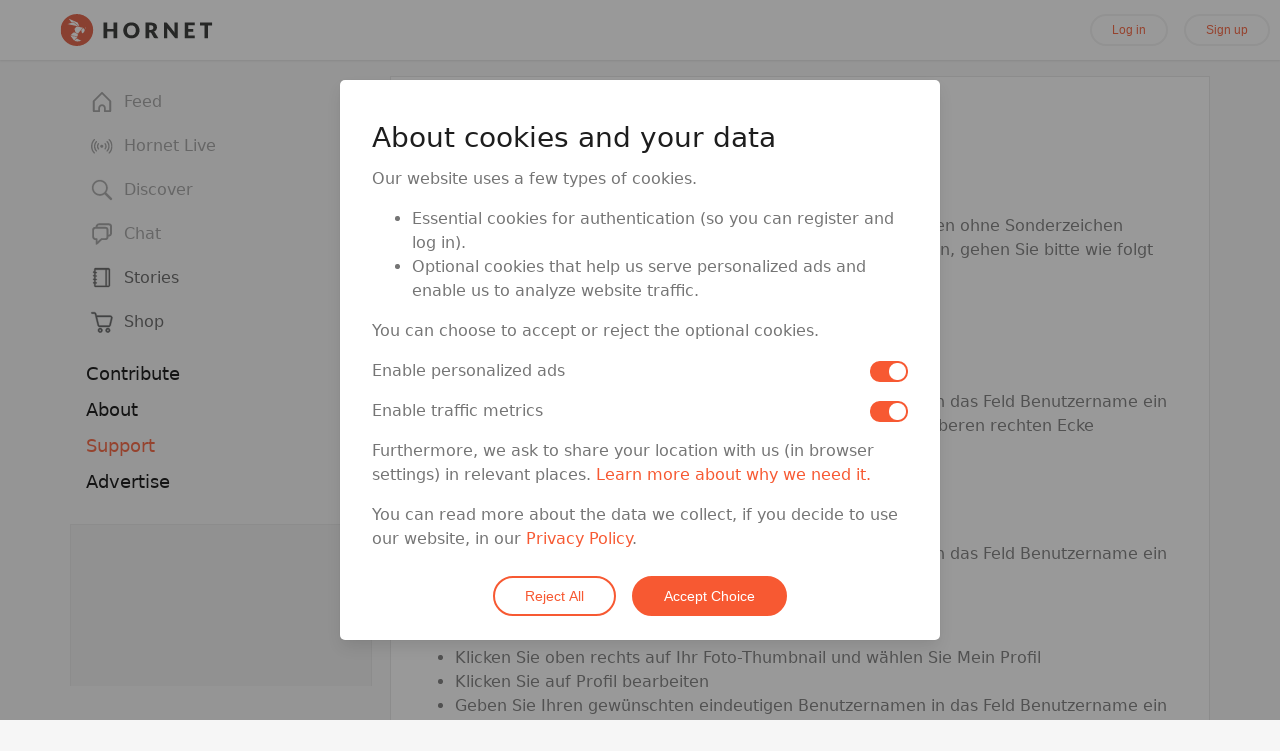

--- FILE ---
content_type: text/html; charset=utf-8
request_url: https://hornetapp.com/contributors/support/de/article/how-can-i-claim-a-username
body_size: 107795
content:
<!DOCTYPE html>
<html  lang="en">
<head>
    <meta charset="utf-8">
    <meta http-equiv="X-UA-Compatible" content="IE=edge">
    <meta name="viewport" content="width=device-width, initial-scale=1.0">

    <link rel="dns-prefetch" href="/" />
    <link rel="preload" href="https://d2dc5pqqtzsz5o.cloudfront.net/assets/vendor-e2de41b97d0c4e11c893f114a565cb39.js" as="script">
    <link rel="preload" href="https://d2dc5pqqtzsz5o.cloudfront.net/assets/hornet-35e8671e861633146a75fe9faa6f2986.js" as="script">
    <link rel="preload" href="https://d2dc5pqqtzsz5o.cloudfront.net/assets/vendor-af8b9cfff496b27c5daf28d07e65c75b.css" as="style">

    <!-- remove preloading because it might take a while before user triggers the download -->
    <!-- <link rel="preload" href="https://d2dc5pqqtzsz5o.cloudfront.net/assets/hornet-633438bcb60910f950e2b8b257c2384a.css" as="style"> -->
    <link rel="preload" href="https://d2dc5pqqtzsz5o.cloudfront.net/assets/fa/css/all.min-31ea85e5481bd51e0bdb52366877c927.css" as="style">
    <link rel="preload" href="/assets/fa/webfonts/fa-brands-400.woff2" as="font" type="font/woff2" crossorigin>
    <link rel="preload" href="/assets/fa/webfonts/fa-solid-900.woff2" as="font" type="font/woff2" crossorigin>

    <link rel="icon" type="image/x-icon" href="/assets/images/favicon.ico" />

    <style>
        /* fix quirky issue */
        .galleria_slideshow {
            height: 380px;
        }

        *[id^='sp_message_container_']{
            height: 100vh !important;
            max-height: 100vh !important;
        }
    </style>

    <script type="application/ld+json">
    {
      "@context": "http://schema.org",
      "@type": "Organization",
      "name" : "Queer Networks, Inc.",
      "url": "https://hornet.com/",
      "logo": "https://hornet.com/favicon.ico",
      "sameAs" : [
        "https://www.facebook.com/hornetapp",
        "https://twitter.com/hornet"
      ]
    }
    </script>

    <link rel="preconnect" href="https://connect.facebook.net" crossorigin>
    <link rel="preconnect" href="https://www.facebook.com" crossorigin>
    <link rel="preconnect" href="https://www.google-analytics.com" crossorigin>
    <link rel="preconnect" href="https://www.googleoptimize.com" crossorigin>
    <link rel="preconnect" href="https://fonts.googleapis.com" crossorigin>
    <link rel="preconnect" href="https://www.google.com" crossorigin>
    <link rel="preconnect" href="https://www.gstatic.com" crossorigin>

    
<meta name="hornet/config/environment" content="%7B%22modulePrefix%22%3A%22hornet%22%2C%22environment%22%3A%22production%22%2C%22version%22%3A%2278.0.1%22%2C%22rootURL%22%3A%22%2F%22%2C%22locationType%22%3A%22auto%22%2C%22historySupportMiddleware%22%3Atrue%2C%22contentSecurityPolicy%22%3A%7B%22default-src%22%3A%22'self'%20hornetapp.com%20*.hornetapp.com%20hornet.com%20*.hornet.com%20hornetru.com%20*.hornetru.com%20hornetappru.com%20*.hornetappru.com%20ruhornet.com%20*.ruhornet.com%20ruhornetapp.com%20*.ruhornetapp.com%20hrntru.com%20*.hrntru.com%20static.ak.facebook.com%20s-static.ak.facebook.com%20assets.zendesk.com%20*.facebook.com%20*.googlesyndication.com%20*.doubleclick.net%20platform.twitter.com%20accounts.google.com%20apis.google.com%20vk.com%20assets.braintreegateway.com%20*.stripe.com%22%2C%22connect-src%22%3A%22*%20'unsafe-inline'%20'unsafe-eval'%20data%3A%20blob%3A%22%2C%22font-src%22%3A%22'self'%20data%3A%20maxcdn.bootstrapcdn.com%20fonts.gstatic.com%20*.fontawesome.com%20yastatic.net%22%2C%22img-src%22%3A%22'self'%20data%3A%20blob%3A%20*%22%2C%22script-src%22%3A%22*%20'unsafe-inline'%20'unsafe-eval'%20data%3A%20blob%3A%22%2C%22media-src%22%3A%22*%20'unsafe-inline'%20'unsafe-eval'%20data%3A%20blob%3A%22%2C%22style-src%22%3A%22'self'%20'unsafe-inline'%20maxcdn.bootstrapcdn.com%20fonts.googleapis.com%20cdn.jsdelivr.net%20cdn-images.mailchimp.com%20cdnjs.cloudflare.com%20api.tiles.mapbox.com%20api.mapbox.com%20platform.twitter.com%20kit-pro.fontawesome.com%20w.recruiterbox.com%20accounts.google.com%22%2C%22worker-src%22%3A%22blob%3A%20%22%2C%22child-src%22%3A%22*%20'unsafe-inline'%20'unsafe-eval'%20data%3A%20blob%3A%22%2C%22object-src%22%3A%22'none'%22%2C%22frame-src%22%3A%22'self'%20hornetapp.com%20*.hornetapp.com%20hornet.com%20*.hornet.com%20hornetru.com%20*.hornetru.com%20hornetappru.com%20*.hornetappru.com%20ruhornet.com%20*.ruhornet.com%20ruhornetapp.com%20*.ruhornetapp.com%20hrntru.com%20*.hrntru.com%20static.ak.facebook.com%20s-static.ak.facebook.com%20assets.zendesk.com%20*.facebook.com%20*.googlesyndication.com%20*.doubleclick.net%20platform.twitter.com%20accounts.google.com%20apis.google.com%20vk.com%20assets.braintreegateway.com%20*.stripe.com%20*.vimeo.com%20*.youtube.com%20*.recruiterbox.com%20api.gateway.hornet-livestage.com%20www.google.com%22%2C%22frame-ancestors%22%3A%22'none'%22%7D%2C%22EmberENV%22%3A%7B%22FEATURES%22%3A%7B%7D%2C%22EXTEND_PROTOTYPES%22%3A%7B%22Date%22%3Afalse%7D%2C%22_APPLICATION_TEMPLATE_WRAPPER%22%3Afalse%2C%22_DEFAULT_ASYNC_OBSERVERS%22%3Atrue%2C%22_JQUERY_INTEGRATION%22%3Afalse%2C%22_TEMPLATE_ONLY_GLIMMER_COMPONENTS%22%3Atrue%7D%2C%22APP%22%3A%7B%22name%22%3A%22hornet%22%2C%22version%22%3A%2278.0.1%22%7D%2C%22api%22%3A%7B%22host%22%3A%22https%3A%2F%2Fgethornet.com%22%2C%22namespace%22%3A%22api%2Fv3%22%2C%22fallbackHosts%22%3A%5B%22https%3A%2F%2Fapi.sqaces.com%22%5D%7D%2C%22auth%22%3A%7B%22facebook%22%3A%7B%22appId%22%3A%22567246033392315%22%2C%22scope%22%3A%22email%22%2C%22version%22%3A%22v2.2%22%2C%22fbxml%22%3Afalse%7D%2C%22google%22%3A%7B%22clientId%22%3A%22961342034224-a6jkkp2l9sngdl1o9bp0baniug9k115m.apps.googleusercontent.com%22%2C%22apiKey%22%3A%22961342034224-a6jkkp2l9sngdl1o9bp0baniug9k115m.apps.googleusercontent.com%22%2C%22scope%22%3A%22https%3A%2F%2Fwww.googleapis.com%2Fauth%2Fuserinfo.email%22%7D%7D%2C%22cookieDomain%22%3A%22hornet.com%22%2C%22domain%22%3A%7B%22url%22%3A%22https%3A%2F%2Fhornet.com%22%7D%2C%22event-tracking%22%3A%7B%22url%22%3A%22%2Fwebanalytics%2F%22%7D%2C%22featureFlags%22%3A%7B%22app-store-badges-on-login-signup-modal%22%3Afalse%2C%22story-index-intro-content%22%3Atrue%2C%22soft-paywall-daily-conversations-limit%22%3Atrue%2C%22soft-paywall-daily-profiles-limit%22%3Atrue%2C%22survey-monkey-trigger%22%3Afalse%2C%22google-optimize-debug-test%22%3Afalse%2C%22show-shop-in-main-menu%22%3Atrue%2C%22allow-feed-virtual-travel%22%3Afalse%2C%22cancel-account-optimization%22%3Atrue%2C%22use-firebase-dynamic-links%22%3Afalse%2C%22enable-payssion-payment-gateway%22%3Afalse%2C%22hide-iap-shop-products-in-webview%22%3Afalse%2C%22remove-iap-shop-products-in-webview%22%3Afalse%2C%22native-iap-shop-products-in-webview%22%3Afalse%2C%22switch-signup-form-on-homepage%22%3Atrue%2C%22show-spaces-on-homepage%22%3Afalse%7D%2C%22fastboot%22%3A%7B%22hostWhitelist%22%3A%5B%22hornet.com%22%2C%22hornetapp.com%22%2C%22hornetru.com%22%2C%22hornetappru.com%22%2C%22ruhornet.com%22%2C%22ruhornetapp.com%22%2C%22hrntru.com%22%2C%22gethornet.com%22%2C%22production.front.gethornet.com%22%2C%22web.hornet.com%22%2C%22web.hornetapp.com%22%2C%22www.hornet.com%22%2C%22www.hornetapp.com%22%2C%22www.hornetru.com%22%2C%22www.hornetappru.com%22%2C%22www.ruhornet.com%22%2C%22www.ruhornetapp.com%22%2C%22www.hrntru.com%22%2C%7B%7D%5D%7D%2C%22firebase%22%3A%7B%22apps%22%3A%7B%22default%22%3A%7B%22apiKey%22%3A%22AIzaSyA6kvUjbrWTwVJKEwLh851eEWzbNx-kRm0%22%2C%22authDomain%22%3A%22hornet-76175.firebaseapp.com%22%2C%22databaseURL%22%3A%22https%3A%2F%2Fhornet-76175.firebaseio.com%22%2C%22projectId%22%3A%22hornet-76175%22%2C%22storageBucket%22%3A%22hornet-76175.appspot.com%22%2C%22messagingSenderId%22%3A%22344404118766%22%2C%22appId%22%3A%221%3A344404118766%3Aweb%3Ab94cbb550ee6b4d92737ff%22%2C%22measurementId%22%3A%22G-L6Y4LH3B1S%22%7D%2C%22analytics%22%3A%7B%22apiKey%22%3A%22AIzaSyA6kvUjbrWTwVJKEwLh851eEWzbNx-kRm0%22%2C%22authDomain%22%3A%22hornet-76175.firebaseapp.com%22%2C%22databaseURL%22%3A%22https%3A%2F%2Fhornet-76175.firebaseio.com%22%2C%22projectId%22%3A%22hornet-76175%22%2C%22storageBucket%22%3A%22hornet-76175.appspot.com%22%2C%22messagingSenderId%22%3A%22344404118766%22%2C%22appId%22%3A%221%3A344404118766%3Aweb%3Ab94cbb550ee6b4d92737ff%22%2C%22measurementId%22%3A%22G-L6Y4LH3B1S%22%7D%7D%2C%22logLevel%22%3A%22silent%22%2C%22remoteConfigFetchInterval%22%3A7200000%7D%2C%22googleAnalytics%22%3A%7B%22environments%22%3A%5B%22development%22%2C%22production%22%2C%22alpha%22%5D%2C%22id%22%3A%22G-4LXQHENHXP%22%2C%22debug_mode%22%3Afalse%7D%2C%22googleOptimize%22%3A%7B%22config%22%3A%7B%22id%22%3A%22GTM-59ZGD9N%22%7D%2C%22experiments%22%3A%5B%7B%22id%22%3A%22X4oPS3erQR25FXq--Umwzg%22%2C%22name%22%3A%22alpha-cancel-account-optimization%22%2C%22featureFlag%22%3A%22cancelAccountOptimization%22%2C%22environment%22%3A%22alpha%22%2C%22variant%22%3A%221%22%7D%2C%7B%22id%22%3A%22MFyzFR1qThqtmPdROQEygw%22%2C%22name%22%3A%22production-cancel-account-optimization%22%2C%22featureFlag%22%3A%22cancelAccountOptimization%22%2C%22environment%22%3A%22production%22%2C%22variant%22%3A%221%22%7D%2C%7B%22id%22%3A%22qkiuuxLCQfO3hIYB3rYO7A%22%2C%22name%22%3A%22test-if-works-on-alpha%22%2C%22featureFlag%22%3A%22googleOptimizeDebugTest%22%2C%22environment%22%3A%22alpha%22%2C%22variant%22%3A%221%22%7D%2C%7B%22id%22%3A%22qkiuuxLCQfO3hIYB3rYO7A%22%2C%22name%22%3A%22test-if-works-on-dev%22%2C%22featureFlag%22%3A%22googleOptimizeDebugTest%22%2C%22environment%22%3A%22development%22%2C%22variant%22%3A%221%22%7D%5D%7D%2C%22gReCaptcha%22%3A%7B%22jsUrl%22%3A%22https%3A%2F%2Fwww.google.com%2Frecaptcha%2Fenterprise.js%3Frender%3Dexplicit%22%2C%22siteKey%22%3A%226Lfki8gqAAAAAF0MXVd4pMyjczsyxAdWjuF31ppS%22%2C%22enterprise%22%3Atrue%7D%2C%22intl%22%3A%7B%22locales%22%3A%5B%22af%22%2C%22af-ZA%22%2C%22ar%22%2C%22ar-SA%22%2C%22az%22%2C%22az-AZ%22%2C%22be%22%2C%22be-BY%22%2C%22bg%22%2C%22bg-BG%22%2C%22ca%22%2C%22ca-ES%22%2C%22cs%22%2C%22cs-CZ%22%2C%22da%22%2C%22da-DK%22%2C%22de%22%2C%22de-DE%22%2C%22el%22%2C%22el-GR%22%2C%22en%22%2C%22en-AU%22%2C%22en-CA%22%2C%22en-GB%22%2C%22es%22%2C%22es-ES%22%2C%22es-MX%22%2C%22fa%22%2C%22fa-IR%22%2C%22fil%22%2C%22fil-PH%22%2C%22fi%22%2C%22fi-FI%22%2C%22fr%22%2C%22fr-CA%22%2C%22fr-FR%22%2C%22he%22%2C%22he-IL%22%2C%22hi%22%2C%22hi-IN%22%2C%22hu%22%2C%22hu-HU%22%2C%22id%22%2C%22id-ID%22%2C%22it%22%2C%22it-IT%22%2C%22ja%22%2C%22ja-JP%22%2C%22ko%22%2C%22ko-KR%22%2C%22ky%22%2C%22ky-KG%22%2C%22lt%22%2C%22lt-LT%22%2C%22ms%22%2C%22ms-MY%22%2C%22nl%22%2C%22nl-NL%22%2C%22no%22%2C%22no-NO%22%2C%22pl%22%2C%22pl-PL%22%2C%22pt%22%2C%22pt-BR%22%2C%22pt-PT%22%2C%22ro%22%2C%22ro-RO%22%2C%22ru%22%2C%22ru-RU%22%2C%22sk%22%2C%22sk-SK%22%2C%22sv%22%2C%22sv-SE%22%2C%22th%22%2C%22th-TH%22%2C%22tl%22%2C%22tl-PH%22%2C%22tr%22%2C%22tr-TR%22%2C%22uk%22%2C%22uk-UA%22%2C%22vi%22%2C%22vi-VN%22%2C%22zh%22%2C%22zh-CN%22%2C%22zh-TW%22%5D%2C%22defaultLocale%22%3A%22en%22%2C%22storiesSupportedLocales%22%3A%5B%22en%22%2C%22fr%22%2C%22es%22%2C%22pt%22%2C%22th%22%2C%22zh%22%2C%22ar%22%2C%22de%22%2C%22ja%22%2C%22ko%22%2C%22ru%22%2C%22tr%22%2C%22uk%22%2C%22id%22%5D%2C%22storiesSupportedLocalesTransform%22%3A%7B%22en%22%3A%22en%22%2C%22fr%22%3A%22fr%22%2C%22es%22%3A%22es%22%2C%22pt%22%3A%22pt-pt%22%2C%22zh%22%3A%22zh-hant%22%7D%2C%22helpSupportedLocales%22%3A%5B%22en%22%2C%22fr%22%2C%22es%22%2C%22id%22%2C%22pt-br%22%2C%22de%22%2C%22ru%22%2C%22tr%22%2C%22th%22%2C%22zh-hant%22%2C%22uk%22%5D%2C%22timeAgoLocales%22%3A%5B%22ar%22%2C%22be%22%2C%22bg%22%2C%22bn_IN%22%2C%22ca%22%2C%22cs%22%2C%22da%22%2C%22de%22%2C%22el%22%2C%22es%22%2C%22eu%22%2C%22fa%22%2C%22fi%22%2C%22fr%22%2C%22gl%22%2C%22he%22%2C%22hi_IN%22%2C%22hu%22%2C%22id_ID%22%2C%22it%22%2C%22ja%22%2C%22ka%22%2C%22ko%22%2C%22ml%22%2C%22my%22%2C%22nb_NO%22%2C%22nl%22%2C%22nn_NO%22%2C%22oc%22%2C%22pl%22%2C%22pt_BR%22%2C%22ro%22%2C%22ru%22%2C%22sq%22%2C%22sr%22%2C%22sv%22%2C%22ta%22%2C%22th%22%2C%22tr%22%2C%22uk%22%2C%22vi%22%2C%22zh_CN%22%2C%22zh_TW%22%5D%7D%2C%22ipQualityScore%22%3A%7B%22scriptSrc%22%3A%22https%3A%2F%2Fwww.ipqualityscore.com%2Fapi%2Fhornet.com%[base64]%2Flearn.js%22%7D%2C%22isLocalhost%22%3Afalse%2C%22mapbox%22%3A%7B%22accessToken%22%3A%22pk.eyJ1IjoiaG9ybmV0bmV0d29ya3MiLCJhIjoiY2p5ZWZ2cDBrMDFlczNubzZpeDU1cTB0NSJ9.JPbI1psOZfPcA6ClgLJGMA%22%7D%2C%22moment%22%3A%7B%22includeLocales%22%3Afalse%7D%2C%22mqtt%22%3A%7B%22host%22%3A%22wss%3A%2F%2Fpubsub.gethornet.com%3A8084%2Fmqtt%22%7D%2C%22payssion%22%3A%7B%22payment_url%22%3A%22https%3A%2F%2Fwww.payssion.com%2Fcheckout%2Flive_d8430e85432f9651%22%7D%2C%22payssionEnabledCountries%22%3A%5B%22id%22%2C%22br%22%2C%22by%22%5D%2C%22sentry%22%3A%7B%22dsn%22%3A%22https%3A%2F%2Fef6ad00455c445439d83af3efadd386d%40sentry.io%2F1526217%22%2C%22debug%22%3Afalse%2C%22release%22%3A%2278.0.1%22%2C%22allowUrls%22%3A%5B%22https%3A%2F%2Fd2dc5pqqtzsz5o.cloudfront.net%22%5D%2C%22sampleRate%22%3A0.1%2C%22tracesSampleRate%22%3A0.01%7D%2C%22stripe%22%3A%7B%22PremiumPurchase%22%3A%7B%22publishableKey%22%3A%22pk_live_dBAn0ZWTnS90AiuNVsAZrCTn%22%7D%7D%2C%22teadsAdPageId%22%3A%2269207%22%2C%22tmgWebSdk%22%3A%7B%22credentials%22%3A%22aG9ybmV0OnNlY3JldA%3D%3D%22%2C%22webLiveUrl%22%3A%22https%3A%2F%2Fapi.gateway.hornet-live.com%2Fweb-live%2F%22%2C%22authUrl%22%3A%22https%3A%2F%2Fauth.gateway.hornet-live.com%2F%22%2C%22gatewayUrl%22%3A%22https%3A%2F%2Fapi.gateway.hornet-live.com%2F%22%2C%22rechargeUrl%22%3A%22%2Fshop%2Fcategory%2Fhoney%22%7D%2C%22tmgWebSdkRussia%22%3A%7B%22credentials%22%3A%22aG9ybmV0OnNlY3JldA%3D%3D%22%2C%22webLiveUrl%22%3A%22https%3A%2F%2Fapi.gateway.hnetwork-live.com%2Fweb-live%2F%22%2C%22authUrl%22%3A%22https%3A%2F%2Fauth.gateway.hnetwork-live.com%2F%22%2C%22gatewayUrl%22%3A%22https%3A%2F%2Fapi.gateway.hnetwork-live.com%2F%22%2C%22rechargeUrl%22%3A%22%2Fshop%2Fcategory%2Fhoney%22%7D%2C%22contentSecurityPolicyHeader%22%3A%22Content-Security-Policy-Report-Only%22%2C%22exportApplicationGlobal%22%3Afalse%7D" />
<!-- EMBER_CLI_FASTBOOT_TITLE --><script glmr="%cursor:0%"></script><!--%+b:7%-->  <meta name="ember-cli-head-start" content><!--%+b:8%-->
<title>Wie kann ich einen Benutzernamen beanspruchen? | Support | Hornet, the Queer Social Network</title>

<!--%+b:9%--><!--%+b:10%--><!--%+b:11%--><!--%+b:12%-->  <!--%+b:13%--><meta id="ember53997565" name="image" content="https://d2dc5pqqtzsz5o.cloudfront.net/assets/images/social-media-thumb-781ebab63c6e333407dc853f9d514f72.png" class="ember-view"><!--%+b:14%--><!--% %--><!--%-b:14%-->
<!--%-b:13%-->
<!--%-b:12%--><!--%+b:12%-->  <!--%+b:13%--><meta id="ember53997567" property="og:image" content="https://d2dc5pqqtzsz5o.cloudfront.net/engines-dist/hornet-community/assets/images/support-96e16e39c77abcad7b532bc6ee2ee861.jpg" class="ember-view"><!--%+b:14%--><!--% %--><!--%-b:14%-->
<!--%-b:13%-->
<!--%-b:12%--><!--%+b:12%-->  <!--%+b:13%--><meta id="ember53997569" property="og:image:url" content="https://d2dc5pqqtzsz5o.cloudfront.net/engines-dist/hornet-community/assets/images/support-96e16e39c77abcad7b532bc6ee2ee861.jpg" class="ember-view"><!--%+b:14%--><!--% %--><!--%-b:14%-->
<!--%-b:13%-->
<!--%-b:12%--><!--%+b:12%-->  <!--%+b:13%--><meta id="ember53997571" property="og:image:secure_url" content="https://d2dc5pqqtzsz5o.cloudfront.net/engines-dist/hornet-community/assets/images/support-96e16e39c77abcad7b532bc6ee2ee861.jpg" class="ember-view"><!--%+b:14%--><!--% %--><!--%-b:14%-->
<!--%-b:13%-->
<!--%-b:12%--><!--%+b:12%-->  <!--%+b:13%--><meta id="ember53997573" property="og:image:width" content="1000" class="ember-view"><!--%+b:14%--><!--% %--><!--%-b:14%-->
<!--%-b:13%-->
<!--%-b:12%--><!--%+b:12%-->  <!--%+b:13%--><meta id="ember53997575" property="og:image:height" content="500" class="ember-view"><!--%+b:14%--><!--% %--><!--%-b:14%-->
<!--%-b:13%-->
<!--%-b:12%--><!--%+b:12%-->  <!--%+b:13%--><meta id="ember53997577" property="og:type" content="website" class="ember-view"><!--%+b:14%--><!--% %--><!--%-b:14%-->
<!--%-b:13%-->
<!--%-b:12%--><!--%+b:12%-->  <!--%+b:13%--><meta id="ember53997579" property="og:title" content="Hornet Support: Resources, Solutions, &amp; Tech Assistance." class="ember-view"><!--%+b:14%--><!--% %--><!--%-b:14%-->
<!--%-b:13%-->
<!--%-b:12%--><!--%+b:12%-->  <!--%+b:13%--><meta id="ember53997581" name="twitter:title" content="Hornet Support: Resources, Solutions, &amp; Tech Assistance." class="ember-view"><!--%+b:14%--><!--% %--><!--%-b:14%-->
<!--%-b:13%-->
<!--%-b:12%--><!--%+b:12%-->  <!--%+b:13%--><meta id="ember53997583" property="og:description" content="Hornet support is here to help. Learn more about us and find resources geared to providing you with the highest level of assistance." class="ember-view"><!--%+b:14%--><!--% %--><!--%-b:14%-->
<!--%-b:13%-->
<!--%-b:12%--><!--%+b:12%-->  <!--%+b:13%--><meta id="ember53997585" name="description" content="With over 100 million users worldwide, Hornet is your go-to app for fun, engaging chat with gay men." class="ember-view"><!--%+b:14%--><!--% %--><!--%-b:14%-->
<!--%-b:13%-->
<!--%-b:12%--><!--%+b:12%-->  <!--%+b:13%--><meta id="ember53997587" property="og:url" content="https://hornet.com/contributors/support/de/article/how-can-i-claim-a-username/" class="ember-view"><!--%+b:14%--><!--% %--><!--%-b:14%-->
<!--%-b:13%-->
<!--%-b:12%--><!--%+b:12%-->  <!--%+b:13%--><meta id="ember53997589" property="twitter:url" content="https://hornet.com/contributors/support/de/article/how-can-i-claim-a-username/" class="ember-view"><!--%+b:14%--><!--% %--><!--%-b:14%-->
<!--%-b:13%-->
<!--%-b:12%--><!--%+b:12%-->  <!--%+b:13%--><link id="ember53997591" rel="canonical" href="https://hornet.com/contributors/support/de/article/how-can-i-claim-a-username/" class="ember-view"><!--%+b:14%--><!--% %--><!--%-b:14%-->
<!--%-b:13%-->
<!--%-b:12%--><!--%+b:12%-->  <!--%+b:13%--><meta id="ember53997593" property="fb:app_id" content="567246033392315" class="ember-view"><!--%+b:14%--><!--% %--><!--%-b:14%-->
<!--%-b:13%-->
<!--%-b:12%--><!--%+b:12%-->  <!--%+b:13%--><meta id="ember53997595" property="og:locale" content="en_US" class="ember-view"><!--%+b:14%--><!--% %--><!--%-b:14%-->
<!--%-b:13%-->
<!--%-b:12%--><!--%+b:12%-->  <!--%+b:13%--><meta id="ember53997597" itemprop="publisher" content="Queer Networks, Inc." class="ember-view"><!--%+b:14%--><!--% %--><!--%-b:14%-->
<!--%-b:13%-->
<!--%-b:12%--><!--%+b:12%-->  <!--%+b:13%--><meta id="ember53997599" name="twitter:description" content="Hornet support is here to help. Learn more about us and find resources geared to providing you with the highest level of assistance." class="ember-view"><!--%+b:14%--><!--% %--><!--%-b:14%-->
<!--%-b:13%-->
<!--%-b:12%--><!--%+b:12%-->  <!--%+b:13%--><meta id="ember53997601" name="twitter:card" content="summary_large_image" class="ember-view"><!--%+b:14%--><!--% %--><!--%-b:14%-->
<!--%-b:13%-->
<!--%-b:12%--><!--%-b:11%--><!--%-b:10%--><!--%-b:9%-->

<!--%+b:9%--><!--%+b:10%--><!--%+b:11%-->  <!--%+b:12%--><!--%glmr%--><style class="js-critical-css" data-name="support">@charset "UTF-8";.column{display:block;-ms-flex-preferred-size:0;flex-basis:0;-webkit-box-flex:1;-ms-flex-positive:1;flex-grow:1;-ms-flex-negative:1;flex-shrink:1;padding:0.75rem}.columns.is-mobile>.column.is-narrow{-webkit-box-flex:0;-ms-flex:none;flex:none}.columns.is-mobile>.column.is-full{-webkit-box-flex:0;-ms-flex:none;flex:none;width:100%}.columns.is-mobile>.column.is-three-quarters{-webkit-box-flex:0;-ms-flex:none;flex:none;width:75%}.columns.is-mobile>.column.is-two-thirds{-webkit-box-flex:0;-ms-flex:none;flex:none;width:66.6666%}.columns.is-mobile>.column.is-half{-webkit-box-flex:0;-ms-flex:none;flex:none;width:50%}.columns.is-mobile>.column.is-one-third{-webkit-box-flex:0;-ms-flex:none;flex:none;width:33.3333%}.columns.is-mobile>.column.is-one-quarter{-webkit-box-flex:0;-ms-flex:none;flex:none;width:25%}.columns.is-mobile>.column.is-one-fifth{-webkit-box-flex:0;-ms-flex:none;flex:none;width:20%}.columns.is-mobile>.column.is-two-fifths{-webkit-box-flex:0;-ms-flex:none;flex:none;width:40%}.columns.is-mobile>.column.is-three-fifths{-webkit-box-flex:0;-ms-flex:none;flex:none;width:60%}.columns.is-mobile>.column.is-four-fifths{-webkit-box-flex:0;-ms-flex:none;flex:none;width:80%}.columns.is-mobile>.column.is-offset-three-quarters{margin-left:75%}.columns.is-mobile>.column.is-offset-two-thirds{margin-left:66.6666%}.columns.is-mobile>.column.is-offset-half{margin-left:50%}.columns.is-mobile>.column.is-offset-one-third{margin-left:33.3333%}.columns.is-mobile>.column.is-offset-one-quarter{margin-left:25%}.columns.is-mobile>.column.is-offset-one-fifth{margin-left:20%}.columns.is-mobile>.column.is-offset-two-fifths{margin-left:40%}.columns.is-mobile>.column.is-offset-three-fifths{margin-left:60%}.columns.is-mobile>.column.is-offset-four-fifths{margin-left:80%}.columns.is-mobile>.column.is-0{-webkit-box-flex:0;-ms-flex:none;flex:none;width:0%}.columns.is-mobile>.column.is-offset-0{margin-left:0%}.columns.is-mobile>.column.is-1{-webkit-box-flex:0;-ms-flex:none;flex:none;width:8.33333%}.columns.is-mobile>.column.is-offset-1{margin-left:8.33333%}.columns.is-mobile>.column.is-2{-webkit-box-flex:0;-ms-flex:none;flex:none;width:16.66667%}.columns.is-mobile>.column.is-offset-2{margin-left:16.66667%}.columns.is-mobile>.column.is-3{-webkit-box-flex:0;-ms-flex:none;flex:none;width:25%}.columns.is-mobile>.column.is-offset-3{margin-left:25%}.columns.is-mobile>.column.is-4{-webkit-box-flex:0;-ms-flex:none;flex:none;width:33.33333%}.columns.is-mobile>.column.is-offset-4{margin-left:33.33333%}.columns.is-mobile>.column.is-5{-webkit-box-flex:0;-ms-flex:none;flex:none;width:41.66667%}.columns.is-mobile>.column.is-offset-5{margin-left:41.66667%}.columns.is-mobile>.column.is-6{-webkit-box-flex:0;-ms-flex:none;flex:none;width:50%}.columns.is-mobile>.column.is-offset-6{margin-left:50%}.columns.is-mobile>.column.is-7{-webkit-box-flex:0;-ms-flex:none;flex:none;width:58.33333%}.columns.is-mobile>.column.is-offset-7{margin-left:58.33333%}.columns.is-mobile>.column.is-8{-webkit-box-flex:0;-ms-flex:none;flex:none;width:66.66667%}.columns.is-mobile>.column.is-offset-8{margin-left:66.66667%}.columns.is-mobile>.column.is-9{-webkit-box-flex:0;-ms-flex:none;flex:none;width:75%}.columns.is-mobile>.column.is-offset-9{margin-left:75%}.columns.is-mobile>.column.is-10{-webkit-box-flex:0;-ms-flex:none;flex:none;width:83.33333%}.columns.is-mobile>.column.is-offset-10{margin-left:83.33333%}.columns.is-mobile>.column.is-11{-webkit-box-flex:0;-ms-flex:none;flex:none;width:91.66667%}.columns.is-mobile>.column.is-offset-11{margin-left:91.66667%}.columns.is-mobile>.column.is-12{-webkit-box-flex:0;-ms-flex:none;flex:none;width:100%}.columns.is-mobile>.column.is-offset-12{margin-left:100%}@media screen and (max-width:768px){.column.is-narrow-mobile{-webkit-box-flex:0;-ms-flex:none;flex:none}.column.is-full-mobile{-webkit-box-flex:0;-ms-flex:none;flex:none;width:100%}.column.is-three-quarters-mobile{-webkit-box-flex:0;-ms-flex:none;flex:none;width:75%}.column.is-two-thirds-mobile{-webkit-box-flex:0;-ms-flex:none;flex:none;width:66.6666%}.column.is-half-mobile{-webkit-box-flex:0;-ms-flex:none;flex:none;width:50%}.column.is-one-third-mobile{-webkit-box-flex:0;-ms-flex:none;flex:none;width:33.3333%}.column.is-one-quarter-mobile{-webkit-box-flex:0;-ms-flex:none;flex:none;width:25%}.column.is-one-fifth-mobile{-webkit-box-flex:0;-ms-flex:none;flex:none;width:20%}.column.is-two-fifths-mobile{-webkit-box-flex:0;-ms-flex:none;flex:none;width:40%}.column.is-three-fifths-mobile{-webkit-box-flex:0;-ms-flex:none;flex:none;width:60%}.column.is-four-fifths-mobile{-webkit-box-flex:0;-ms-flex:none;flex:none;width:80%}.column.is-offset-three-quarters-mobile{margin-left:75%}.column.is-offset-two-thirds-mobile{margin-left:66.6666%}.column.is-offset-half-mobile{margin-left:50%}.column.is-offset-one-third-mobile{margin-left:33.3333%}.column.is-offset-one-quarter-mobile{margin-left:25%}.column.is-offset-one-fifth-mobile{margin-left:20%}.column.is-offset-two-fifths-mobile{margin-left:40%}.column.is-offset-three-fifths-mobile{margin-left:60%}.column.is-offset-four-fifths-mobile{margin-left:80%}.column.is-0-mobile{-webkit-box-flex:0;-ms-flex:none;flex:none;width:0%}.column.is-offset-0-mobile{margin-left:0%}.column.is-1-mobile{-webkit-box-flex:0;-ms-flex:none;flex:none;width:8.33333%}.column.is-offset-1-mobile{margin-left:8.33333%}.column.is-2-mobile{-webkit-box-flex:0;-ms-flex:none;flex:none;width:16.66667%}.column.is-offset-2-mobile{margin-left:16.66667%}.column.is-3-mobile{-webkit-box-flex:0;-ms-flex:none;flex:none;width:25%}.column.is-offset-3-mobile{margin-left:25%}.column.is-4-mobile{-webkit-box-flex:0;-ms-flex:none;flex:none;width:33.33333%}.column.is-offset-4-mobile{margin-left:33.33333%}.column.is-5-mobile{-webkit-box-flex:0;-ms-flex:none;flex:none;width:41.66667%}.column.is-offset-5-mobile{margin-left:41.66667%}.column.is-6-mobile{-webkit-box-flex:0;-ms-flex:none;flex:none;width:50%}.column.is-offset-6-mobile{margin-left:50%}.column.is-7-mobile{-webkit-box-flex:0;-ms-flex:none;flex:none;width:58.33333%}.column.is-offset-7-mobile{margin-left:58.33333%}.column.is-8-mobile{-webkit-box-flex:0;-ms-flex:none;flex:none;width:66.66667%}.column.is-offset-8-mobile{margin-left:66.66667%}.column.is-9-mobile{-webkit-box-flex:0;-ms-flex:none;flex:none;width:75%}.column.is-offset-9-mobile{margin-left:75%}.column.is-10-mobile{-webkit-box-flex:0;-ms-flex:none;flex:none;width:83.33333%}.column.is-offset-10-mobile{margin-left:83.33333%}.column.is-11-mobile{-webkit-box-flex:0;-ms-flex:none;flex:none;width:91.66667%}.column.is-offset-11-mobile{margin-left:91.66667%}.column.is-12-mobile{-webkit-box-flex:0;-ms-flex:none;flex:none;width:100%}.column.is-offset-12-mobile{margin-left:100%}}@media screen and (min-width:769px),print{.column.is-narrow,.column.is-narrow-tablet{-webkit-box-flex:0;-ms-flex:none;flex:none}.column.is-full,.column.is-full-tablet{-webkit-box-flex:0;-ms-flex:none;flex:none;width:100%}.column.is-three-quarters,.column.is-three-quarters-tablet{-webkit-box-flex:0;-ms-flex:none;flex:none;width:75%}.column.is-two-thirds,.column.is-two-thirds-tablet{-webkit-box-flex:0;-ms-flex:none;flex:none;width:66.6666%}.column.is-half,.column.is-half-tablet{-webkit-box-flex:0;-ms-flex:none;flex:none;width:50%}.column.is-one-third,.column.is-one-third-tablet{-webkit-box-flex:0;-ms-flex:none;flex:none;width:33.3333%}.column.is-one-quarter,.column.is-one-quarter-tablet{-webkit-box-flex:0;-ms-flex:none;flex:none;width:25%}.column.is-one-fifth,.column.is-one-fifth-tablet{-webkit-box-flex:0;-ms-flex:none;flex:none;width:20%}.column.is-two-fifths,.column.is-two-fifths-tablet{-webkit-box-flex:0;-ms-flex:none;flex:none;width:40%}.column.is-three-fifths,.column.is-three-fifths-tablet{-webkit-box-flex:0;-ms-flex:none;flex:none;width:60%}.column.is-four-fifths,.column.is-four-fifths-tablet{-webkit-box-flex:0;-ms-flex:none;flex:none;width:80%}.column.is-offset-three-quarters,.column.is-offset-three-quarters-tablet{margin-left:75%}.column.is-offset-two-thirds,.column.is-offset-two-thirds-tablet{margin-left:66.6666%}.column.is-offset-half,.column.is-offset-half-tablet{margin-left:50%}.column.is-offset-one-third,.column.is-offset-one-third-tablet{margin-left:33.3333%}.column.is-offset-one-quarter,.column.is-offset-one-quarter-tablet{margin-left:25%}.column.is-offset-one-fifth,.column.is-offset-one-fifth-tablet{margin-left:20%}.column.is-offset-two-fifths,.column.is-offset-two-fifths-tablet{margin-left:40%}.column.is-offset-three-fifths,.column.is-offset-three-fifths-tablet{margin-left:60%}.column.is-offset-four-fifths,.column.is-offset-four-fifths-tablet{margin-left:80%}.column.is-0,.column.is-0-tablet{-webkit-box-flex:0;-ms-flex:none;flex:none;width:0%}.column.is-offset-0,.column.is-offset-0-tablet{margin-left:0%}.column.is-1,.column.is-1-tablet{-webkit-box-flex:0;-ms-flex:none;flex:none;width:8.33333%}.column.is-offset-1,.column.is-offset-1-tablet{margin-left:8.33333%}.column.is-2,.column.is-2-tablet{-webkit-box-flex:0;-ms-flex:none;flex:none;width:16.66667%}.column.is-offset-2,.column.is-offset-2-tablet{margin-left:16.66667%}.column.is-3,.column.is-3-tablet{-webkit-box-flex:0;-ms-flex:none;flex:none;width:25%}.column.is-offset-3,.column.is-offset-3-tablet{margin-left:25%}.column.is-4,.column.is-4-tablet{-webkit-box-flex:0;-ms-flex:none;flex:none;width:33.33333%}.column.is-offset-4,.column.is-offset-4-tablet{margin-left:33.33333%}.column.is-5,.column.is-5-tablet{-webkit-box-flex:0;-ms-flex:none;flex:none;width:41.66667%}.column.is-offset-5,.column.is-offset-5-tablet{margin-left:41.66667%}.column.is-6,.column.is-6-tablet{-webkit-box-flex:0;-ms-flex:none;flex:none;width:50%}.column.is-offset-6,.column.is-offset-6-tablet{margin-left:50%}.column.is-7,.column.is-7-tablet{-webkit-box-flex:0;-ms-flex:none;flex:none;width:58.33333%}.column.is-offset-7,.column.is-offset-7-tablet{margin-left:58.33333%}.column.is-8,.column.is-8-tablet{-webkit-box-flex:0;-ms-flex:none;flex:none;width:66.66667%}.column.is-offset-8,.column.is-offset-8-tablet{margin-left:66.66667%}.column.is-9,.column.is-9-tablet{-webkit-box-flex:0;-ms-flex:none;flex:none;width:75%}.column.is-offset-9,.column.is-offset-9-tablet{margin-left:75%}.column.is-10,.column.is-10-tablet{-webkit-box-flex:0;-ms-flex:none;flex:none;width:83.33333%}.column.is-offset-10,.column.is-offset-10-tablet{margin-left:83.33333%}.column.is-11,.column.is-11-tablet{-webkit-box-flex:0;-ms-flex:none;flex:none;width:91.66667%}.column.is-offset-11,.column.is-offset-11-tablet{margin-left:91.66667%}.column.is-12,.column.is-12-tablet{-webkit-box-flex:0;-ms-flex:none;flex:none;width:100%}.column.is-offset-12,.column.is-offset-12-tablet{margin-left:100%}}@media screen and (max-width:1023px){.column.is-narrow-touch{-webkit-box-flex:0;-ms-flex:none;flex:none}.column.is-full-touch{-webkit-box-flex:0;-ms-flex:none;flex:none;width:100%}.column.is-three-quarters-touch{-webkit-box-flex:0;-ms-flex:none;flex:none;width:75%}.column.is-two-thirds-touch{-webkit-box-flex:0;-ms-flex:none;flex:none;width:66.6666%}.column.is-half-touch{-webkit-box-flex:0;-ms-flex:none;flex:none;width:50%}.column.is-one-third-touch{-webkit-box-flex:0;-ms-flex:none;flex:none;width:33.3333%}.column.is-one-quarter-touch{-webkit-box-flex:0;-ms-flex:none;flex:none;width:25%}.column.is-one-fifth-touch{-webkit-box-flex:0;-ms-flex:none;flex:none;width:20%}.column.is-two-fifths-touch{-webkit-box-flex:0;-ms-flex:none;flex:none;width:40%}.column.is-three-fifths-touch{-webkit-box-flex:0;-ms-flex:none;flex:none;width:60%}.column.is-four-fifths-touch{-webkit-box-flex:0;-ms-flex:none;flex:none;width:80%}.column.is-offset-three-quarters-touch{margin-left:75%}.column.is-offset-two-thirds-touch{margin-left:66.6666%}.column.is-offset-half-touch{margin-left:50%}.column.is-offset-one-third-touch{margin-left:33.3333%}.column.is-offset-one-quarter-touch{margin-left:25%}.column.is-offset-one-fifth-touch{margin-left:20%}.column.is-offset-two-fifths-touch{margin-left:40%}.column.is-offset-three-fifths-touch{margin-left:60%}.column.is-offset-four-fifths-touch{margin-left:80%}.column.is-0-touch{-webkit-box-flex:0;-ms-flex:none;flex:none;width:0%}.column.is-offset-0-touch{margin-left:0%}.column.is-1-touch{-webkit-box-flex:0;-ms-flex:none;flex:none;width:8.33333%}.column.is-offset-1-touch{margin-left:8.33333%}.column.is-2-touch{-webkit-box-flex:0;-ms-flex:none;flex:none;width:16.66667%}.column.is-offset-2-touch{margin-left:16.66667%}.column.is-3-touch{-webkit-box-flex:0;-ms-flex:none;flex:none;width:25%}.column.is-offset-3-touch{margin-left:25%}.column.is-4-touch{-webkit-box-flex:0;-ms-flex:none;flex:none;width:33.33333%}.column.is-offset-4-touch{margin-left:33.33333%}.column.is-5-touch{-webkit-box-flex:0;-ms-flex:none;flex:none;width:41.66667%}.column.is-offset-5-touch{margin-left:41.66667%}.column.is-6-touch{-webkit-box-flex:0;-ms-flex:none;flex:none;width:50%}.column.is-offset-6-touch{margin-left:50%}.column.is-7-touch{-webkit-box-flex:0;-ms-flex:none;flex:none;width:58.33333%}.column.is-offset-7-touch{margin-left:58.33333%}.column.is-8-touch{-webkit-box-flex:0;-ms-flex:none;flex:none;width:66.66667%}.column.is-offset-8-touch{margin-left:66.66667%}.column.is-9-touch{-webkit-box-flex:0;-ms-flex:none;flex:none;width:75%}.column.is-offset-9-touch{margin-left:75%}.column.is-10-touch{-webkit-box-flex:0;-ms-flex:none;flex:none;width:83.33333%}.column.is-offset-10-touch{margin-left:83.33333%}.column.is-11-touch{-webkit-box-flex:0;-ms-flex:none;flex:none;width:91.66667%}.column.is-offset-11-touch{margin-left:91.66667%}.column.is-12-touch{-webkit-box-flex:0;-ms-flex:none;flex:none;width:100%}.column.is-offset-12-touch{margin-left:100%}}@media screen and (min-width:1024px){.column.is-narrow-desktop{-webkit-box-flex:0;-ms-flex:none;flex:none}.column.is-full-desktop{-webkit-box-flex:0;-ms-flex:none;flex:none;width:100%}.column.is-three-quarters-desktop{-webkit-box-flex:0;-ms-flex:none;flex:none;width:75%}.column.is-two-thirds-desktop{-webkit-box-flex:0;-ms-flex:none;flex:none;width:66.6666%}.column.is-half-desktop{-webkit-box-flex:0;-ms-flex:none;flex:none;width:50%}.column.is-one-third-desktop{-webkit-box-flex:0;-ms-flex:none;flex:none;width:33.3333%}.column.is-one-quarter-desktop{-webkit-box-flex:0;-ms-flex:none;flex:none;width:25%}.column.is-one-fifth-desktop{-webkit-box-flex:0;-ms-flex:none;flex:none;width:20%}.column.is-two-fifths-desktop{-webkit-box-flex:0;-ms-flex:none;flex:none;width:40%}.column.is-three-fifths-desktop{-webkit-box-flex:0;-ms-flex:none;flex:none;width:60%}.column.is-four-fifths-desktop{-webkit-box-flex:0;-ms-flex:none;flex:none;width:80%}.column.is-offset-three-quarters-desktop{margin-left:75%}.column.is-offset-two-thirds-desktop{margin-left:66.6666%}.column.is-offset-half-desktop{margin-left:50%}.column.is-offset-one-third-desktop{margin-left:33.3333%}.column.is-offset-one-quarter-desktop{margin-left:25%}.column.is-offset-one-fifth-desktop{margin-left:20%}.column.is-offset-two-fifths-desktop{margin-left:40%}.column.is-offset-three-fifths-desktop{margin-left:60%}.column.is-offset-four-fifths-desktop{margin-left:80%}.column.is-0-desktop{-webkit-box-flex:0;-ms-flex:none;flex:none;width:0%}.column.is-offset-0-desktop{margin-left:0%}.column.is-1-desktop{-webkit-box-flex:0;-ms-flex:none;flex:none;width:8.33333%}.column.is-offset-1-desktop{margin-left:8.33333%}.column.is-2-desktop{-webkit-box-flex:0;-ms-flex:none;flex:none;width:16.66667%}.column.is-offset-2-desktop{margin-left:16.66667%}.column.is-3-desktop{-webkit-box-flex:0;-ms-flex:none;flex:none;width:25%}.column.is-offset-3-desktop{margin-left:25%}.column.is-4-desktop{-webkit-box-flex:0;-ms-flex:none;flex:none;width:33.33333%}.column.is-offset-4-desktop{margin-left:33.33333%}.column.is-5-desktop{-webkit-box-flex:0;-ms-flex:none;flex:none;width:41.66667%}.column.is-offset-5-desktop{margin-left:41.66667%}.column.is-6-desktop{-webkit-box-flex:0;-ms-flex:none;flex:none;width:50%}.column.is-offset-6-desktop{margin-left:50%}.column.is-7-desktop{-webkit-box-flex:0;-ms-flex:none;flex:none;width:58.33333%}.column.is-offset-7-desktop{margin-left:58.33333%}.column.is-8-desktop{-webkit-box-flex:0;-ms-flex:none;flex:none;width:66.66667%}.column.is-offset-8-desktop{margin-left:66.66667%}.column.is-9-desktop{-webkit-box-flex:0;-ms-flex:none;flex:none;width:75%}.column.is-offset-9-desktop{margin-left:75%}.column.is-10-desktop{-webkit-box-flex:0;-ms-flex:none;flex:none;width:83.33333%}.column.is-offset-10-desktop{margin-left:83.33333%}.column.is-11-desktop{-webkit-box-flex:0;-ms-flex:none;flex:none;width:91.66667%}.column.is-offset-11-desktop{margin-left:91.66667%}.column.is-12-desktop{-webkit-box-flex:0;-ms-flex:none;flex:none;width:100%}.column.is-offset-12-desktop{margin-left:100%}}@media screen and (min-width:1216px){.column.is-narrow-widescreen{-webkit-box-flex:0;-ms-flex:none;flex:none}.column.is-full-widescreen{-webkit-box-flex:0;-ms-flex:none;flex:none;width:100%}.column.is-three-quarters-widescreen{-webkit-box-flex:0;-ms-flex:none;flex:none;width:75%}.column.is-two-thirds-widescreen{-webkit-box-flex:0;-ms-flex:none;flex:none;width:66.6666%}.column.is-half-widescreen{-webkit-box-flex:0;-ms-flex:none;flex:none;width:50%}.column.is-one-third-widescreen{-webkit-box-flex:0;-ms-flex:none;flex:none;width:33.3333%}.column.is-one-quarter-widescreen{-webkit-box-flex:0;-ms-flex:none;flex:none;width:25%}.column.is-one-fifth-widescreen{-webkit-box-flex:0;-ms-flex:none;flex:none;width:20%}.column.is-two-fifths-widescreen{-webkit-box-flex:0;-ms-flex:none;flex:none;width:40%}.column.is-three-fifths-widescreen{-webkit-box-flex:0;-ms-flex:none;flex:none;width:60%}.column.is-four-fifths-widescreen{-webkit-box-flex:0;-ms-flex:none;flex:none;width:80%}.column.is-offset-three-quarters-widescreen{margin-left:75%}.column.is-offset-two-thirds-widescreen{margin-left:66.6666%}.column.is-offset-half-widescreen{margin-left:50%}.column.is-offset-one-third-widescreen{margin-left:33.3333%}.column.is-offset-one-quarter-widescreen{margin-left:25%}.column.is-offset-one-fifth-widescreen{margin-left:20%}.column.is-offset-two-fifths-widescreen{margin-left:40%}.column.is-offset-three-fifths-widescreen{margin-left:60%}.column.is-offset-four-fifths-widescreen{margin-left:80%}.column.is-0-widescreen{-webkit-box-flex:0;-ms-flex:none;flex:none;width:0%}.column.is-offset-0-widescreen{margin-left:0%}.column.is-1-widescreen{-webkit-box-flex:0;-ms-flex:none;flex:none;width:8.33333%}.column.is-offset-1-widescreen{margin-left:8.33333%}.column.is-2-widescreen{-webkit-box-flex:0;-ms-flex:none;flex:none;width:16.66667%}.column.is-offset-2-widescreen{margin-left:16.66667%}.column.is-3-widescreen{-webkit-box-flex:0;-ms-flex:none;flex:none;width:25%}.column.is-offset-3-widescreen{margin-left:25%}.column.is-4-widescreen{-webkit-box-flex:0;-ms-flex:none;flex:none;width:33.33333%}.column.is-offset-4-widescreen{margin-left:33.33333%}.column.is-5-widescreen{-webkit-box-flex:0;-ms-flex:none;flex:none;width:41.66667%}.column.is-offset-5-widescreen{margin-left:41.66667%}.column.is-6-widescreen{-webkit-box-flex:0;-ms-flex:none;flex:none;width:50%}.column.is-offset-6-widescreen{margin-left:50%}.column.is-7-widescreen{-webkit-box-flex:0;-ms-flex:none;flex:none;width:58.33333%}.column.is-offset-7-widescreen{margin-left:58.33333%}.column.is-8-widescreen{-webkit-box-flex:0;-ms-flex:none;flex:none;width:66.66667%}.column.is-offset-8-widescreen{margin-left:66.66667%}.column.is-9-widescreen{-webkit-box-flex:0;-ms-flex:none;flex:none;width:75%}.column.is-offset-9-widescreen{margin-left:75%}.column.is-10-widescreen{-webkit-box-flex:0;-ms-flex:none;flex:none;width:83.33333%}.column.is-offset-10-widescreen{margin-left:83.33333%}.column.is-11-widescreen{-webkit-box-flex:0;-ms-flex:none;flex:none;width:91.66667%}.column.is-offset-11-widescreen{margin-left:91.66667%}.column.is-12-widescreen{-webkit-box-flex:0;-ms-flex:none;flex:none;width:100%}.column.is-offset-12-widescreen{margin-left:100%}}@media screen and (min-width:1408px){.column.is-narrow-fullhd{-webkit-box-flex:0;-ms-flex:none;flex:none}.column.is-full-fullhd{-webkit-box-flex:0;-ms-flex:none;flex:none;width:100%}.column.is-three-quarters-fullhd{-webkit-box-flex:0;-ms-flex:none;flex:none;width:75%}.column.is-two-thirds-fullhd{-webkit-box-flex:0;-ms-flex:none;flex:none;width:66.6666%}.column.is-half-fullhd{-webkit-box-flex:0;-ms-flex:none;flex:none;width:50%}.column.is-one-third-fullhd{-webkit-box-flex:0;-ms-flex:none;flex:none;width:33.3333%}.column.is-one-quarter-fullhd{-webkit-box-flex:0;-ms-flex:none;flex:none;width:25%}.column.is-one-fifth-fullhd{-webkit-box-flex:0;-ms-flex:none;flex:none;width:20%}.column.is-two-fifths-fullhd{-webkit-box-flex:0;-ms-flex:none;flex:none;width:40%}.column.is-three-fifths-fullhd{-webkit-box-flex:0;-ms-flex:none;flex:none;width:60%}.column.is-four-fifths-fullhd{-webkit-box-flex:0;-ms-flex:none;flex:none;width:80%}.column.is-offset-three-quarters-fullhd{margin-left:75%}.column.is-offset-two-thirds-fullhd{margin-left:66.6666%}.column.is-offset-half-fullhd{margin-left:50%}.column.is-offset-one-third-fullhd{margin-left:33.3333%}.column.is-offset-one-quarter-fullhd{margin-left:25%}.column.is-offset-one-fifth-fullhd{margin-left:20%}.column.is-offset-two-fifths-fullhd{margin-left:40%}.column.is-offset-three-fifths-fullhd{margin-left:60%}.column.is-offset-four-fifths-fullhd{margin-left:80%}.column.is-0-fullhd{-webkit-box-flex:0;-ms-flex:none;flex:none;width:0%}.column.is-offset-0-fullhd{margin-left:0%}.column.is-1-fullhd{-webkit-box-flex:0;-ms-flex:none;flex:none;width:8.33333%}.column.is-offset-1-fullhd{margin-left:8.33333%}.column.is-2-fullhd{-webkit-box-flex:0;-ms-flex:none;flex:none;width:16.66667%}.column.is-offset-2-fullhd{margin-left:16.66667%}.column.is-3-fullhd{-webkit-box-flex:0;-ms-flex:none;flex:none;width:25%}.column.is-offset-3-fullhd{margin-left:25%}.column.is-4-fullhd{-webkit-box-flex:0;-ms-flex:none;flex:none;width:33.33333%}.column.is-offset-4-fullhd{margin-left:33.33333%}.column.is-5-fullhd{-webkit-box-flex:0;-ms-flex:none;flex:none;width:41.66667%}.column.is-offset-5-fullhd{margin-left:41.66667%}.column.is-6-fullhd{-webkit-box-flex:0;-ms-flex:none;flex:none;width:50%}.column.is-offset-6-fullhd{margin-left:50%}.column.is-7-fullhd{-webkit-box-flex:0;-ms-flex:none;flex:none;width:58.33333%}.column.is-offset-7-fullhd{margin-left:58.33333%}.column.is-8-fullhd{-webkit-box-flex:0;-ms-flex:none;flex:none;width:66.66667%}.column.is-offset-8-fullhd{margin-left:66.66667%}.column.is-9-fullhd{-webkit-box-flex:0;-ms-flex:none;flex:none;width:75%}.column.is-offset-9-fullhd{margin-left:75%}.column.is-10-fullhd{-webkit-box-flex:0;-ms-flex:none;flex:none;width:83.33333%}.column.is-offset-10-fullhd{margin-left:83.33333%}.column.is-11-fullhd{-webkit-box-flex:0;-ms-flex:none;flex:none;width:91.66667%}.column.is-offset-11-fullhd{margin-left:91.66667%}.column.is-12-fullhd{-webkit-box-flex:0;-ms-flex:none;flex:none;width:100%}.column.is-offset-12-fullhd{margin-left:100%}}.columns{margin-left:-0.75rem;margin-right:-0.75rem;margin-top:-0.75rem}.columns:last-child{margin-bottom:-0.75rem}.columns:not(:last-child){margin-bottom:calc(1.5rem - 0.75rem)}.columns.is-centered{-webkit-box-pack:center;-ms-flex-pack:center;justify-content:center}.columns.is-gapless{margin-left:0;margin-right:0;margin-top:0}.columns.is-gapless>.column{margin:0;padding:0!important}.columns.is-gapless:not(:last-child){margin-bottom:1.5rem}.columns.is-gapless:last-child{margin-bottom:0}.columns.is-mobile{display:-webkit-box;display:-ms-flexbox;display:flex}.columns.is-multiline{-ms-flex-wrap:wrap;flex-wrap:wrap}.columns.is-vcentered{-webkit-box-align:center;-ms-flex-align:center;align-items:center}@media screen and (min-width:769px),print{.columns:not(.is-desktop){display:-webkit-box;display:-ms-flexbox;display:flex}}@media screen and (min-width:1024px){.columns.is-desktop{display:-webkit-box;display:-ms-flexbox;display:flex}}.columns.is-variable{--columnGap: 0.75rem;margin-left:calc(-1 * var(--columnGap));margin-right:calc(-1 * var(--columnGap))}.columns.is-variable .column{padding-left:var(--columnGap);padding-right:var(--columnGap)}.columns.is-variable.is-0{--columnGap: 0rem}@media screen and (max-width:768px){.columns.is-variable.is-0-mobile{--columnGap: 0rem}}@media screen and (min-width:769px),print{.columns.is-variable.is-0-tablet{--columnGap: 0rem}}@media screen and (min-width:769px) and (max-width:1023px){.columns.is-variable.is-0-tablet-only{--columnGap: 0rem}}@media screen and (max-width:1023px){.columns.is-variable.is-0-touch{--columnGap: 0rem}}@media screen and (min-width:1024px){.columns.is-variable.is-0-desktop{--columnGap: 0rem}}@media screen and (min-width:1024px) and (max-width:1215px){.columns.is-variable.is-0-desktop-only{--columnGap: 0rem}}@media screen and (min-width:1216px){.columns.is-variable.is-0-widescreen{--columnGap: 0rem}}@media screen and (min-width:1216px) and (max-width:1407px){.columns.is-variable.is-0-widescreen-only{--columnGap: 0rem}}@media screen and (min-width:1408px){.columns.is-variable.is-0-fullhd{--columnGap: 0rem}}.columns.is-variable.is-1{--columnGap: 0.25rem}@media screen and (max-width:768px){.columns.is-variable.is-1-mobile{--columnGap: 0.25rem}}@media screen and (min-width:769px),print{.columns.is-variable.is-1-tablet{--columnGap: 0.25rem}}@media screen and (min-width:769px) and (max-width:1023px){.columns.is-variable.is-1-tablet-only{--columnGap: 0.25rem}}@media screen and (max-width:1023px){.columns.is-variable.is-1-touch{--columnGap: 0.25rem}}@media screen and (min-width:1024px){.columns.is-variable.is-1-desktop{--columnGap: 0.25rem}}@media screen and (min-width:1024px) and (max-width:1215px){.columns.is-variable.is-1-desktop-only{--columnGap: 0.25rem}}@media screen and (min-width:1216px){.columns.is-variable.is-1-widescreen{--columnGap: 0.25rem}}@media screen and (min-width:1216px) and (max-width:1407px){.columns.is-variable.is-1-widescreen-only{--columnGap: 0.25rem}}@media screen and (min-width:1408px){.columns.is-variable.is-1-fullhd{--columnGap: 0.25rem}}.columns.is-variable.is-2{--columnGap: 0.5rem}@media screen and (max-width:768px){.columns.is-variable.is-2-mobile{--columnGap: 0.5rem}}@media screen and (min-width:769px),print{.columns.is-variable.is-2-tablet{--columnGap: 0.5rem}}@media screen and (min-width:769px) and (max-width:1023px){.columns.is-variable.is-2-tablet-only{--columnGap: 0.5rem}}@media screen and (max-width:1023px){.columns.is-variable.is-2-touch{--columnGap: 0.5rem}}@media screen and (min-width:1024px){.columns.is-variable.is-2-desktop{--columnGap: 0.5rem}}@media screen and (min-width:1024px) and (max-width:1215px){.columns.is-variable.is-2-desktop-only{--columnGap: 0.5rem}}@media screen and (min-width:1216px){.columns.is-variable.is-2-widescreen{--columnGap: 0.5rem}}@media screen and (min-width:1216px) and (max-width:1407px){.columns.is-variable.is-2-widescreen-only{--columnGap: 0.5rem}}@media screen and (min-width:1408px){.columns.is-variable.is-2-fullhd{--columnGap: 0.5rem}}.columns.is-variable.is-3{--columnGap: 0.75rem}@media screen and (max-width:768px){.columns.is-variable.is-3-mobile{--columnGap: 0.75rem}}@media screen and (min-width:769px),print{.columns.is-variable.is-3-tablet{--columnGap: 0.75rem}}@media screen and (min-width:769px) and (max-width:1023px){.columns.is-variable.is-3-tablet-only{--columnGap: 0.75rem}}@media screen and (max-width:1023px){.columns.is-variable.is-3-touch{--columnGap: 0.75rem}}@media screen and (min-width:1024px){.columns.is-variable.is-3-desktop{--columnGap: 0.75rem}}@media screen and (min-width:1024px) and (max-width:1215px){.columns.is-variable.is-3-desktop-only{--columnGap: 0.75rem}}@media screen and (min-width:1216px){.columns.is-variable.is-3-widescreen{--columnGap: 0.75rem}}@media screen and (min-width:1216px) and (max-width:1407px){.columns.is-variable.is-3-widescreen-only{--columnGap: 0.75rem}}@media screen and (min-width:1408px){.columns.is-variable.is-3-fullhd{--columnGap: 0.75rem}}.columns.is-variable.is-4{--columnGap: 1rem}@media screen and (max-width:768px){.columns.is-variable.is-4-mobile{--columnGap: 1rem}}@media screen and (min-width:769px),print{.columns.is-variable.is-4-tablet{--columnGap: 1rem}}@media screen and (min-width:769px) and (max-width:1023px){.columns.is-variable.is-4-tablet-only{--columnGap: 1rem}}@media screen and (max-width:1023px){.columns.is-variable.is-4-touch{--columnGap: 1rem}}@media screen and (min-width:1024px){.columns.is-variable.is-4-desktop{--columnGap: 1rem}}@media screen and (min-width:1024px) and (max-width:1215px){.columns.is-variable.is-4-desktop-only{--columnGap: 1rem}}@media screen and (min-width:1216px){.columns.is-variable.is-4-widescreen{--columnGap: 1rem}}@media screen and (min-width:1216px) and (max-width:1407px){.columns.is-variable.is-4-widescreen-only{--columnGap: 1rem}}@media screen and (min-width:1408px){.columns.is-variable.is-4-fullhd{--columnGap: 1rem}}.columns.is-variable.is-5{--columnGap: 1.25rem}@media screen and (max-width:768px){.columns.is-variable.is-5-mobile{--columnGap: 1.25rem}}@media screen and (min-width:769px),print{.columns.is-variable.is-5-tablet{--columnGap: 1.25rem}}@media screen and (min-width:769px) and (max-width:1023px){.columns.is-variable.is-5-tablet-only{--columnGap: 1.25rem}}@media screen and (max-width:1023px){.columns.is-variable.is-5-touch{--columnGap: 1.25rem}}@media screen and (min-width:1024px){.columns.is-variable.is-5-desktop{--columnGap: 1.25rem}}@media screen and (min-width:1024px) and (max-width:1215px){.columns.is-variable.is-5-desktop-only{--columnGap: 1.25rem}}@media screen and (min-width:1216px){.columns.is-variable.is-5-widescreen{--columnGap: 1.25rem}}@media screen and (min-width:1216px) and (max-width:1407px){.columns.is-variable.is-5-widescreen-only{--columnGap: 1.25rem}}@media screen and (min-width:1408px){.columns.is-variable.is-5-fullhd{--columnGap: 1.25rem}}.columns.is-variable.is-6{--columnGap: 1.5rem}@media screen and (max-width:768px){.columns.is-variable.is-6-mobile{--columnGap: 1.5rem}}@media screen and (min-width:769px),print{.columns.is-variable.is-6-tablet{--columnGap: 1.5rem}}@media screen and (min-width:769px) and (max-width:1023px){.columns.is-variable.is-6-tablet-only{--columnGap: 1.5rem}}@media screen and (max-width:1023px){.columns.is-variable.is-6-touch{--columnGap: 1.5rem}}@media screen and (min-width:1024px){.columns.is-variable.is-6-desktop{--columnGap: 1.5rem}}@media screen and (min-width:1024px) and (max-width:1215px){.columns.is-variable.is-6-desktop-only{--columnGap: 1.5rem}}@media screen and (min-width:1216px){.columns.is-variable.is-6-widescreen{--columnGap: 1.5rem}}@media screen and (min-width:1216px) and (max-width:1407px){.columns.is-variable.is-6-widescreen-only{--columnGap: 1.5rem}}@media screen and (min-width:1408px){.columns.is-variable.is-6-fullhd{--columnGap: 1.5rem}}.columns.is-variable.is-7{--columnGap: 1.75rem}@media screen and (max-width:768px){.columns.is-variable.is-7-mobile{--columnGap: 1.75rem}}@media screen and (min-width:769px),print{.columns.is-variable.is-7-tablet{--columnGap: 1.75rem}}@media screen and (min-width:769px) and (max-width:1023px){.columns.is-variable.is-7-tablet-only{--columnGap: 1.75rem}}@media screen and (max-width:1023px){.columns.is-variable.is-7-touch{--columnGap: 1.75rem}}@media screen and (min-width:1024px){.columns.is-variable.is-7-desktop{--columnGap: 1.75rem}}@media screen and (min-width:1024px) and (max-width:1215px){.columns.is-variable.is-7-desktop-only{--columnGap: 1.75rem}}@media screen and (min-width:1216px){.columns.is-variable.is-7-widescreen{--columnGap: 1.75rem}}@media screen and (min-width:1216px) and (max-width:1407px){.columns.is-variable.is-7-widescreen-only{--columnGap: 1.75rem}}@media screen and (min-width:1408px){.columns.is-variable.is-7-fullhd{--columnGap: 1.75rem}}.columns.is-variable.is-8{--columnGap: 2rem}@media screen and (max-width:768px){.columns.is-variable.is-8-mobile{--columnGap: 2rem}}@media screen and (min-width:769px),print{.columns.is-variable.is-8-tablet{--columnGap: 2rem}}@media screen and (min-width:769px) and (max-width:1023px){.columns.is-variable.is-8-tablet-only{--columnGap: 2rem}}@media screen and (max-width:1023px){.columns.is-variable.is-8-touch{--columnGap: 2rem}}@media screen and (min-width:1024px){.columns.is-variable.is-8-desktop{--columnGap: 2rem}}@media screen and (min-width:1024px) and (max-width:1215px){.columns.is-variable.is-8-desktop-only{--columnGap: 2rem}}@media screen and (min-width:1216px){.columns.is-variable.is-8-widescreen{--columnGap: 2rem}}@media screen and (min-width:1216px) and (max-width:1407px){.columns.is-variable.is-8-widescreen-only{--columnGap: 2rem}}@media screen and (min-width:1408px){.columns.is-variable.is-8-fullhd{--columnGap: 2rem}}.offscreen{left:-10000px;position:absolute;top:-10000px}.invisible{visibility:hidden}.sr-only{position:absolute;width:1px;height:1px;padding:0;margin:-1px;overflow:hidden;clip:rect(0,0,0,0);border:0}@media (min-width:960px){.hide-on-desktop{display:none!important}}@media (max-width:599px){.hide-on-mobile{display:none!important}}@media (min-width:600px) and (max-width:959px){.hide-on-mobile{display:none!important}}@media (min-width:1280px){.hide-on-gt-md{display:none}}.content-center{display:-webkit-box;display:-ms-flexbox;display:flex;-webkit-box-align:center!important;-ms-flex-align:center!important;align-items:center!important;-webkit-box-pack:center!important;-ms-flex-pack:center!important;justify-content:center!important}.text-center{text-align:center;line-height:1.4}.content-flex{-webkit-box-flex:1;-ms-flex:1;flex:1;min-width:0}.hide-in-fastboot{opacity:0!important}.form{padding:8px 0}.form__item{position:relative;text-align:left}.form__item:not(.form__item--is-in-column){margin-bottom:24px}.form__item-bg{background:#f1f1f2;border-radius:6px;padding:8px 10.66667px}@media (min-width:600px){.form__item-bg{padding:8px 16px}}.form__label{display:block;font-size:12px;line-height:16px;color:#8d94a6;margin-bottom:2px}.form__input-container{display:-webkit-box;display:-ms-flexbox;display:flex;-webkit-box-align:center;-ms-flex-align:center;align-items:center}.form__input,.form__select{display:block;width:100%;color:#2b2b2b;font-family:-apple-system,system-ui,BlinkMacSystemFont,"Segoe UI",Roboto,"Helvetica Neue",Arial,sans-serif;font-size:16px;line-height:21px;-webkit-appearance:none;-moz-appearance:none;appearance:none;border:0;background:transparent;resize:none;-webkit-box-flex:1;-ms-flex:1;flex:1;padding:2px 1px}.form__input:focus,.form__select:focus{outline:1px dashed #cacaca}.form__item--has-error .form__input,.form__item--has-error .form__select{border-bottom:1px dotted #f44336}.form__input.is-resizable{resize:vertical}.form__input::-webkit-outer-spin-button,.form__select::-webkit-outer-spin-button,.form__input::-webkit-inner-spin-button,.form__select::-webkit-inner-spin-button{-webkit-appearance:none;margin:0}.form__input[type='number'],.form__select[type='number']{-moz-appearance:textfield}.form__input-append-text{padding-bottom:2px}.form__error,.form__info{display:block;color:#f44336;font-size:12px;line-height:16px;padding:0 10.66667px;margin-top:8px}@media (min-width:600px){.form__error,.form__info{padding:0 16px}}.form__info{color:#a0a0a0;overflow:hidden;text-overflow:ellipsis;margin-top:0}.form__info>*:first-child{margin-top:8px}.form__checkbox-group{display:-webkit-box;display:-ms-flexbox;display:flex;-ms-flex-wrap:wrap;flex-wrap:wrap;-webkit-box-pack:justify;-ms-flex-pack:justify;justify-content:space-between}.form__radio,.form__checkbox{opacity:0;position:absolute}.form__radio+label::after,.form__checkbox+label::after{content:none}.form__radio:checked+label::after,.form__checkbox:checked+label::after{content:''}.form__radio:checked+label::before,.form__checkbox:checked+label::before{border-color:#f75932;background:#f75932}.form__radio:focus+label::before,.form__checkbox:focus+label::before{outline:#3b99fc auto 5px}.form__radio+label::after{content:'';background-color:#fff}.form__radio:checked+label::after{background-color:#f75932}.form__radio-label,.form__checkbox-label{cursor:pointer;display:block;font-size:15px;line-height:21px;color:#8d94a6;padding-left:27px;margin-right:8px}.form__radio-label::before,.form__checkbox-label::before{content:'';display:inline-block;position:absolute;top:0;left:0;height:16px;width:16px;border:2px solid #8d94a6;border-radius:3px;-webkit-transition:background-color 200ms ease-in-out,border-color 200ms ease-in-out;transition:background-color 200ms ease-in-out,border-color 200ms ease-in-out}.form__radio-label::after,.form__checkbox-label::after{content:'';display:inline-block;position:absolute;top:5px;left:4px;height:5px;width:9px;border-left:2px solid #fff;border-bottom:2px solid #fff;-webkit-transform:rotate(-45deg);transform:rotate(-45deg)}.form__radio-label::before{border-radius:50%}.form__radio-label::after{width:10px;height:10px;top:2px;left:2px;border:3px solid #fff;background-color:#f75932;-webkit-transform:none;transform:none;border-radius:50%;-webkit-transition:background-color 200ms ease-in-out;transition:background-color 200ms ease-in-out}.form__actions{display:-webkit-box;display:-ms-flexbox;display:flex;-webkit-box-orient:vertical;-webkit-box-direction:normal;-ms-flex-direction:column;flex-direction:column;-webkit-box-align:center;-ms-flex-align:center;align-items:center}@media (min-width:600px){.form__actions{-webkit-box-orient:horizontal;-webkit-box-direction:normal;-ms-flex-direction:row;flex-direction:row;-webkit-box-pack:end;-ms-flex-pack:end;justify-content:flex-end}}.form__select{padding-right:24px}.form__select-container{display:block;max-width:100%;position:relative}.form__select-container:after{border:2px solid #f75932;border-radius:2px;border-right:0;border-top:0;content:' ';display:block;height:10px;margin-top:-10px;pointer-events:none;position:absolute;top:50%;-webkit-transform:rotate(-45deg);transform:rotate(-45deg);-webkit-transform-origin:center;transform-origin:center;width:10px;z-index:4;right:8px}.form__text{font-size:16px;font-weight:normal;line-height:1.5;margin-top:0;margin-bottom:16px;color:#757575;margin-top:0;margin-bottom:16px}.form__switch{position:relative}.form__switch input[type='checkbox']{height:0;width:0;visibility:hidden;position:absolute}.form__switch label{cursor:pointer;text-indent:-9999px;width:38px;height:21px;background:grey;display:block;border-radius:21px;position:relative}.form__switch label:after{content:'';position:absolute;top:2px;left:2px;width:17px;height:17px;background:#fff;border-radius:17px;-webkit-transition:0.3s;transition:0.3s}.form__switch input:checked+label{background:#f75932}.form__switch input:checked+label:after{left:calc(100% - 2px);-webkit-transform:translateX(-100%);transform:translateX(-100%)}.main-menu{position:relative}.main-menu.in-layout{padding:8px 16px;margin-bottom:16px;width:302px}.main-menu__items{-webkit-transition:opacity 300ms ease-in-out;transition:opacity 300ms ease-in-out;opacity:1;display:block;margin:0 0 16px 0;padding:0;list-style:none}.main-menu__items.is-fastboot{pointer-events:none;opacity:0.2;cursor:default}.main-menu__items>li{position:relative}@media (max-width:959px){.main-menu.is-guest .main-menu__items{display:none}}.main-menu__item-link{display:-webkit-box;display:-ms-flexbox;display:flex;-webkit-box-align:center;-ms-flex-align:center;align-items:center;position:relative;color:#5a5a5a;font-weight:400;line-height:36px;height:36px;text-decoration:none;margin-bottom:8px}.main-menu__item-link span{display:block;-webkit-box-flex:1;-ms-flex:1;flex:1;white-space:nowrap;text-overflow:ellipsis;overflow:hidden}.main-menu__item-link>span:first-child{-webkit-box-flex:0;-ms-flex:0;flex:0;width:32px;min-width:32px;display:-webkit-box;display:-ms-flexbox;display:flex;-webkit-box-align:center;-ms-flex-align:center;align-items:center;-webkit-box-pack:center;-ms-flex-pack:center;justify-content:center;margin-right:6px}.main-menu__item-link img{display:block;height:22px}.main-menu__item-link img.vls{height:15px}.main-menu__item-link.main-menu__item-link--groups img{height:auto;width:22px}.main-menu__item-link.active{color:#000;font-weight:500}.main-menu__item-link:active,.main-menu__item-link:focus{text-decoration:none;color:#f75932}.main-menu__item-image-badge{position:absolute;z-index:1;background:#f75932;border-radius:50%;border:1px solid #fff;display:block;width:12px;height:12px;color:#fff;text-align:center;overflow:hidden;top:4px;right:auto;left:10px}.main-menu__item-badge{position:absolute;z-index:1;top:8px;right:0;background:#f75932;border-radius:20px;display:block;font-size:12px;font-weight:400;min-width:20px;padding:0 5px;height:20px;line-height:20px;color:#fff;text-align:center;overflow:hidden;opacity:0;-webkit-transition:opacity 300ms ease-in-out;transition:opacity 300ms ease-in-out}.main-menu__item-badge.is-visible{opacity:1}.main-menu__item-badge.is-text{padding:0 10px}.main-menu__item,.main-menu__heading{display:-webkit-box;display:-ms-flexbox;display:flex;-webkit-box-align:center;-ms-flex-align:center;align-items:center;font-weight:400;font-size:18px;min-height:36px;line-height:24px;color:#000;text-decoration:none}.main-menu__item.active,.main-menu__item:hover,.main-menu__heading:hover,.main-menu__item:focus,.main-menu__heading:focus{color:#f75932}.main-menu__item.main-menu__item--smaller,.main-menu__item--smaller.main-menu__heading{font-size:14px;height:28px;line-height:28px;color:#8f8f8f}.main-menu__item.main-menu__item--smaller:hover,.main-menu__item--smaller.main-menu__heading:hover,.main-menu__item.main-menu__item--smaller:focus,.main-menu__item--smaller.main-menu__heading:focus{color:#f75932}.main-menu__heading{color:#f75932;margin-bottom:5px}.main-menu__spacer{margin:20px 0 15px;height:0;border:0;border-bottom:1px solid rgba(151,151,151,0.39)}.main-menu.in-layout .main-menu__spacer{margin:10px 0 10px}.main-menu__overlay{width:100%;height:100%;position:absolute;top:0;left:0;right:0;bottom:0;z-index:2;cursor:pointer;background:#f6f6f6;opacity:0.43}.main-menu__app-badges{width:auto;height:33px}.main-menu__app-badges .app-store-badges__badge{width:auto;height:33px}.main-menu__app-cta-title{font-size:16px;font-weight:normal;line-height:21px}.main-content-no-aside-layout{-webkit-box-flex:1;-ms-flex:1;flex:1;max-width:100%;display:-webkit-box;display:-ms-flexbox;display:flex;padding:16px 0}.main-content-no-aside-layout__main{-webkit-box-flex:1;-ms-flex:1;flex:1;max-width:100%;position:relative}@media (min-width:960px){.main-content-no-aside-layout__main{-webkit-box-flex:0;-ms-flex:0 0 auto;flex:0 0 auto;width:820px;min-width:820px}}.corporate-footer{width:100%;color:#a0a0a0;font-size:12px;line-height:20px}.corporate-footer a{color:#a0a0a0}.corporate-footer a:hover,.corporate-footer a.active{color:#f75932}.corporate-footer__line1{background:#2b2f32;padding:8px}@media (min-width:600px){.corporate-footer__line1{height:75px}}.corporate-footer__line2{background:#262a2d;padding:8px}@media (min-width:600px){.corporate-footer__line2{height:70px}}.corporate-footer__line-wrapper{max-width:100%;width:100%;height:100%;display:-webkit-box;display:-ms-flexbox;display:flex;-webkit-box-align:center;-ms-flex-align:center;align-items:center;-webkit-box-pack:justify;-ms-flex-pack:justify;justify-content:space-between;-webkit-box-orient:vertical;-webkit-box-direction:normal;-ms-flex-direction:column;flex-direction:column}@media (min-width:600px){.corporate-footer__line-wrapper{margin:0 auto;width:auto}}@media (min-width:600px) and (max-width:959px){.corporate-footer__line-wrapper{max-width:580px}}@media (min-width:960px) and (max-width:1279px){.corporate-footer__line-wrapper{max-width:940px}}@media (min-width:1280px){.corporate-footer__line-wrapper{max-width:1260px}}@media (min-width:600px){.corporate-footer__line-wrapper{-webkit-box-orient:horizontal;-webkit-box-direction:normal;-ms-flex-direction:row;flex-direction:row}}.corporate-footer__copyright{-webkit-box-flex:1;-ms-flex:1 1 auto;flex:1 1 auto}@media (max-width:599px){.corporate-footer__copyright{margin-bottom:8px}}.corporate-footer__footer-links{-webkit-box-flex:1;-ms-flex:1 1 auto;flex:1 1 auto}.corporate-footer__footer-links ul{list-style:none;margin:0 auto;padding:0;display:-webkit-box;display:-ms-flexbox;display:flex;-ms-flex-wrap:wrap;flex-wrap:wrap;-webkit-box-pack:center;-ms-flex-pack:center;justify-content:center}@media (min-width:600px){.corporate-footer__footer-links ul{-webkit-box-pack:end;-ms-flex-pack:end;justify-content:flex-end}}.corporate-footer__footer-links ul li a{font-size:12px;font-weight:500;text-transform:uppercase;margin-bottom:0;padding:0 10.66667px;margin:0;border-right:1px solid #595a5c;white-space:nowrap}.corporate-footer__footer-links ul li:last-child a{border-right:0}.corporate-footer__app-store-badges .app-store-badges a:first-child img{margin-right:10.66667px}.corporate-footer__app-store-badges .app-store-badges__badge{width:100px;height:auto}.corporate-footer__social-links .social-icon__icon{background:transparent!important;color:#a0a0a0!important}.icon-button{display:inline-block;width:44px;min-width:44px;height:44px;color:#2b2b2b;background:transparent;border-radius:44px;border:0;text-align:center;position:relative;margin-bottom:12px;padding:0;outline:none;font-size:18px;cursor:pointer}.icon-button.icon-button--primary{background:#f75932;color:#fff}.icon-button.icon-button--primary.icon-button--disabled{border-color:#f2f2f2!important;background:#f2f2f2!important}.icon-button.icon-button--disabled{color:#a5afb8!important;cursor:default;pointer-events:none}.icon-button:last-child{margin-bottom:0}.icon-button img{display:block;width:auto;height:20px;margin:0 auto 0;position:relative;top:1px}.icon-button>i{position:relative;top:1px}.text-button{display:-webkit-inline-box;display:-ms-inline-flexbox;display:inline-flex;-webkit-box-align:center;-ms-flex-align:center;align-items:center;-webkit-box-pack:center;-ms-flex-pack:center;justify-content:center;border-radius:40px;height:40px;min-height:40px;line-height:34px;max-width:100%;padding-left:30px;padding-right:30px;outline:none;background:#fff;border:2px solid #f75932;color:#f75932;cursor:pointer;text-overflow:ellipsis;overflow:hidden;white-space:nowrap;font-size:14px;font-weight:500;-webkit-transition:all 250ms ease-in-out;transition:all 250ms ease-in-out}.text-button:hover,.text-button:focus{background:#f75932;color:#fff;border:2px solid #f75932}.text-button.text-button--capitalized{text-transform:capitalize}.text-button.text-button--fill{background-color:#f75932;color:white}.text-button.text-button--fill:hover,.text-button.text-button--fill:focus{background-color:#fff;color:#f75932}.text-button.text-button--disabled{border-color:#f2f2f2!important;background:#f2f2f2!important;color:#a5afb8!important;cursor:default;pointer-events:none}.text-button.text-button--disabled:hover,.text-button.text-button--disabled:focus{border-color:#f2f2f2!important;background:#f2f2f2!important;color:#a5afb8!important}.text-button.text-button--faded{border-color:#f2f2f2;background:#fff;color:#8f8f8f}.text-button.text-button--faded:hover,.text-button.text-button--faded:focus{border-color:#f75932;background:#fff;color:#f75932}.text-button.text-button--dark{border-color:#1b1b1b;background:#fff;color:#1b1b1b}.text-button.text-button--dark:hover,.text-button.text-button--dark:focus{border-color:#f75932;background:#fff;color:#f75932}.text-button.text-button--gray-outline-dark-text{border:2px solid #f0f0f0;background:#fff;color:#1b1b1b;font-weight:400!important}.text-button.text-button--gray-outline-dark-text:hover,.text-button.text-button--gray-outline-dark-text:focus{border-color:#f75932;background:#fff;color:#f75932;font-weight:400!important}.text-button.text-button--no-ink{border-color:transparent;background:transparent;color:#f75932;font-weight:500}.text-button.text-button--no-ink:hover,.text-button.text-button--no-ink:focus{border-color:transparent;background:transparent;color:#f75932;font-weight:500}.text-button.text-button--faded-outline{border:2px solid #f0f0f0;background:#fff;color:#f75932;font-weight:500}.text-button.text-button--faded-outline:hover,.text-button.text-button--faded-outline:focus{border:2px solid #f75932;background:#fff;color:#f75932;font-weight:500}.text-button.text-button--inverse{border:2px solid #fff;background:#f75932;color:#fff;font-weight:500}.text-button.text-button--inverse:hover,.text-button.text-button--inverse:focus{border:2px solid #fff;background:#fff;color:#f75932;font-weight:500}.text-button.text-button--small{font-size:12px;font-weight:400;min-height:32px;height:32px;line-height:27px;padding-left:20px;padding-right:20px}.text-button.text-button--large{font-size:16px;font-weight:700;height:48px;min-width:48px;line-height:42px}.text-button+.text-button{margin-top:16px}@media (min-width:600px){.text-button+.text-button{margin-left:16px;margin-top:0}}.modal{-webkit-box-align:center;-ms-flex-align:center;align-items:center;display:none;-webkit-box-orient:vertical;-webkit-box-direction:normal;-ms-flex-direction:column;flex-direction:column;-webkit-box-pack:center;-ms-flex-pack:center;justify-content:center;overflow:hidden;position:fixed;z-index:400;bottom:0;left:0;right:0;top:0}.modal.modal--active{display:-webkit-box;display:-ms-flexbox;display:flex}.modal,.modal *{-webkit-box-sizing:border-box;box-sizing:border-box}.modal__content{display:-webkit-box;display:-ms-flexbox;display:flex;-webkit-box-orient:vertical;-webkit-box-direction:normal;-ms-flex-direction:column;flex-direction:column;margin:16px;padding:40px 0 24px;max-height:calc(100vh - 160px);max-width:calc(100vw - 40px);position:relative;min-width:200px;background-color:#fff;border-radius:5px;-webkit-box-shadow:0 0.5em 1em -0.125em rgba(10,10,10,0.1),0 0 0 1px rgba(10,10,10,0.02);box-shadow:0 0.5em 1em -0.125em rgba(10,10,10,0.1),0 0 0 1px rgba(10,10,10,0.02)}@media (min-width:600px){.modal__content{max-width:600px;min-width:500px}.modal--dialogue .modal__content{width:auto;max-width:440px;min-width:320px}}.modal--fullscreen .modal__content{margin:0}@media (max-width:599px){.modal--fullscreen .modal__content{-webkit-box-flex:1;-ms-flex:1;flex:1;width:100%;max-width:none;height:100%;max-height:none}}.modal--custom .modal__content{padding:0}.modal__box{-webkit-box-flex:1;-ms-flex:1;flex:1;overflow:auto;color:#4a4a4a;display:-webkit-box;display:-ms-flexbox;display:flex;-webkit-box-orient:vertical;-webkit-box-direction:normal;-ms-flex-direction:column;flex-direction:column;padding:0 16px;max-width:100%;overflow-x:hidden}.modal--dialogue .modal__box{text-align:center}@media (min-width:600px){.modal__box{padding:0 32px}}.modal--custom .modal__box{padding:0}@media (min-width:600px){.modal--custom .modal__box{padding:0}}.modal__actions{-webkit-box-align:center;-ms-flex-align:center;align-items:center;display:-webkit-box;display:-ms-flexbox;display:flex;-webkit-box-orient:vertical;-webkit-box-direction:normal;-ms-flex-direction:column;flex-direction:column;-webkit-box-pack:center;-ms-flex-pack:center;justify-content:center;padding:24px 16px 0}.modal--no-actions .modal__actions{display:none}@media (min-width:600px){.modal__actions{-webkit-box-orient:horizontal;-webkit-box-direction:normal;-ms-flex-direction:row;flex-direction:row}}.modal__top-image{display:block;position:relative;margin:16px auto}.modal__text{font-size:16px;font-weight:normal;line-height:1.5;margin-top:0;margin-bottom:16px;color:#757575}.modal__text a{text-decoration:none}.modal__title{font-size:28px;font-weight:bold;line-height:1.25;margin-top:0;margin-bottom:12px;color:#1d1d1d;font-weight:500}@media (max-width:599px){.modal__title{font-size:24px}}.modal__title.modal__title--smaller,.modal__title--smaller.honey-modal__title{font-size:21px;font-weight:500;line-height:1.33;margin-top:0;margin-bottom:8px;color:#1d1d1d}.modal__subtitle{font-size:21px;font-weight:500;line-height:1.33;margin-top:0;margin-bottom:8px;color:#1d1d1d;font-weight:500}.modal__overflow-content{overflow:auto}.close-icon{width:26px;height:26px;line-height:22px;text-align:center;display:inline-block;border-radius:100%;background:#fafafa;color:#f75932;font-size:14px;cursor:pointer;-webkit-user-select:none;-moz-user-select:none;-ms-user-select:none;user-select:none;border:0;display:-webkit-box;display:-ms-flexbox;display:flex;-webkit-box-align:center;-ms-flex-align:center;align-items:center;-webkit-box-pack:center;-ms-flex-pack:center;justify-content:center}.close-icon:hover,.close-icon:focus{background:#f0f0f0}.close-icon.close-icon--closes-modal{position:absolute;top:8px;right:8px;z-index:10}.close-icon.close-icon--disabled{pointer-events:none;opacity:0.5}.ad-unit{margin-bottom:24px;display:none}.ad-unit.is-embedded{margin-bottom:0}.ad-unit.is-scrolling{margin-top:4px}.ad-unit.is-centered{margin-left:auto;margin-right:auto}@media (min-width:1280px){.ad-unit.is-desktop{display:block}}@media (min-width:960px){.ad-unit.is-tablet{display:block}}.ad-unit.is-mobile{display:block}@media (max-width:959px){.ad-unit.is-mobileOnly{display:block}}.ad-unit__container{min-width:302px;border:solid 1px #e5e5e5;padding:0;text-align:center;background:#d8d8d8;overflow:hidden}.ad-unit.is-embedded .ad-unit__container{border:0;min-width:300px}@media (min-width:960px){.ad-unit.is-embedded .ad-unit__container{border-bottom:solid 1px #f2f2f2}}.ad-unit__container.is-initd{background:#eee}.ad-unit__remove-ads{margin:auto;text-align:right;width:100%;background:#fff}.ad-unit__remove-ads-button{color:#aaaaaa;font-weight:normal;margin:0 0 0 auto;text-transform:none;background:#fff;border:0;font-size:14px;line-height:25px;display:-webkit-box;display:-ms-flexbox;display:flex;-webkit-box-orient:horizontal;-webkit-box-direction:normal;-ms-flex-direction:row;flex-direction:row;-ms-flex-line-pack:center;align-content:center;-webkit-box-align:center;-ms-flex-align:center;align-items:center;padding:8px 6px;outline:none;cursor:pointer;padding-left:38px;position:relative}.ad-unit__remove-ads-button .premium-crown-icon{position:absolute;top:6px;left:6px;display:block;height:25px}.ad-unit__debug-name{text-align:center;font-size:18px;font-weight:500;color:#8f8f8f;display:-webkit-box;display:-ms-flexbox;display:flex;height:100%;width:100%;-webkit-box-align:center;-ms-flex-align:center;align-items:center;-webkit-box-pack:center;-ms-flex-pack:center;justify-content:center}.app-download-cta{background:#fff;border:1px solid #e5e5e5;padding:20px;margin-bottom:24px;width:302px;padding:20px 0}.app-download-cta.app-download-cta--soft-paywall,.app-download-cta--soft-paywall.signup-for-stories-cta{width:100%;border:none;padding:0 16px}.app-download-cta.app-download-cta--soft-paywall.soft-paywall--v7-audio,.app-download-cta--soft-paywall.soft-paywall--v7-audio.signup-for-stories-cta,.app-download-cta.app-download-cta--soft-paywall.soft-paywall--v7-video,.app-download-cta--soft-paywall.soft-paywall--v7-video.signup-for-stories-cta{padding:0;border-top-left-radius:5px;border-top-right-radius:5px;overflow:hidden}.app-download-cta.app-download-cta--is-premium,.app-download-cta--is-premium.signup-for-stories-cta{padding-top:0}.app-download-cta__image{width:300px;height:160px;margin:0 auto 8px;background:url("https://d2dc5pqqtzsz5o.cloudfront.net/assets/images/app-download-cta-1-a2b280c240f6531bd8227f7489c06bd3.jpg") no-repeat top center;background-size:100% 100%}.app-download-cta--is-premium .app-download-cta__image,.app-download-cta--is-premium .signup-for-stories-cta__image{width:300px;height:200px;background:url("https://d2dc5pqqtzsz5o.cloudfront.net/assets/images/premium-app-download-cta-4506619f041413a8625f0e6042cc0249.jpg") no-repeat top center;background-size:100% 100%;margin-bottom:16px}.app-download-cta__heading{font-size:21px;line-height:25px;font-weight:700;color:#313131;max-width:260px;margin:0 auto 16px;text-align:center}.app-download-cta--soft-paywall .app-download-cta__heading,.app-download-cta--soft-paywall .signup-for-stories-cta__heading{max-width:none;font-weight:400;margin-bottom:8px}@media (min-width:600px){.app-download-cta--soft-paywall .app-download-cta__heading,.app-download-cta--soft-paywall .signup-for-stories-cta__heading{font-size:24px;line-height:30px}}.app-download-cta__text{font-size:14px;line-height:20px;color:#8f8f8f;margin:0 auto 16px;text-align:center;max-width:230px}.app-download-cta--soft-paywall .app-download-cta__text,.app-download-cta--soft-paywall .signup-for-stories-cta__text{max-width:none;color:#696969;font-size:16px;line-height:24px}@media (min-width:600px){.app-download-cta--soft-paywall .app-download-cta__text,.app-download-cta--soft-paywall .signup-for-stories-cta__text{margin-bottom:24px}}.app-download-cta__cta{font-size:16px;line-height:20px;font-weight:500;color:#313131;text-align:center;max-width:260px;margin:0 auto 16px}.app-download-cta__badges{margin:0 auto;max-width:260px!important;margin-bottom:0}@media (min-width:600px){.app-download-cta--soft-paywall .app-download-cta__badges{max-width:330px!important;height:50px}.app-download-cta--soft-paywall .app-download-cta__badges .app-store-badges__badge{height:50px;width:auto}}.app-store-badges{display:-webkit-box;display:-ms-flexbox;display:flex;-webkit-box-pack:justify;-ms-flex-pack:justify;justify-content:space-between;-webkit-box-align:center;-ms-flex-align:center;align-items:center;max-width:290px;cursor:pointer;height:40px}.app-store-badges__badge{display:block;height:40px;width:auto}.backdrop{bottom:0;left:0;position:fixed;right:0;top:0;-webkit-transition:opacity 450ms;transition:opacity 450ms;opacity:0.48;background:#2b2b2b}.content-placeholder{display:inline-block;background:#f6f7f8;height:inherit;position:relative}.community-badge{display:inline-block;width:26px;height:26px;margin-bottom:5px}.community-badge.community-badge--text-only{width:auto;height:24px}.community-badge__link{display:block}.community-badge--text-only .community-badge__link{height:24px;line-height:14px;color:#fff;font-size:12px;border-radius:12px;background:#f75932;padding:5px 10px;text-decoration:none}.community-badge__image{display:block;width:26px;height:26px}.disclaimer{font-size:14px;font-weight:normal;line-height:1.5;margin-top:0;margin-bottom:8px;color:#8f8f8f;position:relative;border-radius:4px;border:2px solid #f75932;background:#fff;color:#f75932;padding:10.66667px 16px;display:-webkit-box;display:-ms-flexbox;display:flex;-webkit-box-orient:horizontal;-webkit-box-direction:normal;-ms-flex-direction:row;flex-direction:row;-ms-flex-wrap:nowrap;flex-wrap:nowrap;-webkit-box-pack:start;-ms-flex-pack:start;justify-content:flex-start;-webkit-box-align:start;-ms-flex-align:start;align-items:flex-start;text-align:left}.disclaimer a{color:#f75932;font-weight:500;text-decoration:underline}.disclaimer.disclaimer--mtr{margin-top:16px}.disclaimer.disclaimer--mbr{margin-bottom:16px}.disclaimer__icon{font-size:32px}.disclaimer__icon:not(:empty){margin-right:16px}.disclaimer__content p{margin-top:0}.disclaimer__content p:last-child{margin-bottom:0}.divider{display:block;margin:0;border-top:1px solid #e5e5e5}.divider.divider--spacer{margin:32px auto}.premium-crown-icon{font-size:12px}.premium-crown-icon .fa-circle{color:#f5a623}.premium-crown-icon .fa-crown{color:#fff}.user-avatar__image{border-radius:100%;display:block;font-size:10px}.side-box{background:#fff;border:1px solid #e5e5e5;padding:24px 16px;margin-bottom:24px;width:302px}.spinner.spinner--circular{display:block;position:relative;margin:0 auto}.spinner.spinner--circular.spinner--default-size{font-size:40px;width:2em;height:2em;padding:0.5em}.spinner.spinner--circular.spinner--default-size span{border-width:0.04em}.spinner.spinner--circular.spinner--size-logo{width:70px;height:70px;padding:10px}.spinner.spinner--circular.spinner--size-logo span{display:none}.spinner.spinner--circular.spinner--size-small{font-size:24px;width:1.5em;height:1.5em;padding:0.25em}.spinner.spinner--circular.spinner--size-small span{width:0.93em;height:0.93em;border-width:0.05em}.spinner.spinner--circular.spinner--size-none{font-size:inherit;width:1em;height:1em;padding:0;margin:0}.spinner.spinner--circular.spinner--size-none span{border-width:0.05em}.spinner.spinner--circular.spinner--hide{display:none}.spinner.spinner--circular span{-webkit-box-sizing:border-box;box-sizing:border-box;display:block;position:absolute;border-radius:50%;-webkit-animation:lds-ring 1.2s linear infinite;animation:lds-ring 1.2s linear infinite;border:0.04em solid #f75932;border-color:#f75932 transparent transparent transparent;width:1em;height:1em}.spinner.spinner--circular.spinner--style-inverse span{border:0.04em solid #fff;border-color:#fff transparent transparent transparent}.spinner.spinner--circular span:nth-child(1){-webkit-animation-delay:-0.3s;animation-delay:-0.3s}.spinner.spinner--linear{width:100%;height:5px;background:#f6f6f6}.spinner.spinner--linear:after{content:'';display:block;width:100%;height:5px;position:absolute;top:0;left:0;background:#f75932;opacity:0;-webkit-animation:spinner-fade 2s infinite cubic-bezier(0.2,0.68,0.18,1.08);animation:spinner-fade 2s infinite cubic-bezier(0.2,0.68,0.18,1.08)}.spinner.spinner--linear.spinner--hide{display:none}.spinner__logo{-webkit-animation:spin 2s infinite cubic-bezier(0.2,0.68,0.18,1.08) 1s;animation:spin 2s infinite cubic-bezier(0.2,0.68,0.18,1.08) 1s}@-webkit-keyframes spinner-fade{0%{opacity:0}50%{opacity:1}100%{opacity:0}}@keyframes spinner-fade{0%{opacity:0}50%{opacity:1}100%{opacity:0}}@-webkit-keyframes lds-ring{0%{-webkit-transform:rotate(0deg);transform:rotate(0deg)}100%{-webkit-transform:rotate(360deg);transform:rotate(360deg)}}@keyframes lds-ring{0%{-webkit-transform:rotate(0deg);transform:rotate(0deg)}100%{-webkit-transform:rotate(360deg);transform:rotate(360deg)}}@-webkit-keyframes spin{100%{-webkit-transform:rotate(360deg);transform:rotate(360deg)}}@keyframes spin{100%{-webkit-transform:rotate(360deg);transform:rotate(360deg)}}.follow-hornet__heading{font-size:18px;line-height:21px;font-weight:400;color:#000;margin-bottom:16px}.tos-links{padding:0 16px}.tos-links__item{display:block;font-weight:400;text-decoration:none;font-size:14px;height:28px;line-height:28px;color:#8f8f8f}.tos-links__item:hover,.tos-links__item:focus{color:#f75932}.social-icons{-webkit-transition:opacity 250ms ease-in-out;transition:opacity 250ms ease-in-out;opacity:1;height:34px}.social-icons.social-icons--hidden{opacity:0}.social-icon__icon{position:relative;display:inline-block;font-style:normal;font-weight:normal;line-height:1;-webkit-font-smoothing:antialiased;-moz-osx-font-smoothing:grayscale;font-size:20px;color:#fff}.social-icon__icon.social-icon__icon--facebook{background-color:#3b5998}.social-icon__icon.social-icon__icon--twitter{background-color:#55acee}.social-icon__icon.social-icon__icon--instagram{background-color:#e4405f}.social-icon__icon.social-icon__icon--youtube{background-color:#e02a20}.social-icon__icon.social-icon__icon--tumblr{background-color:#45556c}.social-icon--no-box .social-icon__icon{background-color:transparent!important;color:#313131!important}.social-icon{width:34px;height:34px;display:inline-block;margin-right:6px}.social-icon:last-child{margin-right:0}.social-icon__link{text-decoration:none}.social-icon__icon{display:block;width:34px;height:34px;border-radius:3px;text-align:center;color:#fff!important;font-size:18px;padding:8px}.grecaptcha-badge{display:none!important}html{height:100%}body{min-height:100%;font-family:-apple-system,system-ui,BlinkMacSystemFont,"Segoe UI",Roboto,"Helvetica Neue",Arial,sans-serif;padding:0;-webkit-box-sizing:border-box;box-sizing:border-box;color:#2b2b2b;background:#f6f6f6;margin:0;display:-webkit-box;display:-ms-flexbox;display:flex;-webkit-box-orient:vertical;-webkit-box-direction:normal;-ms-flex-direction:column;flex-direction:column;-webkit-box-align:stretch;-ms-flex-align:stretch;align-items:stretch;-webkit-box-pack:stretch;-ms-flex-pack:stretch;justify-content:stretch}body *{-webkit-box-sizing:border-box;box-sizing:border-box}a{color:#f75932;text-decoration:none}.app-container{background:#f6f6f6;-webkit-box-flex:1;-ms-flex:1;flex:1;max-width:100%;display:-webkit-box;display:-ms-flexbox;display:flex;-webkit-box-orient:vertical;-webkit-box-direction:normal;-ms-flex-direction:column;flex-direction:column;-webkit-box-align:stretch;-ms-flex-align:stretch;align-items:stretch;-webkit-box-pack:stretch;-ms-flex-pack:stretch;justify-content:stretch;margin-top:60px}@media (max-width:599px){@supports (padding-bottom:constant(safe-area-inset-bottom)){.app-container{--safe-area-inset-bottom: constant(safe-area-inset-bottom);padding-bottom:calc(var(--safe-area-inset-bottom) + 50px)}}@supports (padding-bottom:env(safe-area-inset-bottom)){.app-container{--safe-area-inset-bottom: env(safe-area-inset-bottom);padding-bottom:calc(var(--safe-area-inset-bottom) + 50px)}}}.app-container.is-fullscreen{max-height:calc(100% - 60px)}.app-container.is-in-app{margin-top:0}@media (max-width:599px){@supports (padding-bottom:constant(safe-area-inset-bottom)){.app-container.is-in-app{--safe-area-inset-bottom: constant(safe-area-inset-bottom);padding-bottom:calc(var(--safe-area-inset-bottom) + 0)}}@supports (padding-bottom:env(safe-area-inset-bottom)){.app-container.is-in-app{--safe-area-inset-bottom: env(safe-area-inset-bottom);padding-bottom:calc(var(--safe-area-inset-bottom) + 0)}}}.app-container.is-in-app.is-fullscreen{max-height:100%}@media (max-width:599px){.app-container.has-footer{padding-bottom:0}}.app-container__content{display:-webkit-box;display:-ms-flexbox;display:flex;-webkit-box-flex:1;-ms-flex:1;flex:1;max-width:100%}.app-container__content.is-container{max-width:100%;width:100%}@media (min-width:600px){.app-container__content.is-container{margin:0 auto;width:auto}}@media (min-width:600px) and (max-width:959px){.app-container__content.is-container{max-width:580px}}@media (min-width:960px) and (max-width:1279px){.app-container__content.is-container{max-width:940px}}@media (min-width:1280px){.app-container__content.is-container{max-width:1260px}}.app-container.is-fullscreen .app-container__content{max-height:100%}@media (max-width:959px){.app-container.is-fullscreen .app-container__content.is-container{max-width:100%;margin:0;width:100%}}.app-container__left-panel{display:none;-webkit-box-flex:0;-ms-flex:0 0 auto;flex:0 0 auto;width:315.5px;padding-right:13.5px;margin-right:4.5px;margin-top:16px}@media (min-width:1280px){.app-container__left-panel{display:-webkit-box;display:-ms-flexbox;display:flex}}.app-container__main{display:-webkit-box;display:-ms-flexbox;display:flex;max-width:100%;-webkit-box-flex:1;-ms-flex:1;flex:1;-webkit-box-orient:vertical;-webkit-box-direction:normal;-ms-flex-direction:column;flex-direction:column}.bottom-nav-bar{background:#fff;width:100%;height:50px;position:fixed;z-index:40;bottom:0;-webkit-box-shadow:0 -2px 2px rgba(0,0,0,0.1);box-shadow:0 -2px 2px rgba(0,0,0,0.1);padding:0 16px;display:-webkit-box;display:-ms-flexbox;display:flex;-webkit-box-pack:justify;-ms-flex-pack:justify;justify-content:space-between;-webkit-box-align:center;-ms-flex-align:center;align-items:center}@supports (padding-bottom:constant(safe-area-inset-bottom)){.bottom-nav-bar{--safe-area-inset-bottom: constant(safe-area-inset-bottom);height:calc(50px + var(--safe-area-inset-bottom));padding-bottom:var(--safe-area-inset-bottom)}}@supports (padding-bottom:env(safe-area-inset-bottom)){.bottom-nav-bar{--safe-area-inset-bottom: env(safe-area-inset-bottom);height:calc(50px + var(--safe-area-inset-bottom));padding-bottom:var(--safe-area-inset-bottom)}}@media (min-width:600px){.bottom-nav-bar{display:none}}.bottom-nav-bar__item{width:50px;height:50px;text-align:center;position:relative;z-index:40;background:#fff;cursor:pointer;display:-webkit-box;display:-ms-flexbox;display:flex;-webkit-box-align:center;-ms-flex-align:center;align-items:center}.bottom-nav-bar__item>img{display:block;width:20px;height:20px;margin:0 auto}.bottom-nav-bar__item.is-guys>img{width:22px;height:22px}.bottom-nav-bar__item.is-live>img{width:28px;height:20px}.bottom-nav-bar__item.bottom-nav-bar__item--account img,.bottom-nav-bar__item.bottom-nav-bar__item--notifications img{position:unset}.bottom-nav-bar__chat-badge{position:absolute;z-index:1;background:#f75932;border-radius:50%;border:1px solid #fff;display:block;width:12px;height:12px;color:#fff;text-align:center;overflow:hidden;top:15px;right:15px}.hamburger-button{display:block;position:relative;width:60px;height:60px;line-height:59px;text-align:center;cursor:pointer;padding:0;border:0;outline:0;background:transparent}.hamburger-button__icon{display:block;width:20px;height:16px;position:relative;top:0;left:20px;pointer-events:none}.hamburger-button__icon span{display:block;position:absolute;height:2px;width:100%;background-color:#8f8f8f;border-radius:9px;opacity:1;left:0;-webkit-transform:rotate(0deg);transform:rotate(0deg);-webkit-transition:top 300ms ease-in-out,left 300ms ease-in-out,width 300ms ease-in-out,background-color 300ms ease-in-out,-webkit-transform 300ms ease-in-out;transition:top 300ms ease-in-out,left 300ms ease-in-out,width 300ms ease-in-out,background-color 300ms ease-in-out,-webkit-transform 300ms ease-in-out;transition:top 300ms ease-in-out,left 300ms ease-in-out,width 300ms ease-in-out,transform 300ms ease-in-out,background-color 300ms ease-in-out;transition:top 300ms ease-in-out,left 300ms ease-in-out,width 300ms ease-in-out,transform 300ms ease-in-out,background-color 300ms ease-in-out,-webkit-transform 300ms ease-in-out}.hamburger-button__icon span:nth-child(1){top:0}.hamburger-button__icon span:nth-child(2),.hamburger-button__icon span:nth-child(3){top:6px}.hamburger-button__icon span:nth-child(4){top:12px}.hamburger-button--is-open .hamburger-button__icon span{background-color:#000}.hamburger-button--is-open .hamburger-button__icon span:nth-child(1){top:6px;width:0%;left:50%}.hamburger-button--is-open .hamburger-button__icon span:nth-child(2){-webkit-transform:rotate(45deg);transform:rotate(45deg)}.hamburger-button--is-open .hamburger-button__icon span:nth-child(3){-webkit-transform:rotate(-45deg);transform:rotate(-45deg)}.hamburger-button--is-open .hamburger-button__icon span:nth-child(4){top:6px;width:0%;left:50%}.left-panel{width:315.5px;position:fixed;max-height:calc(100vh - 110px);overflow-y:auto;overflow-x:hidden}.top-nav-bar{width:100%;padding:0 10px;height:60px;background:#fff;position:fixed;top:0;left:0;z-index:45;-webkit-user-select:none;-moz-user-select:none;-ms-user-select:none;user-select:none;-webkit-box-shadow:0 1px 2px rgba(0,0,0,0.1);box-shadow:0 1px 2px rgba(0,0,0,0.1);display:-webkit-box;display:-ms-flexbox;display:flex;-webkit-box-orient:horizontal;-webkit-box-direction:normal;-ms-flex-direction:row;flex-direction:row;-webkit-box-align:center;-ms-flex-align:center;align-items:center;-webkit-box-pack:center;-ms-flex-pack:center;justify-content:center}@media (min-width:600px){.top-nav-bar{-webkit-box-pack:justify;-ms-flex-pack:justify;justify-content:space-between}}@media (min-width:960px){.top-nav-bar.is-home{height:100px}}.top-nav-bar__logo{height:100%;display:-webkit-box;display:-ms-flexbox;display:flex;-webkit-box-align:center;-ms-flex-align:center;align-items:center}@media (min-width:600px){.top-nav-bar__logo{padding-left:50px}}@media (min-width:960px) and (max-width:1279px){.top-nav-bar__logo{padding-left:60px}}.top-nav-bar__logo-img{height:32px;margin:0;width:153px}@media (min-width:960px){.top-nav-bar.is-home .top-nav-bar__logo-img{width:225px;height:47px}}.top-nav-bar__controls{-webkit-transition:opacity 300ms ease-in-out;transition:opacity 300ms ease-in-out;opacity:1;display:-webkit-box;display:-ms-flexbox;display:flex;-webkit-box-orient:horizontal;-webkit-box-direction:normal;-ms-flex-direction:row;flex-direction:row;-webkit-box-align:center;-ms-flex-align:center;align-items:center;-ms-flex-pack:distribute;justify-content:space-around;height:100%}.top-nav-bar__controls.is-fastboot{pointer-events:none;opacity:0.2;cursor:default}@media (max-width:599px){.top-nav-bar__controls{position:absolute;top:0;right:0}}.top-nav-bar__icon-link{display:-webkit-box;display:-ms-flexbox;display:flex;width:44px;height:100%;-webkit-box-align:center;-ms-flex-align:center;align-items:center;-webkit-box-pack:center;-ms-flex-pack:center;justify-content:center;cursor:pointer;position:relative}@media (max-width:599px){.top-nav-bar__icon-link:not(.top-nav-bar__icon-link--xs){display:none}}.top-nav-bar.is-home .top-nav-bar__icon-link{display:none}@media (min-width:680px){.top-nav-bar__icon-link{width:60px}}.top-nav-bar__icon-dot{position:absolute;z-index:1;background:#f75932;border-radius:50%;border:1px solid #fff;display:block;width:12px;height:12px;color:#fff;text-align:center;overflow:hidden;top:18px;right:18px}.top-nav-bar__icon-dot.is-shop{right:14px}.top-nav-bar__trigger{-webkit-transition:opacity 300ms ease-in-out;transition:opacity 300ms ease-in-out;opacity:1;position:fixed;z-index:51;width:60px;height:60px;top:0;left:0;border:0;background:transparent}.top-nav-bar__trigger.is-fastboot{pointer-events:none;opacity:0.2;cursor:default}@media (min-width:1280px){.top-nav-bar__trigger{display:none}}@media (min-width:960px){.top-nav-bar__trigger.is-home{display:none}}.top-nav-bar__menu{background:#fff;padding:60px 35px 25px 35px;-webkit-box-shadow:none;box-shadow:none;position:fixed;z-index:49;outline:none;width:290px;z-index:48;top:0;left:0;-webkit-transition:-webkit-transform 300ms ease-in-out,-webkit-box-shadow 300ms ease-in-out;transition:-webkit-transform 300ms ease-in-out,-webkit-box-shadow 300ms ease-in-out;transition:transform 300ms ease-in-out,box-shadow 300ms ease-in-out;transition:transform 300ms ease-in-out,box-shadow 300ms ease-in-out,-webkit-transform 300ms ease-in-out,-webkit-box-shadow 300ms ease-in-out;-webkit-transform:translateX(-100%);transform:translateX(-100%);border-bottom-right-radius:4px}.top-nav-bar__menu.is-open{-webkit-box-shadow:0 5px 14px rgba(0,0,0,0.18);box-shadow:0 5px 14px rgba(0,0,0,0.18);-webkit-transform:translateX(0);transform:translateX(0)}.top-nav-bar__backdrop{z-index:47}.top-nav-bar__login-icon-button.icon-button{-webkit-transition:opacity 250ms ease-in-out;transition:opacity 250ms ease-in-out;opacity:1;width:60px;height:100%;display:none;font-size:18px;color:#cacaca;margin-bottom:0}@media (max-width:599px){.top-nav-bar__login-icon-button.icon-button{display:block}}.top-nav-bar__login-button.text-button,.top-nav-bar__signup-button.text-button{-webkit-transition:opacity 250ms ease-in-out;transition:opacity 250ms ease-in-out;opacity:1}@media (max-width:599px){.top-nav-bar__login-button.text-button,.top-nav-bar__signup-button.text-button{display:none}}.top-nav-bar__text-link{display:none;font-size:15px;line-height:18px;font-weight:700;color:#a0a0a0;margin-right:32px;text-decoration:none}.top-nav-bar__text-link.active,.top-nav-bar__text-link:hover,.top-nav-bar__text-link:focus{color:#f75932}@media (min-width:960px){.top-nav-bar__text-link{display:block}}.toast{font-size:16px;font-weight:normal;line-height:1.5;margin-top:0;margin-bottom:16px;color:#757575;position:fixed;left:50%;-webkit-transform:translateX(-50%);transform:translateX(-50%);z-index:20;border-radius:40px;background:#fff;color:#2b2b2b;max-width:90%;display:-webkit-box;display:-ms-flexbox;display:flex;-webkit-box-align:center;-ms-flex-align:center;align-items:center;-webkit-box-pack:start;-ms-flex-pack:start;justify-content:flex-start;-webkit-box-shadow:0 5px 14px rgba(0,0,0,0.18);box-shadow:0 5px 14px rgba(0,0,0,0.18);opacity:0;-webkit-transition:opacity 300ms ease-in-out;transition:opacity 300ms ease-in-out}@supports (bottom:constant(safe-area-inset-bottom)){.toast{--safe-area-inset-bottom: constant(safe-area-inset-bottom);bottom:calc(var(--safe-area-inset-bottom) + 66px)}}@supports (bottom:env(safe-area-inset-bottom)){.toast{--safe-area-inset-bottom: env(safe-area-inset-bottom);bottom:calc(var(--safe-area-inset-bottom) + 66px)}}.toast.is-visible{opacity:1}@media (min-width:600px){@supports (bottom:constant(safe-area-inset-bottom)){.toast{--safe-area-inset-bottom: constant(safe-area-inset-bottom);bottom:calc(var(--safe-area-inset-bottom) + 16px)}}@supports (bottom:env(safe-area-inset-bottom)){.toast{--safe-area-inset-bottom: env(safe-area-inset-bottom);bottom:calc(var(--safe-area-inset-bottom) + 16px)}}}@media (max-width:599px){.toast{width:90vw}}.toast__message{font-size:14px;font-weight:normal;line-height:1.5;color:#2b2b2b;padding:10.66667px 32px 10.66667px 10.66667px}@media (min-width:600px){.toast__message{padding-top:16px;padding-bottom:16px;font-size:15px}}.toast__icon{min-width:40px;margin-left:6px;font-size:32px}.toast.info .toast__icon{color:#00b9e6}.toast.error .toast__icon{color:#f44336}.toast.success .toast__icon{color:#3dc86e}.toast.warning .toast__icon{color:#f7ac1e}@media (max-width:599px){.toast__icon{min-width:30px;font-size:24px}}.global-loading-bar{position:fixed;top:0;left:0;width:100%;z-index:1001}.modal-social-profile{width:100%;margin:0;background:#fff;padding:8px;overflow-y:auto;overflow-x:hidden;position:relative;display:-webkit-box;display:-ms-flexbox;display:flex}@media (min-width:600px) and (max-width:959px){.modal-social-profile{width:500px}}@media (min-width:600px){.modal-social-profile{padding:0}}.modal-social-profile__go-to-full-profile{font-weight:500;cursor:pointer;line-height:45px;font-size:14px;text-align:center;text-transform:uppercase;border-top:1px solid #e5e5e5;margin-top:18px;margin-left:-24px;margin-right:-24px}.modal-social-profile__left-column{padding-right:18px;width:320px}.modal-social-profile__right-column{background:transparent;width:100%}@media (min-width:960px){.modal-social-profile__right-column{width:500px;min-width:500px}}.modal-social-profile__view-full-profile.text-button{font-size:15px;width:300px;display:block;margin-top:16px;margin-bottom:16px;margin-left:auto;margin-right:auto}.modal-social-profile__app-cta{text-align:center;max-width:270px;margin:32px auto;display:none}@media (max-width:959px){.modal-social-profile__app-cta{display:block}}.modal-social-profile__app-cta-title{font-size:16px;font-weight:normal;line-height:21px}.my-account{cursor:pointer;overflow:visible;position:relative}.my-account.my-account--top-nav-bar{height:60px}.my-account.my-account--bottom-nav-bar{height:50px;width:100%}.my-account__username{font-size:16px;text-align:right}.my-account__username strong{font-weight:700}.my-account__avatar{margin:0 0 0;border-radius:100%;height:24px;width:24px}.my-account--bottom-nav-bar .my-account__avatar{margin:0 auto}.my-account__caret{color:#cacaca;margin-left:6px;margin-right:6px}.my-account--bottom-nav-bar .my-account__caret{display:none}.my-account__trigger{cursor:pointer;position:relative;z-index:43;background:#fff;padding-right:10px;display:-webkit-box;display:-ms-flexbox;display:flex;-webkit-box-orient:horizontal;-webkit-box-direction:normal;-ms-flex-direction:row;flex-direction:row;-webkit-box-align:center;-ms-flex-align:center;align-items:center;-ms-flex-line-pack:center;align-content:center;max-width:100%}.my-account--top-nav-bar .my-account__trigger{padding-left:15px;height:60px}.my-account--bottom-nav-bar .my-account__trigger{padding:0;height:50px}.my-account__trigger *{pointer-events:none}.my-account__dropdown-menu{border-left:1px solid #f2f2f2;border-right:1px solid #f2f2f2;position:absolute;right:0;top:60px;-webkit-transform:translateX(100%);transform:translateX(100%);-webkit-transition:-webkit-transform 300ms ease-in-out;transition:-webkit-transform 300ms ease-in-out;transition:transform 300ms ease-in-out;transition:transform 300ms ease-in-out, -webkit-transform 300ms ease-in-out;transition:transform 300ms ease-in-out,-webkit-transform 300ms ease-in-out;z-index:38;text-align:left}.my-account--bottom-nav-bar .my-account__dropdown-menu{top:auto;bottom:50px;right:-16px;-webkit-transform:translateX(100%);transform:translateX(100%);overflow:hidden;border-top-left-radius:4px;max-width:305px}.my-account--bottom-nav-bar .my-account__dropdown-menu:before{content:'';width:100%;height:50px;position:absolute;top:100%;left:0;-webkit-box-shadow:0 -2px 7px rgba(0,0,0,0.15);box-shadow:0 -2px 7px rgba(0,0,0,0.15);z-index:39}.my-account__dropdown-menu.slide-down{-webkit-transform:translateX(0);transform:translateX(0)}.my-account__dropdown-menu-item{font-size:16px;line-height:50px;font-weight:400;background:#fff;border-bottom:1px solid #f2f2f2;margin-left:0;padding-left:16px;padding-right:16px;cursor:pointer;white-space:nowrap;display:-webkit-box;display:-ms-flexbox;display:flex;-webkit-box-align:center;-ms-flex-align:center;align-items:center}.my-account--bottom-nav-bar .my-account__dropdown-menu-item{border-bottom:0;border-top:1px solid #f2f2f2}.my-account__dropdown-menu-item *{pointer-events:none}.my-account__dropdown-menu-item .form__switch{margin-left:16px}.my-account__dropdown-menu-item-icon{font-size:24px;margin-right:16px;color:#f75932;display:-webkit-box;display:-ms-flexbox;display:flex;-webkit-box-align:center;-ms-flex-align:center;align-items:center;width:30px}.my-account__dropdown-menu-item-icon .honey-icon{width:23px;height:auto;position:relative;left:3px}.my-account__dropdown-menu-item-caption{display:block;width:100%;white-space:nowrap;text-overflow:ellipsis;overflow:hidden}.my-account__hornet-icon-premium{width:24px;margin-right:32px}.user-notifications{position:relative;min-width:52px}.user-notifications.user-notifications--bottom-nav-bar,.user-notifications.user-notifications--top-nav-bar{width:100%;height:100%;cursor:pointer}.user-notifications__trigger{position:relative;display:-webkit-box;display:-ms-flexbox;display:flex;-webkit-box-align:center;-ms-flex-align:center;align-items:center;-webkit-box-pack:center;-ms-flex-pack:center;justify-content:center}.user-notifications--top-nav-bar .user-notifications__trigger{height:60px}.user-notifications--bottom-nav-bar .user-notifications__trigger{height:50px}.user-notifications__icon-dot{position:absolute;z-index:1;background:#f75932;border-radius:50%;border:1px solid #fff;display:block;width:12px;height:12px;color:#fff;text-align:center;overflow:hidden;top:0;right:-3px}.help-article__content img{display:block;max-width:100%;height:auto}.invisible{visibility:hidden}.sr-only{position:absolute;width:1px;height:1px;padding:0;margin:-1px;overflow:hidden;clip:rect(0,0,0,0);border:0}@media (min-width:960px){.hide-on-desktop{display:none!important}}@media (max-width:599px){.hide-on-mobile{display:none!important}}@media (min-width:600px) and (max-width:959px){.hide-on-mobile{display:none!important}}@media (min-width:1280px){.hide-on-gt-md{display:none}}.content-center{display:-webkit-box;display:-ms-flexbox;display:flex;-webkit-box-align:center!important;-ms-flex-align:center!important;align-items:center!important;-webkit-box-pack:center!important;-ms-flex-pack:center!important;justify-content:center!important}.text-center{text-align:center;line-height:1.4}.content-flex{-webkit-box-flex:1;-ms-flex:1;flex:1;min-width:0}.hide-in-fastboot{opacity:0!important}.form{padding:8px 0}.form__item{position:relative;text-align:left}.form__item:not(.form__item--is-in-column){margin-bottom:24px}.form__item-bg{background:#f1f1f2;border-radius:6px;padding:8px 10.66667px}@media (min-width:600px){.form__item-bg{padding:8px 16px}}.form__label{display:block;font-size:12px;line-height:16px;color:#8d94a6;margin-bottom:2px}.form__input-container{display:-webkit-box;display:-ms-flexbox;display:flex;-webkit-box-align:center;-ms-flex-align:center;align-items:center}.form__input,.form__select{display:block;width:100%;color:#2b2b2b;font-family:-apple-system,system-ui,BlinkMacSystemFont,"Segoe UI",Roboto,"Helvetica Neue",Arial,sans-serif;font-size:16px;line-height:21px;-webkit-appearance:none;-moz-appearance:none;appearance:none;border:0;background:transparent;resize:none;-webkit-box-flex:1;-ms-flex:1;flex:1;padding:2px 1px}.form__input:focus,.form__select:focus{outline:1px dashed #cacaca}.form__item--has-error .form__input,.form__item--has-error .form__select{border-bottom:1px dotted #f44336}.form__input.is-resizable{resize:vertical}.form__input::-webkit-outer-spin-button,.form__select::-webkit-outer-spin-button,.form__input::-webkit-inner-spin-button,.form__select::-webkit-inner-spin-button{-webkit-appearance:none;margin:0}.form__input[type='number'],.form__select[type='number']{-moz-appearance:textfield}.form__input-append-text{padding-bottom:2px}.form__error,.form__info{display:block;color:#f44336;font-size:12px;line-height:16px;padding:0 10.66667px;margin-top:8px}@media (min-width:600px){.form__error,.form__info{padding:0 16px}}.form__info{color:#a0a0a0;overflow:hidden;text-overflow:ellipsis;margin-top:0}.form__info>*:first-child{margin-top:8px}.form__checkbox-group{display:-webkit-box;display:-ms-flexbox;display:flex;-ms-flex-wrap:wrap;flex-wrap:wrap;-webkit-box-pack:justify;-ms-flex-pack:justify;justify-content:space-between}.form__radio,.form__checkbox{opacity:0;position:absolute}.form__radio+label::after,.form__checkbox+label::after{content:none}.form__radio:checked+label::after,.form__checkbox:checked+label::after{content:''}.form__radio:checked+label::before,.form__checkbox:checked+label::before{border-color:#f75932;background:#f75932}.form__radio:focus+label::before,.form__checkbox:focus+label::before{outline:#3b99fc auto 5px}.form__radio+label::after{content:'';background-color:#fff}.form__radio:checked+label::after{background-color:#f75932}.form__radio-label,.form__checkbox-label{cursor:pointer;display:block;font-size:15px;line-height:21px;color:#8d94a6;padding-left:27px;margin-right:8px}.form__radio-label::before,.form__checkbox-label::before{content:'';display:inline-block;position:absolute;top:0;left:0;height:16px;width:16px;border:2px solid #8d94a6;border-radius:3px;-webkit-transition:background-color 200ms ease-in-out,border-color 200ms ease-in-out;transition:background-color 200ms ease-in-out,border-color 200ms ease-in-out}.form__radio-label::after,.form__checkbox-label::after{content:'';display:inline-block;position:absolute;top:5px;left:4px;height:5px;width:9px;border-left:2px solid #fff;border-bottom:2px solid #fff;-webkit-transform:rotate(-45deg);transform:rotate(-45deg)}.form__radio-label::before{border-radius:50%}.form__radio-label::after{width:10px;height:10px;top:2px;left:2px;border:3px solid #fff;background-color:#f75932;-webkit-transform:none;transform:none;border-radius:50%;-webkit-transition:background-color 200ms ease-in-out;transition:background-color 200ms ease-in-out}.form__actions{display:-webkit-box;display:-ms-flexbox;display:flex;-webkit-box-orient:vertical;-webkit-box-direction:normal;-ms-flex-direction:column;flex-direction:column;-webkit-box-align:center;-ms-flex-align:center;align-items:center}@media (min-width:600px){.form__actions{-webkit-box-orient:horizontal;-webkit-box-direction:normal;-ms-flex-direction:row;flex-direction:row;-webkit-box-pack:end;-ms-flex-pack:end;justify-content:flex-end}}.form__select{padding-right:24px}.form__select-container{display:block;max-width:100%;position:relative}.form__select-container:after{border:2px solid #f75932;border-radius:2px;border-right:0;border-top:0;content:' ';display:block;height:10px;margin-top:-10px;pointer-events:none;position:absolute;top:50%;-webkit-transform:rotate(-45deg);transform:rotate(-45deg);-webkit-transform-origin:center;transform-origin:center;width:10px;z-index:4;right:8px}.form__text{font-size:16px;font-weight:normal;line-height:1.5;margin-top:0;margin-bottom:16px;color:#757575;margin-top:0;margin-bottom:16px}.form__switch{position:relative}.form__switch input[type='checkbox']{height:0;width:0;visibility:hidden;position:absolute}.form__switch label{cursor:pointer;text-indent:-9999px;width:38px;height:21px;background:grey;display:block;border-radius:21px;position:relative}.form__switch label:after{content:'';position:absolute;top:2px;left:2px;width:17px;height:17px;background:#fff;border-radius:17px;-webkit-transition:0.3s;transition:0.3s}.form__switch input:checked+label{background:#f75932}.form__switch input:checked+label:after{left:calc(100% - 2px);-webkit-transform:translateX(-100%);transform:translateX(-100%)}.main-menu{position:relative}.main-menu.in-layout{padding:8px 16px;margin-bottom:16px;width:302px}.main-menu__items{-webkit-transition:opacity 300ms ease-in-out;transition:opacity 300ms ease-in-out;opacity:1;display:block;margin:0 0 16px 0;padding:0;list-style:none}.main-menu__items.is-fastboot{pointer-events:none;opacity:0.2;cursor:default}.main-menu__items>li{position:relative}@media (max-width:959px){.main-menu.is-guest .main-menu__items,.main-menu.is-guest .program-menu__items{display:none}}.main-menu__item-link{display:-webkit-box;display:-ms-flexbox;display:flex;-webkit-box-align:center;-ms-flex-align:center;align-items:center;position:relative;color:#5a5a5a;font-weight:400;line-height:36px;height:36px;text-decoration:none;margin-bottom:8px}.main-menu__item-link span{display:block;-webkit-box-flex:1;-ms-flex:1;flex:1;white-space:nowrap;text-overflow:ellipsis;overflow:hidden}.main-menu__item-link>span:first-child{-webkit-box-flex:0;-ms-flex:0;flex:0;width:32px;min-width:32px;display:-webkit-box;display:-ms-flexbox;display:flex;-webkit-box-align:center;-ms-flex-align:center;align-items:center;-webkit-box-pack:center;-ms-flex-pack:center;justify-content:center;margin-right:6px}.main-menu__item-link img{display:block;height:22px}.main-menu__item-link img.vls{height:15px}.main-menu__item-link.main-menu__item-link--groups img,.main-menu__item-link--groups.program-menu__item-link img{height:auto;width:22px}.main-menu__item-link.active{color:#000;font-weight:500}.main-menu__item-link:active,.main-menu__item-link:focus{text-decoration:none;color:#f75932}.main-menu__item-image-badge{position:absolute;z-index:1;background:#f75932;border-radius:50%;border:1px solid #fff;display:block;width:12px;height:12px;color:#fff;text-align:center;overflow:hidden;top:4px;right:auto;left:10px}.main-menu__item-badge{position:absolute;z-index:1;top:8px;right:0;background:#f75932;border-radius:20px;display:block;font-size:12px;font-weight:400;min-width:20px;padding:0 5px;height:20px;line-height:20px;color:#fff;text-align:center;overflow:hidden;opacity:0;-webkit-transition:opacity 300ms ease-in-out;transition:opacity 300ms ease-in-out}.main-menu__item-badge.is-visible{opacity:1}.main-menu__item-badge.is-text{padding:0 10px}.main-menu__item,.main-menu__heading{display:-webkit-box;display:-ms-flexbox;display:flex;-webkit-box-align:center;-ms-flex-align:center;align-items:center;font-weight:400;font-size:18px;min-height:36px;line-height:24px;color:#000;text-decoration:none}.main-menu__item.active,.main-menu__item:hover,.main-menu__heading:hover,.main-menu__item:focus,.main-menu__heading:focus{color:#f75932}.main-menu__item.main-menu__item--smaller,.main-menu__item--smaller.main-menu__heading{font-size:14px;height:28px;line-height:28px;color:#8f8f8f}.main-menu__item.main-menu__item--smaller:hover,.main-menu__item--smaller.main-menu__heading:hover,.main-menu__item.main-menu__item--smaller:focus,.main-menu__item--smaller.main-menu__heading:focus{color:#f75932}.main-menu__heading{color:#f75932;margin-bottom:5px}.main-menu__spacer{margin:20px 0 15px;height:0;border:0;border-bottom:1px solid rgba(151,151,151,0.39)}.main-menu.in-layout .main-menu__spacer{margin:10px 0 10px}.main-menu__overlay{width:100%;height:100%;position:absolute;top:0;left:0;right:0;bottom:0;z-index:2;cursor:pointer;background:#f6f6f6;opacity:0.43}.main-menu__app-badges{width:auto;height:33px}.main-menu__app-badges .app-store-badges__badge{width:auto;height:33px}.main-menu__app-cta-title{font-size:16px;font-weight:normal;line-height:21px}.main-content-no-aside-layout{-webkit-box-flex:1;-ms-flex:1;flex:1;max-width:100%;display:-webkit-box;display:-ms-flexbox;display:flex;padding:16px 0}.main-content-no-aside-layout__main{-webkit-box-flex:1;-ms-flex:1;flex:1;max-width:100%;position:relative}@media (min-width:960px){.main-content-no-aside-layout__main{-webkit-box-flex:0;-ms-flex:0 0 auto;flex:0 0 auto;width:820px;min-width:820px}}.corporate-footer{width:100%;color:#a0a0a0;font-size:12px;line-height:20px}.corporate-footer a{color:#a0a0a0}.corporate-footer a:hover,.corporate-footer a.active{color:#f75932}.corporate-footer__line1{background:#2b2f32;padding:8px}@media (min-width:600px){.corporate-footer__line1{height:75px}}.corporate-footer__line2{background:#262a2d;padding:8px}@media (min-width:600px){.corporate-footer__line2{height:70px}}.corporate-footer__line-wrapper{max-width:100%;width:100%;height:100%;display:-webkit-box;display:-ms-flexbox;display:flex;-webkit-box-align:center;-ms-flex-align:center;align-items:center;-webkit-box-pack:justify;-ms-flex-pack:justify;justify-content:space-between;-webkit-box-orient:vertical;-webkit-box-direction:normal;-ms-flex-direction:column;flex-direction:column}@media (min-width:600px){.corporate-footer__line-wrapper{margin:0 auto;width:auto}}@media (min-width:600px) and (max-width:959px){.corporate-footer__line-wrapper{max-width:580px}}@media (min-width:960px) and (max-width:1279px){.corporate-footer__line-wrapper{max-width:940px}}@media (min-width:1280px){.corporate-footer__line-wrapper{max-width:1260px}}@media (min-width:600px){.corporate-footer__line-wrapper{-webkit-box-orient:horizontal;-webkit-box-direction:normal;-ms-flex-direction:row;flex-direction:row}}.corporate-footer__copyright{-webkit-box-flex:1;-ms-flex:1 1 auto;flex:1 1 auto}@media (max-width:599px){.corporate-footer__copyright{margin-bottom:8px}}.corporate-footer__footer-links{-webkit-box-flex:1;-ms-flex:1 1 auto;flex:1 1 auto}.corporate-footer__footer-links ul{list-style:none;margin:0 auto;padding:0;display:-webkit-box;display:-ms-flexbox;display:flex;-ms-flex-wrap:wrap;flex-wrap:wrap;-webkit-box-pack:center;-ms-flex-pack:center;justify-content:center}@media (min-width:600px){.corporate-footer__footer-links ul{-webkit-box-pack:end;-ms-flex-pack:end;justify-content:flex-end}}.corporate-footer__footer-links ul li a{font-size:12px;font-weight:500;text-transform:uppercase;margin-bottom:0;padding:0 10.66667px;margin:0;border-right:1px solid #595a5c;white-space:nowrap}.corporate-footer__footer-links ul li:last-child a{border-right:0}.corporate-footer__app-store-badges .app-store-badges a:first-child img{margin-right:10.66667px}.corporate-footer__app-store-badges .app-store-badges__badge{width:100px;height:auto}.corporate-footer__social-links .social-icon__icon{background:transparent!important;color:#a0a0a0!important}.icon-button{display:inline-block;width:44px;min-width:44px;height:44px;color:#2b2b2b;background:transparent;border-radius:44px;border:0;text-align:center;position:relative;margin-bottom:12px;padding:0;outline:none;font-size:18px;cursor:pointer}.icon-button.icon-button--primary{background:#f75932;color:#fff}.icon-button.icon-button--primary.icon-button--disabled{border-color:#f2f2f2!important;background:#f2f2f2!important}.icon-button.icon-button--disabled{color:#a5afb8!important;cursor:default;pointer-events:none}.icon-button:last-child{margin-bottom:0}.icon-button img{display:block;width:auto;height:20px;margin:0 auto 0;position:relative;top:1px}.icon-button>i{position:relative;top:1px}.text-button{display:-webkit-inline-box;display:-ms-inline-flexbox;display:inline-flex;-webkit-box-align:center;-ms-flex-align:center;align-items:center;-webkit-box-pack:center;-ms-flex-pack:center;justify-content:center;border-radius:40px;height:40px;min-height:40px;line-height:34px;max-width:100%;padding-left:30px;padding-right:30px;outline:none;background:#fff;border:2px solid #f75932;color:#f75932;cursor:pointer;text-overflow:ellipsis;overflow:hidden;white-space:nowrap;font-size:14px;font-weight:500;-webkit-transition:all 250ms ease-in-out;transition:all 250ms ease-in-out}.text-button:hover,.text-button:focus{background:#f75932;color:#fff;border:2px solid #f75932}.text-button.text-button--capitalized,.text-button--capitalized.program-page__application-status{text-transform:capitalize}.text-button.text-button--fill,.text-button--fill.program-page__application-status{background-color:#f75932;color:white}.text-button.text-button--fill:hover,.text-button--fill.program-page__application-status:hover,.text-button.text-button--fill:focus,.text-button--fill.program-page__application-status:focus{background-color:#fff;color:#f75932}.text-button.text-button--disabled,.text-button--disabled.program-page__application-status{border-color:#f2f2f2!important;background:#f2f2f2!important;color:#a5afb8!important;cursor:default;pointer-events:none}.text-button.text-button--disabled:hover,.text-button--disabled.program-page__application-status:hover,.text-button.text-button--disabled:focus,.text-button--disabled.program-page__application-status:focus{border-color:#f2f2f2!important;background:#f2f2f2!important;color:#a5afb8!important}.text-button.text-button--faded{border-color:#f2f2f2;background:#fff;color:#8f8f8f}.text-button.text-button--faded:hover,.text-button.text-button--faded:focus{border-color:#f75932;background:#fff;color:#f75932}.text-button.text-button--dark,.text-button--dark.program-page__application-status{border-color:#1b1b1b;background:#fff;color:#1b1b1b}.text-button.text-button--dark:hover,.text-button--dark.program-page__application-status:hover,.text-button.text-button--dark:focus,.text-button--dark.program-page__application-status:focus{border-color:#f75932;background:#fff;color:#f75932}.text-button.text-button--gray-outline-dark-text,.text-button--gray-outline-dark-text.program-page__application-status{border:2px solid #f0f0f0;background:#fff;color:#1b1b1b;font-weight:400!important}.text-button.text-button--gray-outline-dark-text:hover,.text-button--gray-outline-dark-text.program-page__application-status:hover,.text-button.text-button--gray-outline-dark-text:focus,.text-button--gray-outline-dark-text.program-page__application-status:focus{border-color:#f75932;background:#fff;color:#f75932;font-weight:400!important}.text-button.text-button--no-ink,.text-button--no-ink.program-page__application-status{border-color:transparent;background:transparent;color:#f75932;font-weight:500}.text-button.text-button--no-ink:hover,.text-button--no-ink.program-page__application-status:hover,.text-button.text-button--no-ink:focus,.text-button--no-ink.program-page__application-status:focus{border-color:transparent;background:transparent;color:#f75932;font-weight:500}.text-button.text-button--faded-outline,.text-button--faded-outline.program-page__application-status{border:2px solid #f0f0f0;background:#fff;color:#f75932;font-weight:500}.text-button.text-button--faded-outline:hover,.text-button--faded-outline.program-page__application-status:hover,.text-button.text-button--faded-outline:focus,.text-button--faded-outline.program-page__application-status:focus{border:2px solid #f75932;background:#fff;color:#f75932;font-weight:500}.text-button.text-button--inverse,.text-button--inverse.program-page__application-status{border:2px solid #fff;background:#f75932;color:#fff;font-weight:500}.text-button.text-button--inverse:hover,.text-button--inverse.program-page__application-status:hover,.text-button.text-button--inverse:focus,.text-button--inverse.program-page__application-status:focus{border:2px solid #fff;background:#fff;color:#f75932;font-weight:500}.text-button.text-button--small{font-size:12px;font-weight:400;min-height:32px;height:32px;line-height:27px;padding-left:20px;padding-right:20px}.text-button.text-button--large,.text-button--large.program-page__application-status{font-size:16px;font-weight:700;height:48px;min-width:48px;line-height:42px}.text-button+.text-button,.text-button+.program-page__application-status{margin-top:16px}@media (min-width:600px){.text-button+.text-button,.text-button+.program-page__application-status{margin-left:16px;margin-top:0}}.modal{-webkit-box-align:center;-ms-flex-align:center;align-items:center;display:none;-webkit-box-orient:vertical;-webkit-box-direction:normal;-ms-flex-direction:column;flex-direction:column;-webkit-box-pack:center;-ms-flex-pack:center;justify-content:center;overflow:hidden;position:fixed;z-index:400;bottom:0;left:0;right:0;top:0}.modal.modal--active{display:-webkit-box;display:-ms-flexbox;display:flex}.modal,.modal *{-webkit-box-sizing:border-box;box-sizing:border-box}.modal__content{display:-webkit-box;display:-ms-flexbox;display:flex;-webkit-box-orient:vertical;-webkit-box-direction:normal;-ms-flex-direction:column;flex-direction:column;margin:16px;padding:40px 0 24px;max-height:calc(100vh - 160px);max-width:calc(100vw - 40px);position:relative;min-width:200px;background-color:#fff;border-radius:5px;-webkit-box-shadow:0 0.5em 1em -0.125em rgba(10,10,10,0.1),0 0 0 1px rgba(10,10,10,0.02);box-shadow:0 0.5em 1em -0.125em rgba(10,10,10,0.1),0 0 0 1px rgba(10,10,10,0.02)}@media (min-width:600px){.modal__content{max-width:600px;min-width:500px}.modal--dialogue .modal__content{width:auto;max-width:440px;min-width:320px}}.modal--fullscreen .modal__content{margin:0}@media (max-width:599px){.modal--fullscreen .modal__content{-webkit-box-flex:1;-ms-flex:1;flex:1;width:100%;max-width:none;height:100%;max-height:none}}.modal--custom .modal__content{padding:0}.modal__box{-webkit-box-flex:1;-ms-flex:1;flex:1;overflow:auto;color:#4a4a4a;display:-webkit-box;display:-ms-flexbox;display:flex;-webkit-box-orient:vertical;-webkit-box-direction:normal;-ms-flex-direction:column;flex-direction:column;padding:0 16px;max-width:100%;overflow-x:hidden}.modal--dialogue .modal__box{text-align:center}@media (min-width:600px){.modal__box{padding:0 32px}}.modal--custom .modal__box{padding:0}@media (min-width:600px){.modal--custom .modal__box{padding:0}}.modal__actions{-webkit-box-align:center;-ms-flex-align:center;align-items:center;display:-webkit-box;display:-ms-flexbox;display:flex;-webkit-box-orient:vertical;-webkit-box-direction:normal;-ms-flex-direction:column;flex-direction:column;-webkit-box-pack:center;-ms-flex-pack:center;justify-content:center;padding:24px 16px 0}.modal--no-actions .modal__actions{display:none}@media (min-width:600px){.modal__actions{-webkit-box-orient:horizontal;-webkit-box-direction:normal;-ms-flex-direction:row;flex-direction:row}}.modal__top-image{display:block;position:relative;margin:16px auto}.modal__text{font-size:16px;font-weight:normal;line-height:1.5;margin-top:0;margin-bottom:16px;color:#757575}.modal__text a{text-decoration:none}.modal__title{font-size:28px;font-weight:bold;line-height:1.25;margin-top:0;margin-bottom:12px;color:#1d1d1d;font-weight:500}@media (max-width:599px){.modal__title{font-size:24px}}.modal__title.modal__title--smaller{font-size:21px;font-weight:500;line-height:1.33;margin-top:0;margin-bottom:8px;color:#1d1d1d}.modal__subtitle{font-size:21px;font-weight:500;line-height:1.33;margin-top:0;margin-bottom:8px;color:#1d1d1d;font-weight:500}.modal__overflow-content{overflow:auto}.close-icon{width:26px;height:26px;line-height:22px;text-align:center;display:inline-block;border-radius:100%;background:#fafafa;color:#f75932;font-size:14px;cursor:pointer;-webkit-user-select:none;-moz-user-select:none;-ms-user-select:none;user-select:none;border:0;display:-webkit-box;display:-ms-flexbox;display:flex;-webkit-box-align:center;-ms-flex-align:center;align-items:center;-webkit-box-pack:center;-ms-flex-pack:center;justify-content:center}.close-icon:hover,.close-icon:focus{background:#f0f0f0}.close-icon.close-icon--closes-modal{position:absolute;top:8px;right:8px;z-index:10}.close-icon.close-icon--disabled{pointer-events:none;opacity:0.5}.ad-unit{margin-bottom:24px;display:none}.ad-unit.is-embedded{margin-bottom:0}.ad-unit.is-scrolling{margin-top:4px}.ad-unit.is-centered{margin-left:auto;margin-right:auto}@media (min-width:1280px){.ad-unit.is-desktop{display:block}}@media (min-width:960px){.ad-unit.is-tablet{display:block}}.ad-unit.is-mobile{display:block}@media (max-width:959px){.ad-unit.is-mobileOnly{display:block}}.ad-unit__container{min-width:302px;border:solid 1px #e5e5e5;padding:0;text-align:center;background:#d8d8d8;overflow:hidden}.ad-unit.is-embedded .ad-unit__container{border:0;min-width:300px}@media (min-width:960px){.ad-unit.is-embedded .ad-unit__container{border-bottom:solid 1px #f2f2f2}}.ad-unit__container.is-initd{background:#eee}.ad-unit__remove-ads{margin:auto;text-align:right;width:100%;background:#fff}.ad-unit__remove-ads-button{color:#aaaaaa;font-weight:normal;margin:0 0 0 auto;text-transform:none;background:#fff;border:0;font-size:14px;line-height:25px;display:-webkit-box;display:-ms-flexbox;display:flex;-webkit-box-orient:horizontal;-webkit-box-direction:normal;-ms-flex-direction:row;flex-direction:row;-ms-flex-line-pack:center;align-content:center;-webkit-box-align:center;-ms-flex-align:center;align-items:center;padding:8px 6px;outline:none;cursor:pointer;padding-left:38px;position:relative}.ad-unit__remove-ads-button .premium-crown-icon{position:absolute;top:6px;left:6px;display:block;height:25px}.ad-unit__debug-name{text-align:center;font-size:18px;font-weight:500;color:#8f8f8f;display:-webkit-box;display:-ms-flexbox;display:flex;height:100%;width:100%;-webkit-box-align:center;-ms-flex-align:center;align-items:center;-webkit-box-pack:center;-ms-flex-pack:center;justify-content:center}.app-download-cta{background:#fff;border:1px solid #e5e5e5;padding:20px;margin-bottom:24px;width:302px;padding:20px 0}.app-download-cta.app-download-cta--soft-paywall{width:100%;border:none;padding:0 16px}.app-download-cta.app-download-cta--soft-paywall.soft-paywall--v7-audio,.app-download-cta.app-download-cta--soft-paywall.soft-paywall--v7-video{padding:0;border-top-left-radius:5px;border-top-right-radius:5px;overflow:hidden}.app-download-cta.app-download-cta--is-premium{padding-top:0}.app-download-cta__image{width:300px;height:160px;margin:0 auto 8px;background:url("https://d2dc5pqqtzsz5o.cloudfront.net/assets/images/app-download-cta-1-a2b280c240f6531bd8227f7489c06bd3.jpg") no-repeat top center;background-size:100% 100%}.app-download-cta--is-premium .app-download-cta__image{width:300px;height:200px;background:url("https://d2dc5pqqtzsz5o.cloudfront.net/assets/images/premium-app-download-cta-4506619f041413a8625f0e6042cc0249.jpg") no-repeat top center;background-size:100% 100%;margin-bottom:16px}.app-download-cta__heading{font-size:21px;line-height:25px;font-weight:700;color:#313131;max-width:260px;margin:0 auto 16px;text-align:center}.app-download-cta--soft-paywall .app-download-cta__heading{max-width:none;font-weight:400;margin-bottom:8px}@media (min-width:600px){.app-download-cta--soft-paywall .app-download-cta__heading{font-size:24px;line-height:30px}}.app-download-cta__text{font-size:14px;line-height:20px;color:#8f8f8f;margin:0 auto 16px;text-align:center;max-width:230px}.app-download-cta--soft-paywall .app-download-cta__text{max-width:none;color:#696969;font-size:16px;line-height:24px}@media (min-width:600px){.app-download-cta--soft-paywall .app-download-cta__text{margin-bottom:24px}}.app-download-cta__cta{font-size:16px;line-height:20px;font-weight:500;color:#313131;text-align:center;max-width:260px;margin:0 auto 16px}.app-download-cta__badges{margin:0 auto;max-width:260px!important;margin-bottom:0}@media (min-width:600px){.app-download-cta--soft-paywall .app-download-cta__badges{max-width:330px!important;height:50px}.app-download-cta--soft-paywall .app-download-cta__badges .app-store-badges__badge{height:50px;width:auto}}.app-store-badges{display:-webkit-box;display:-ms-flexbox;display:flex;-webkit-box-pack:justify;-ms-flex-pack:justify;justify-content:space-between;-webkit-box-align:center;-ms-flex-align:center;align-items:center;max-width:290px;cursor:pointer;height:40px}.app-store-badges__badge{display:block;height:40px;width:auto}.backdrop{bottom:0;left:0;position:fixed;right:0;top:0;-webkit-transition:opacity 450ms;transition:opacity 450ms;opacity:0.48;background:#2b2b2b}.content-placeholder{display:inline-block;background:#f6f7f8;height:inherit;position:relative}.community-badge{display:inline-block;width:26px;height:26px;margin-bottom:5px}.community-badge.community-badge--text-only{width:auto;height:24px}.community-badge__link{display:block}.community-badge--text-only .community-badge__link{height:24px;line-height:14px;color:#fff;font-size:12px;border-radius:12px;background:#f75932;padding:5px 10px;text-decoration:none}.community-badge__image{display:block;width:26px;height:26px}.disclaimer{font-size:14px;font-weight:normal;line-height:1.5;margin-top:0;margin-bottom:8px;color:#8f8f8f;position:relative;border-radius:4px;border:2px solid #f75932;background:#fff;color:#f75932;padding:10.66667px 16px;display:-webkit-box;display:-ms-flexbox;display:flex;-webkit-box-orient:horizontal;-webkit-box-direction:normal;-ms-flex-direction:row;flex-direction:row;-ms-flex-wrap:nowrap;flex-wrap:nowrap;-webkit-box-pack:start;-ms-flex-pack:start;justify-content:flex-start;-webkit-box-align:start;-ms-flex-align:start;align-items:flex-start;text-align:left}.disclaimer a{color:#f75932;font-weight:500;text-decoration:underline}.disclaimer.disclaimer--mtr{margin-top:16px}.disclaimer.disclaimer--mbr{margin-bottom:16px}.disclaimer__icon{font-size:32px}.disclaimer__icon:not(:empty){margin-right:16px}.disclaimer__content p{margin-top:0}.disclaimer__content p:last-child{margin-bottom:0}.divider{display:block;margin:0;border-top:1px solid #e5e5e5}.divider.divider--spacer{margin:32px auto}.premium-crown-icon{font-size:12px}.premium-crown-icon .fa-circle{color:#f5a623}.premium-crown-icon .fa-crown{color:#fff}.user-avatar__image{border-radius:100%;display:block;font-size:10px}.side-box{background:#fff;border:1px solid #e5e5e5;padding:24px 16px;margin-bottom:24px;width:302px}.spinner.spinner--circular{display:block;position:relative;margin:0 auto}.spinner.spinner--circular.spinner--default-size{font-size:40px;width:2em;height:2em;padding:0.5em}.spinner.spinner--circular.spinner--default-size span{border-width:0.04em}.spinner.spinner--circular.spinner--size-logo{width:70px;height:70px;padding:10px}.spinner.spinner--circular.spinner--size-logo span{display:none}.spinner.spinner--circular.spinner--size-small{font-size:24px;width:1.5em;height:1.5em;padding:0.25em}.spinner.spinner--circular.spinner--size-small span{width:0.93em;height:0.93em;border-width:0.05em}.spinner.spinner--circular.spinner--size-none{font-size:inherit;width:1em;height:1em;padding:0;margin:0}.spinner.spinner--circular.spinner--size-none span{border-width:0.05em}.spinner.spinner--circular.spinner--hide{display:none}.spinner.spinner--circular span{-webkit-box-sizing:border-box;box-sizing:border-box;display:block;position:absolute;border-radius:50%;-webkit-animation:lds-ring 1.2s linear infinite;animation:lds-ring 1.2s linear infinite;border:0.04em solid #f75932;border-color:#f75932 transparent transparent transparent;width:1em;height:1em}.spinner.spinner--circular.spinner--style-inverse span{border:0.04em solid #fff;border-color:#fff transparent transparent transparent}.spinner.spinner--circular span:nth-child(1){-webkit-animation-delay:-0.3s;animation-delay:-0.3s}.spinner.spinner--linear{width:100%;height:5px;background:#f6f6f6}.spinner.spinner--linear:after{content:'';display:block;width:100%;height:5px;position:absolute;top:0;left:0;background:#f75932;opacity:0;-webkit-animation:spinner-fade 2s infinite cubic-bezier(0.2,0.68,0.18,1.08);animation:spinner-fade 2s infinite cubic-bezier(0.2,0.68,0.18,1.08)}.spinner.spinner--linear.spinner--hide{display:none}.spinner__logo{-webkit-animation:spin 2s infinite cubic-bezier(0.2,0.68,0.18,1.08) 1s;animation:spin 2s infinite cubic-bezier(0.2,0.68,0.18,1.08) 1s}@-webkit-keyframes spinner-fade{0%{opacity:0}50%{opacity:1}100%{opacity:0}}@keyframes spinner-fade{0%{opacity:0}50%{opacity:1}100%{opacity:0}}@-webkit-keyframes lds-ring{0%{-webkit-transform:rotate(0deg);transform:rotate(0deg)}100%{-webkit-transform:rotate(360deg);transform:rotate(360deg)}}@keyframes lds-ring{0%{-webkit-transform:rotate(0deg);transform:rotate(0deg)}100%{-webkit-transform:rotate(360deg);transform:rotate(360deg)}}@-webkit-keyframes spin{100%{-webkit-transform:rotate(360deg);transform:rotate(360deg)}}@keyframes spin{100%{-webkit-transform:rotate(360deg);transform:rotate(360deg)}}.follow-hornet__heading{font-size:18px;line-height:21px;font-weight:400;color:#000;margin-bottom:16px}.tos-links{padding:0 16px}.tos-links__item{display:block;font-weight:400;text-decoration:none;font-size:14px;height:28px;line-height:28px;color:#8f8f8f}.tos-links__item:hover,.tos-links__item:focus{color:#f75932}.social-icons{-webkit-transition:opacity 250ms ease-in-out;transition:opacity 250ms ease-in-out;opacity:1;height:34px}.social-icons.social-icons--hidden{opacity:0}.social-icon__icon{position:relative;display:inline-block;font-style:normal;font-weight:normal;line-height:1;-webkit-font-smoothing:antialiased;-moz-osx-font-smoothing:grayscale;font-size:20px;color:#fff}.social-icon__icon.social-icon__icon--facebook{background-color:#3b5998}.social-icon__icon.social-icon__icon--twitter{background-color:#55acee}.social-icon__icon.social-icon__icon--instagram{background-color:#e4405f}.social-icon__icon.social-icon__icon--youtube{background-color:#e02a20}.social-icon__icon.social-icon__icon--tumblr{background-color:#45556c}.social-icon--no-box .social-icon__icon{background-color:transparent!important;color:#313131!important}.social-icon{width:34px;height:34px;display:inline-block;margin-right:6px}.social-icon:last-child{margin-right:0}.social-icon__link{text-decoration:none}.social-icon__icon{display:block;width:34px;height:34px;border-radius:3px;text-align:center;color:#fff!important;font-size:18px;padding:8px}.community{line-height:normal;max-width:100%}.community__content{background-color:#fff;border:1px solid #e5e5e5;padding:16px}@media (min-width:600px){.community__content{padding:24px}}@media (min-width:600px) and (max-width:959px){.community__content.is-wide{width:580px}}.community__header{margin-bottom:16px}.community__header h1{font-size:21px;font-weight:500;line-height:1.33;margin-top:0;margin-bottom:8px;color:#1d1d1d;display:-webkit-box;display:-ms-flexbox;display:flex;-webkit-box-align:center;-ms-flex-align:center;align-items:center}.community__header img{width:26px;margin-right:10.66667px}.community__header p{font-size:14px;font-weight:normal;line-height:1.5;margin-top:0;margin-bottom:8px;color:#8f8f8f;margin-bottom:16px}.community_container p{margin:0px;font-size:15px;color:#5a5a5a;font-weight:200;line-height:21px}.community__program-icon{display:-webkit-box;display:-ms-flexbox;display:flex;-webkit-box-align:center;-ms-flex-align:center;align-items:center;-webkit-box-pack:center;-ms-flex-pack:center;justify-content:center;width:302px;height:302px;margin-bottom:24px;background:#fff;border:1px solid #e5e5e5}.community__program-icon img{width:135px}a{text-decoration:none}.community_modal{margin:0}.community_modal .form__item{width:100%;font-size:13px;line-height:18px;color:#757575}.community_modal .form__item .form__item-bg{border:1px solid #f2f2f2;border-radius:5px}.community_modal .form__item.white .form__item-bg{background-color:white}.community_modal .form__text{font-size:14px}.community_modal .form__checkbox-label{font-size:12px}.app-container.is-in-app .program-grid-cta__cta-button .text-button,.app-container.is-in-app .program-grid-cta__cta-button .program-page__application-status{pointer-events:none!important}.help-article__title{font-size:18px;font-weight:normal;line-height:1.5;margin-top:0;margin-bottom:24px;color:#2b2b2b;font-weight:500;margin-bottom:16px}.help-article__content{font-size:16px;font-weight:normal;line-height:1.5;margin-top:0;margin-bottom:16px;color:#757575}.help-article__content .accordions-head{font-size:18px;font-weight:normal;line-height:1.5;margin-top:0;margin-bottom:24px;color:#2b2b2b;margin-bottom:10.66667px}.help-article__content blockquote{margin-left:0;margin-right:0;font-style:italic}.help-article__content img{margin-bottom:1em}.help-article__content a *{pointer-events:none}@media (min-width:960px){.help-index{display:-webkit-box;display:-ms-flexbox;display:flex;-ms-flex-wrap:wrap;flex-wrap:wrap}}.help-index__category:not(:last-child){margin-bottom:32px}@media (min-width:960px){.help-index__category{-webkit-box-flex:0;-ms-flex:0 0 50%;flex:0 0 50%}}.help-index__category-title{font-size:18px;font-weight:normal;line-height:1.5;margin-top:0;margin-bottom:24px;color:#2b2b2b;font-weight:500;margin-bottom:16px}.help-index__article{font-size:14px;font-weight:normal;line-height:1.5;margin-top:0;margin-bottom:8px;color:#8f8f8f;font-size:15px;color:#f75932}.help-index__article.is-view-all{list-style:none;font-weight:500}.help-index__article.is-view-all:before{content:'\f06e';font-family:'Font Awesome 5 Pro';font-weight:900;width:1.25em;margin-left:-20px;position:relative;left:-2px}.help-index__article-link{color:#2b2b2b}.help-language-links{margin-bottom:16px;word-break:break-word}.help-language-links__link{margin-right:4px;display:inline-block}.help-language-links__link:not(:last-child):after{content:'|';color:#2b2b2b}.help-language-links__link.is-active{color:#2b2b2b;cursor:default;pointer-events:none}</style><!--%glmr%--><!--%-b:12%-->
<!--%-b:11%--><!--%-b:10%--><!--%-b:9%--><!--%-b:8%--><meta name="ember-cli-head-end" content>
<!--%-b:7%-->
<meta name="hornet-community/config/environment" content="%7B%22modulePrefix%22%3A%22hornet-community%22%2C%22environment%22%3A%22production%22%2C%22api%22%3A%7B%22namespace%22%3A%22community/wp-json/hornet/v1%22%7D%7D" />
<meta name="hornet-corporate/config/environment" content="%7B%22modulePrefix%22%3A%22hornet-corporate%22%2C%22environment%22%3A%22production%22%7D" />
<meta name="hornet-grids/config/environment" content="%7B%22modulePrefix%22%3A%22hornet-grids%22%2C%22environment%22%3A%22production%22%7D" />
<meta name="hornet-profile/config/environment" content="%7B%22modulePrefix%22%3A%22hornet-profile%22%2C%22environment%22%3A%22production%22%7D" />
<meta name="hornet-shop/config/environment" content="%7B%22modulePrefix%22%3A%22hornet-shop%22%2C%22environment%22%3A%22production%22%7D" />
    <meta name="hornet/config/asset-manifest" content="%7B%22bundles%22%3A%7B%22hornet-community%22%3A%7B%22assets%22%3A%5B%7B%22uri%22%3A%22/engines-dist/hornet-community/assets/engine-c36981054360128bd635e08eb6de8c64.css%22%2C%22type%22%3A%22css%22%7D%2C%7B%22uri%22%3A%22/engines-dist/hornet-community/assets/engine-fdd5a1ecf87392807c17a04ccb888a5d.js%22%2C%22type%22%3A%22js%22%7D%2C%7B%22uri%22%3A%22/engines-dist/hornet-community/config/environment-7116d769b31de4c2472ed4ab5cc740cc.js%22%2C%22type%22%3A%22js%22%7D%5D%7D%2C%22hornet-corporate%22%3A%7B%22assets%22%3A%5B%7B%22uri%22%3A%22/engines-dist/hornet-corporate/assets/engine-3320e23b2f7c54247c909609d36dd97e.js%22%2C%22type%22%3A%22js%22%7D%2C%7B%22uri%22%3A%22/engines-dist/hornet-corporate/config/environment-9c7fa6fcc3ea735d99a03b65347540aa.js%22%2C%22type%22%3A%22js%22%7D%5D%7D%2C%22hornet-grids%22%3A%7B%22assets%22%3A%5B%7B%22uri%22%3A%22/engines-dist/hornet-grids/assets/engine-54eea5acf5cce5be09268439aa5a6062.css%22%2C%22type%22%3A%22css%22%7D%2C%7B%22uri%22%3A%22/engines-dist/hornet-grids/assets/engine-ed460174d5642f45bb7e2bba0a682a38.js%22%2C%22type%22%3A%22js%22%7D%2C%7B%22uri%22%3A%22/engines-dist/hornet-grids/assets/engine-vendor-3da192e1b599bb337f654d5ad896be52.css%22%2C%22type%22%3A%22css%22%7D%2C%7B%22uri%22%3A%22/engines-dist/hornet-grids/assets/engine-vendor-4c805f8b888270eb96bbc14a825dbbf9.js%22%2C%22type%22%3A%22js%22%7D%2C%7B%22uri%22%3A%22/engines-dist/hornet-grids/config/environment-d9b1ee17d8913c1432ac6d976b09e883.js%22%2C%22type%22%3A%22js%22%7D%5D%7D%2C%22hornet-profile%22%3A%7B%22assets%22%3A%5B%7B%22uri%22%3A%22/engines-dist/hornet-profile/assets/engine-382718e53fb2b1656049df6d01804324.css%22%2C%22type%22%3A%22css%22%7D%2C%7B%22uri%22%3A%22/engines-dist/hornet-profile/assets/engine-f196d6362adcb19802cbd87261259f49.js%22%2C%22type%22%3A%22js%22%7D%2C%7B%22uri%22%3A%22/engines-dist/hornet-profile/config/environment-8c8c6f3652ae919f7e4d8153a607a873.js%22%2C%22type%22%3A%22js%22%7D%5D%7D%2C%22hornet-shop%22%3A%7B%22assets%22%3A%5B%7B%22uri%22%3A%22/engines-dist/hornet-shop/config/environment-9ba337dca6454768a5862a8b4c1cf26e.js%22%2C%22type%22%3A%22js%22%7D%5D%7D%7D%7D" />

    <!-- Chrome, Firefox OS and Opera -->
    <meta name="theme-color" content="#FB5827">
    <!-- Windows Phone -->
    <meta name="msapplication-navbutton-color" content="#FB5827">
    <!-- iOS Safari -->
    <meta name="apple-mobile-web-app-status-bar-style" content="#FB5827">
    <meta name="apple-mobile-web-app-capable" content="yes" />
    <meta name="google-play-app" content="app-id=com.hornet.android">

    <meta name="facebook-domain-verification" content="lgafindm391vvg1c17rj5nx9qa8qay" />

    <!-- Pinterest -->
    <meta name="p:domain_verify" content="bc5d133fe5500c6a363e02c737b5d02e" />

    <!-- Yandex -->
    <meta name='yandex-verification' content='149f811a5b748539' />

    <meta name="author" content="Queer Networks, Inc.">
    <meta name="robots" content="index,follow">
</head>
<body>
    <script type="x/boundary" id="fastboot-body-start"></script><!--%+b:0%--><!--%+b:1%--><!--%+b:2%--><!--%+b:3%--><!--%+b:4%--><!--%+b:5%--><!--%+b:6%--><!----><!--%-b:6%--><!--%-b:5%-->

<!--%+b:5%--><!----><!--%-b:5%-->
<!--%+b:5%-->  <!--%+b:6%--><nav class="top-nav-bar ">
  <a href="/" class="top-nav-bar__logo">
    <img class="top-nav-bar__logo-img" src="/assets/images/header_logo.svg" alt="Home" width="152" height="32">
  </a>

  <div class="top-nav-bar__controls is-fastboot">
<!--%+b:7%--><!----><!--%-b:7%-->
<!--%+b:7%-->      <!--%+b:8%--><!--%+b:9%-->  <button class="icon-button   has-action top-nav-bar__login-icon-button hide-in-fastboot" type="button">
    <!--%|%-->
        <i class="fas fa-user-circle fa-fw"></i>
      <!--%|%-->
  </button>
<!--%-b:9%--><!--%-b:8%-->

      <!--%+b:8%--><button id="ember53997602" class="text-button text-button--faded-outline text-button--small ember-view top-nav-bar__login-button hide-in-fastboot">
        <!--%+b:9%-->Log in<!--%-b:9%-->
      </button><!--%-b:8%-->

      <!--%+b:8%--><button id="ember53997603" class="text-button text-button--faded-outline text-button--small ember-view top-nav-bar__signup-button hide-in-fastboot">
        <!--%+b:9%-->Sign up<!--%-b:9%-->
      </button><!--%-b:8%-->
<!--%-b:7%-->
<!--%+b:7%--><!----><!--%-b:7%-->  </div>
</nav>

<!--%+b:7%--><button class="hamburger-button  top-nav-bar__trigger  is-fastboot" aria-label="Toggle Menu">
  <span class="sr-only">
    <!--%+b:8%-->Toggle Menu<!--%-b:8%-->
  </span>
  <span class="hamburger-button__icon" aria-hidden="true">
    <span></span>
    <span></span>
    <span></span>
    <span></span>
  </span>
</button><!--%-b:7%-->

<!--%+b:7%--><!----><!--%-b:7%--><!--%-b:6%-->
  <!--%+b:6%--><!--%+b:7%--><!----><!--%-b:7%--><!--%-b:6%-->
<!--%-b:5%-->
<!--%+b:5%--><div class="app-container   lang-en">
  <div class="app-container__content is-container">
<!--%+b:6%-->      <aside class="app-container__left-panel">
        <!--%+b:7%--><div class="left-panel">
  <!--%+b:8%--><div class="main-menu is-guest in-layout">
  <ul class="main-menu__items is-fastboot">
    <li>
<!--%+b:9%-->        <span role="button" class="main-menu__overlay"></span>
<!--%-b:9%-->      <a href="/feed" class="main-menu__item-link " aria-label="Feed">
        <span>
<!--%+b:9%--><!----><!--%-b:9%-->        </span>
        <span>
          <!--%+b:9%-->Feed<!--%-b:9%-->
        </span>

<!--%+b:9%--><!----><!--%-b:9%-->      </a>
    </li>
    <li>
<!--%+b:9%-->        <span role="button" class="main-menu__overlay"></span>
<!--%-b:9%-->      <a href="/live" class="main-menu__item-link " aria-label="Hornet Live">
        <span>
<!--%+b:9%--><!----><!--%-b:9%-->        </span>
        <span>
          <!--%+b:9%-->Hornet Live<!--%-b:9%-->
        </span>
      </a>
    </li>
    <li>
<!--%+b:9%-->        <span role="button" class="main-menu__overlay"></span>
<!--%-b:9%-->      <a href="/guys" class="main-menu__item-link " aria-label="Discover">
        <span>
<!--%+b:9%--><!----><!--%-b:9%-->        </span>
        <span>
          <!--%+b:9%-->Discover<!--%-b:9%-->
        </span>
      </a>
    </li>
    <li>
<!--%+b:9%-->        <span role="button" class="main-menu__overlay"></span>
<!--%-b:9%-->      <a href="/inbox" class="main-menu__item-link ">
        <span>
<!--%+b:9%--><!----><!--%-b:9%-->        </span>
        <span>
          <!--%+b:9%-->Chat<!--%-b:9%-->
        </span>
<!--%+b:9%--><!----><!--%-b:9%-->      </a>
    </li>

<!--%+b:9%-->      <li>
        <a href="/stories/" class="main-menu__item-link " aria-label="Stories">
          <span>
<!--%+b:10%--><!----><!--%-b:10%-->          </span>
          <span>
            <!--%+b:10%-->Stories<!--%-b:10%-->
          </span>
        </a>
      </li>
<!--%-b:9%-->
<!--%+b:9%-->      <li>
        <a href="/shop" class="main-menu__item-link  main-menu__item-link--shop">
          <span>
<!--%+b:10%--><!----><!--%-b:10%-->          </span>
          <span>
            <!--%+b:10%-->Shop<!--%-b:10%-->
          </span>
        </a>
      </li>
<!--%-b:9%-->  </ul>

<!--%+b:9%-->    <a href="/stories/" class="main-menu__item hide-on-desktop" title="Stories">
      <!--%+b:10%-->Stories<!--%-b:10%-->
    </a>

    <a href="/shop" class="main-menu__item hide-on-desktop" title="Shop">
      <!--%+b:10%-->Shop<!--%-b:10%-->
    </a>
<!--%-b:9%-->
  <a href="https://hornetapp.com/contributors/programs/" class="main-menu__item " title="Contribute">
    <!--%+b:9%-->Contribute<!--%-b:9%-->
  </a>

  <a href="/about" class="main-menu__item " title="About">
    <!--%+b:9%-->About<!--%-b:9%-->
  </a>

  <a href="/contributors/support" class="main-menu__item active" title="Support">
    <!--%+b:9%-->Support<!--%-b:9%-->
  </a>

<!--%+b:9%-->    <!--%+b:10%--><a title="Advertise" href="/about/advertise" id="ember53997606" class="ember-view main-menu__item"><!--%+b:11%-->
      <!--%+b:12%-->Advertise<!--%-b:12%-->
    <!--%-b:11%--></a><!--%-b:10%-->
<!--%-b:9%-->
<!--%+b:9%--><!----><!--%-b:9%--></div><!--%-b:8%-->

  <!--%+b:8%--><!--%+b:9%-->  <!--%+b:10%--><div>
<!--%+b:11%-->    <div class="ad-unit is-desktop  " style="width: 302px;">
      <div class="ad-unit__container " data-name="WF_LR_300X250">
        <div id="div-gpt-ad-c71563d1-2189-49dc-a87d-263bf38f4359" style="margin: 0 auto; width: 300px; height: 250px;">
<!--%+b:12%--><!----><!--%-b:12%-->        </div>

<!--%+b:12%--><!----><!--%-b:12%-->      </div>
    </div>
<!--%-b:11%--></div><!--%-b:10%-->
<!--%-b:9%--><!--%-b:8%-->

  <!--%+b:8%--><!--%+b:9%--><div class="side-box follow-hornet">
  <!--%|%-->
  <div class="follow-hornet__heading">
    <!--%+b:10%-->Follow Hornet<!--%-b:10%-->
  </div>

  <div class="follow-hornet__social-icons">
    <!--%+b:10%--><div class="social-icons">
  <!--%+b:11%--><div id="ember53997607" class="social-icon ember-view"><a class="social-icon social-icon__link" href="https://www.facebook.com/HornetApp/" target="_blank" rel="noopener noreferrer">
  <span class="social-icon__icon social-icon__icon--facebook"><i class="fab fa-facebook-f"></i></span>
</a>
</div><!--%-b:11%-->
  <!--%+b:11%--><div id="ember53997608" class="social-icon ember-view"><a class="social-icon social-icon__link" href="https://twitter.com/hornet" target="_blank" rel="noopener noreferrer">
  <span class="social-icon__icon social-icon__icon--twitter">
    <i class="fab fa-twitter"></i>
  </span>
</a></div><!--%-b:11%-->
  <!--%+b:11%--><div id="ember53997609" class="social-icon ember-view"><a class="social-icon social-icon__link" href="https://www.instagram.com/hornet/" target="_blank" rel="noopener noreferrer">
  <span class="social-icon__icon social-icon__icon--instagram">
    <i class="fab fa-instagram"></i>
  </span>
</a></div><!--%-b:11%-->
  <!--%+b:11%--><div id="ember53997610" class="social-icon ember-view"><a class="social-icon social-icon__link" href="https://www.youtube.com/c/hornetapp" target="_blank" rel="noopener noreferrer">
  <span class="social-icon__icon social-icon__icon--youtube">
    <i class="fab fa-youtube"></i>
  </span>
</a></div><!--%-b:11%-->
  <!--%+b:11%--><div id="ember53997611" class="social-icon ember-view"><a class="social-icon social-icon__link" href="http://hornetstories.tumblr.com/" target="_blank" rel="noopener noreferrer">
  <span class="social-icon__icon social-icon__icon--tumblr">
    <i class="fab fa-tumblr"></i>
  </span>
</a></div><!--%-b:11%-->
</div><!--%-b:10%-->
  </div>
<!--%|%-->
</div><!--%-b:9%--><!--%-b:8%-->

  <!--%+b:8%--><div class="tos-links">
  <a href="https://hornetapp.com/about/terms-of-service" class="tos-links__item" target="_blank" title="Terms of Service">
    <!--%+b:9%-->Terms of Service<!--%-b:9%-->
  </a>

  <a href="https://hornetapp.com/about/privacy-policy" class="tos-links__item" target="_blank" title="Privacy Policy">
    <!--%+b:9%-->Privacy Policy<!--%-b:9%-->
  </a>
</div><!--%-b:8%-->
</div><!--%-b:7%-->
      </aside>
<!--%-b:6%-->
    <main class="app-container__main">
      <!--%|%-->
  <!--%+b:6%--><!--%+b:7%--><!--%+b:8%--><!--%+b:9%--><!--%+b:10%--><div class="main-content-no-aside-layout">
  <main class="main-content-no-aside-layout__main">
    <!--%|%-->
  <div class="community__content is-wide">
    <!--%+b:11%--><div class="community__header">
  <h1>
    <!--%|%-->
      <!--%+b:12%--><!--%+b:13%-->
        <!--%+b:14%-->Support<!--%-b:14%-->
      <!--%|%-->
<!--%-b:13%--><!--%-b:12%-->
      <!--%+b:12%--><!----><!--%-b:12%-->
    <!--%|%-->
  </h1>

  <!--%|%-->
      <!--%+b:12%--><!----><!--%-b:12%-->
      <!--%+b:12%--><!--%+b:13%-->
<!--%+b:14%--><!--%+b:15%--><a href="/contributors/support/de" id="ember53997612" class="ember-view"><!--%+b:16%-->            <!--%+b:17%-->Home<!--%-b:17%-->
<!--%-b:16%--></a><!--%-b:15%-->          &gt;
<!--%+b:15%--><a href="/contributors/support/de/category/setup" id="ember53997613" class="ember-view"><!--%+b:16%-->            <!--%+b:17%-->Konfiguration<!--%-b:17%-->
<!--%-b:16%--></a><!--%-b:15%--><!--%-b:14%-->      <!--%|%-->
<!--%-b:13%--><!--%-b:12%-->
    <!--%|%-->
</div><!--%-b:11%-->

    <!--%+b:11%--><div class="help-article">
  <h2 class="help-article__title">
    <!--%+b:12%-->Wie kann ich einen Benutzernamen beanspruchen?<!--%-b:12%-->
  </h2>

  <div class="help-article__content">
    <!--%+b:12%--><!--%glmr%--><p><span style="font-weight: 400;">Die Benutzernamen von Hornet (@…) dürfen höchstens 15 Zeichen ohne Sonderzeichen enthalten. Um Ihren eindeutigen Benutzernamen zu beanspruchen, gehen Sie bitte wie folgt vor:</span></p>
<p><strong>Auf Android</strong></p>
<ul>
<li aria-level="1" style="font-weight: 400;"><span style="font-weight: 400;">Gehen Sie zu Ihrem Profil</span></li>
<li aria-level="1" style="font-weight: 400;"><span style="font-weight: 400;">Tippen Sie auf Profil bearbeiten</span></li>
<li aria-level="1" style="font-weight: 400;"><span style="font-weight: 400;">Geben Sie Ihren gewünschten eindeutigen Benutzernamen in das Feld Benutzername ein</span></li>
<li aria-level="1" style="font-weight: 400;"><span style="font-weight: 400;">Tippen Sie zur Bestätigung auf das Häkchen-Symbol in der oberen rechten Ecke</span></li>
</ul>
<p><strong>Auf iOS</strong></p>
<ul>
<li aria-level="1" style="font-weight: 400;"><span style="font-weight: 400;">Gehen Sie zu Ihrem Profil</span></li>
<li aria-level="1" style="font-weight: 400;"><span style="font-weight: 400;">Tippen Sie auf Profil bearbeiten</span></li>
<li aria-level="1" style="font-weight: 400;"><span style="font-weight: 400;">Geben Sie Ihren gewünschten eindeutigen Benutzernamen in das Feld Benutzername ein</span></li>
<li aria-level="1" style="font-weight: 400;"><span style="font-weight: 400;">Tippen Sie oben rechts auf Speichern unter Bestätigen</span></li>
</ul>
<p><strong>Im Web</strong></p>
<ul>
<li aria-level="1" style="font-weight: 400;"><span style="font-weight: 400;">Klicken Sie oben rechts auf Ihr Foto-Thumbnail und wählen Sie Mein Profil</span></li>
<li aria-level="1" style="font-weight: 400;"><span style="font-weight: 400;">Klicken Sie auf Profil bearbeiten</span></li>
<li aria-level="1" style="font-weight: 400;"><span style="font-weight: 400;">Geben Sie Ihren gewünschten eindeutigen Benutzernamen in das Feld Benutzername ein</span></li>
<li aria-level="1" style="font-weight: 400;"><span style="font-weight: 400;">Bestätigen Sie mit Speichern</span></li>
</ul>
<p><strong>Wir versuchen, unsere häufig gestellten Fragen (FAQ) in allen Sprachen auf dem neuesten Stand zu halten. Die aktuellsten Informationen finden Sie jedoch in der englischen Version der FAQ. Wir entschuldigen uns für etwaige Unannehmlichkeiten.</strong></p>
<blockquote><p><span style="font-weight: 400;">Sollten Sie in unseren FAQ keine Lösung finden, schreiben Sie uns bitte an </span><a href="mailto:feedback@hornet.com"><span style="font-weight: 400;">feedback@hornet.com</span></a><span style="font-weight: 400;">.&nbsp;</span></p></blockquote>
<!--%glmr%--><!--%-b:12%-->

<!--%+b:12%--><!----><!--%-b:12%-->  </div>
</div><!--%-b:11%-->

    <!--%+b:11%--><div class="divider "></div><!--%-b:11%-->
    <p>
<!--%+b:11%--><!--%+b:12%--><a href="/contributors/support/de" id="ember53997614" class="text-button text-button--small text-button--no-ink ember-view"><!--%+b:13%-->          <!--%+b:14%-->Back to all topics<!--%-b:14%-->
<!--%-b:13%--></a><!--%-b:12%--><!--%-b:11%-->    </p>
  </div>
<!--%|%-->
  </main>
</div><!--%-b:10%--><!--%-b:9%--><!--%-b:8%-->

<!--%+b:8%--><!--%+b:9%--><!----><!--%-b:9%--><!--%-b:8%-->
<!--%+b:8%--><!--%+b:9%--><!----><!--%-b:9%--><!--%-b:8%-->
<!--%+b:8%--><!--%+b:9%--><!----><!--%-b:9%--><!--%-b:8%-->
<!--%+b:8%--><!--%+b:9%--><!----><!--%-b:9%--><!--%-b:8%-->
<!--%+b:8%--><!--%+b:9%--><!----><!--%-b:9%--><!--%-b:8%-->

<!--%+b:8%--><!--%+b:9%--><!----><!--%-b:9%--><!--%-b:8%-->
<!--%+b:8%--><!--%+b:9%--><!----><!--%-b:9%--><!--%-b:8%-->
<!--%+b:8%--><!--%+b:9%--><!----><!--%-b:9%--><!--%-b:8%-->
<!--%-b:7%--><!--%-b:6%-->
<!--%|%-->
    </main>
  </div>
</div>

<div id="dbg" aria-hidden="true" style="display: none;">
  <!--%+b:6%-->v:78.0.1; GO:; AV: ; curLoc: en;<!--%-b:6%-->
</div><!--%-b:5%-->

<!--%+b:5%--><!--%+b:6%--><!----><!--%-b:6%--><!--%-b:5%-->

<!--%+b:5%--><!--%+b:6%--><!----><!--%-b:6%--><!--%-b:5%-->

<!--%+b:5%--><!--%+b:6%--><!----><!--%-b:6%--><!--%-b:5%-->
<!--%+b:5%--><!--%+b:6%--><!----><!--%-b:6%--><!--%-b:5%-->
<!--%+b:5%--><!--%+b:6%--><!----><!--%-b:6%--><!--%-b:5%-->
<!--%+b:5%--><!--%+b:6%--><!----><!--%-b:6%--><!--%-b:5%-->
<!--%+b:5%--><!--%+b:6%--><!----><!--%-b:6%--><!--%-b:5%-->
<!--%+b:5%--><!--%+b:6%--><!----><!--%-b:6%--><!--%-b:5%-->
<!--%+b:5%--><!--%+b:6%--><!----><!--%-b:6%--><!--%-b:5%-->

<!--%+b:5%--><!--%+b:6%--><!----><!--%-b:6%--><!--%-b:5%-->
<!--%+b:5%--><!--%+b:6%--><!----><!--%-b:6%--><!--%-b:5%-->
<!--%+b:5%--><!--%+b:6%--><!----><!--%-b:6%--><!--%-b:5%-->
<!--%+b:5%--><!--%+b:6%--><!----><!--%-b:6%--><!--%-b:5%-->
<!--%+b:5%--><!--%+b:6%--><!----><!--%-b:6%--><!--%-b:5%-->
<!--%+b:5%--><!--%+b:6%--><!----><!--%-b:6%--><!--%-b:5%-->
<!--%+b:5%--><!--%+b:6%--><!----><!--%-b:6%--><!--%-b:5%-->
<!--%+b:5%--><!--%+b:6%--><!----><!--%-b:6%--><!--%-b:5%-->

<!--%+b:5%--><!--%+b:6%--><!----><!--%-b:6%--><!--%-b:5%-->
<!--%+b:5%--><!--%+b:6%--><!----><!--%-b:6%--><!--%-b:5%-->
<!--%+b:5%--><!--%+b:6%--><!----><!--%-b:6%--><!--%-b:5%-->

<!--%+b:5%--><!--%+b:6%--><!----><!--%-b:6%--><!--%-b:5%-->
<!--%+b:5%--><!--%+b:6%--><!----><!--%-b:6%--><!--%-b:5%-->
<!--%+b:5%--><!--%+b:6%--><!----><!--%-b:6%--><!--%-b:5%-->
<!--%+b:5%--><!--%+b:6%--><!----><!--%-b:6%--><!--%-b:5%-->

<!--%+b:5%--><!--%+b:6%--><!----><!--%-b:6%--><!--%-b:5%-->
<!--%+b:5%--><!--%+b:6%--><!----><!--%-b:6%--><!--%-b:5%-->
<!--%+b:5%--><!--%+b:6%--><!----><!--%-b:6%--><!--%-b:5%-->
<!--%+b:5%--><!--%+b:6%--><!----><!--%-b:6%--><!--%-b:5%-->
<!--%+b:5%--><!--%+b:6%--><!----><!--%-b:6%--><!--%-b:5%-->
<!--%+b:5%--><!--%+b:6%--><!----><!--%-b:6%--><!--%-b:5%-->
<!--%+b:5%--><!--%+b:6%--><!----><!--%-b:6%--><!--%-b:5%-->

<!--%+b:5%--><!--%+b:6%--><!----><!--%-b:6%--><!--%-b:5%-->
<!--%+b:5%--><!--%+b:6%--><!----><!--%-b:6%--><!--%-b:5%-->
<!--%+b:5%--><!--%+b:6%--><!----><!--%-b:6%--><!--%-b:5%-->
<!--%+b:5%--><!--%+b:6%--><!----><!--%-b:6%--><!--%-b:5%-->
<!--%+b:5%--><!--%+b:6%--><!----><!--%-b:6%--><!--%-b:5%-->
<!--%+b:5%--><!--%+b:6%--><!----><!--%-b:6%--><!--%-b:5%-->
<!--%+b:5%--><!--%+b:6%--><!----><!--%-b:6%--><!--%-b:5%-->

<!--%+b:5%--><!--%+b:6%--><!----><!--%-b:6%--><!--%-b:5%-->
<!--%+b:5%--><!--%+b:6%--><!----><!--%-b:6%--><!--%-b:5%-->
<!--%+b:5%--><!--%+b:6%--><!----><!--%-b:6%--><!--%-b:5%--><!--%-b:4%--><!--%-b:3%--><!--%-b:2%--><!--%-b:1%--><!--%-b:0%--><script type="fastboot/shoebox" id="shoebox-reqid">"GDrroCACEpG@ss@GErqr?tBFCFrACo\u003e?@oDAAGrBCGGGsqACt\u003eBA@rp\u003eBCsB\u003e\u003eB?@FDps@@sCpBtqtottECq\u003eApDs?G@t?@BqoAps\u003ep@FEprDCFE?CtACA?ppCDq@pGGHEF\u003e?HGA\u003eGC\u003eGGBFE@CCBA@@pEEtDBsADEoDoCppErF@DBFsDpGtoBF?EqtsApDAsAtr\u003eGsEDqsoBpACrEDF?\u003etFAspAFqstE@@t?@B@rBsGCpsBEEF?DACp?proCqDtGGGsC\u003e"</script><script type="fastboot/shoebox" id="shoebox-ember-data-storefront">{"queries":{}}</script><script type="fastboot/shoebox" id="shoebox-locale">"en"</script><script type="fastboot/shoebox" id="shoebox-stories_locale">"en"</script><script type="fastboot/shoebox" id="shoebox-help-articles_de">[{"id":"766461","title":{"rendered":"Wie kann ich die Typen sehen, die mich ausgecheckt haben?"},"content":{"rendered":"\u003cp\u003e\u003cspan style=\"font-weight: 400;\"\u003eHornets Premium-Benutzer können die Typen anzeigen, die ihre Profile als Teil der Premium-Funktionen ausgecheckt haben. Bitte befolgen Sie die Schritte entsprechend Ihrer Plattform:\u003c/span\u003e\u003c/p\u003e\n\u003cdiv id=\"accordions-766284\" class=\"accordions accordions-themes flat accordions-766284\"\u003e\n\u003cp\u003e\u003cstrong\u003e\u003cspan class=\"accordions-head-title\"\u003eAuf Android\u003c/span\u003e\u003c/strong\u003e\u003c/p\u003e\n\u003cdiv class=\"accordion-content\"\u003e\n\u003cul\u003e\n\u003cli\u003eÖffnen Sie Hornet und wechseln Sie zur Registerkarte Discover\u003c/li\u003e\n\u003cli\u003eKlicken Sie auf die Suchleiste\u003c/li\u003e\n\u003cli\u003eWählen Sie \u003cstrong\u003eWer hat Sie ausgecheckt\u003c/strong\u003e\u003c/li\u003e\n\u003c/ul\u003e\n\u003cp\u003e\u003cstrong\u003e\u003cspan class=\"accordions-head-title\"\u003eAuf iOS\u003c/span\u003e\u003c/strong\u003e\u003c/p\u003e\n\u003cdiv class=\"accordion-content\"\u003e\n\u003cul\u003e\n\u003cli\u003eÖffnen Sie Hornet und wechseln Sie zur Registerkarte Discover\u003c/li\u003e\n\u003cli\u003eKlicken Sie auf die Suchleiste\u003c/li\u003e\n\u003cli\u003eWählen Sie \u003cstrong\u003eWer hat Sie ausgecheckt\u003c/strong\u003e\u003c/li\u003e\n\u003c/ul\u003e\n\u003c/div\u003e\n\u003c/div\u003e\n\u003cp\u003e\u003cstrong\u003e\u003cspan class=\"accordions-head-title\"\u003eIm Web\u003c/span\u003e\u003c/strong\u003e\u003c/p\u003e\n\u003cdiv class=\"accordion-content\"\u003e\n\u003cul\u003e\n\u003cli aria-level=\"1\"\u003eÖffnen Sie \u003ca href=\"https://hornet.com/\"\u003ehttps://hornet.com/\u003c/a\u003e und klicken Sie oben rechts auf Ihr Profilbild\u003c/li\u003e\n\u003cli aria-level=\"1\"\u003eWählen Sie im Menü auf der rechten Seite \u0026#8220;Wer hat Sie ausgecheckt\u0026#8221;\u003c/li\u003e\n\u003c/ul\u003e\n\u003c/div\u003e\n\u003c/div\u003e\n\u003cdiv id=\"accordions-764958\" class=\"accordions accordions-themes flat accordions-764958\"\u003e\n\u003cdiv class=\"accordion-content\"\u003e\n\u003cblockquote\u003e\u003cp\u003e\u003cem\u003eWenn Sie in unseren FAQ keine Lösung finden, dann schreiben Sie uns bitte an \u003ca href=\"mailto:feedback@hornet.com\"\u003efeedback@hornet.com\u003c/a\u003e.\u003c/em\u003e\u003c/p\u003e\u003c/blockquote\u003e\n\u003c/div\u003e\n\u003c/div\u003e\n"},"slug":"how-can-i-see-the-guys-who-checked-me-out","view_count":0,"usefulness":0,"category":[]},{"id":"766151","title":{"rendered":"Ich möchte ein altes oder doppeltes Konto löschen"},"content":{"rendered":"\u003cp\u003e\u003cspan style=\"font-weight: 400;\"\u003eUm ein altes oder doppeltes Profil zu löschen, befolgen Sie bitte diese Anweisungen:\u003c/span\u003e\u003c/p\u003e\n\u003cp\u003e\u003cstrong\u003eAuf Android\u003c/strong\u003e\u003c/p\u003e\n\u003cul\u003e\n\u003cli style=\"font-weight: 400;\" aria-level=\"1\"\u003e\u003cspan style=\"font-weight: 400;\"\u003eGehen Sie in das alte oder doppelte Konto\u003c/span\u003e\u003c/li\u003e\n\u003cli style=\"font-weight: 400;\" aria-level=\"1\"\u003e\u003cspan style=\"font-weight: 400;\"\u003eTippe auf das \u003c/span\u003e\u003cb\u003e⋯\u003c/b\u003e\u003cspan style=\"font-weight: 400;\"\u003e-Symbol in der oberen rechten Ecke deines Bildschirms\u003c/span\u003e\u003c/li\u003e\n\u003cli style=\"font-weight: 400;\" aria-level=\"1\"\u003e\u003cspan style=\"font-weight: 400;\"\u003eWählen Sie [Name des Benutzers] melden\u003c/span\u003e\u003c/li\u003e\n\u003cli style=\"font-weight: 400;\" aria-level=\"1\"\u003e\u003cspan style=\"font-weight: 400;\"\u003eWählen Sie die Option Das bin ich\u003c/span\u003e\u003c/li\u003e\n\u003cli style=\"font-weight: 400;\" aria-level=\"1\"\u003e\u003cspan style=\"font-weight: 400;\"\u003eSchreiben Sie Ihren Kommentar, zum Beispiel: „Das ist mein altes Profil, können Sie es bitte löschen?“\u003c/span\u003e\u003c/li\u003e\n\u003cli style=\"font-weight: 400;\" aria-level=\"1\"\u003e\u003cspan style=\"font-weight: 400;\"\u003eBestätigen Sie mit OK\u003c/span\u003e\u003c/li\u003e\n\u003c/ul\u003e\n\u003cp\u003e\u003cstrong\u003eAuf iOS\u003c/strong\u003e\u003c/p\u003e\n\u003cul\u003e\n\u003cli style=\"font-weight: 400;\" aria-level=\"1\"\u003e\u003cspan style=\"font-weight: 400;\"\u003eGehen Sie in das alte oder doppelte Konto\u003c/span\u003e\u003c/li\u003e\n\u003cli style=\"font-weight: 400;\" aria-level=\"1\"\u003e\u003cspan style=\"font-weight: 400;\"\u003eTippe auf das \u003c/span\u003e\u003cb\u003e⋯\u003c/b\u003e\u003cspan style=\"font-weight: 400;\"\u003e-Symbol in der oberen rechten Ecke deines Bildschirms\u003c/span\u003e\u003c/li\u003e\n\u003cli style=\"font-weight: 400;\" aria-level=\"1\"\u003e\u003cspan style=\"font-weight: 400;\"\u003eWählen Sie [Name des Benutzers] melden\u003c/span\u003e\u003c/li\u003e\n\u003cli style=\"font-weight: 400;\" aria-level=\"1\"\u003e\u003cspan style=\"font-weight: 400;\"\u003eWählen Sie Das bin ich und tippen Sie oben rechts auf Melden\u003c/span\u003e\u003c/li\u003e\n\u003cli style=\"font-weight: 400;\" aria-level=\"1\"\u003e\u003cspan style=\"font-weight: 400;\"\u003eSchreiben Sie Ihren Kommentar, zum Beispiel: „Das ist mein altes Profil, bitte\u003c/span\u003e\u003c/li\u003e\n\u003cli style=\"font-weight: 400;\" aria-level=\"1\"\u003e\u003cspan style=\"font-weight: 400;\"\u003eLösche es?\u0026#8221;\u003c/span\u003e\u003c/li\u003e\n\u003cli style=\"font-weight: 400;\" aria-level=\"1\"\u003e\u003cspan style=\"font-weight: 400;\"\u003eBestätigen Sie mit OK\u003c/span\u003e\u003c/li\u003e\n\u003c/ul\u003e\n\u003cp\u003e\u003cstrong\u003eIm Web\u003c/strong\u003e\u003c/p\u003e\n\u003cul\u003e\n\u003cli style=\"font-weight: 400;\" aria-level=\"1\"\u003e\u003cspan style=\"font-weight: 400;\"\u003eGehen Sie in das alte oder doppelte Konto\u003c/span\u003e\u003c/li\u003e\n\u003cli style=\"font-weight: 400;\" aria-level=\"1\"\u003e\u003cspan style=\"font-weight: 400;\"\u003eKlicken Sie auf das Symbol \u003c/span\u003e\u003cb\u003e⋮\u003c/b\u003e\u003cspan style=\"font-weight: 400;\"\u003e direkt neben der Schaltfläche „Folgen“.\u003c/span\u003e\u003c/li\u003e\n\u003cli style=\"font-weight: 400;\" aria-level=\"1\"\u003e\u003cspan style=\"font-weight: 400;\"\u003eKlicken Sie auf Bericht\u003c/span\u003e\u003c/li\u003e\n\u003cli style=\"font-weight: 400;\" aria-level=\"1\"\u003e\u003cspan style=\"font-weight: 400;\"\u003eWählen Sie Das bin ich aus\u003c/span\u003e\u003c/li\u003e\n\u003cli style=\"font-weight: 400;\" aria-level=\"1\"\u003e\u003cspan style=\"font-weight: 400;\"\u003eSchreiben Sie Ihren Kommentar, zum Beispiel: „Das ist mein altes Profil, können Sie es bitte löschen?“\u003c/span\u003e\u003c/li\u003e\n\u003cli style=\"font-weight: 400;\" aria-level=\"1\"\u003e\u003cspan style=\"font-weight: 400;\"\u003eBestätigen Sie mit OK\u003c/span\u003e\u003c/li\u003e\n\u003c/ul\u003e\n\u003cp\u003e\u003cstrong\u003eWir versuchen, unsere häufig gestellten Fragen (FAQ) in allen Sprachen auf dem neuesten Stand zu halten. Die aktuellsten Informationen finden Sie jedoch in der englischen Version der FAQ. Wir entschuldigen uns für etwaige Unannehmlichkeiten.\u003c/strong\u003e\u003c/p\u003e\n\u003cblockquote\u003e\u003cp\u003e\u003cem\u003e\u003cspan style=\"font-weight: 400;\"\u003eSollten Sie in unseren FAQ keine Lösung finden, schreiben Sie uns bitte an \u003c/span\u003e\u003ca href=\"mailto:feedback@hornet.com\"\u003e\u003cspan style=\"font-weight: 400;\"\u003efeedback@hornet.com\u003c/span\u003e\u003c/a\u003e\u003cspan style=\"font-weight: 400;\"\u003e. \u003c/span\u003e\u003c/em\u003e\u003c/p\u003e\u003c/blockquote\u003e\n"},"slug":"i-want-to-delete-an-old-or-duplicate-account","view_count":0,"usefulness":319,"category":[{"term_id":546,"name":"Account Settings","slug":"accountsettings","term_group":0,"term_taxonomy_id":546,"taxonomy":"ht_kb_category","description":"","parent":0,"count":109,"filter":"raw","term_order":"2"}]},{"id":"1450461","title":{"rendered":"Wie entsperre ich andere Profile?"},"content":{"rendered":"\u003cp\u003e\u003cspan style=\"font-weight: 400;\"\u003eUm andere Profile zu entsperren, folgen Sie bitte den Anweisungen:\u003c/span\u003e\u003c/p\u003e\n\u003cp\u003e\u003cstrong\u003eAuf Android\u003c/strong\u003e\u003c/p\u003e\n\u003cul\u003e\n\u003cli style=\"font-weight: 400;\" aria-level=\"1\"\u003e\u003cspan style=\"font-weight: 400;\"\u003eÖffnen Sie Hornet und gehen Sie zu Ihrem Profilbereich\u003c/span\u003e\u003c/li\u003e\n\u003cli style=\"font-weight: 400;\" aria-level=\"1\"\u003e\u003cspan style=\"font-weight: 400;\"\u003eTippe auf das ⋯-Symbol in der oberen rechten Ecke deines Bildschirms\u003c/span\u003e\u003c/li\u003e\n\u003cli style=\"font-weight: 400;\" aria-level=\"1\"\u003e\u003cspan style=\"font-weight: 400;\"\u003eTippen Sie auf Einstellungen\u003c/span\u003e\u003c/li\u003e\n\u003cli style=\"font-weight: 400;\" aria-level=\"1\"\u003e\u003cspan style=\"font-weight: 400;\"\u003eTippen Sie auf Sperrliste\u003c/span\u003e\u003c/li\u003e\n\u003cli style=\"font-weight: 400;\" aria-level=\"1\"\u003e\u003cspan style=\"font-weight: 400;\"\u003eTippen Sie rechts neben dem Benutzer, den Sie entsperren möchten, auf das Papierkorbsymbol\u003c/span\u003e\u003c/li\u003e\n\u003cli style=\"font-weight: 400;\" aria-level=\"1\"\u003e\u003cspan style=\"font-weight: 400;\"\u003eBestätigen Sie mit OK\u003c/span\u003e\u003c/li\u003e\n\u003c/ul\u003e\n\u003cp\u003e\u003cem\u003e\u003cspan style=\"font-weight: 400;\"\u003eHinweis: Sie können auch alle Benutzer entsperren, indem Sie auf das „Papierkorb“-Symbol in der oberen rechten Ecke tippen.\u003c/span\u003e\u003c/em\u003e\u003c/p\u003e\n\u003cp\u003e\u003cstrong\u003eAuf iOS\u003c/strong\u003e\u003c/p\u003e\n\u003cul\u003e\n\u003cli style=\"font-weight: 400;\" aria-level=\"1\"\u003e\u003cspan style=\"font-weight: 400;\"\u003eÖffnen Sie Hornet und gehen Sie zu Ihrem Profilbereich\u003c/span\u003e\u003c/li\u003e\n\u003cli style=\"font-weight: 400;\" aria-level=\"1\"\u003e\u003cspan style=\"font-weight: 400;\"\u003eTippe auf das ⋯-Symbol in der oberen rechten Ecke deines Bildschirms\u003c/span\u003e\u003c/li\u003e\n\u003cli style=\"font-weight: 400;\" aria-level=\"1\"\u003e\u003cspan style=\"font-weight: 400;\"\u003eGehe zu den Einstellungen\u003c/span\u003e\u003c/li\u003e\n\u003cli style=\"font-weight: 400;\" aria-level=\"1\"\u003e\u003cspan style=\"font-weight: 400;\"\u003eTippen Sie auf Sperrliste\u003c/span\u003e\u003c/li\u003e\n\u003cli style=\"font-weight: 400;\" aria-level=\"1\"\u003e\u003cspan style=\"font-weight: 400;\"\u003eTippen Sie auf das Profil, das Sie entsperren möchten\u003c/span\u003e\u003c/li\u003e\n\u003cli style=\"font-weight: 400;\" aria-level=\"1\"\u003e\u003cspan style=\"font-weight: 400;\"\u003eBestätigen Sie, indem Sie auf Entsperren tippen\u003c/span\u003e\u003c/li\u003e\n\u003c/ul\u003e\n\u003cp\u003e\u003cem\u003e\u003cspan style=\"font-weight: 400;\"\u003eHinweis: Sie können auch alle Benutzer entsperren, indem Sie oben rechts auf Alle entsperren tippen.\u003c/span\u003e\u003c/em\u003e\u003c/p\u003e\n\u003cp\u003e\u003cstrong\u003eIm Web\u003c/strong\u003e\u003c/p\u003e\n\u003cul\u003e\n\u003cli style=\"font-weight: 400;\" aria-level=\"1\"\u003e\u003cspan style=\"font-weight: 400;\"\u003eGehen Sie auf unsere Website \u003c/span\u003e\u003ca href=\"https://hornet.com\"\u003e\u003cspan style=\"font-weight: 400;\"\u003ehttps://hornet.com\u003c/span\u003e\u003c/a\u003e\u003cspan style=\"font-weight: 400;\"\u003e und greifen Sie auf Ihr Konto zu\u003c/span\u003e\u003c/li\u003e\n\u003cli style=\"font-weight: 400;\" aria-level=\"1\"\u003e\u003cspan style=\"font-weight: 400;\"\u003eKlicken Sie auf Ihren Namen/Ihr Profilbild in der oberen rechten Ecke des Bildschirms\u003c/span\u003e\u003c/li\u003e\n\u003cli style=\"font-weight: 400;\" aria-level=\"1\"\u003e\u003cspan style=\"font-weight: 400;\"\u003eKlicken Sie auf Blockierte Benutzer\u003c/span\u003e\u003c/li\u003e\n\u003cli style=\"font-weight: 400;\" aria-level=\"1\"\u003e\u003cspan style=\"font-weight: 400;\"\u003ePlatzieren Sie den Mauszeiger auf dem Profil, das Sie entsperren möchten, und klicken Sie auf Entsperren\u003c/span\u003e\u003c/li\u003e\n\u003c/ul\u003e\n\u003cp\u003e\u003cstrong\u003eWir versuchen, unsere häufig gestellten Fragen (FAQ) in allen Sprachen auf dem neuesten Stand zu halten. Die aktuellsten Informationen finden Sie jedoch in der englischen Version der FAQ. Wir entschuldigen uns für etwaige Unannehmlichkeiten.\u003c/strong\u003e\u003c/p\u003e\n\u003cblockquote\u003e\u003cp\u003e\u003cem\u003e\u003cspan style=\"font-weight: 400;\"\u003eSollten Sie in unseren FAQ keine Lösung finden, schreiben Sie uns bitte an \u003c/span\u003e\u003ca href=\"mailto:feedback@hornet.com\"\u003e\u003cspan style=\"font-weight: 400;\"\u003efeedback@hornet.com\u003c/span\u003e\u003c/a\u003e\u003cspan style=\"font-weight: 400;\"\u003e. \u003c/span\u003e\u003c/em\u003e\u003c/p\u003e\u003c/blockquote\u003e\n"},"slug":"how-do-i-unblock-other-profiles","view_count":0,"usefulness":40,"category":[{"term_id":137,"name":"General","slug":"general","term_group":0,"term_taxonomy_id":137,"taxonomy":"ht_kb_category","description":"","parent":0,"count":108,"filter":"raw","term_order":"1"},{"term_id":546,"name":"Account Settings","slug":"accountsettings","term_group":0,"term_taxonomy_id":546,"taxonomy":"ht_kb_category","description":"","parent":0,"count":109,"filter":"raw","term_order":"2"}]},{"id":"1450450","title":{"rendered":"Wie teile ich ein Profil mit einem Freund?"},"content":{"rendered":"\u003cp\u003e\u003cspan style=\"font-weight: 400;\"\u003eSie können das Profil eines anderen Nutzers an Ihre Freunde weiterleiten! So funktioniert’s:\u003c/span\u003e\u003c/p\u003e\n\u003cdiv\u003e\u003cstrong\u003eAuf Android\u003c/strong\u003e\u003c/div\u003e\n\u003cdiv class=\"accordion-content\"\u003e\n\u003cul\u003e\n\u003cli\u003eÖffnen Sie das Profil des anderen Nutzers\u003c/li\u003e\n\u003cli\u003eTippen Sie oben rechts auf das \u003cstrong\u003e\u003cspan class=\"s1\"\u003e⋯\u003c/span\u003e\u003c/strong\u003e-Symbol\u003c/li\u003e\n\u003cli\u003eWählen Sie \u003cstrong\u003eProfil teilen\u003c/strong\u003e\u003c/li\u003e\n\u003cli\u003eWählen Sie aus, wo und mit wem Sie das Profil teilen möchten, und fahren Sie entsprechend fort\u003c/li\u003e\n\u003c/ul\u003e\n\u003c/div\u003e\n\u003cdiv\u003e\u003cstrong\u003eAuf iOS\u003c/strong\u003e\u003c/div\u003e\n\u003cdiv class=\"accordion-content\"\u003e\n\u003cul\u003e\n\u003cli\u003eÖffnen Sie das Profil des anderen Nutzers\u003c/li\u003e\n\u003cli\u003eTippen Sie oben rechts auf das \u003cstrong\u003e\u003cspan class=\"s1\"\u003e⋯\u003c/span\u003e\u003c/strong\u003e-Symbol\u003c/li\u003e\n\u003cli\u003eWählen Sie \u003cstrong\u003eProfil teilen\u003c/strong\u003e\u003c/li\u003e\n\u003cli\u003eWählen Sie aus, wo und mit wem Sie das Profil teilen möchten, und fahren Sie entsprechend fort\u003c/li\u003e\n\u003c/ul\u003e\n\u003c/div\u003e\n\u003cdiv\u003e\u003cstrong\u003eAuf der Website\u003c/strong\u003e\u003c/div\u003e\n\u003cdiv class=\"accordion-content\"\u003e\n\u003cul\u003e\n\u003cli\u003eÖffnen Sie das Profil des anderen Nutzers\u003c/li\u003e\n\u003cli\u003eKlicken Sie oben rechts auf das \u003cstrong\u003e\u003cspan class=\"s1\"\u003e⋮\u003c/span\u003e\u003c/strong\u003e-Symbol\u003c/li\u003e\n\u003cli\u003eWählen Sie \u003cstrong\u003eProfil teilen\u003c/strong\u003e\u003c/li\u003e\n\u003cli\u003eDer Profil-Link wird in Ihre Zwischenablage kopiert. Sie müssen den Link nur dort einfügen, wo Sie ihn teilen möchten\u003c/li\u003e\n\u003c/ul\u003e\n\u003cp\u003e\u003cstrong\u003eHinweis:\u003c/strong\u003e Wenn Sie ein Profil nicht teilen oder einen Link zu einem Nutzerprofil nicht kopieren können, bedeutet dies, dass der Nutzer die Möglichkeit, sein Profil zu teilen, deaktiviert hat. Weitere Informationen zu dieser Funktion finden Sie \u003ca href=\"https://hornet.com/contributors/support/de/article/how-can-i-disable-others-sharing-my-profile\"\u003ehier\u003c/a\u003e.\u003c/p\u003e\n\u003c/div\u003e\n\u003cp\u003e\u003cem\u003eFalls Sie keine Lösung in unseren FAQ finden, schreiben Sie uns bitte an \u003ca href=\"mailto:feedback@hornet.com\"\u003efeedback@hornet.com\u003c/a\u003e. Bitte geben Sie Ihre Account-ID an, damit wir Ihr Konto zurückverfolgen können. Ihre Account-ID befindet sich oben auf Ihrem Profilbildschirm und beginnt mit dem „@“-Symbol.\u003c/em\u003e\u003c/p\u003e\n\u003cp\u003e\u003cem\u003e\u003cspan style=\"font-weight: 400;\"\u003eWir versuchen, unsere häufig gestellten Fragen (FAQ) in allen Sprachen auf dem neuesten Stand zu halten. Die aktuellsten Informationen finden Sie jedoch in der \u003ca href=\"/contributors/support/article/how-do-i-share-a-profile-with-a-friend\"\u003eenglischen\u003c/a\u003e Version der FAQ. Wir entschuldigen uns für etwaige Unannehmlichkeiten.\u003c/span\u003e\u003c/em\u003e\u003c/p\u003e\n"},"slug":"how-do-i-share-a-profile-with-a-friend","view_count":0,"usefulness":3,"category":[{"term_id":137,"name":"General","slug":"general","term_group":0,"term_taxonomy_id":137,"taxonomy":"ht_kb_category","description":"","parent":0,"count":108,"filter":"raw","term_order":"1"},{"term_id":546,"name":"Account Settings","slug":"accountsettings","term_group":0,"term_taxonomy_id":546,"taxonomy":"ht_kb_category","description":"","parent":0,"count":109,"filter":"raw","term_order":"2"}]},{"id":"973286","title":{"rendered":"Was sind Honey und Auszeichnungen?"},"content":{"rendered":"\u003cdiv\u003e\u003c/div\u003e\n\u003cp\u003eHornet hat ein spannendes Konzept entwickelt – die virtuelle Währung namens Honey.\u003c/p\u003e\n\u003cp\u003e\u003cspan style=\"color: #333333; font-size: 1rem;\"\u003eAber warum benötigt Hornet überhaupt eine virtuelle Währung?\u003c/span\u003e\u003c/p\u003e\n\u003cp\u003e\u003cspan style=\"font-weight: 400;\"\u003eSeit einiger Zeit teilen uns Nutzer mit, dass sie die großartigen Inhalte anderer Mitglieder belohnen möchten – und jetzt ist das möglich! Zeigen Sie einem Nutzer, wie sehr Ihnen seine Fotos, Videos oder Live-Streams gefallen, indem Sie ihm eine Auszeichnung senden. Das Versenden einer Auszeichnung belohnt nicht nur diesen Nutzer, sondern ist auch eine großartige Möglichkeit, Aufmerksamkeit zu erregen. Ebenso können andere Nutzer Ihnen ihre Wertschätzung zeigen, wenn Sie selbst tolle Inhalte produzieren, indem sie Ihnen Auszeichnungen senden.\u003c/span\u003e\u003c/p\u003e\n\u003cp\u003e\u003cspan style=\"font-weight: 400;\"\u003eWie funktioniert das alles? Ganz einfach –\u003c/span\u003e\u003cspan style=\"font-weight: 400;\"\u003eHoney gibt Ihnen die Möglichkeit, den Wert Ihrer Inhalte zu steigern.\u003c/span\u003e\u003cspan style=\"font-weight: 400;\"\u003e Lassen Sie uns die einzelnen Schritte genauer betrachten:\u003c/span\u003e\u003c/p\u003e\n\u003cul\u003e\n\u003cli style=\"font-weight: 400;\" aria-level=\"1\"\u003e\u003cspan style=\"font-weight: 400;\"\u003eEin Nutzer kauft Honey über den App Store oder unseren Webshop unter \u003ca href=\"/shop\"\u003ehornet.com/shop\u003c/a\u003e.\u003c/span\u003e\u003c/li\u003e\n\u003cli style=\"font-weight: 400;\" aria-level=\"1\"\u003e\u003cspan style=\"font-weight: 400;\"\u003eDer Nutzer sieht einen großartigen Beitrag oder Live-Stream und belohnt ihn, indem er eine Auszeichnung sendet. Dieser Vorgang in drei Klicks zieht den Wert der Auszeichnung automatisch vom Honey-Guthaben des Nutzers ab.\u003c/span\u003e\u003c/li\u003e\n\u003cli style=\"font-weight: 400;\" aria-level=\"1\"\u003e\u003cspan style=\"font-weight: 400;\"\u003eDer Empfänger der Auszeichnung wird automatisch mit Honey gutgeschrieben, das dem ursprünglichen Wert entspricht. (Hinweis: Diese Aussage gilt für Auszeichnungen, die für Fotos und Videos vergeben werden; für Live-Streams gelten andere Regeln. Weitere Informationen \u003ca href=\"https://hornet.com/contributors/support/de/category/hornetlive\"\u003ehier\u003c/a\u003e.)\u003c/span\u003e\u003c/li\u003e\n\u003cli style=\"font-weight: 400;\" aria-level=\"1\"\u003e\u003cspan style=\"font-weight: 400;\"\u003eDer Empfänger kann dieses Honey wiederum an andere Content-Produzenten weitergeben.\u003c/span\u003e\u003c/li\u003e\n\u003c/ul\u003e\n\u003cp\u003e\u003cspan style=\"font-weight: 400;\"\u003eProduzieren Sie kontinuierlich großartige Inhalte und erhalten Sie Auszeichnungen als Belohnung – einfach für das, was Sie bereits tun!\u003c/span\u003e\u003c/p\u003e\n\u003cp\u003e\u003cspan style=\"font-weight: 400;\"\u003eWir wissen, dass Sie begeistert sind, aber lassen Sie uns die Details genauer erklären, damit Sie alles im Blick haben.\u003c/span\u003e\u003c/p\u003e\n\u003cp\u003e\u003cstrong style=\"color: #555555; font-size: 18px;\"\u003eHoney\u003c/strong\u003e\u003c/p\u003e\n\u003ch4\u003e\u003cstrong\u003eF: Was ist Honey?\u003c/strong\u003e\u003c/h4\u003e\n\u003cp\u003eA: Honey ist Hornets virtuelle Währung.\u003c/p\u003e\n\u003ch4\u003e\u003cstrong\u003eF: Wo sehe ich, wie viel Honey ich habe?\u003c/strong\u003e\u003c/h4\u003e\n\u003cp\u003eA: Ihr Honey Wallet finden Sie auf Ihrer Profilseite. Es ist ein kleines Regenbogen-Sechseck. Tippen Sie darauf, um Ihr Honey Wallet zu öffnen und Ihr Guthaben einzusehen. Hier können Sie auch Honey kaufen. Das Honey Wallet befindet sich unten rechts auf Ihrem Profilbild. Tippen Sie einfach darauf, um es zu öffnen.\u003c/p\u003e\n\u003ch4\u003e\u003cstrong\u003eF: Wie bekomme ich Honey?\u003c/strong\u003e\u003c/h4\u003e\n\u003cp\u003eA: Kaufen Sie Honey in unserem Webshop oder im App Store. Der einfachste Weg ist über Ihr Honey Wallet in Ihrem Profil, das Sie durch den Kaufprozess führt. Sie können Honey auch hinzufügen, wenn Sie versuchen, Auszeichnungen zu senden, aber nicht genug Honey haben.\u003c/p\u003e\n\u003ch4\u003e\u003cstrong\u003eF: Wie verwende ich Honey?\u003c/strong\u003e\u003c/h4\u003e\n\u003cp\u003eA: Honey kann verwendet werden, um Auszeichnungen zu senden – eine Möglichkeit, außergewöhnliche Momente, Videos oder Streamer zu unterstützen.\u003c/p\u003e\n\u003ch4\u003e\u003cstrong\u003eF: Kann ich Honey an andere Nutzer senden?\u003c/strong\u003e\u003c/h4\u003e\n\u003cp\u003eA: Nein, Honey kann nicht auf ein anderes Hornet-Profil übertragen werden, auch nicht auf ein eigenes weiteres Profil.\u003c/p\u003e\n\u003ch4\u003e\u003cstrong\u003eF: Warum sollte ich Honey verwenden?\u003c/strong\u003e\u003c/h4\u003e\n\u003cp\u003eA: Honey ist bequem, erschwinglich und sicher. Es ermutigt Nutzer, außergewöhnliche Inhalte zu erstellen, und verbessert die Qualität Ihres Feeds.\u003c/p\u003e\n\u003cp\u003e\u003cstrong style=\"color: #555555; font-size: 18px;\"\u003e\u003cstrong\u003eAuszeichnungen\u003c/strong\u003e\u003c/strong\u003e\u003c/p\u003e\n\u003ch4\u003e\u003cstrong\u003eF: Was sind Auszeichnungen?\u003c/strong\u003e\u003c/h4\u003e\n\u003cp\u003eA: Auszeichnungen sind eine Möglichkeit, Wertschätzung für außergewöhnliche Inhalte zu zeigen. Mit einer Auszeichnung danken Sie dem Produzenten der Inhalte und heben großartige Inhalte in der Community hervor.\u003c/p\u003e\n\u003ch4\u003e\u003cstrong\u003eF: Wie sende ich eine Auszeichnung?\u003c/strong\u003e\u003c/h4\u003e\n\u003cp\u003eA: Bei jedem Moment im Feed finden Sie ein neues Auszeichnungs-Symbol. Tippen Sie darauf, um die verfügbaren Auszeichnungen anzuzeigen. Wählen Sie die gewünschte Auszeichnung aus und tippen Sie auf „Senden“.\u003c/p\u003e\n\u003ch4\u003e\u003cstrong\u003eF: Kann ich selbst Auszeichnungen erhalten?\u003c/strong\u003e\u003c/h4\u003e\n\u003cp\u003eA: Ja! Jeder, der Inhalte auf Hornet teilt, kann von der Community Auszeichnungen erhalten.\u003c/p\u003e\n\u003ch4\u003e\u003cstrong\u003eF: Ich habe eine Auszeichnung erhalten. Was jetzt?\u003c/strong\u003e\u003c/h4\u003e\n\u003cp\u003eA: Wenn Sie eine Auszeichnung erhalten, wird Ihrem Profil automatisch Honey gutgeschrieben. Die Höhe des Honey variiert je nach Art der Auszeichnung.\u003c/p\u003e\n\u003cp\u003e\u003cstrong style=\"color: #555555; font-size: 18px;\"\u003e\u003cstrong\u003eAuszahlung\u003c/strong\u003e\u003c/strong\u003e\u003c/p\u003e\n\u003ch4\u003e\u003cstrong\u003eF: Kann ich Auszeichnungen auszahlen lassen?\u003c/strong\u003e\u003c/h4\u003e\n\u003cp\u003e\u003cspan style=\"font-weight: 400;\"\u003eA: Ja! Nutzer, die Live-Streaming betreiben und Auszeichnungen erhalten, können Honey in Form von Diamanten sammeln, die in echtes Geld umgewandelt werden können.\u003c/span\u003e\u003c/p\u003e\n\u003cp\u003e\u003cspan style=\"font-weight: 400;\"\u003eErstellen Sie hochwertige Inhalte, bauen Sie Ihr Publikum auf und erhalten Sie Auszeichnungen – je mehr Auszeichnungen Sie erhalten, desto höher Ihr Einkommen!\u003c/span\u003e\u003c/p\u003e\n\u003cp\u003e\u003cspan style=\"font-weight: 400;\"\u003eUnd das ist noch nicht alles! Erhalten Sie spannende Belohnungen für erstklassiges Live-Streaming mit dem \u003c/span\u003e\u003ca href=\"/contributors/support/de/article/hornet-live-milestones-program\"\u003e\u003cb\u003eHornet Live Milestones Program\u003c/b\u003e\u003c/a\u003e\u003cb\u003e.\u003c/b\u003e\u003c/p\u003e\n\u003cp\u003e\u003cspan style=\"font-weight: 400;\"\u003eWeitere Informationen finden Sie unter \u003c/span\u003e\u003ca href=\"/contributors/support/de/article/what-is-hornet-live\"\u003e\u003cb\u003eWas ist Hornet Live\u003c/b\u003e\u003c/a\u003e\u003cspan style=\"font-weight: 400;\"\u003e.\u003c/span\u003e\u003c/p\u003e\n\u003cp\u003e\u003cem\u003e\u003cspan style=\"font-weight: 400;\"\u003eFalls Sie keine Lösung in unseren FAQ finden, schreiben Sie uns bitte an \u003ca href=\"mailto:feedback@hornet.com\"\u003efeedback@hornet.com\u003c/a\u003e. Bitte geben Sie Ihre Account-ID an, damit wir Ihr Konto zurückverfolgen können. Ihre Account-ID befindet sich oben auf Ihrem Profilbildschirm und beginnt mit dem „@“-Symbol.\u003c/span\u003e\u003c/em\u003e\u003c/p\u003e\n\u003cp\u003e\u003cem\u003e\u003cspan style=\"font-weight: 400;\"\u003eWir versuchen, unsere häufig gestellten Fragen (FAQ) in allen Sprachen auf dem neuesten Stand zu halten. Die aktuellsten Informationen finden Sie jedoch in der \u003ca href=\"/contributors/support/article/honey\"\u003eenglischen\u003c/a\u003e Version der FAQ. Wir entschuldigen uns für etwaige Unannehmlichkeiten.\u003c/span\u003e\u003c/em\u003e\u003c/p\u003e\n"},"slug":"honey","view_count":0,"usefulness":0,"category":[{"term_id":537,"name":"Membership","slug":"premium","term_group":0,"term_taxonomy_id":537,"taxonomy":"ht_kb_category","description":"","parent":0,"count":78,"filter":"raw","term_order":"3"}]},{"id":"765288","title":{"rendered":"Wie melde ich unangemessene Bilder und gefälschte Profile?"},"content":{"rendered":"\u003cp\u003e\u003cspan style=\"font-weight: 400;\"\u003eWenn Sie Fotos oder Profile gefunden haben, die nicht auf Hornet sein sollten, da sie gegen unsere \u003c/span\u003e\u003ca href=\"https://hornet.com/about/usage-guidelines/guidelines-de\"\u003eNutzungsrichtlinien\u003c/a\u003e\u003cspan style=\"font-weight: 400;\"\u003e und \u003c/span\u003e\u003ca href=\"https://hornet.com/about/terms-of-service/\"\u003eNutzungsbedingungen\u003c/a\u003e\u003cspan style=\"font-weight: 400;\"\u003e verstoßen, befolgen Sie diese Schritte, um sie uns zu melden:\u003c/span\u003e\u003c/p\u003e\n\u003cdiv id=\"accordions-765264\" class=\"accordions accordions-themes flat accordions-765264\"\u003e\n\u003cp\u003e\u003cstrong\u003e\u003cspan class=\"accordions-head-title\"\u003eAuf Android\u003c/span\u003e\u003c/strong\u003e\u003c/p\u003e\n\u003cdiv class=\"accordion-content\"\u003e\n\u003cul\u003e\n\u003cli\u003eÖffnen Sie das Profil des anderen Typen\u003c/li\u003e\n\u003cli\u003eKlicken Sie auf das Dreipunktsymbol in der oberen rechten Ecke\u003c/li\u003e\n\u003cli\u003eWählen Sie Melden\u003c/li\u003e\n\u003cli\u003eWählen Sie einen Grund für die Meldung aus und teilen Sie uns im Kommentarfeld mit, warum Sie diesen Benutzer melden\u003c/li\u003e\n\u003cli\u003eBestätigen Sie mit klicken auf OK\u003c/li\u003e\n\u003c/ul\u003e\n\u003c/div\u003e\n\u003cp\u003e\u003cstrong\u003e\u003cspan class=\"accordions-head-title\"\u003eAuf iOS\u003c/span\u003e\u003c/strong\u003e\u003c/p\u003e\n\u003cdiv class=\"accordion-content\"\u003e\n\u003cul\u003e\n\u003cli\u003eÖffnen Sie das Profil des anderen Typen\u003c/li\u003e\n\u003cli\u003eKlicken Sie auf das Dreipunktsymbol in der oberen rechten Ecke\u003c/li\u003e\n\u003cli\u003eWählen Sie Melden\u003c/li\u003e\n\u003cli\u003eWählen Sie einen Grund für die Meldung aus und teilen Sie uns im Kommentarfeld mit, warum Sie diesen Benutzer melden\u003c/li\u003e\n\u003cli\u003eBestätigen Sie mit klicken auf Fertig\u003c/li\u003e\n\u003c/ul\u003e\n\u003c/div\u003e\n\u003cp\u003e\u003cstrong\u003e\u003cspan class=\"accordions-head-title\"\u003eIm Web\u003c/span\u003e\u003c/strong\u003e\u003c/p\u003e\n\u003cdiv class=\"accordion-content\"\u003e\n\u003cul\u003e\n\u003cli\u003eÖffnen Sie das Profil des anderen Typen\u003c/li\u003e\n\u003cli\u003eKlicken Sie auf das Dreipunktsymbol direkt neben der Schaltfläche Folgen\u003c/li\u003e\n\u003cli\u003eWählen Sie Melden\u003c/li\u003e\n\u003cli\u003eWählen Sie einen Grund für die Meldung aus und teilen Sie uns im Kommentarfeld mit, warum Sie diesen Benutzer melden\u003c/li\u003e\n\u003cli\u003eBestätigen Sie mit klicken auf Melden\u003c/li\u003e\n\u003c/ul\u003e\n\u003c/div\u003e\n\u003c/div\u003e\n\u003cdiv id=\"accordions-764958\" class=\"accordions accordions-themes flat accordions-764958\"\u003e\n\u003cdiv class=\"accordion-content\"\u003e\n\u003cblockquote\u003e\u003cp\u003e\u003cem\u003eWenn Sie in unseren FAQ keine Lösung finden, dann schreiben Sie uns bitte an \u003ca href=\"mailto:feedback@hornet.com\"\u003efeedback@hornet.com\u003c/a\u003e.\u003c/em\u003e\u003c/p\u003e\u003c/blockquote\u003e\n\u003c/div\u003e\n\u003c/div\u003e\n"},"slug":"how-do-i-report-user","view_count":0,"usefulness":0,"category":[{"term_id":137,"name":"General","slug":"general","term_group":0,"term_taxonomy_id":137,"taxonomy":"ht_kb_category","description":"","parent":0,"count":108,"filter":"raw","term_order":"1"}]},{"id":"1450498","title":{"rendered":"Ich erhalte keine Benachrichtigungen für neue Nachrichten"},"content":{"rendered":"\u003cp\u003e\u003cspan style=\"font-weight: 400;\"\u003eWenn Sie keine Benachrichtigungen über neue Nachrichten, Follows oder andere Aktivitäten auf Hornet erhalten, befolgen Sie bitte diese Anweisungen:\u003c/span\u003e\u003c/p\u003e\n\u003cp\u003e\u003cstrong\u003eAuf Android\u003c/strong\u003e\u003c/p\u003e\n\u003cul\u003e\n\u003cli style=\"font-weight: 400;\" aria-level=\"1\"\u003e\u003cspan style=\"font-weight: 400;\"\u003eÖffnen Sie die Einstellungen Ihres Telefons\u003c/span\u003e\u003c/li\u003e\n\u003cli style=\"font-weight: 400;\" aria-level=\"1\"\u003e\u003cspan style=\"font-weight: 400;\"\u003eApps auswählen\u003c/span\u003e\u003c/li\u003e\n\u003cli style=\"font-weight: 400;\" aria-level=\"1\"\u003e\u003cspan style=\"font-weight: 400;\"\u003eWählen Sie je nach Marke und Modell Ihres Geräts Alle Apps oder Apps verwalten aus\u003c/span\u003e\u003c/li\u003e\n\u003cli style=\"font-weight: 400;\" aria-level=\"1\"\u003e\u003cspan style=\"font-weight: 400;\"\u003eWählen Sie Hornisse\u003c/span\u003e\u003c/li\u003e\n\u003cli style=\"font-weight: 400;\" aria-level=\"1\"\u003e\u003cspan style=\"font-weight: 400;\"\u003eWählen Sie Benachrichtigungen und lassen Sie alle Optionen zu\u003c/span\u003e\u003c/li\u003e\n\u003c/ul\u003e\n\u003cp\u003e\u003cstrong\u003eAuf iOS\u003c/strong\u003e\u003c/p\u003e\n\u003cul\u003e\n\u003cli style=\"font-weight: 400;\" aria-level=\"1\"\u003e\u003cspan style=\"font-weight: 400;\"\u003eGehen Sie zu den Einstellungen des Telefons\u003c/span\u003e\u003c/li\u003e\n\u003cli style=\"font-weight: 400;\" aria-level=\"1\"\u003e\u003cspan style=\"font-weight: 400;\"\u003eWählen Sie Hornisse\u003c/span\u003e\u003c/li\u003e\n\u003cli style=\"font-weight: 400;\" aria-level=\"1\"\u003e\u003cspan style=\"font-weight: 400;\"\u003eWählen Sie Benachrichtigungen aus\u003c/span\u003e\u003c/li\u003e\n\u003cli style=\"font-weight: 400;\" aria-level=\"1\"\u003e\u003cspan style=\"font-weight: 400;\"\u003eAlle Optionen zulassen\u003c/span\u003e\u003c/li\u003e\n\u003c/ul\u003e\n\u003cp\u003e\u003cstrong\u003eIm Web\u003c/strong\u003e\u003c/p\u003e\n\u003cp\u003e\u003cspan style=\"font-weight: 400;\"\u003eDie folgenden Schritte sind spezifisch für Google Chrome:\u003c/span\u003e\u003c/p\u003e\n\u003cul\u003e\n\u003cli style=\"font-weight: 400;\" aria-level=\"1\"\u003e\u003cspan style=\"font-weight: 400;\"\u003eÖffnen Sie Google Chrome\u003c/span\u003e\u003c/li\u003e\n\u003cli style=\"font-weight: 400;\" aria-level=\"1\"\u003e\u003cspan style=\"font-weight: 400;\"\u003eKlicken Sie auf das Symbol ⋮ in der oberen rechten Ecke Ihres Bildschirms\u003c/span\u003e\u003c/li\u003e\n\u003cli style=\"font-weight: 400;\" aria-level=\"1\"\u003e\u003cspan style=\"font-weight: 400;\"\u003eEinstellungen auswählen\u003c/span\u003e\u003c/li\u003e\n\u003cli style=\"font-weight: 400;\" aria-level=\"1\"\u003e\u003cspan style=\"font-weight: 400;\"\u003eKlicken Sie im Menü auf der linken Seite auf Datenschutz und Sicherheit\u003c/span\u003e\u003c/li\u003e\n\u003cli style=\"font-weight: 400;\" aria-level=\"1\"\u003e\u003cspan style=\"font-weight: 400;\"\u003eWählen Sie Site-Einstellungen und dann Benachrichtigungen\u003c/span\u003e\u003c/li\u003e\n\u003cli style=\"font-weight: 400;\" aria-level=\"1\"\u003e\u003cspan style=\"font-weight: 400;\"\u003eKlicken Sie im Abschnitt Zulassen auf die Schaltfläche Hinzufügen\u003c/span\u003e\u003c/li\u003e\n\u003cli style=\"font-weight: 400;\" aria-level=\"1\"\u003e\u003cspan style=\"font-weight: 400;\"\u003eGeben Sie \u003c/span\u003e\u003ca href=\"https://hornet.com\"\u003e\u003cspan style=\"font-weight: 400;\"\u003ehttps://hornet.com\u003c/span\u003e\u003c/a\u003e\u003cspan style=\"font-weight: 400;\"\u003e ein und bestätigen Sie mit einem Klick auf Hinzufügen\u003c/span\u003e\u003c/li\u003e\n\u003c/ul\u003e\n\u003cp\u003e\u003cstrong\u003eWir versuchen, unsere häufig gestellten Fragen (FAQ) in allen Sprachen auf dem neuesten Stand zu halten. Die aktuellsten Informationen finden Sie jedoch in der englischen Version der FAQ. Wir entschuldigen uns für etwaige Unannehmlichkeiten.\u003c/strong\u003e\u003c/p\u003e\n\u003cblockquote\u003e\u003cp\u003e\u003cem\u003e\u003cspan style=\"font-weight: 400;\"\u003eSollten Sie in unseren FAQ keine Lösung finden, schreiben Sie uns bitte an \u003c/span\u003e\u003ca href=\"mailto:feedback@hornet.com\"\u003e\u003cspan style=\"font-weight: 400;\"\u003efeedback@hornet.com\u003c/span\u003e\u003c/a\u003e\u003cspan style=\"font-weight: 400;\"\u003e. \u003c/span\u003e\u003c/em\u003e\u003c/p\u003e\u003c/blockquote\u003e\n"},"slug":"i-do-not-receive-alerts-for-new-messages","view_count":0,"usefulness":0,"category":[{"term_id":546,"name":"Account Settings","slug":"accountsettings","term_group":0,"term_taxonomy_id":546,"taxonomy":"ht_kb_category","description":"","parent":0,"count":109,"filter":"raw","term_order":"2"}]},{"id":"1450504","title":{"rendered":"Ich habe mein Passwort vergessen!"},"content":{"rendered":"\u003cp\u003e\u003cspan style=\"font-weight: 400;\"\u003eHaben Sie Ihr Passwort vergessen? Bitte folgen Sie den Anweisungen:\u003c/span\u003e\u003c/p\u003e\n\u003cp\u003e\u003cstrong\u003eAuf Android\u003c/strong\u003e\u003c/p\u003e\n\u003cul\u003e\n\u003cli style=\"font-weight: 400;\" aria-level=\"1\"\u003e\u003cspan style=\"font-weight: 400;\"\u003eTippen Sie auf dem Anmeldebildschirm Ihres Geräts auf Passwort vergessen\u003c/span\u003e\u003c/li\u003e\n\u003cli style=\"font-weight: 400;\" aria-level=\"1\"\u003e\u003cspan style=\"font-weight: 400;\"\u003eGeben sie ihre E-Mail Adresse ein\u003c/span\u003e\u003c/li\u003e\n\u003cli style=\"font-weight: 400;\" aria-level=\"1\"\u003e\u003cspan style=\"font-weight: 400;\"\u003eBestätigen Sie den Vorgang, indem Sie auf die Option Zurücksetzen tippen\u003c/span\u003e\u003c/li\u003e\n\u003c/ul\u003e\n\u003cp\u003e\u003cstrong\u003eAuf iOS\u003c/strong\u003e\u003c/p\u003e\n\u003cul\u003e\n\u003cli style=\"font-weight: 400;\" aria-level=\"1\"\u003e\u003cspan style=\"font-weight: 400;\"\u003eTippen Sie auf dem Anmeldebildschirm Ihres Geräts auf Passwort vergessen\u003c/span\u003e\u003c/li\u003e\n\u003cli style=\"font-weight: 400;\" aria-level=\"1\"\u003e\u003cspan style=\"font-weight: 400;\"\u003eGeben sie ihre E-Mail Adresse ein\u003c/span\u003e\u003c/li\u003e\n\u003cli style=\"font-weight: 400;\" aria-level=\"1\"\u003e\u003cspan style=\"font-weight: 400;\"\u003eBestätigen Sie den Vorgang, indem Sie auf die Option Zurücksetzen tippen\u003c/span\u003e\u003c/li\u003e\n\u003c/ul\u003e\n\u003cp\u003e\u003cstrong\u003eIm Web\u003c/strong\u003e\u003c/p\u003e\n\u003cul\u003e\n\u003cli style=\"font-weight: 400;\" aria-level=\"1\"\u003e\u003cspan style=\"font-weight: 400;\"\u003eRufen Sie die Website von Hornet auf: \u003c/span\u003e\u003ca href=\"https://hornet.com/login\"\u003e\u003cspan style=\"font-weight: 400;\"\u003ehttps://hornet.com/login\u003c/span\u003e\u003c/a\u003e\u003c/li\u003e\n\u003cli style=\"font-weight: 400;\" aria-level=\"1\"\u003e\u003cspan style=\"font-weight: 400;\"\u003eKlicken Sie auf der rechten Seite des Bildschirms direkt unter dem Anmeldefeld auf Passwort vergessen?\u003c/span\u003e\u003c/li\u003e\n\u003cli style=\"font-weight: 400;\" aria-level=\"1\"\u003e\u003cspan style=\"font-weight: 400;\"\u003eGeben sie ihre E-Mailadresse ein\u003c/span\u003e\u003c/li\u003e\n\u003cli style=\"font-weight: 400;\" aria-level=\"1\"\u003e\u003cspan style=\"font-weight: 400;\"\u003eKlicken Sie auf Zurücksetzen\u003c/span\u003e\u003c/li\u003e\n\u003c/ul\u003e\n\u003cp\u003e\u003cstrong\u003eWir versuchen, unsere häufig gestellten Fragen (FAQ) in allen Sprachen auf dem neuesten Stand zu halten. Die aktuellsten Informationen finden Sie jedoch in der englischen Version der FAQ. Wir entschuldigen uns für etwaige Unannehmlichkeiten.\u003c/strong\u003e\u003c/p\u003e\n\u003cblockquote\u003e\u003cp\u003e\u003cem\u003e\u003cspan style=\"font-weight: 400;\"\u003eSollten Sie in unseren FAQ keine Lösung finden, schreiben Sie uns bitte an \u003c/span\u003e\u003ca href=\"mailto:feedback@hornet.com\"\u003e\u003cspan style=\"font-weight: 400;\"\u003efeedback@hornet.com\u003c/span\u003e\u003c/a\u003e\u003cspan style=\"font-weight: 400;\"\u003e. \u003c/span\u003e\u003c/em\u003e\u003c/p\u003e\u003c/blockquote\u003e\n"},"slug":"i-forgot-my-password","view_count":0,"usefulness":0,"category":[{"term_id":546,"name":"Account Settings","slug":"accountsettings","term_group":0,"term_taxonomy_id":546,"taxonomy":"ht_kb_category","description":"","parent":0,"count":109,"filter":"raw","term_order":"2"}]},{"id":"1942045","title":{"rendered":"Profil-Boost"},"content":{"rendered":"\u003cp\u003e\u003cstrong\u003eWas ist der Profil-Boost?\u003c/strong\u003e\u003c/p\u003e\n\u003cp\u003eDer Profil-Boost ist eine Funktion, die es Ihnen ermöglicht, Ihr Profil für eine Stunde an die Spitze des Rasters für viele Männer in Ihrer Nähe zu platzieren. Ihr geboostetes Profil erscheint für viele Nutzer in einem erweiterten Radius direkt neben ihnen.\u003c/p\u003e\n\u003cp\u003eNach dem Boost sehen Sie einen Timer mit der Boost-Dauer auf Ihrer Profilseite.\u003c/p\u003e\n\u003cp\u003e\u003cstrong\u003eDie Vorteile des Profil-Boosts\u003c/strong\u003e\u003c/p\u003e\n\u003cp\u003eWenn Sie Ihr Profil boosten, erhalten Sie viel mehr Sichtbarkeit im Raster. Das bedeutet, dass Sie viel mehr Aufrufe und Chats von anderen Nutzern erhalten und Ihren passenden Partner viel schneller finden können!\u003c/p\u003e\n\u003cp\u003eUm sicherzustellen, dass Sie mit Ihrem Boost-Erlebnis zufrieden sind, senden wir Ihnen eine Nachricht mit der Anzahl der Aufrufe und Chats, die Sie während Ihres Boosts erhalten haben.\u003c/p\u003e\n\u003cp\u003e\u003cstrong\u003eWie kaufe ich den Profil-Boost?\u003c/strong\u003e\u003c/p\u003e\n\u003col\u003e\n\u003cli\u003eÖffnen Sie Ihre Profilseite.\u003c/li\u003e\n\u003cli\u003eTippen Sie auf die Boost-Schaltfläche in Ihrem Profil.\u003c/li\u003e\n\u003cli\u003eTippen Sie auf „Jetzt boosten“.\u003c/li\u003e\n\u003cli\u003eBestätigen Sie Ihre Zahlungsdetails, wenn Sie zur Zahlung weitergeleitet werden.\u003c/li\u003e\n\u003cli\u003eIhr Boost startet sofort nach einem erfolgreichen Kauf.\u003c/li\u003e\n\u003c/ol\u003e\n\u003cp\u003eDie Boost-Funktion ist nur in bestimmten Städten für sowohl kostenlose als auch zahlende Nutzer verfügbar.\u003c/p\u003e\n\u003cp\u003e\u003cstrong\u003eWie verbessere ich meine Boost-Ergebnisse?\u003c/strong\u003e\u003c/p\u003e\n\u003cp\u003eNicht zufrieden mit Ihrem Boost-Erlebnis? Hier sind einige Tipps, wie Sie Ihre Ergebnisse verbessern können!\u003c/p\u003e\n\u003col\u003e\n\u003cli\u003eBoosten Sie zu Stoßzeiten. Denken Sie daran, je mehr Profile online sind, desto besser werden Ihre Ergebnisse sein. Das bedeutet, dass Sie die beste Leistung in den Abendstunden erzielen sollten, wenn die Nutzer aktiver online sind.\u003c/li\u003e\n\u003cli\u003eBoosten Sie in bevölkerungsreicheren Gebieten. Je mehr Profile um Sie herum sind, desto besser die Ergebnisse! Wenn Sie außerhalb der Stadt leben, versuchen Sie, das nächste Mal zu boosten, wenn Sie im Stadtzentrum sind, und Sie werden den Unterschied sehen!\u003c/li\u003e\n\u003cli\u003eLaden Sie ein attraktives Hauptprofilfoto hoch. Denken Sie daran, dass andere Nutzer Ihr Profil im Raster anhand Ihres Hauptfotos betrachten. Treffen Sie eine gute Wahl!\u003c/li\u003e\n\u003cli\u003eWir empfehlen nicht, Ihr Profilfoto direkt vor dem Boost zu ändern. Denken Sie daran, dass Hornet eine Moderation hat und ein frisch hochgeladenes Foto zuerst die Moderation passieren muss. Geben Sie ihm also nach dem Hochladen etwas Zeit!\u003c/li\u003e\n\u003c/ol\u003e\n\u003cp\u003e\u003cstrong\u003eWissen andere Nutzer, dass ich mein Profil geboostet habe?\u003c/strong\u003e\u003c/p\u003e\n\u003cp\u003eEs gibt keinen Hinweis für andere Nutzer, dass Sie geboostet haben; wir entfernen auch den Indikator, der die Entfernung zu Ihrem Profil anzeigt.\u003c/p\u003e\n\u003cp\u003e\u003cem\u003eWenn Sie Hilfe mit dieser Funktion benötigen oder Ihr Feedback einreichen möchten, senden Sie uns eine E-Mail an \u003ca href=\"mailto:feedback@hornet.com\"\u003efeedback@hornet.com\u003c/a\u003e.\u003c/em\u003e\u003c/p\u003e\n\u003cp\u003e\u003cem\u003e\u003cspan style=\"font-weight: 400;\"\u003eWir versuchen, unsere häufig gestellten Fragen (FAQ) in allen Sprachen auf dem neuesten Stand zu halten. Die aktuellsten Informationen finden Sie jedoch in der \u003ca href=\"/contributors/support/article/profile-boost\"\u003eenglischen\u003c/a\u003e Version der FAQ. Wir entschuldigen uns für etwaige Unannehmlichkeiten.\u003c/span\u003e\u003c/em\u003e\u003c/p\u003e\n"},"slug":"profile-boost","view_count":0,"usefulness":0,"category":[{"term_id":137,"name":"General","slug":"general","term_group":0,"term_taxonomy_id":137,"taxonomy":"ht_kb_category","description":"","parent":0,"count":108,"filter":"raw","term_order":"1"},{"term_id":537,"name":"Membership","slug":"premium","term_group":0,"term_taxonomy_id":537,"taxonomy":"ht_kb_category","description":"","parent":0,"count":78,"filter":"raw","term_order":"3"}]},{"id":"1942157","title":{"rendered":"Moment-Boost"},"content":{"rendered":"\u003cp\u003e\u003cstrong\u003eWas ist der Moment-Boost?\u003c/strong\u003e\u003c/p\u003e\n\u003cp\u003eDer Moment-Boost ist eine Funktion, mit der Sie Ihren Foto-Moment einem viel größeren Publikum präsentieren können. Der Boost dauert 24 Stunden. Ihr Moment wird weiterhin in chronologischer Reihenfolge im Feed angezeigt, jedoch wird der Radius, in dem er angezeigt wird, stark erweitert. Ihr geboosteter Moment wird als „geboostet“ markiert.\u003c/p\u003e\n\u003cp\u003e\u003cstrong\u003eDie Vorteile des Moment-Boosts\u003c/strong\u003e\u003c/p\u003e\n\u003cp\u003eWenn Sie Ihren Moment boosten, bringen wir ihn zu einem viel größeren Publikum. Das bedeutet, dass Ihr Foto und Sie selbst viel mehr Aufmerksamkeit erhalten als gewöhnlich. Wenn Sie weit vom Stadtzentrum entfernt leben, kann diese Funktion besonders nützlich sein, um Nutzer in größerer Entfernung zu erreichen.\u003c/p\u003e\n\u003cp\u003eDurch das Boosten Ihres Profils erhalten Sie viel mehr Sichtbarkeit im Raster. Das bedeutet, dass Sie deutlich mehr Aufrufe und Chats von anderen Nutzern erhalten und Ihren passenden Partner viel schneller finden können!\u003c/p\u003e\n\u003cp\u003eWenn Sie ein Influencer sind oder einer werden möchten, kann der Moment-Boost ebenfalls eine großartige Funktion für Sie sein. Durch das Boosten Ihres Moments werden Sie mit Sicherheit viele weitere Kommentare, Likes, Follower und Nachrichten erhalten!\u003c/p\u003e\n\u003cp\u003e\u003cstrong\u003eWie kaufe ich den Moment-Boost?\u003c/strong\u003e\u003c/p\u003e\n\u003col\u003e\n\u003cli\u003eTeilen Sie einen Foto-Moment (Feed-Foto)\u003c/li\u003e\n\u003cli\u003eTippen Sie auf \u003cstrong\u003eBoost\u003c/strong\u003e unten rechts unter Ihrem Moment\u003c/li\u003e\n\u003cli\u003eBestätigen Sie Ihre Zahlungsdetails, wenn Sie zur Zahlung weitergeleitet werden\u003c/li\u003e\n\u003c/ol\u003e\n\u003cp\u003e\u003cem\u003eHinweis: Der Boost beginnt erst, nachdem Ihr Moment die Moderation bestanden hat.\u003c/em\u003e\u003c/p\u003e\n\u003cp\u003e\u003cstrong\u003eIch habe meinen Moment geboostet, aber es passiert nichts?\u003c/strong\u003e\u003c/p\u003e\n\u003cp\u003eDenken Sie daran, dass Ihr Moment erst nach der Moderation für andere Nutzer sichtbar wird. Wir arbeiten hart daran, die Moderationszeit so gering wie möglich zu halten. Ihr Boost startet ebenfalls, sobald Ihr Foto genehmigt wurde.\u003c/p\u003e\n\u003cp\u003e\u003cstrong\u003eIch habe für den Boost bezahlt, aber mein Moment wurde von der Moderation abgelehnt?\u003c/strong\u003e\u003c/p\u003e\n\u003cp\u003eFalls dies passiert, keine Sorge. Wir speichern Ihren Boost für das nächste Mal. Tippen Sie erneut auf „Boost“ für Ihren Moment, und Sie werden sehen, dass Sie einen verfügbaren Boost haben, den Sie nutzen können. Viel Spaß!\u003c/p\u003e\n\u003cp\u003e\u003cem\u003eWenn Sie Hilfe zu dieser Funktion benötigen oder Feedback geben möchten, schreiben Sie uns eine E-Mail an \u003ca href=\"mailto:feedback@hornet.com\"\u003efeedback@hornet.com\u003c/a\u003e.\u003c/em\u003e\u003c/p\u003e\n\u003cp\u003e\u003cem\u003e\u003cspan style=\"font-weight: 400;\"\u003eWir versuchen, unsere häufig gestellten Fragen (FAQ) in allen Sprachen auf dem neuesten Stand zu halten. Die aktuellsten Informationen finden Sie jedoch in der \u003ca href=\"/contributors/support/article/moment-boost\"\u003eenglischen\u003c/a\u003e Version der FAQ. Wir entschuldigen uns für etwaige Unannehmlichkeiten.\u003c/span\u003e\u003c/em\u003e\u003c/p\u003e\n"},"slug":"moment-boost","view_count":0,"usefulness":0,"category":[{"term_id":137,"name":"General","slug":"general","term_group":0,"term_taxonomy_id":137,"taxonomy":"ht_kb_category","description":"","parent":0,"count":108,"filter":"raw","term_order":"1"},{"term_id":537,"name":"Membership","slug":"premium","term_group":0,"term_taxonomy_id":537,"taxonomy":"ht_kb_category","description":"","parent":0,"count":78,"filter":"raw","term_order":"3"}]},{"id":"1942141","title":{"rendered":"Video-Chat"},"content":{"rendered":"\u003cp\u003e\u003cstrong\u003eWas ist der Video-Chat?\u003c/strong\u003e\u003c/p\u003e\n\u003cp\u003e\u003cstrong\u003eVideo-Chat\u003c/strong\u003e ist eine Funktion, die es einem Nutzer auf Hornet ermöglicht, über einen Videoanruf mit einem anderen Nutzer auf Hornet in Kontakt zu treten. Kamera und Mikrofon können für den Video-Chat auf Hornet aktiviert oder deaktiviert werden.\u003c/p\u003e\n\u003cp\u003e\u003cstrong\u003eWie nutze ich den Video-Chat?\u003c/strong\u003e\u003c/p\u003e\n\u003cp\u003eUm mit einem anderen Nutzer auf Hornet per Video zu chatten, öffnen Sie den Chat mit ihm und tippen Sie auf das Kamera-Symbol oben rechts auf dem Chat-Bildschirm.\u003c/p\u003e\n\u003cp\u003e\u003cstrong\u003eMit wem kann ich Video-Chat nutzen?\u003c/strong\u003e\u003c/p\u003e\n\u003cp\u003eSie können nur mit Nutzern Video-Chat nutzen, mit denen Sie zuvor Nachrichten ausgetauscht haben. Das bedeutet, dass Sie mindestens eine Nachricht an den Nutzer senden und mindestens eine Nachricht von ihm erhalten müssen, bevor Sie einen Video-Chat starten können.\u003c/p\u003e\n\u003cp\u003e\u003cstrong\u003eIst es sicher, den Video-Chat auf Hornet zu nutzen?\u003c/strong\u003e\u003c/p\u003e\n\u003cp\u003eWir bemühen uns, die Nutzung des Video-Chats so sicher wie möglich zu gestalten:\u003c/p\u003e\n\u003cul\u003e\n\u003cli\u003eWährend des Video-Chats sind keine Bildschirmaufnahmen oder Screenshots möglich.\u003c/li\u003e\n\u003cli\u003eEs gibt keine Moderation von Video-Chats. Video-Chats zwischen zwei Nutzern sind vollständig privat. Hornet moderiert Video-Chats in keiner Weise.\u003c/li\u003e\n\u003c/ul\u003e\n\u003cp\u003e\u003cstrong\u003eWie stelle ich sicher, dass mich keine unerwünschten Nutzer über Video-Chat belästigen?\u003c/strong\u003e\u003c/p\u003e\n\u003col\u003e\n\u003cli\u003eNur Nutzer, die zuvor miteinander gechattet und Nachrichten ausgetauscht haben, können Video-Chat nutzen.\u003c/li\u003e\n\u003cli\u003eWenn Sie verhindern möchten, dass ein bestimmter Nutzer Sie über Video-Chat kontaktiert, öffnen Sie sein Profil, tippen Sie auf die drei Punkte oben rechts und wählen Sie „Video-Chat blockieren von\u0026#8230;“\u003c/li\u003e\n\u003cli\u003eWenn Sie Video-Chats von allen Nutzern blockieren möchten, folgen Sie bitte diesen Anweisungen:\n\u003cul\u003e\n\u003cli\u003eGehen Sie zu den \u003cstrong\u003eProfil-Einstellungen\u003c/strong\u003e (drei Punkte oben rechts auf Ihrer Profilseite)\u003c/li\u003e\n\u003cli\u003eWählen Sie im Menü \u003cstrong\u003eVideo-Chat\u003c/strong\u003e\u003c/li\u003e\n\u003cli\u003eAktivieren Sie die Funktion \u003cstrong\u003eAlle eingehenden Video-Chats blockieren\u003c/strong\u003e\u003c/li\u003e\n\u003c/ul\u003e\n\u003c/li\u003e\n\u003c/ol\u003e\n\u003cp\u003e\u003cstrong\u003eWie blockiere ich einen bestimmten Nutzer, sodass er keinen Video-Chat mit mir starten kann?\u003c/strong\u003e\u003c/p\u003e\n\u003cp\u003eWenn Sie verhindern möchten, dass ein bestimmter Nutzer Video-Chat mit Ihnen startet, folgen Sie bitte diesen Anweisungen:\u003c/p\u003e\n\u003cul\u003e\n\u003cli\u003eGehen Sie zum \u003cstrong\u003eProfil\u003c/strong\u003e dieser Person\u003c/li\u003e\n\u003cli\u003eKlicken Sie oben rechts auf die \u003cstrong\u003edrei Punkte\u003c/strong\u003e\u003c/li\u003e\n\u003cli\u003eWählen Sie im Menü \u003cstrong\u003eVideo-Chats blockieren von\u0026#8230;\u003c/strong\u003e\u003c/li\u003e\n\u003c/ul\u003e\n\u003cp\u003e\u003cstrong\u003eWie kann ich einen bestimmten Nutzer entsperren, damit er wieder Video-Chat mit mir starten kann?\u003c/strong\u003e\u003c/p\u003e\n\u003cp\u003eWenn Sie einem Nutzer die Möglichkeit zurückgeben möchten, Video-Chat mit Ihnen zu starten, folgen Sie bitte diesen Anweisungen:\u003c/p\u003e\n\u003cul\u003e\n\u003cli\u003eGehen Sie zu den \u003cstrong\u003eProfil-Einstellungen\u003c/strong\u003e (drei Punkte oben rechts auf Ihrer Profilseite)\u003c/li\u003e\n\u003cli\u003eWählen Sie im Menü \u003cstrong\u003eVideo-Chat\u003c/strong\u003e\u003c/li\u003e\n\u003cli\u003eWählen Sie auf der nächsten Seite die Option \u003cstrong\u003eListe blockierter Nutzer\u003c/strong\u003e\u003c/li\u003e\n\u003cli\u003eIm nächsten Fenster wird eine Liste mit allen Nutzern angezeigt, denen Sie zuvor die Möglichkeit entzogen haben, Video-Chats mit Ihnen zu starten.\u003c/li\u003e\n\u003cli\u003eSuchen Sie den Nutzer in der Liste, klicken Sie auf ihn und wählen Sie im Pop-up-Fenster \u003cstrong\u003eEntsperren\u003c/strong\u003e.\u003c/li\u003e\n\u003c/ul\u003e\n\u003cp\u003e\u003cem\u003eFalls Sie keine Lösung in unseren FAQ finden, schreiben Sie uns bitte an \u003ca href=\"mailto:feedback@hornet.com\"\u003efeedback@hornet.com\u003c/a\u003e. Bitte geben Sie Ihre Account-ID an, damit wir Ihr Konto zurückverfolgen können. Ihre Account-ID befindet sich oben auf Ihrem Profilbildschirm und beginnt mit dem „@“-Symbol.\u003c/em\u003e\u003c/p\u003e\n\u003cp\u003e\u003cem\u003e\u003cspan style=\"font-weight: 400;\"\u003eWir versuchen, unsere häufig gestellten Fragen (FAQ) in allen Sprachen auf dem neuesten Stand zu halten. Die aktuellsten Informationen finden Sie jedoch in der \u003ca href=\"/contributors/support/article/video-chat\"\u003eenglischen\u003c/a\u003e Version der FAQ. Wir entschuldigen uns für etwaige Unannehmlichkeiten.\u003c/span\u003e\u003c/em\u003e\u003c/p\u003e\n"},"slug":"video-chat","view_count":0,"usefulness":0,"category":[{"term_id":546,"name":"Account Settings","slug":"accountsettings","term_group":0,"term_taxonomy_id":546,"taxonomy":"ht_kb_category","description":"","parent":0,"count":109,"filter":"raw","term_order":"2"}]},{"id":"1962399","title":{"rendered":"Video Story Boost"},"content":{"rendered":"\u003cp\u003e\u003cstrong\u003eWas ist der Video Story Boost?\u003c/strong\u003e\u003c/p\u003e\n\u003cp\u003e\u003cspan style=\"font-weight: 400;\"\u003eDer Video Story Boost bringt Ihre Video-Story für 24 Stunden an die Spitze des Video-Feeds und sorgt dafür, dass mehr Nutzer Ihr Video sehen, liken und kommentieren. Dies kann Ihnen helfen, mehr Follower zu gewinnen!\u003c/span\u003e\u003c/p\u003e\n\u003cp\u003e\u003cstrong\u003eWie funktioniert es?\u003c/strong\u003e\u003c/p\u003e\n\u003cp\u003e\u003cspan style=\"font-weight: 400;\"\u003eWenn Sie den Video Story Boost aktivieren, erscheint Ihre Video-Story als erstes im Feed vieler Nutzer in Ihrer Nähe. Das bedeutet, dass sie Ihr Video vor allen anderen sehen. Geboostete Videos werden mit einem \u003c/span\u003e\u003cstrong\u003e„Boosted“\u003c/strong\u003e\u003cspan style=\"font-weight: 400;\"\u003e-Tag markiert.\u003c/span\u003e\u003c/p\u003e\n\u003cp\u003e\u003cspan style=\"font-weight: 400;\"\u003eFalls Ihr Video kurz vor dem Ablauf steht, keine Sorge! Es bleibt aktiv und für alle Nutzer sichtbar, bis der Boost-Zeitraum endet. So stellen wir sicher, dass Ihre Videos maximale Aufmerksamkeit erhalten!\u003c/span\u003e\u003c/p\u003e\n\u003cp\u003e\u003cstrong\u003eWie kaufe ich den Video Story Boost?\u003c/strong\u003e\u003c/p\u003e\n\u003col\u003e\n\u003cli style=\"font-weight: 400;\" aria-level=\"1\"\u003e\u003cspan style=\"font-weight: 400;\"\u003eÖffnen Sie Hornet\u003c/span\u003e\u003c/li\u003e\n\u003cli style=\"font-weight: 400;\" aria-level=\"1\"\u003e\u003cspan style=\"font-weight: 400;\"\u003eTeilen Sie eine Video-Story, indem Sie auf „+“ tippen / Eine Video-Story posten\u003c/span\u003e\u003c/li\u003e\n\u003cli style=\"font-weight: 400;\" aria-level=\"1\"\u003e\u003cspan style=\"font-weight: 400;\"\u003eTippen Sie auf der Zielgruppenauswahl-Seite unten auf \u003c/span\u003e\u003cstrong\u003eBoost\u003c/strong\u003e\u003c/li\u003e\n\u003cli style=\"font-weight: 400;\" aria-level=\"1\"\u003e\u003cspan style=\"font-weight: 400;\"\u003eBestätigen Sie Ihre Zahlungsdetails, wenn Sie zur Zahlung weitergeleitet werden\u003c/span\u003e\u003c/li\u003e\n\u003cli style=\"font-weight: 400;\" aria-level=\"1\"\u003e\u003cspan style=\"font-weight: 400;\"\u003eIhr Boost startet sofort, nachdem Ihr Video die Moderation bestanden hat\u003c/span\u003e\u003c/li\u003e\n\u003c/ol\u003e\n\u003cp\u003e\u003cspan style=\"font-weight: 400;\"\u003eDie Boost-Funktion ist nur in bestimmten Regionen für sowohl kostenlose als auch zahlende Nutzer verfügbar.\u003c/span\u003e\u003c/p\u003e\n\u003cp\u003e\u003cstrong\u003eErfahren andere Nutzer, dass ich meine Video-Story geboostet habe?\u003c/strong\u003e\u003c/p\u003e\n\u003cp\u003e\u003cspan style=\"font-weight: 400;\"\u003eJa, ein \u003c/span\u003e\u003cstrong\u003e„Boosted“\u003c/strong\u003e\u003cspan style=\"font-weight: 400;\"\u003e-Tag erscheint auf Ihrer Video-Story, sodass andere Nutzer wissen, dass sie geboostet wurde.\u003c/span\u003e\u003c/p\u003e\n\u003cp\u003e\u003cspan style=\"font-weight: 400;\"\u003eFalls Sie Hilfe mit dieser Funktion benötigen oder Feedback geben möchten, schreiben Sie uns eine E-Mail an \u003c/span\u003e\u003ca href=\"mailto:feedback@hornet.com\"\u003e\u003cspan style=\"font-weight: 400;\"\u003efeedback@hornet.com\u003c/span\u003e\u003c/a\u003e\u003cspan style=\"font-weight: 400;\"\u003e.\u003c/span\u003e\u003c/p\u003e\n"},"slug":"video-story-boost","view_count":0,"usefulness":0,"category":[{"term_id":537,"name":"Membership","slug":"premium","term_group":0,"term_taxonomy_id":537,"taxonomy":"ht_kb_category","description":"","parent":0,"count":78,"filter":"raw","term_order":"3"}]},{"id":"2044169","title":{"rendered":"Buzz-Nachricht"},"content":{"rendered":"\u003cp\u003e\u003cstrong\u003eWas ist eine Buzz-Nachricht?\u003c/strong\u003e\u003c/p\u003e\n\u003cp\u003e\u003cspan style=\"font-weight: 400;\"\u003eDie Buzz-Nachricht ist eine Funktion, die deine Nachricht hervorhebt und dafür sorgt, dass sie beachtet wird. Beliebte Nutzer bekommen oft viele Nachrichten, da geht schnell mal was unter. Mit der Buzz-Nachricht stellst du sicher, dass deine Nachricht gelesen wird.\u003c/span\u003e\u003c/p\u003e\n\u003cp\u003e\u003cstrong\u003eDie Vorteile der Buzz-Nachricht\u003c/strong\u003e\u003c/p\u003e\n\u003cp\u003e\u003cspan style=\"font-weight: 400;\"\u003eMit der Buzz-Nachricht verbesserst du dein Chat-Erlebnis, weil deine Nachricht in einem überfüllten Posteingang auffällt. Das erhöht die Chance, eine Antwort zu bekommen und eine gute Verbindung zu schaffen.\u003c/span\u003e\u003c/p\u003e\n\u003cp\u003e\u003cspan style=\"font-weight: 400;\"\u003eWenn du eine Nachricht als Buzz sendest, sieht der Empfänger sie sofort, wenn er die App das nächste Mal öffnet. Willst du, dass deine Nachricht auffällt? Schick sie als Buzz!\u003c/span\u003e\u003c/p\u003e\n\u003cp\u003e\u003cstrong\u003eWie sende ich eine Buzz-Nachricht?\u003c/strong\u003e\u003c/p\u003e\n\u003col\u003e\n\u003cli style=\"font-weight: 400;\" aria-level=\"1\"\u003e\u003cspan style=\"font-weight: 400;\"\u003eÖffne einen Chat mit dem Nutzer, den du anschreiben willst\u003c/span\u003e\u003c/li\u003e\n\u003cli style=\"font-weight: 400;\" aria-level=\"1\"\u003e\u003cspan style=\"font-weight: 400;\"\u003eTippe auf das Chatblasen-Symbol links von der Eingabeleiste\u003c/span\u003e\u003c/li\u003e\n\u003cli style=\"font-weight: 400;\" aria-level=\"1\"\u003e\u003cspan style=\"font-weight: 400;\"\u003eKaufe eine Buzz-Nachricht\u003c/span\u003e\u003c/li\u003e\n\u003cli style=\"font-weight: 400;\" aria-level=\"1\"\u003e\u003cspan style=\"font-weight: 400;\"\u003eTippe deine Nachricht, füge dein Foto hinzu oder nimm eine Audio- oder Video-Nachricht auf\u003c/span\u003e\u003c/li\u003e\n\u003cli style=\"font-weight: 400;\" aria-level=\"1\"\u003e\u003cspan style=\"font-weight: 400;\"\u003eTippe auf „Senden“\u003c/span\u003e\u003c/li\u003e\n\u003c/ol\u003e\n\u003cp\u003e\u003cspan style=\"font-weight: 400;\"\u003eBuzz-Nachrichten erscheinen in einem eigenen, auffälligen Bereich im Posteingang des Empfängers, sodass sie nicht in normalen Nachrichten untergehen. So steigt die Chance, dass deine Nachricht gesehen und beantwortet wird.\u003c/span\u003e\u003c/p\u003e\n\u003cp\u003e\u003cstrong\u003eWer kann die Buzz-Nachricht nutzen?\u003c/strong\u003e\u003c/p\u003e\n\u003cp\u003e\u003cspan style=\"font-weight: 400;\"\u003eBuzz-Nachrichten können sowohl kostenlose als auch zahlende Nutzer verwenden.\u003c/span\u003e\u003c/p\u003e\n\u003cp\u003e\u003cstrong\u003eBraucht du Hilfe oder hast du Feedback?\u003c/strong\u003e\u003c/p\u003e\n\u003cp\u003e\u003cspan style=\"font-weight: 400;\"\u003eWenn du Fragen oder Vorschläge zur Buzz-Nachricht hast, schreib uns an \u003c/span\u003e\u003ca href=\"mailto:feedback@hornet.com\"\u003e\u003cspan style=\"font-weight: 400;\"\u003efeedback@hornet.com\u003c/span\u003e\u003c/a\u003e\u003cspan style=\"font-weight: 400;\"\u003e.\u003c/span\u003e\u003c/p\u003e\n"},"slug":"buzz-message","view_count":0,"usefulness":0,"category":[{"term_id":537,"name":"Membership","slug":"premium","term_group":0,"term_taxonomy_id":537,"taxonomy":"ht_kb_category","description":"","parent":0,"count":78,"filter":"raw","term_order":"3"}]},{"id":"766605","title":{"rendered":"Was passiert, wenn ich einen Benutzer blockiere?"},"content":{"rendered":"\u003cp\u003e\u003cspan style=\"font-weight: 400;\"\u003eWenn Sie jemanden auf Hornet blockieren, kann der blockierte Benutzer Sie nicht mehr kontaktieren, Ihr Profil anzeigen oder seinen Chat-Verlauf mit Ihnen lesen.\u003c/span\u003e\u003c/p\u003e\n\u003cp\u003e\u003cspan style=\"font-weight: 400;\"\u003eUm jemanden zu blockieren, gehen Sie bitte folgendermaßen vor:\u003c/span\u003e\u003c/p\u003e\n\u003cul\u003e\n\u003cli style=\"font-weight: 400;\" aria-level=\"1\"\u003e\u003cspan style=\"font-weight: 400;\"\u003eÖffnen Sie das Profil des anderen Typen\u003c/span\u003e\u003c/li\u003e\n\u003cli style=\"font-weight: 400;\" aria-level=\"1\"\u003e\u003cspan style=\"font-weight: 400;\"\u003eKlicken Sie auf das Dreipunktsymbol in der oberen rechten Ecke\u003c/span\u003e\u003c/li\u003e\n\u003cli style=\"font-weight: 400;\" aria-level=\"1\"\u003e\u003cspan style=\"font-weight: 400;\"\u003eWählen Sie \u003c/span\u003e\u003cstrong\u003eBlockieren\u003c/strong\u003e\u003c/li\u003e\n\u003c/ul\u003e\n\u003cp\u003e\u003cspan style=\"font-weight: 400;\"\u003eJedoch, wenn dieser Benutzer gegenüber Ihnen oder einem anderen Mitglied beleidigend oder anstößig war, sich als jemand anderes ausgibt, minderjährig ist oder auf andere Weise gegen die \u003c/span\u003e\u003ca href=\"https://hornet.com/about/terms-of-service/\"\u003e\u003cspan style=\"font-weight: 400;\"\u003eBestimmungen\u003c/span\u003e\u003c/a\u003e\u003cspan style=\"font-weight: 400;\"\u003e und \u003c/span\u003e\u003ca href=\"https://hornet.com/about/usage-guidelines/guidelines-de/\"\u003e\u003cspan style=\"font-weight: 400;\"\u003eRichtlinien\u003c/span\u003e\u003c/a\u003e\u003cspan style=\"font-weight: 400;\"\u003e von Hornet verstößt, empfehlen wir Ihnen dringend, ihn uns zu melden, anstatt ihn zu blockieren. Wir können dieses Profil nicht nur für Sie blockieren, sondern es auch überprüfen und entsprechende Maßnahmen ergreifen.\u003c/span\u003e\u003c/p\u003e\n\u003cp\u003e\u003cspan style=\"font-weight: 400;\"\u003eBefolgen Sie diese Schritte, um ein Profil zu melden:\u003c/span\u003e\u003c/p\u003e\n\u003cdiv id=\"accordions-765264\" class=\"accordions accordions-themes flat accordions-765264\"\u003e\n\u003cp\u003e\u003cstrong\u003e\u003cspan class=\"accordions-head-title\"\u003eAuf Android\u003c/span\u003e\u003c/strong\u003e\u003c/p\u003e\n\u003cdiv class=\"accordion-content\"\u003e\n\u003cul\u003e\n\u003cli\u003eÖffnen Sie das Profil des anderen Typen\u003c/li\u003e\n\u003cli\u003eKlicken Sie auf das Dreipunktsymbol in der oberen rechten Ecke\u003c/li\u003e\n\u003cli\u003eWählen Sie Melden\u003c/li\u003e\n\u003cli\u003eWählen Sie einen Grund für die Meldung aus und teilen Sie uns im Kommentarfeld mit, warum Sie diesen Benutzer melden\u003c/li\u003e\n\u003cli\u003eBestätigen Sie mit klicken auf OK\u003c/li\u003e\n\u003c/ul\u003e\n\u003c/div\u003e\n\u003cp\u003e\u003cstrong\u003e\u003cspan class=\"accordions-head-title\"\u003eAuf iOS\u003c/span\u003e\u003c/strong\u003e\u003c/p\u003e\n\u003cdiv class=\"accordion-content\"\u003e\n\u003cul\u003e\n\u003cli\u003eÖffnen Sie das Profil des anderen Typen\u003c/li\u003e\n\u003cli\u003eKlicken Sie auf das Dreipunktsymbol in der oberen rechten Ecke\u003c/li\u003e\n\u003cli\u003eWählen Sie Melden\u003c/li\u003e\n\u003cli\u003eWählen Sie einen Grund für die Meldung aus und teilen Sie uns im Kommentarfeld mit, warum Sie diesen Benutzer melden\u003c/li\u003e\n\u003cli\u003eBestätigen Sie mit klicken auf Fertig\u003c/li\u003e\n\u003c/ul\u003e\n\u003c/div\u003e\n\u003cp\u003e\u003cstrong\u003e\u003cspan class=\"accordions-head-title\"\u003eIm Web\u003c/span\u003e\u003c/strong\u003e\u003c/p\u003e\n\u003cdiv class=\"accordion-content\"\u003e\n\u003cul\u003e\n\u003cli\u003eÖffnen Sie das Profil des anderen Typen\u003c/li\u003e\n\u003cli\u003eKlicken Sie auf das Dreipunktsymbol direkt neben der Schaltfläche Folgen\u003c/li\u003e\n\u003cli\u003eWählen Sie Melden\u003c/li\u003e\n\u003cli\u003eWählen Sie einen Grund für die Meldung aus und teilen Sie uns im Kommentarfeld mit, warum Sie diesen Benutzer melden\u003c/li\u003e\n\u003cli\u003eBestätigen Sie mit klicken auf Melden\u003c/li\u003e\n\u003c/ul\u003e\n\u003cp\u003e\u003cstrong\u003eWir versuchen, unsere häufig gestellten Fragen (FAQ) in allen Sprachen auf dem neuesten Stand zu halten. Die aktuellsten Informationen finden Sie jedoch in der englischen Version der FAQ. Wir entschuldigen uns für etwaige Unannehmlichkeiten.\u003c/strong\u003e\u003c/p\u003e\n\u003c/div\u003e\n\u003c/div\u003e\n\u003cdiv id=\"accordions-764958\" class=\"accordions accordions-themes flat accordions-764958\"\u003e\n\u003cdiv class=\"accordion-content\"\u003e\n\u003cblockquote\u003e\u003cp\u003e\u003cem\u003eWenn Sie in unseren FAQ keine Lösung finden, dann schreiben Sie uns bitte an \u003ca href=\"mailto:feedback@hornet.com\"\u003efeedback@hornet.com\u003c/a\u003e. \u003c/em\u003e\u003c/p\u003e\u003c/blockquote\u003e\n\u003c/div\u003e\n\u003c/div\u003e\n"},"slug":"what-happens-when-i-block-someone","view_count":0,"usefulness":0,"category":[{"term_id":137,"name":"General","slug":"general","term_group":0,"term_taxonomy_id":137,"taxonomy":"ht_kb_category","description":"","parent":0,"count":108,"filter":"raw","term_order":"1"},{"term_id":546,"name":"Account Settings","slug":"accountsettings","term_group":0,"term_taxonomy_id":546,"taxonomy":"ht_kb_category","description":"","parent":0,"count":109,"filter":"raw","term_order":"2"}]},{"id":"111664","title":{"rendered":"Eine Übersetzung ist fehlerhaft oder fehlt"},"content":{"rendered":"\u003cp\u003e\u003cspan style=\"font-weight: 400;\"\u003eWir bieten Hornet in mehreren Sprachen an. Wir verlassen uns auf die Hornet-Community der Mitwirkenden, um Übersetzungen hinzuzufügen und zu überprüfen.\u003c/span\u003e\u003c/p\u003e\n\u003cp\u003e\u003cspan style=\"font-weight: 400;\"\u003eWenn Sie jemals einen Fehler in der App finden, können Sie uns darüber informieren, indem Sie uns unter \u003c/span\u003e\u003ca href=\"mailto:feedback@hornet.com\"\u003e\u003cspan style=\"font-weight: 400;\"\u003efeedback@hornet.com\u003c/span\u003e\u003c/a\u003e\u003cspan style=\"font-weight: 400;\"\u003e schreiben. Bitte geben Sie so viele Informationen wie möglich an, insbesondere:\u003c/span\u003e\u003c/p\u003e\n\u003cul\u003e\n\u003cli style=\"font-weight: 400;\" aria-level=\"1\"\u003e\u003cspan style=\"font-weight: 400;\"\u003eDie Sprache, in der der Fehler auftritt\u003c/span\u003e\u003c/li\u003e\n\u003cli style=\"font-weight: 400;\" aria-level=\"1\"\u003e\u003cspan style=\"font-weight: 400;\"\u003eDie Seite/den Ort in der App, an dem Sie die falsche Übersetzung sehen (ein Screenshot ist äußerst nützlich)\u003c/span\u003e\u003c/li\u003e\n\u003cli style=\"font-weight: 400;\" aria-level=\"1\"\u003e\u003cspan style=\"font-weight: 400;\"\u003eWarum die aktuelle Übersetzung falsch ist, unter Angabe so vieler Details wie möglich\u003c/span\u003e\u003c/li\u003e\n\u003cli style=\"font-weight: 400;\" aria-level=\"1\"\u003e\u003cspan style=\"font-weight: 400;\"\u003eWas die Übersetzung sein sollte\u003c/span\u003e\u003c/li\u003e\n\u003c/ul\u003e\n"},"slug":"a-translation-is-erroneous-or-missing","view_count":0,"usefulness":26,"category":[{"term_id":1467,"name":"Contributor Community","slug":"contributor-community","term_group":0,"term_taxonomy_id":1467,"taxonomy":"ht_kb_category","description":"","parent":0,"count":12,"filter":"raw","term_order":"7"}]},{"id":"98553","title":{"rendered":"Wie gehe ich offline oder unsichtbar?"},"content":{"rendered":"\u003cdiv class=\"content-body article-body\"\u003e\n\u003cp\u003e\u003cspan style=\"font-weight: 400;\"\u003eWir stellen Sie automatisch so ein, dass Sie nach einer bestimmten Zeit, in der Sie inaktiv waren, offline angezeigt werden. Wenn Sie sofort offline gehen möchten, gehen Sie bitte wie folgt vor:\u003c/span\u003e\u003c/p\u003e\n\u003cp\u003e\u003cstrong\u003eAuf Android\u003c/strong\u003e\u003c/p\u003e\n\u003cul\u003e\n\u003cli style=\"font-weight: 400;\" aria-level=\"1\"\u003e\u003cspan style=\"font-weight: 400;\"\u003eÖffnen Sie Hornet und gehen Sie zu Ihrem Profilbereich\u003c/span\u003e\u003c/li\u003e\n\u003cli style=\"font-weight: 400;\" aria-level=\"1\"\u003e\u003cspan style=\"font-weight: 400;\"\u003eTippe auf das ⋯-Symbol in der oberen rechten Ecke deines Bildschirms\u003c/span\u003e\u003c/li\u003e\n\u003cli style=\"font-weight: 400;\" aria-level=\"1\"\u003e\u003cspan style=\"font-weight: 400;\"\u003eGehe zu den Einstellungen\u003c/span\u003e\u003c/li\u003e\n\u003cli style=\"font-weight: 400;\" aria-level=\"1\"\u003e\u003cspan style=\"font-weight: 400;\"\u003eTippen Sie auf Konto\u003c/span\u003e\u003c/li\u003e\n\u003cli style=\"font-weight: 400;\" aria-level=\"1\"\u003e\u003cspan style=\"font-weight: 400;\"\u003eTippe auf das Symbol ⋮ in der oberen rechten Ecke deines Bildschirms\u003c/span\u003e\u003c/li\u003e\n\u003cli style=\"font-weight: 400;\" aria-level=\"1\"\u003e\u003cspan style=\"font-weight: 400;\"\u003eTippen Sie auf Abmelden\u003c/span\u003e\u003c/li\u003e\n\u003cli style=\"font-weight: 400;\" aria-level=\"1\"\u003e\u003cspan style=\"font-weight: 400;\"\u003eBestätigen\u003c/span\u003e\u003c/li\u003e\n\u003c/ul\u003e\n\u003cp\u003e\u003cspan style=\"font-weight: 400;\"\u003eSie können den „Unsichtbar“-Modus auch manuell in der App aktivieren; Dadurch werden Sie vollständig vom Netz genommen und der grüne Punkt in Ihrem Profil wird ausgeblendet. Sie können die App jedoch weiterhin wie gewohnt verwenden.\u003c/span\u003e\u003c/p\u003e\n\u003cp\u003e\u003cspan style=\"font-weight: 400;\"\u003eGehen Sie folgendermaßen vor, um es zu verwenden:\u003c/span\u003e\u003c/p\u003e\n\u003cul\u003e\n\u003cli style=\"font-weight: 400;\" aria-level=\"1\"\u003e\u003cspan style=\"font-weight: 400;\"\u003eÖffnen Sie Hornet und gehen Sie zu Ihrem Profilbereich\u003c/span\u003e\u003c/li\u003e\n\u003cli style=\"font-weight: 400;\" aria-level=\"1\"\u003e\u003cspan style=\"font-weight: 400;\"\u003eTippe auf das ⋯-Symbol in der oberen rechten Ecke deines Bildschirms\u003c/span\u003e\u003c/li\u003e\n\u003cli style=\"font-weight: 400;\" aria-level=\"1\"\u003e\u003cspan style=\"font-weight: 400;\"\u003eGehe zu den Einstellungen\u003c/span\u003e\u003c/li\u003e\n\u003cli style=\"font-weight: 400;\" aria-level=\"1\"\u003e\u003cspan style=\"font-weight: 400;\"\u003eTippen Sie auf Datenschutz\u003c/span\u003e\u003c/li\u003e\n\u003cli style=\"font-weight: 400;\" aria-level=\"1\"\u003e\u003cspan style=\"font-weight: 400;\"\u003eStellen Sie die Off the Grid-Funktion auf ON\u003c/span\u003e\u003c/li\u003e\n\u003c/ul\u003e\n\u003cp\u003e\u003cstrong\u003eAuf iOS\u003c/strong\u003e\u003c/p\u003e\n\u003cul\u003e\n\u003cli style=\"font-weight: 400;\" aria-level=\"1\"\u003e\u003cspan style=\"font-weight: 400;\"\u003eÖffnen Sie Hornet und gehen Sie zu Ihrem Profilbereich\u003c/span\u003e\u003c/li\u003e\n\u003cli style=\"font-weight: 400;\" aria-level=\"1\"\u003e\u003cspan style=\"font-weight: 400;\"\u003eTippe auf das ⋯-Symbol in der oberen rechten Ecke deines Bildschirms\u003c/span\u003e\u003c/li\u003e\n\u003cli style=\"font-weight: 400;\" aria-level=\"1\"\u003e\u003cspan style=\"font-weight: 400;\"\u003eGehe zu den Einstellungen\u003c/span\u003e\u003c/li\u003e\n\u003cli style=\"font-weight: 400;\" aria-level=\"1\"\u003e\u003cspan style=\"font-weight: 400;\"\u003eTippen Sie auf Konto\u003c/span\u003e\u003c/li\u003e\n\u003cli style=\"font-weight: 400;\" aria-level=\"1\"\u003e\u003cspan style=\"font-weight: 400;\"\u003eTippen Sie auf Abmelden\u003c/span\u003e\u003c/li\u003e\n\u003cli style=\"font-weight: 400;\" aria-level=\"1\"\u003e\u003cspan style=\"font-weight: 400;\"\u003eBestätigen\u003c/span\u003e\u003c/li\u003e\n\u003c/ul\u003e\n\u003cp\u003e\u003cspan style=\"font-weight: 400;\"\u003eSie können den „Unsichtbar“-Modus auch manuell in der App aktivieren; Dadurch werden Sie vollständig vom Netz genommen und der grüne Punkt in Ihrem Profil wird ausgeblendet. Sie können die App jedoch weiterhin wie gewohnt verwenden.\u003c/span\u003e\u003c/p\u003e\n\u003cp\u003e\u003cspan style=\"font-weight: 400;\"\u003eGehen Sie folgendermaßen vor, um es zu verwenden:\u003c/span\u003e\u003c/p\u003e\n\u003cul\u003e\n\u003cli style=\"font-weight: 400;\" aria-level=\"1\"\u003e\u003cspan style=\"font-weight: 400;\"\u003eÖffnen Sie Hornet und gehen Sie zu Ihrem Profilbereich\u003c/span\u003e\u003c/li\u003e\n\u003cli style=\"font-weight: 400;\" aria-level=\"1\"\u003e\u003cspan style=\"font-weight: 400;\"\u003eTippe auf das ⋯-Symbol in der oberen rechten Ecke deines Bildschirms\u003c/span\u003e\u003c/li\u003e\n\u003cli style=\"font-weight: 400;\" aria-level=\"1\"\u003e\u003cspan style=\"font-weight: 400;\"\u003eGehe zu den Einstellungen\u003c/span\u003e\u003c/li\u003e\n\u003cli style=\"font-weight: 400;\" aria-level=\"1\"\u003e\u003cspan style=\"font-weight: 400;\"\u003eTippen Sie auf Datenschutz\u003c/span\u003e\u003c/li\u003e\n\u003cli style=\"font-weight: 400;\" aria-level=\"1\"\u003e\u003cspan style=\"font-weight: 400;\"\u003eStellen Sie die Off the Grid-Funktion auf ON\u003c/span\u003e\u003c/li\u003e\n\u003c/ul\u003e\n\u003cp\u003e\u003cstrong\u003eIm Web\u003c/strong\u003e\u003c/p\u003e\n\u003cul\u003e\n\u003cli style=\"font-weight: 400;\" aria-level=\"1\"\u003e\u003cspan style=\"font-weight: 400;\"\u003eGehen Sie auf unsere Website \u003c/span\u003e\u003ca href=\"https://hornet.com\"\u003e\u003cspan style=\"font-weight: 400;\"\u003ehttps://hornet.com\u003c/span\u003e\u003c/a\u003e\u003cspan style=\"font-weight: 400;\"\u003e und greifen Sie auf Ihr Konto zu\u003c/span\u003e\u003c/li\u003e\n\u003cli style=\"font-weight: 400;\" aria-level=\"1\"\u003e\u003cspan style=\"font-weight: 400;\"\u003eKlicken Sie auf Ihren Namen/Ihr Profilbild in der oberen rechten Ecke des Bildschirms\u003c/span\u003e\u003c/li\u003e\n\u003cli style=\"font-weight: 400;\" aria-level=\"1\"\u003e\u003cspan style=\"font-weight: 400;\"\u003eWählen Sie Off the Grid, um die Funktion einzuschalten\u003c/span\u003e\u003c/li\u003e\n\u003c/ul\u003e\n\u003cblockquote\u003e\u003cp\u003e\u003cem\u003e\u003cspan style=\"font-weight: 400;\"\u003eSollten Sie in unseren FAQ keine Lösung finden, schreiben Sie uns bitte an \u003c/span\u003e\u003ca href=\"mailto:feedback@hornet.com\"\u003e\u003cspan style=\"font-weight: 400;\"\u003efeedback@hornet.com\u003c/span\u003e\u003c/a\u003e\u003cspan style=\"font-weight: 400;\"\u003e. \u003c/span\u003e\u003c/em\u003e\u003c/p\u003e\u003c/blockquote\u003e\n\u003c/div\u003e\n"},"slug":"how-do-i-go-offline-or-invisible","view_count":0,"usefulness":16,"category":[{"term_id":537,"name":"Membership","slug":"premium","term_group":0,"term_taxonomy_id":537,"taxonomy":"ht_kb_category","description":"","parent":0,"count":78,"filter":"raw","term_order":"3"}]},{"id":"94904","title":{"rendered":"Ich wurde ausgesperrt"},"content":{"rendered":"\u003cp\u003eEs tut uns leid zu hören, dass Ihr Konto ausgesperrt wurde.\u003c/p\u003e\n\u003cp\u003eDies kann verschiedene Gründe haben, meistens jedoch aufgrund von Verstößen gegen unsere \u003ca href=\"/about/terms-of-service/\" target=\"_new\" rel=\"noopener\"\u003eNutzungsbedingungen\u003c/a\u003e oder \u003ca href=\"/about/usage-guidelines/guidelines-de\" target=\"_new\" rel=\"noopener\"\u003eNutzungsrichtlinien\u003c/a\u003e. Unser Moderationsteam stellt sicher, dass alle Inhalte auf Hornet diesen Regeln entsprechen, was in einigen Fällen zur Sperrung von Konten führen kann. Gesperrte Nutzer haben keinen Zugriff auf Hornet und erhalten beim Anmeldeversuch eine Fehlermeldung.\u003c/p\u003e\n\u003cp\u003e\u003cspan style=\"text-decoration: underline;\"\u003eHäufige Gründe für Kontosperrungen:\u003c/span\u003e\u003c/p\u003e\n\u003cp\u003e\u003cstrong\u003eMinderjährigkeit\u003c/strong\u003e\u003c/p\u003e\n\u003cp\u003eDer häufigste Grund, warum wir ein Konto sperren, ist der Verdacht, dass der Kontoinhaber minderjährig ist, oder weil wir Berichte erhalten haben, dass er minderjährig sein könnte.\u003c/p\u003e\n\u003cul\u003e\n\u003cli\u003eEnthält Ihr Profil Informationen, die darauf hindeuten, dass Sie unter 18 Jahre alt sind?\u003c/li\u003e\n\u003cli\u003eSehen Sie in Ihrem Profilfoto jünger als 18 aus?\u003c/li\u003e\n\u003cli\u003eHaben Sie anderen Nutzern mitgeteilt, dass Sie unter 18 sind?\u003c/li\u003e\n\u003cli\u003eHat Ihnen jemand gedroht, Sie zu melden, weil Sie angeblich unter 18 sind?\u003c/li\u003e\n\u003cli\u003eVermuten Sie, dass Sie wegen Ihres Alters gemeldet wurden?\u003c/li\u003e\n\u003c/ul\u003e\n\u003cp\u003eWenn eine dieser Fragen auf Sie zutrifft, müssen Sie uns einen Nachweis über Ihr Alter vorlegen. Dieser Nachweis muss in Form eines von der Regierung ausgestellten Lichtbildausweises erfolgen, z. B. eines Führerscheins, Reisepasses oder Personalausweises. Wir benötigen lediglich Ihren Namen, Ihr Geburtsdatum, Ihr Foto und die ausstellende Behörde des Dokuments. Alle anderen Details können abgedeckt werden.\u003c/p\u003e\n\u003cp\u003e\u003cstrong\u003eKommerzielle Konten\u003c/strong\u003e\u003c/p\u003e\n\u003cp\u003eKonten, die für kommerzielle Zwecke, Unternehmen, Wohltätigkeitsorganisationen oder sexuelle Gesundheitsdienste genutzt werden, sind nicht erlaubt.\u003c/p\u003e\n\u003cp\u003eWenn Sie eine Wohltätigkeitsorganisation oder ein Gesundheitsprogramm vertreten, kontaktieren Sie uns bitte für weitere Optionen.\u003c/p\u003e\n\u003cp\u003e\u003cstrong\u003eFalsche Fotos\u003c/strong\u003e\u003c/p\u003e\n\u003cp\u003eEin weiterer Grund für die Sperrung Ihres Kontos könnte sein, dass die Fotos in Ihrem Profil nicht von Ihnen stammen. Wir sperren ein gefälschtes Konto nur, wenn ein echter Versuch vorliegt, eine andere Person zu imitieren, oder wenn die echte Person die Entfernung des Profils beantragt hat.\u003c/p\u003e\n\u003cp\u003eBitte beachten Sie, dass wir keine Profile erlauben können, die eine andere Person imitieren. Sollte dies der Fall sein, bleibt Ihr Konto gesperrt.\u003c/p\u003e\n\u003cp\u003e\u003cstrong\u003eAnstößige oder beleidigende Profile\u003c/strong\u003e\u003c/p\u003e\n\u003cp\u003eWir sperren ein Konto, wenn wir mehrere Berichte erhalten, dass der Nutzer andere missbräuchlich behandelt hat. Normalerweise geben wir vor der Sperrung Warnungen, jedoch können wir das Konto ohne Vorwarnung sperren, wenn der Missbrauch schwerwiegend war und uns Beweise dafür vorliegen. Überlegen Sie sorgfältig: Könnte dies auf Sie zutreffen?\u003c/p\u003e\n\u003cp\u003eDie Aufrechterhaltung einer sicheren Umgebung innerhalb der App hat für Hornet oberste Priorität. Wir nehmen Berichte über missbräuchliches Verhalten sehr ernst. In Ihrem Fall haben Sie entweder eine Warnung erhalten, Ihr Verhalten jedoch nicht geändert, oder wir haben Beweise für schwerwiegenden Missbrauch erhalten. In einem solchen Fall werden wir Ihr Profil nicht wieder freischalten.\u003c/p\u003e\n\u003cp\u003e\u003cstrong style=\"font-size: 1rem;\"\u003eErwähnung von Drogen\u003c/strong\u003e\u003c/p\u003e\n\u003cp\u003eProfile, die Informationen über Drogenkonsum enthalten oder diesen fördern, insbesondere im Zusammenhang mit dem Verkauf illegaler Substanzen, werden sofort und ohne Möglichkeit auf Einspruch gesperrt.\u003c/p\u003e\n\u003cp\u003e\u003cstrong\u003eSpam oder Betrug\u003c/strong\u003e\u003c/p\u003e\n\u003cp\u003eHandlungen, die als Verbreitung unerwünschter oder betrügerischer Inhalte (Fotos, Videos, Nachrichten, Feed-Posts usw.) eingestuft werden, führen zur sofortigen Sperrung des Kontos ohne Vorwarnung.\u003c/p\u003e\n\u003cp\u003e\u003cstrong\u003eWiederholte Verstöße gegen Richtlinien\u003c/strong\u003e\u003c/p\u003e\n\u003cp\u003eWiederholte Verstöße gegen die \u003ca href=\"/about/usage-guidelines/guidelines-de\" target=\"_new\" rel=\"noopener\"\u003eNutzungsrichtlinien\u003c/a\u003e durch hochgeladene Inhalte können zur Sperrung des Profils führen. Je schwerwiegender die Verstöße, desto schneller erfolgt die Sperrung.\u003c/p\u003e\n\u003cp\u003e\u003cem\u003eWenn Sie in unseren FAQ keine Lösung finden, schreiben Sie uns bitte eine E-Mail an \u003ca href=\"mailto:feedback@hornet.com\" rel=\"noopener\"\u003efeedback@hornet.com\u003c/a\u003e. Bitte geben Sie Ihre Account-ID an, damit wir Ihr Konto zurückverfolgen können. Ihre Account-ID befindet sich in Ihrem Profil oben in der Mitte des Bildschirms und beginnt mit dem „@“-Symbol.\u003c/em\u003e\u003c/p\u003e\n\u003cp\u003e\u003cem\u003e\u003cspan style=\"font-weight: 400;\"\u003eWir versuchen, unsere häufig gestellten Fragen (FAQ) in allen Sprachen auf dem neuesten Stand zu halten. Die aktuellsten Informationen finden Sie jedoch in der \u003ca href=\"/contributors/support/article/i-have-been-suspended\"\u003eenglischen\u003c/a\u003e Version der FAQ. Wir entschuldigen uns für etwaige Unannehmlichkeiten.\u003c/span\u003e\u003c/em\u003e\u003c/p\u003e\n"},"slug":"i-have-been-suspended","view_count":0,"usefulness":-121,"category":[{"term_id":213,"name":"Allgemein","slug":"general","term_group":0,"term_taxonomy_id":213,"taxonomy":"ht_kb_category","description":"","parent":0,"count":13,"filter":"raw","term_order":"0"}]},{"id":"98597","title":{"rendered":"Kann meine Position von anderen Benutzern trianguliert werden?"},"content":{"rendered":"\u003cp\u003e\u003cspan style=\"font-weight: 400;\"\u003eDie Nachrichtenmedien waren voller Geschichten über die Angreifbarkeit anderer schwuler sozialer Apps. Bei einigen unserer Wettbewerber können andere Benutzer Ihre Position berechnen. Dies stellt ein potenzielles Risiko für Menschen dar, die in Ländern leben, in denen es nicht in Ordnung ist, schwul zu sein.\u003c/span\u003e\u003c/p\u003e\n\u003cp\u003e\u003cspan style=\"font-weight: 400;\"\u003eBei Hornet waren wir uns dieses potenziellen Sicherheitsrisikos immer bewusst und haben vor langer Zeit Schritte unternommen, um die Standorte unserer Benutzer zu schützen. Hornet ändert zufällig Ihre Entfernung, wie sie in der App angezeigt wird. Auf diese Weise kann niemand Ihren genauen Standort finden. Wir glauben, dass dies der beste Kompromiss zwischen Nützlichkeit und Sicherheit für unsere Benutzer ist.\u003c/span\u003e\u003c/p\u003e\n\u003cp\u003e\u003cspan style=\"font-weight: 400;\"\u003eWir bieten unseren Benutzern auch die Möglichkeit, die Entfernung in ihrem Profil vollständig zu deaktivieren. Befolgen Sie dazu bitte diese Schritte:\u003c/span\u003e\u003c/p\u003e\n\u003cdiv class=\"help-article\"\u003e\n\u003cdiv class=\"help-article__content\"\u003e\n\u003cdiv id=\"accordions-766432\" class=\"accordions accordions-themes flat accordions-766432\"\u003e\n\u003cp\u003e\u003cstrong\u003e\u003cspan class=\"accordions-head-title\"\u003eAuf Android\u003c/span\u003e\u003c/strong\u003e\u003c/p\u003e\n\u003cdiv class=\"accordion-content\"\u003e\n\u003cul\u003e\n\u003cli\u003eÖffnen Sie Hornet und gehen Sie zu Ihrem Profil\u003c/li\u003e\n\u003cli\u003eKlicken Sie auf das Dreipunktsymbol in der oberen rechten Ecke\u003c/li\u003e\n\u003cli\u003eKlicken Sie auf \u003cstrong\u003eEinstellungen\u003c/strong\u003e\u003c/li\u003e\n\u003cli\u003eTippen Sie auf \u003cstrong\u003eDatenschutz\u003c/strong\u003e\u003c/li\u003e\n\u003cli\u003eSetzen Sie Zeige Entfernung (unter \u0026#8220;Standort\u0026#8221;) auf aus\u003c/li\u003e\n\u003c/ul\u003e\n\u003cp\u003e\u003cstrong\u003e\u003cspan class=\"accordions-head-title\"\u003eAuf Android\u003c/span\u003e\u003c/strong\u003e\u003c/p\u003e\n\u003cdiv class=\"accordion-content\"\u003e\n\u003cul\u003e\n\u003cli\u003eÖffnen Sie Hornet und gehen Sie zu Ihrem Profil\u003c/li\u003e\n\u003cli\u003eKlicken Sie auf das Dreipunktsymbol in der oberen rechten Ecke\u003c/li\u003e\n\u003cli\u003eKlicken Sie auf \u003cstrong\u003eEinstellungen\u003c/strong\u003e\u003c/li\u003e\n\u003cli\u003eTippen Sie auf \u003cstrong\u003eDatenschutz\u003c/strong\u003e\u003c/li\u003e\n\u003cli\u003eSetzen Sie Zeige Entfernung (unter \u0026#8220;Standort\u0026#8221;) auf aus\u003c/li\u003e\n\u003c/ul\u003e\n\u003c/div\u003e\n\u003c/div\u003e\n\u003cp\u003e\u003cstrong\u003e\u003cspan class=\"accordions-head-title\"\u003eIm Web\u003c/span\u003e\u003c/strong\u003e\u003c/p\u003e\n\u003cdiv class=\"accordion-content\"\u003e\n\u003cul\u003e\n\u003cli\u003eÖffnen Sie \u003ca href=\"https://hornet.com/\"\u003ehttps://hornet.com/\u003c/a\u003e und klicken Sie oben rechts auf Ihr Profilfoto\u003c/li\u003e\n\u003cli\u003eTippen Sie auf \u003cstrong\u003eProfil bearbeiten\u003c/strong\u003e\u003c/li\u003e\n\u003cli\u003eSetzen Sie Zeige Entfernung auf aus\u003c/li\u003e\n\u003c/ul\u003e\n\u003c/div\u003e\n\u003c/div\u003e\n\u003cdiv id=\"accordions-764958\" class=\"accordions accordions-themes flat accordions-764958\"\u003e\n\u003cdiv class=\"accordion-content\"\u003e\n\u003cblockquote\u003e\u003cp\u003e\u003cem\u003eWenn Sie in unseren FAQ keine Lösung finden, dann schreiben Sie uns bitte an \u003ca href=\"mailto:feedback@hornet.com\"\u003efeedback@hornet.com\u003c/a\u003e. \u003c/em\u003e\u003c/p\u003e\u003c/blockquote\u003e\n\u003c/div\u003e\n\u003c/div\u003e\n\u003c/div\u003e\n\u003c/div\u003e\n"},"slug":"can-my-position-be-triangulated-by-other-users","view_count":0,"usefulness":0,"category":[{"term_id":1255,"name":"Gesundheit, Sicherheit und Datenschutz","slug":"health-safety-privacy","term_group":0,"term_taxonomy_id":1255,"taxonomy":"ht_kb_category","description":"","parent":0,"count":11,"filter":"raw","term_order":"0"}]},{"id":"98611","title":{"rendered":"Android stürzt häufig ab, wenn die App verwendet wird"},"content":{"rendered":"\u003cp\u003e\u003cspan style=\"font-weight: 400;\"\u003eOh nein! Es tut uns leid zu hören, dass Sie auf Ihrem Android Abstürze erleben.\u003c/span\u003e\u003c/p\u003e\n\u003cp\u003e\u003cspan style=\"font-weight: 400;\"\u003eMit Tausenden von Gerätemodellen, die im letzten Jahrzehnt verfügbar gemacht wurden, können wir mit Problemen konfrontiert sein, die nicht so einfach zu handhaben sind \u0026#8211; insbesondere bei alten Androiden.\u003c/span\u003e\u003c/p\u003e\n\u003cp\u003e\u003cspan style=\"font-weight: 400;\"\u003eWenn Sie häufig Abstürze erleben, so liegt dies höchstwahrscheinlich an einem Speicherproblem auf Ihrem Telefon, da alte und/oder temporäre Dateien dazu führen können, die Geschwindigkeit Ihres Geräts und die Leistung Ihrer App zu verringern.\u003c/span\u003e\u003c/p\u003e\n\u003cp\u003e\u003cspan style=\"font-weight: 400;\"\u003eIn solchen Fällen empfehlen wir Ihnen dringend, den Cache von Hornet und Ihrem Gerät zu leeren.\u003c/span\u003e\u003c/p\u003e\n\u003cp\u003e\u003cspan style=\"font-weight: 400;\"\u003eGehen Sie folgendermaßen vor, um die Daten und den Cache von Hornet zu löschen:\u003c/span\u003e\u003c/p\u003e\n\u003cul\u003e\n\u003cli style=\"font-weight: 400;\" aria-level=\"1\"\u003e\u003cspan style=\"font-weight: 400;\"\u003eÖffnen Sie die \u003c/span\u003e\u003cstrong\u003eEinstellungen\u003c/strong\u003e\u003cspan style=\"font-weight: 400;\"\u003e Ihres Telefons\u003c/span\u003e\u003c/li\u003e\n\u003cli style=\"font-weight: 400;\" aria-level=\"1\"\u003e\u003cspan style=\"font-weight: 400;\"\u003eWählen Sie \u003c/span\u003e\u003cstrong\u003eApps\u003c/strong\u003e\u003c/li\u003e\n\u003cli style=\"font-weight: 400;\" aria-level=\"1\"\u003e\u003cspan style=\"font-weight: 400;\"\u003eWählen Sie \u003c/span\u003e\u003cstrong\u003eAlle Apps\u003c/strong\u003e\u003cspan style=\"font-weight: 400;\"\u003e oder, abhängig von Ihrem Gerät, \u003c/span\u003e\u003cstrong\u003eApps verwalten\u003c/strong\u003e\u003c/li\u003e\n\u003cli style=\"font-weight: 400;\" aria-level=\"1\"\u003e\u003cspan style=\"font-weight: 400;\"\u003eWählen Sie \u003c/span\u003e\u003cstrong\u003eHornet\u003c/strong\u003e\u003cspan style=\"font-weight: 400;\"\u003e und dann \u003c/span\u003e\u003cstrong\u003eSpeicher\u003c/strong\u003e\u003c/li\u003e\n\u003cli style=\"font-weight: 400;\" aria-level=\"1\"\u003e\u003cspan style=\"font-weight: 400;\"\u003eTippen Sie auf \u003c/span\u003e\u003cstrong\u003eStopp erzwingen\u003c/strong\u003e\u003cspan style=\"font-weight: 400;\"\u003e oder, abhängig von Ihrem Gerät, auf \u003c/span\u003e\u003cstrong\u003eDaten löschen\u003c/strong\u003e\u003c/li\u003e\n\u003cli style=\"font-weight: 400;\" aria-level=\"1\"\u003e\u003cspan style=\"font-weight: 400;\"\u003eWählen Sie sowohl \u003c/span\u003e\u003cstrong\u003eCache löschen\u003c/strong\u003e\u003cspan style=\"font-weight: 400;\"\u003e als auch \u003c/span\u003e\u003cstrong\u003eAlle Daten löschen\u003c/strong\u003e\u003c/li\u003e\n\u003cli style=\"font-weight: 400;\" aria-level=\"1\"\u003e\u003cspan style=\"font-weight: 400;\"\u003eBestätigen\u003c/span\u003e\u003c/li\u003e\n\u003c/ul\u003e\n\u003cp\u003e\u003cspan style=\"font-weight: 400;\"\u003eUm den Cache Ihres Geräts zu leeren, können Sie entweder die obigen Anweisungen mit allen anderen Apps verwenden, die Ihnen im dritten Schritt zur Verfügung stehen oder verwenden Sie eine Cleaner App Ihrer Wahl.\u003c/span\u003e\u003c/p\u003e\n\u003cp\u003e\u003cspan style=\"font-weight: 400;\"\u003eWenn dies nicht hilft, kontaktieren Sie uns bitte, indem Sie an \u003c/span\u003e\u003ca href=\"mailto:feedback@hornet.com\"\u003e\u003cspan style=\"font-weight: 400;\"\u003efeedback@hornet.com\u003c/span\u003e\u003c/a\u003e\u003cspan style=\"font-weight: 400;\"\u003e schreiben.  Bitte nehmen Sie die folgenden Informationen in Ihrer Nachricht auf:\u003c/span\u003e\u003c/p\u003e\n\u003cul\u003e\n\u003cli style=\"font-weight: 400;\" aria-level=\"1\"\u003e\u003cspan style=\"font-weight: 400;\"\u003eWann treten die Abstürze auf?\u003c/span\u003e\u003c/li\u003e\n\u003cli style=\"font-weight: 400;\" aria-level=\"1\"\u003e\u003cspan style=\"font-weight: 400;\"\u003eWelches ist Ihr Telefonmodell?\u003c/span\u003e\u003c/li\u003e\n\u003cli style=\"font-weight: 400;\" aria-level=\"1\"\u003e\u003cspan style=\"font-weight: 400;\"\u003eWelche ist Ihre Android-Version?\u003c/span\u003e\u003c/li\u003e\n\u003cli style=\"font-weight: 400;\" aria-level=\"1\"\u003e\u003cspan style=\"font-weight: 400;\"\u003eWelche ist Ihre Hornet-Version?\u003c/span\u003e\u003c/li\u003e\n\u003c/ul\u003e\n\u003cp\u003e\u003cspan style=\"font-weight: 400;\"\u003eWir werden unser Bestes geben, um Ihnen zu helfen!\u003c/span\u003e\u003c/p\u003e\n\u003cp\u003e\u003cspan style=\"font-weight: 400;\"\u003eLeider besteht die einzige Lösung für einige ältere Android-Geräte darin, auf ein neueres zu aktualisieren.  🙁\u003c/span\u003e\u003c/p\u003e\n\u003cp\u003e\u003cstrong\u003eWir versuchen, unsere häufig gestellten Fragen (FAQ) in allen Sprachen auf dem neuesten Stand zu halten. Die aktuellsten Informationen finden Sie jedoch in der englischen Version der FAQ. Wir entschuldigen uns für etwaige Unannehmlichkeiten.\u003c/strong\u003e\u003c/p\u003e\n\u003cdiv class=\"help-article\"\u003e\n\u003cdiv class=\"help-article__content\"\u003e\n\u003cdiv id=\"accordions-764958\" class=\"accordions accordions-themes flat accordions-764958\"\u003e\n\u003cdiv class=\"accordion-content\"\u003e\n\u003cblockquote\u003e\u003cp\u003e\u003cem\u003eWenn Sie in unseren FAQ keine Lösung finden, dann schreiben Sie uns bitte an \u003ca href=\"mailto:feedback@hornet.com\"\u003efeedback@hornet.com\u003c/a\u003e. \u003c/em\u003e\u003c/p\u003e\u003c/blockquote\u003e\n\u003c/div\u003e\n\u003c/div\u003e\n\u003c/div\u003e\n\u003c/div\u003e\n"},"slug":"the-app-crashes-a-lot-on-my-android-device","view_count":0,"usefulness":0,"category":[{"term_id":213,"name":"Allgemein","slug":"general","term_group":0,"term_taxonomy_id":213,"taxonomy":"ht_kb_category","description":"","parent":0,"count":13,"filter":"raw","term_order":"0"}]},{"id":"98613","title":{"rendered":"Wie kann ich verhindern, dass andere mein Profil teilen?"},"content":{"rendered":"\u003cp\u003e\u003cspan style=\"font-weight: 400;\"\u003eWenn Sie das Profil von jemandem auf Hornet öffnen, können Sie seinen (oder Ihren) Benutzernamen in Form von \u0026#8220;@Benutzername\u0026#8221; sehen. Jedes Hornet-Mitglied hat einen eindeutigen Benutzernamen, der sein Profil identifiziert.\u003c/span\u003e\u003c/p\u003e\n\u003cp\u003e\u003cspan style=\"font-weight: 400;\"\u003eDiese Benutzernamen können als Link zu Ihrem Profil in Messaging-Apps, eMail, SMS und anderen Hornet-Mitgliedern freigegeben werden.  Wenn Sie jedoch möchten, dass Ihr Profil nicht an Dritte weitergegeben wird, gehen Sie bitte folgendermaßen vor:\u003c/span\u003e\u003c/p\u003e\n\u003cp\u003eHinweis: Durch Deaktivieren der Funktion Mein Profil freigeben wird Ihr Profil nicht aus dem Raster entfernt. Wenn Sie weitere Informationen darüber wünschen, wie Sie auf Hornet unsichtbar werden, lesen Sie bitte \u003ca href=\"https://hornet.com/contributors/support/de/article/how-do-i-go-offline-or-invisible/\"\u003ediesen Artikel\u003c/a\u003e.\u003c/p\u003e\n\u003cp\u003e\u003cstrong\u003e\u003cspan class=\"accordions-head-title\"\u003eAuf Android\u003c/span\u003e\u003c/strong\u003e\u003c/p\u003e\n\u003cdiv class=\"accordion-content\"\u003e\n\u003cul\u003e\n\u003cli\u003eÖffnen Sie Hornet und gehen Sie zu Ihrem Profil\u003c/li\u003e\n\u003cli\u003eKlicken Sie auf das Dreipunktsymbol in der oberen rechten Ecke\u003c/li\u003e\n\u003cli\u003eKlicken Sie auf \u003cstrong\u003eEinstellungen\u003c/strong\u003e\u003c/li\u003e\n\u003cli\u003eTippen Sie auf \u003cstrong\u003eDatenschutz\u003c/strong\u003e\u003c/li\u003e\n\u003cli\u003eSetzen Sie \u003cstrong\u003eMein Profil teilen\u003c/strong\u003e (unter \u0026#8220;Aktivitäten\u0026#8221;) auf aus\u003c/li\u003e\n\u003c/ul\u003e\n\u003c/div\u003e\n\u003cdiv\u003e\n\u003cp\u003e\u003cstrong\u003e\u003cspan class=\"accordions-head-title\"\u003eAuf iOS\u003c/span\u003e\u003c/strong\u003e\u003c/p\u003e\n\u003cdiv class=\"accordion-content\"\u003e\n\u003cul\u003e\n\u003cli\u003eÖffnen Sie Hornet und gehen Sie zu Ihrem Profil\u003c/li\u003e\n\u003cli\u003eKlicken Sie auf das Dreipunktsymbol in der oberen rechten Ecke\u003c/li\u003e\n\u003cli\u003eKlicken Sie auf \u003cstrong\u003eEinstellungen\u003c/strong\u003e\u003c/li\u003e\n\u003cli\u003eTippen Sie auf \u003cstrong\u003eDatenschutz\u003c/strong\u003e\u003c/li\u003e\n\u003cli\u003eSetzen Sie \u003cstrong\u003eMein Profil teilen\u003c/strong\u003e (unter \u0026#8220;Profil\u0026#8221;) auf aus\u003c/li\u003e\n\u003c/ul\u003e\n\u003c/div\u003e\n\u003c/div\u003e\n\u003cp\u003e\u003cstrong\u003e\u003cspan class=\"accordions-head-title\"\u003eIm Web\u003c/span\u003e\u003c/strong\u003e\u003c/p\u003e\n\u003cdiv class=\"accordion-content\"\u003e\n\u003cul\u003e\n\u003cli\u003eÖffnen Sie \u003ca href=\"https://hornet.com/\"\u003ehttps://hornet.com/\u003c/a\u003e und klicken Sie oben rechts auf Ihr Profilfoto\u003c/li\u003e\n\u003cli\u003eTippen Sie auf \u003cstrong\u003eProfil bearbeiten\u003c/strong\u003e\u003c/li\u003e\n\u003cli\u003eSetzen Sie \u003cstrong\u003eMein Profil teilen\u003c/strong\u003e auf aus\u003c/li\u003e\n\u003c/ul\u003e\n\u003c/div\u003e\n\u003cdiv class=\"help-article\"\u003e\n\u003cdiv class=\"help-article__content\"\u003e\n\u003cdiv id=\"accordions-764958\" class=\"accordions accordions-themes flat accordions-764958\"\u003e\n\u003cdiv class=\"accordion-content\"\u003e\n\u003cblockquote\u003e\u003cp\u003e\u003cem\u003eWenn Sie in unseren FAQ keine Lösung finden, dann schreiben Sie uns bitte an \u003ca href=\"mailto:feedback@hornet.com\"\u003efeedback@hornet.com\u003c/a\u003e.\u003c/em\u003e\u003c/p\u003e\u003c/blockquote\u003e\n\u003c/div\u003e\n\u003c/div\u003e\n\u003c/div\u003e\n\u003c/div\u003e\n"},"slug":"how-can-i-disable-others-sharing-my-profile","view_count":0,"usefulness":1,"category":[{"term_id":1255,"name":"Gesundheit, Sicherheit und Datenschutz","slug":"health-safety-privacy","term_group":0,"term_taxonomy_id":1255,"taxonomy":"ht_kb_category","description":"","parent":0,"count":11,"filter":"raw","term_order":"0"}]},{"id":"98630","title":{"rendered":"Wie kann ich einen Benutzernamen beanspruchen?"},"content":{"rendered":"\u003cp\u003e\u003cspan style=\"font-weight: 400;\"\u003eDie Benutzernamen von Hornet (@…) dürfen höchstens 15 Zeichen ohne Sonderzeichen enthalten. Um Ihren eindeutigen Benutzernamen zu beanspruchen, gehen Sie bitte wie folgt vor:\u003c/span\u003e\u003c/p\u003e\n\u003cp\u003e\u003cstrong\u003eAuf Android\u003c/strong\u003e\u003c/p\u003e\n\u003cul\u003e\n\u003cli style=\"font-weight: 400;\" aria-level=\"1\"\u003e\u003cspan style=\"font-weight: 400;\"\u003eGehen Sie zu Ihrem Profil\u003c/span\u003e\u003c/li\u003e\n\u003cli style=\"font-weight: 400;\" aria-level=\"1\"\u003e\u003cspan style=\"font-weight: 400;\"\u003eTippen Sie auf Profil bearbeiten\u003c/span\u003e\u003c/li\u003e\n\u003cli style=\"font-weight: 400;\" aria-level=\"1\"\u003e\u003cspan style=\"font-weight: 400;\"\u003eGeben Sie Ihren gewünschten eindeutigen Benutzernamen in das Feld Benutzername ein\u003c/span\u003e\u003c/li\u003e\n\u003cli style=\"font-weight: 400;\" aria-level=\"1\"\u003e\u003cspan style=\"font-weight: 400;\"\u003eTippen Sie zur Bestätigung auf das Häkchen-Symbol in der oberen rechten Ecke\u003c/span\u003e\u003c/li\u003e\n\u003c/ul\u003e\n\u003cp\u003e\u003cstrong\u003eAuf iOS\u003c/strong\u003e\u003c/p\u003e\n\u003cul\u003e\n\u003cli style=\"font-weight: 400;\" aria-level=\"1\"\u003e\u003cspan style=\"font-weight: 400;\"\u003eGehen Sie zu Ihrem Profil\u003c/span\u003e\u003c/li\u003e\n\u003cli style=\"font-weight: 400;\" aria-level=\"1\"\u003e\u003cspan style=\"font-weight: 400;\"\u003eTippen Sie auf Profil bearbeiten\u003c/span\u003e\u003c/li\u003e\n\u003cli style=\"font-weight: 400;\" aria-level=\"1\"\u003e\u003cspan style=\"font-weight: 400;\"\u003eGeben Sie Ihren gewünschten eindeutigen Benutzernamen in das Feld Benutzername ein\u003c/span\u003e\u003c/li\u003e\n\u003cli style=\"font-weight: 400;\" aria-level=\"1\"\u003e\u003cspan style=\"font-weight: 400;\"\u003eTippen Sie oben rechts auf Speichern unter Bestätigen\u003c/span\u003e\u003c/li\u003e\n\u003c/ul\u003e\n\u003cp\u003e\u003cstrong\u003eIm Web\u003c/strong\u003e\u003c/p\u003e\n\u003cul\u003e\n\u003cli style=\"font-weight: 400;\" aria-level=\"1\"\u003e\u003cspan style=\"font-weight: 400;\"\u003eKlicken Sie oben rechts auf Ihr Foto-Thumbnail und wählen Sie Mein Profil\u003c/span\u003e\u003c/li\u003e\n\u003cli style=\"font-weight: 400;\" aria-level=\"1\"\u003e\u003cspan style=\"font-weight: 400;\"\u003eKlicken Sie auf Profil bearbeiten\u003c/span\u003e\u003c/li\u003e\n\u003cli style=\"font-weight: 400;\" aria-level=\"1\"\u003e\u003cspan style=\"font-weight: 400;\"\u003eGeben Sie Ihren gewünschten eindeutigen Benutzernamen in das Feld Benutzername ein\u003c/span\u003e\u003c/li\u003e\n\u003cli style=\"font-weight: 400;\" aria-level=\"1\"\u003e\u003cspan style=\"font-weight: 400;\"\u003eBestätigen Sie mit Speichern\u003c/span\u003e\u003c/li\u003e\n\u003c/ul\u003e\n\u003cp\u003e\u003cstrong\u003eWir versuchen, unsere häufig gestellten Fragen (FAQ) in allen Sprachen auf dem neuesten Stand zu halten. Die aktuellsten Informationen finden Sie jedoch in der englischen Version der FAQ. Wir entschuldigen uns für etwaige Unannehmlichkeiten.\u003c/strong\u003e\u003c/p\u003e\n\u003cblockquote\u003e\u003cp\u003e\u003ci\u003e\u003cspan style=\"font-weight: 400;\"\u003eSollten Sie in unseren FAQ keine Lösung finden, schreiben Sie uns bitte an \u003c/span\u003e\u003c/i\u003e\u003ca href=\"mailto:feedback@hornet.com\"\u003e\u003ci\u003e\u003cspan style=\"font-weight: 400;\"\u003efeedback@hornet.com\u003c/span\u003e\u003c/i\u003e\u003c/a\u003e\u003ci\u003e\u003cspan style=\"font-weight: 400;\"\u003e. \u003c/span\u003e\u003c/i\u003e\u003c/p\u003e\u003c/blockquote\u003e\n"},"slug":"how-can-i-claim-a-username","view_count":0,"usefulness":18,"category":[{"term_id":1311,"name":"Konfiguration","slug":"setup","term_group":0,"term_taxonomy_id":1311,"taxonomy":"ht_kb_category","description":"","parent":0,"count":9,"filter":"raw","term_order":"0"}]},{"id":"98635","title":{"rendered":"Was zeigt der grüne Punkt an?"},"content":{"rendered":"\u003cp\u003e\u003cspan style=\"font-weight: 400;\"\u003eBeim Anzeigen des Rasters geben wir an, wie kürzlich ein Benutzer online war:\u003c/span\u003e\u003c/p\u003e\n\u003ctable\u003e\n\u003ctbody\u003e\n\u003ctr\u003e\n\u003ctd\u003e \u003cimg src=\"https://hornetnetworks.zendesk.com/attachments/token/uh7KsawQ65Rhxwqu6EVXE6VlU/?name=Screenshot+2014-11-26+15.49.56.png\" alt=\"Screenshot_2014-11-26_15.49.56.png\" width=\"100\" /\u003e\u003c/td\u003e\n\u003ctd\u003e\u003cstrong\u003eGrüner Punkt:\u003c/strong\u003e\u003c/p\u003e\n\u003cp\u003e\u003cspan style=\"font-weight: 400;\"\u003eJemand, der gerade online ist oder in den letzten 30 Minuten online war.\u003c/span\u003e\u003c/td\u003e\n\u003c/tr\u003e\n\u003ctr\u003e\n\u003ctd\u003e \u003cimg src=\"https://hornetnetworks.zendesk.com/attachments/token/ixiMpCU4OPHmn3GwpeQNRy683/?name=no_dot.png\" alt=\"no_dot.png\" width=\"100\" /\u003e\u003c/td\u003e\n\u003ctd\u003e\u003cstrong\u003eKein Punkt:\u003c/strong\u003e\u003c/p\u003e\n\u003cp\u003e\u003cspan style=\"font-weight: 400;\"\u003eJemand, der vor über 30 Minuten zuletzt online war.\u003c/span\u003e\u003c/td\u003e\n\u003c/tr\u003e\n\u003c/tbody\u003e\n\u003c/table\u003e\n\u003cp\u003e\u003cspan style=\"font-weight: 400;\"\u003eDenken Sie daran, dass Hornet-Mitglieder Push-Benachrichtigungen für neue Nachrichten erhalten. Diese sollten daher weiterhin benachrichtigt werden, wenn Sie jemandem, der offline ist, eine Nachricht senden!\u003c/span\u003e\u003c/p\u003e\n\u003cp\u003e\u003cstrong\u003eWir versuchen, unsere häufig gestellten Fragen (FAQ) in allen Sprachen auf dem neuesten Stand zu halten. Die aktuellsten Informationen finden Sie jedoch in der englischen Version der FAQ. Wir entschuldigen uns für etwaige Unannehmlichkeiten.\u003c/strong\u003e\u003c/p\u003e\n\u003cdiv class=\"help-article\"\u003e\n\u003cdiv class=\"help-article__content\"\u003e\n\u003cdiv id=\"accordions-764958\" class=\"accordions accordions-themes flat accordions-764958\"\u003e\n\u003cdiv class=\"accordion-content\"\u003e\n\u003cblockquote\u003e\u003cp\u003e\u003cem\u003eWenn Sie in unseren FAQ keine Lösung finden, dann schreiben Sie uns bitte an \u003ca href=\"mailto:feedback@hornet.com\"\u003efeedback@hornet.com\u003c/a\u003e.\u003c/em\u003e\u003c/p\u003e\u003c/blockquote\u003e\n\u003c/div\u003e\n\u003c/div\u003e\n\u003c/div\u003e\n\u003c/div\u003e\n"},"slug":"what-does-the-green-dot-indicate","view_count":0,"usefulness":5,"category":[{"term_id":1311,"name":"Konfiguration","slug":"setup","term_group":0,"term_taxonomy_id":1311,"taxonomy":"ht_kb_category","description":"","parent":0,"count":9,"filter":"raw","term_order":"0"}]},{"id":"98636","title":{"rendered":"Kann ich Hornet Team-Nachrichten abbestellen?"},"content":{"rendered":"\u003cp\u003e\u003cstrong\u003eChat-Benachrichtigungen\u003c/strong\u003e\u003c/p\u003e\n\u003cp\u003e\u003cspan style=\"font-weight: 400;\"\u003eJa! Wenn Sie unsere Broadcast-Nachrichten lieber nicht erhalten möchten, \u003c/span\u003e\u003cstrong\u003eblockieren\u003c/strong\u003e\u003cspan style=\"font-weight: 400;\"\u003e Sie bitte das Profil. Sie erhalten keine Nachrichten und Ankündigungen mehr \u0026#8211; nur noch wichtige Systemnachrichten.\u003c/span\u003e\u003c/p\u003e\n\u003cp\u003e\u003cstrong\u003eeMails\u003c/strong\u003e\u003c/p\u003e\n\u003cp\u003e\u003cspan style=\"font-weight: 400;\"\u003eJa! Bitte klicken Sie in der eMail, die Sie erhalten haben, auf den Link zum \u003c/span\u003e\u003cstrong\u003eAbbestellen\u003c/strong\u003e\u003cspan style=\"font-weight: 400;\"\u003e. Durch diese Aktion werden Sie von diesem eMail-Typ abgemeldet. Wenn Sie sich von allen eMail-Kontakten abmelden möchten, folgen Sie dem zusätzlichen Link.\u003c/span\u003e\u003c/p\u003e\n\u003cdiv class=\"help-article\"\u003e\n\u003cdiv class=\"help-article__content\"\u003e\n\u003cdiv id=\"accordions-764958\" class=\"accordions accordions-themes flat accordions-764958\"\u003e\n\u003cdiv class=\"accordion-content\"\u003e\n\u003cblockquote\u003e\u003cp\u003eWenn Sie in unseren FAQ keine Lösung finden, dann schreiben Sie uns bitte an \u003ca href=\"mailto:feedback@hornet.com\"\u003efeedback@hornet.com\u003c/a\u003e.\u003c/p\u003e\u003c/blockquote\u003e\n\u003c/div\u003e\n\u003c/div\u003e\n\u003c/div\u003e\n\u003c/div\u003e\n"},"slug":"can-i-opt-out-of-hornet-team-messages","view_count":0,"usefulness":0,"category":[{"term_id":137,"name":"General","slug":"general","term_group":0,"term_taxonomy_id":137,"taxonomy":"ht_kb_category","description":"","parent":0,"count":108,"filter":"raw","term_order":"1"},{"term_id":546,"name":"Account Settings","slug":"accountsettings","term_group":0,"term_taxonomy_id":546,"taxonomy":"ht_kb_category","description":"","parent":0,"count":109,"filter":"raw","term_order":"2"}]},{"id":"111619","title":{"rendered":"Vergibt Hornet Geldpreise?"},"content":{"rendered":"\u003ch3\u003e\u003cstrong\u003eHornet organisiert weder eine Lotterie noch gibt es Geldpreise. Die Website https://hornetclaim.com/ gehört NICHT Hornet.\u003c/strong\u003e\u003c/h3\u003e\n\u003cp\u003e\u003cspan style=\"font-weight: 400;\"\u003eWenn Sie über die App eine Nachricht erhalten, dass Sie einen Geldpreis gewonnen haben, klicken Sie bitte nicht darauf oder antworten Sie nicht darauf. Sie wurde NICHT von Hornet gesendet.\u003c/span\u003e\u003c/p\u003e\n\u003cp\u003e\u003cspan style=\"font-weight: 400;\"\u003eBetrugsnachrichten gibt es schon seit Jahrzehnten: Von Briefen über eMail-Nachrichten bis hin zu Apps. Sie werben für falsche Lotterie- oder Werbepreise, nur um Ihre persönlichen Daten zu erhalten und Ihr Geld zu stehlen.\u003c/span\u003e\u003c/p\u003e\n\u003cp\u003e\u003cspan style=\"font-weight: 400;\"\u003eMit anderen Worten, Sie werden kein Geld erhalten \u0026#8211; stattdessen werden Sie welches verlieren.\u003c/span\u003e\u003c/p\u003e\n\u003cp\u003e\u003cspan style=\"font-weight: 400;\"\u003eWenn Sie Nachrichten erhalten, die Ihnen Geld anbieten, melden Sie dieses Profil sofort.  Befolgen Sie dazu bitte diese Anweisungen:\u003c/span\u003e\u003c/p\u003e\n\u003cp\u003e\u003cstrong\u003e\u003cspan class=\"accordions-head-title\"\u003eAuf Android\u003c/span\u003e\u003c/strong\u003e\u003c/p\u003e\n\u003cdiv class=\"accordion-content\"\u003e\n\u003cul\u003e\n\u003cli\u003eÖffnen Sie das Profil des anderen Typen\u003c/li\u003e\n\u003cli\u003eKlicken Sie auf das Dreipunktsymbol in der oberen rechten Ecke\u003c/li\u003e\n\u003cli\u003eWählen Sie Melden\u003c/li\u003e\n\u003cli\u003eWählen Sie einen Grund für die Meldung aus und teilen Sie uns im Kommentarfeld mit, warum Sie diesen Benutzer melden\u003c/li\u003e\n\u003cli\u003eBestätigen Sie mit klicken auf OK\u003c/li\u003e\n\u003c/ul\u003e\n\u003c/div\u003e\n\u003cp\u003e\u003cstrong\u003e\u003cspan class=\"accordions-head-title\"\u003eAuf iOS\u003c/span\u003e\u003c/strong\u003e\u003c/p\u003e\n\u003cdiv class=\"accordion-content\"\u003e\n\u003cul\u003e\n\u003cli\u003eÖffnen Sie das Profil des anderen Typen\u003c/li\u003e\n\u003cli\u003eKlicken Sie auf das Dreipunktsymbol in der oberen rechten Ecke\u003c/li\u003e\n\u003cli\u003eWählen Sie Melden\u003c/li\u003e\n\u003cli\u003eWählen Sie einen Grund für die Meldung aus und teilen Sie uns im Kommentarfeld mit, warum Sie diesen Benutzer melden\u003c/li\u003e\n\u003cli\u003eBestätigen Sie mit klicken auf Fertig\u003c/li\u003e\n\u003c/ul\u003e\n\u003c/div\u003e\n\u003cp\u003e\u003cstrong\u003e\u003cspan class=\"accordions-head-title\"\u003eIm Web\u003c/span\u003e\u003c/strong\u003e\u003c/p\u003e\n\u003cdiv class=\"accordion-content\"\u003e\n\u003cul\u003e\n\u003cli\u003eÖffnen Sie das Profil des anderen Typen\u003c/li\u003e\n\u003cli\u003eKlicken Sie auf das Dreipunktsymbol direkt neben der Schaltfläche Folgen\u003c/li\u003e\n\u003cli\u003eWählen Sie Melden\u003c/li\u003e\n\u003cli\u003eWählen Sie einen Grund für die Meldung aus und teilen Sie uns im Kommentarfeld mit, warum Sie diesen Benutzer melden\u003c/li\u003e\n\u003cli\u003eBestätigen Sie mit klicken auf Melden\u003c/li\u003e\n\u003c/ul\u003e\n\u003c/div\u003e\n\u003cp\u003e\u003cspan style=\"font-weight: 400;\"\u003eWenn Sie die Gültigkeit von Nachrichten überprüfen möchten, die angeblich von Hornet stammen, schreiben Sie bitte an \u003ca href=\"mailto:feedback@hornet.com\"\u003efeedback@hornet.com\u003c/a\u003e und wir werden uns darum kümmern.\u003c/span\u003e\u003c/p\u003e\n\u003ch3\u003e\u003cstrong\u003eHinweis: Hornet kann keine Verantwortung für jegliche Verluste oder Schäden übernehmen.\u003c/strong\u003e\u003c/h3\u003e\n\u003cp\u003e\u003cstrong\u003eWir versuchen, unsere häufig gestellten Fragen (FAQ) in allen Sprachen auf dem neuesten Stand zu halten. Die aktuellsten Informationen finden Sie jedoch in der englischen Version der FAQ. Wir entschuldigen uns für etwaige Unannehmlichkeiten.\u003c/strong\u003e\u003c/p\u003e\n\u003cdiv class=\"help-article\"\u003e\n\u003cdiv class=\"help-article__content\"\u003e\n\u003cdiv id=\"accordions-764958\" class=\"accordions accordions-themes flat accordions-764958\"\u003e\n\u003cdiv class=\"accordion-content\"\u003e\n\u003cblockquote\u003e\u003cp\u003e\u003cem\u003eWenn Sie in unseren FAQ keine Lösung finden, dann schreiben Sie uns bitte an \u003ca href=\"mailto:feedback@hornet.com\"\u003efeedback@hornet.com\u003c/a\u003e. \u003c/em\u003e\u003c/p\u003e\u003c/blockquote\u003e\n\u003c/div\u003e\n\u003c/div\u003e\n\u003c/div\u003e\n\u003c/div\u003e\n"},"slug":"does-hornet-give-any-monetary-reward","view_count":0,"usefulness":0,"category":[{"term_id":213,"name":"Allgemein","slug":"general","term_group":0,"term_taxonomy_id":213,"taxonomy":"ht_kb_category","description":"","parent":0,"count":13,"filter":"raw","term_order":"0"}]},{"id":"111635","title":{"rendered":"Warum leiten mich Anzeigen automatisch in den App Store / Google Play Store?"},"content":{"rendered":"\u003cp\u003e\u003cspan style=\"font-weight: 400;\"\u003eKeine Anzeige sollte Sie auf eine andere Website weiterleiten, einschließlich des App Store oder des Play Store, es sei denn, Sie klicken darauf. Wenn Sie eine solche Erfahrung auf Hornet gemacht haben, entschuldigen wir uns aufrichtig für die Unannehmlichkeiten.\u003c/span\u003e\u003c/p\u003e\n\u003cp\u003e\u003cspan style=\"font-weight: 400;\"\u003eDiese Anzeigen werden als \u003c/span\u003e\u003cstrong\u003eRogue Ads\u003c/strong\u003e\u003cspan style=\"font-weight: 400;\"\u003e bezeichnet.\u003c/span\u003e\u003c/p\u003e\n\u003cp\u003e\u003cspan style=\"font-weight: 400;\"\u003eSie sind nicht von uns autorisiert und sollten nicht auf Hornet zu finden sein. Wir empfehlen Ihnen daher dringend, uns alle Rogue Ads zu melden, damit unser Team sie lokalisieren und verhindern kann, dass sie erneut angezeigt werden.\u003c/span\u003e\u003c/p\u003e\n\u003cp\u003e\u003cspan style=\"font-weight: 400;\"\u003eWenn Sie eine Rogue Ad melden, teilen Sie uns bitte folgende Informationen mit, sowie einen Screenshot oder eine Videoaufnahme der Anzeige:\u003c/span\u003e\u003c/p\u003e\n\u003cul\u003e\n\u003cli style=\"font-weight: 400;\" aria-level=\"1\"\u003e\u003cspan style=\"font-weight: 400;\"\u003eWelche URL leitet Sie weiter?\u003c/span\u003e\u003c/li\u003e\n\u003cli style=\"font-weight: 400;\" aria-level=\"1\"\u003e\u003cspan style=\"font-weight: 400;\"\u003eIst Ihr Gerät Android oder iOS?\u003c/span\u003e\u003c/li\u003e\n\u003cli style=\"font-weight: 400;\" aria-level=\"1\"\u003e\u003cspan style=\"font-weight: 400;\"\u003eIn welchem ​​Land sind Sie derzeit?\u003c/span\u003e\u003c/li\u003e\n\u003c/ul\u003e\n\u003cp\u003e\u003cstrong\u003eWir versuchen, unsere häufig gestellten Fragen (FAQ) in allen Sprachen auf dem neuesten Stand zu halten. Die aktuellsten Informationen finden Sie jedoch in der englischen Version der FAQ. Wir entschuldigen uns für etwaige Unannehmlichkeiten.\u003c/strong\u003e\u003c/p\u003e\n\u003cblockquote\u003e\u003cp\u003e\u003cem\u003e\u003cspan style=\"font-weight: 400;\"\u003eSollten Sie in unseren FAQ keine Lösung finden, schreiben Sie uns bitte an \u003c/span\u003e\u003ca href=\"mailto:feedback@hornet.com\"\u003e\u003cspan style=\"font-weight: 400;\"\u003efeedback@hornet.com\u003c/span\u003e\u003c/a\u003e\u003cspan style=\"font-weight: 400;\"\u003e.\u003c/span\u003e\u003c/em\u003e\u003c/p\u003e\u003c/blockquote\u003e\n"},"slug":"what-is-a-rogue-ad","view_count":0,"usefulness":0,"category":[{"term_id":213,"name":"Allgemein","slug":"general","term_group":0,"term_taxonomy_id":213,"taxonomy":"ht_kb_category","description":"","parent":0,"count":13,"filter":"raw","term_order":"0"}]},{"id":"111644","title":{"rendered":"Was sind die Premium-Funktionen?"},"content":{"rendered":"\u003cp\u003eWenn Sie ein Hornet Premium-Mitglied werden, erhalten Sie Zugriff auf die folgenden erweiterten Privilegien sowohl in der mobilen App als auch auf der Website:\u003c/p\u003e\n\u003cul\u003e\n\u003cli\u003eSehen, wer Ihre Nachrichten gelesen hat\u003c/li\u003e\n\u003cli\u003eFügen Sie mehr Fotos zu Ihrem Profil hinzu\u003c/li\u003e\n\u003cli\u003eEntfernen Sie Werbung für immer\u003c/li\u003e\n\u003cli\u003eSehen Sie, wer Ihr Profil besucht hat\u003c/li\u003e\n\u003cli\u003eDurchstöbern Sie unbegrenzt viele Nutzer im Raster\u003c/li\u003e\n\u003cli\u003eFinden Sie Nutzer mit allen verfügbaren Filtern\u003c/li\u003e\n\u003cli\u003eAktivieren Sie den unsichtbaren Modus\u003c/li\u003e\n\u003cli\u003eChatten Sie mit unbegrenzt vielen Nutzern\u003c/li\u003e\n\u003cli\u003eErkunden Sie die Weltkarte\u003c/li\u003e\n\u003cli\u003eSenden Sie unbegrenzt viele ablaufende Fotos in Chats\u003c/li\u003e\n\u003cli\u003eLöschen Sie unbegrenzt viele Chat-Nachrichten\u003c/li\u003e\n\u003cli\u003eSenden Sie unbegrenzt viele Anfragen für private Fotos\u003c/li\u003e\n\u003cli\u003eDeaktivieren Sie die Screenshot-Funktion\u003c/li\u003e\n\u003c/ul\u003e\n\u003cp\u003eMit einem Premium-Abonnement unterstützen Sie uns und ermöglichen uns, weiterhin neue Funktionen zu entwickeln und anzubieten.\u003c/p\u003e\n\u003cp\u003e\u003cem\u003eFalls Sie keine Lösung in unseren FAQ finden, schreiben Sie uns bitte an \u003ca href=\"mailto:feedback@hornet.com\"\u003efeedback@hornet.com\u003c/a\u003e. Bitte geben Sie Ihre Account-ID an, damit wir Ihr Konto zurückverfolgen können. Ihre Account-ID befindet sich oben auf Ihrem Profilbildschirm und beginnt mit dem „@“-Symbol.\u003c/em\u003e\u003c/p\u003e\n\u003cp\u003e\u003cem\u003eWir versuchen, unsere häufig gestellten Fragen (FAQ) in allen Sprachen auf dem neuesten Stand zu halten. Die aktuellsten Informationen finden Sie jedoch in der \u003ca href=\"/contributors/support/article/what-are-the-premium-features\"\u003eenglischen\u003c/a\u003e Version der FAQ. Wir entschuldigen uns für etwaige Unannehmlichkeiten.\u003c/em\u003e\u003c/p\u003e\n"},"slug":"what-are-the-premium-features","view_count":0,"usefulness":-2,"category":[{"term_id":1674,"name":"Premium","slug":"premium","term_group":0,"term_taxonomy_id":1674,"taxonomy":"ht_kb_category","description":"","parent":0,"count":6,"filter":"raw","term_order":"0"}]},{"id":"111648","title":{"rendered":"Mein Foto wurde abgelehnt, aber ich sehe schlimmere Fotos. Warum?"},"content":{"rendered":"\u003cp\u003e\u003cspan style=\"font-weight: 400;\"\u003eWie frustrierend es ist, wenn Ihr Foto von uns abgelehnt wird und Sie dann feststellen, dass ein anderer Benutzer ein schlechteres Foto hochgeladen hat? \u0026#8220;Ist es persönlich, Hornet?\u0026#8221;, könnten Sie sich fragen.\u003c/span\u003e\u003c/p\u003e\n\u003cp\u003e\u003cspan style=\"font-weight: 400;\"\u003eWir verstehen Ihre Gefühle vollkommen und entschuldigen uns für etwaige Unannehmlichkeiten. Wir möchten Ihnen auch versichern, dass es nicht persönlich ist, da wir unsere \u003c/span\u003e\u003ca href=\"https://hornet.com/about/usage-guidelines/guidelines-de\"\u003e\u003cspan style=\"font-weight: 400;\"\u003eFotorichtlinien\u003c/span\u003e\u003c/a\u003e\u003cspan style=\"font-weight: 400;\"\u003e für alle anwenden \u0026#8211; auch wenn das betreffende Foto von einem Mitarbeiter oder Community-Beitragenden wie einem Featured User stammt.\u003c/span\u003e\u003c/p\u003e\n\u003cp\u003e\u003cspan style=\"font-weight: 400;\"\u003eHier sind die wirklichen Gründe, warum Sie dieses Foto live auf Hornet sehen konnten:\u003c/span\u003e\u003c/p\u003e\n\u003col\u003e\n\u003cli style=\"font-weight: 400;\" aria-level=\"1\"\u003e\u003cspan style=\"font-weight: 400;\"\u003eDieses Foto wurde noch nicht moderiert. Auf Hornet gehen alle Fotos sofort online und wir werden erst später darüber informiert. Dann werden wir diejenigen überprüfen und entfernen, die gegen unsere Richtlinien verstoßen. Es ist also nicht so, dass wir diese Fotos erlauben \u0026#8211; wir hatten einfach noch nicht die Möglichkeit dazu. Diese wurden noch nicht überprüft. Sind sie jedoch nach einer Stunde immer noch da, führt dies zum zweiten Grund.\u003c/span\u003e\u003c/li\u003e\n\u003cli style=\"font-weight: 400;\" aria-level=\"1\"\u003e\u003cspan style=\"font-weight: 400;\"\u003eDieses Foto wurde versehentlich genehmigt. Wir wissen, dass dies kein guter Grund ist und wir entschuldigen uns aufrichtig dafür. Wir hoffen, Sie können verstehen, dass wir nur Menschen sind und manchmal Fehler machen – einschließlich der Bestätigung eines Fotos auf der Hornet, das nicht dort sein sollte. Teilen Sie uns in diesem Fall bitte das Foto mit, damit wir es wieder in die Moderationswarteschlange stellen können.\u003c/span\u003e\u003c/li\u003e\n\u003cli style=\"font-weight: 400;\" aria-level=\"1\"\u003e\u003cspan style=\"font-weight: 400;\"\u003eDies ist ein Grenzfoto. Dies sind normalerweise Fotos des Schambereichs. Wie viel Haut ist zu viel? Wir kämpfen mit dem gleichen Problem. Es ist schwierig, zu 100 % konsequent zu sein, wenn wir unser Bestes geben, und es wird immer ein gewisses Maß an Subjektivität geben. Wenn Sie möchten, dass wir uns ein Foto noch einmal ansehen, teilen Sie uns dies bitte mit.\u003c/span\u003e\u003c/li\u003e\n\u003c/ol\u003e\n\u003cp\u003e\u003cspan style=\"font-weight: 400;\"\u003eWenn Sie das Foto einer anderen Person melden, senden Sie es eigentlich an unser Moderationsteam zurück, um es sich erneut anzusehen. Um ein Foto zu melden, befolgen Sie bitte diese Anweisungen:\u003c/span\u003e\u003c/p\u003e\n\u003cp\u003e\u003cstrong\u003eAuf Android\u003c/strong\u003e\u003c/p\u003e\n\u003cp\u003e\u003cspan style=\"font-weight: 400;\"\u003eWenn Sie ein Profilfoto melden:\u003c/span\u003e\u003c/p\u003e\n\u003cul\u003e\n\u003cli style=\"font-weight: 400;\" aria-level=\"1\"\u003e\u003cspan style=\"font-weight: 400;\"\u003eÖffnen Sie das Profil des anderen Benutzers\u003c/span\u003e\u003c/li\u003e\n\u003cli style=\"font-weight: 400;\" aria-level=\"1\"\u003e\u003cspan style=\"font-weight: 400;\"\u003eTippe auf das \u003c/span\u003e\u003cb\u003e⋯\u003c/b\u003e\u003cspan style=\"font-weight: 400;\"\u003e-Symbol in der oberen rechten Ecke\u003c/span\u003e\u003c/li\u003e\n\u003cli style=\"font-weight: 400;\" aria-level=\"1\"\u003e\u003cspan style=\"font-weight: 400;\"\u003eWählen Sie Bericht aus\u003c/span\u003e\u003c/li\u003e\n\u003cli style=\"font-weight: 400;\" aria-level=\"1\"\u003e\u003cspan style=\"font-weight: 400;\"\u003eWählen Sie Bildverletzung und verwenden Sie das Kommentarfeld, um uns mitzuteilen, warum Sie diesen Benutzer melden\u003c/span\u003e\u003c/li\u003e\n\u003cli style=\"font-weight: 400;\" aria-level=\"1\"\u003e\u003cspan style=\"font-weight: 400;\"\u003eSenden Sie Ihren Bericht, indem Sie auf OK klicken\u003c/span\u003e\u003c/li\u003e\n\u003c/ul\u003e\n\u003cp\u003e\u003cspan style=\"font-weight: 400;\"\u003eWenn Sie ein Feed-Foto (Moment) melden:\u003c/span\u003e\u003c/p\u003e\n\u003cul\u003e\n\u003cli style=\"font-weight: 400;\" aria-level=\"1\"\u003e\u003cspan style=\"font-weight: 400;\"\u003eTippe auf das \u003c/span\u003e\u003cb\u003e⋯\u003c/b\u003e\u003cspan style=\"font-weight: 400;\"\u003e-Symbol in der oberen rechten Ecke dieses Moments\u003c/span\u003e\u003c/li\u003e\n\u003cli style=\"font-weight: 400;\" aria-level=\"1\"\u003e\u003cspan style=\"font-weight: 400;\"\u003eWählen Sie Dies melden aus\u003c/span\u003e\u003c/li\u003e\n\u003cli style=\"font-weight: 400;\" aria-level=\"1\"\u003e\u003cspan style=\"font-weight: 400;\"\u003eWählen Sie Bildverletzung und verwenden Sie das Kommentarfeld, um uns mitzuteilen, warum Sie dieses Foto melden\u003c/span\u003e\u003c/li\u003e\n\u003cli style=\"font-weight: 400;\" aria-level=\"1\"\u003e\u003cspan style=\"font-weight: 400;\"\u003eSenden Sie Ihren Bericht, indem Sie auf OK klicken\u003c/span\u003e\u003c/li\u003e\n\u003c/ul\u003e\n\u003cp\u003e\u003cstrong\u003eAuf iOS\u003c/strong\u003e\u003c/p\u003e\n\u003cp\u003e\u003cspan style=\"font-weight: 400;\"\u003eWenn Sie ein Profilfoto melden:\u003c/span\u003e\u003c/p\u003e\n\u003cul\u003e\n\u003cli style=\"font-weight: 400;\" aria-level=\"1\"\u003e\u003cspan style=\"font-weight: 400;\"\u003eÖffnen Sie das Profil des anderen Benutzers\u003c/span\u003e\u003c/li\u003e\n\u003cli style=\"font-weight: 400;\" aria-level=\"1\"\u003e\u003cspan style=\"font-weight: 400;\"\u003eTippe auf das \u003c/span\u003e\u003cb\u003e⋯\u003c/b\u003e\u003cspan style=\"font-weight: 400;\"\u003e-Symbol in der oberen rechten Ecke\u003c/span\u003e\u003c/li\u003e\n\u003cli style=\"font-weight: 400;\" aria-level=\"1\"\u003e\u003cspan style=\"font-weight: 400;\"\u003eWählen Sie Bericht aus\u003c/span\u003e\u003c/li\u003e\n\u003cli style=\"font-weight: 400;\" aria-level=\"1\"\u003e\u003cspan style=\"font-weight: 400;\"\u003eWählen Sie Bildverletzung und tippen Sie auf Melden\u003c/span\u003e\u003c/li\u003e\n\u003cli style=\"font-weight: 400;\" aria-level=\"1\"\u003e\u003cspan style=\"font-weight: 400;\"\u003eSenden Sie Ihren Bericht, indem Sie auf Fertig tippen\u003c/span\u003e\u003c/li\u003e\n\u003c/ul\u003e\n\u003cp\u003e\u003cspan style=\"font-weight: 400;\"\u003eWenn Sie ein Feed-Foto (Moment) melden\u003c/span\u003e\u003c/p\u003e\n\u003cul\u003e\n\u003cli style=\"font-weight: 400;\" aria-level=\"1\"\u003e\u003cspan style=\"font-weight: 400;\"\u003eTippe auf das \u003c/span\u003e\u003cb\u003e⋯\u003c/b\u003e\u003cspan style=\"font-weight: 400;\"\u003e-Symbol in der oberen rechten Ecke dieses Moments\u003c/span\u003e\u003c/li\u003e\n\u003cli style=\"font-weight: 400;\" aria-level=\"1\"\u003e\u003cspan style=\"font-weight: 400;\"\u003eWählen Sie Dies melden aus\u003c/span\u003e\u003c/li\u003e\n\u003cli style=\"font-weight: 400;\" aria-level=\"1\"\u003e\u003cspan style=\"font-weight: 400;\"\u003eWählen Sie Bildverletzung und tippen Sie auf Melden\u003c/span\u003e\u003c/li\u003e\n\u003cli style=\"font-weight: 400;\" aria-level=\"1\"\u003e\u003cspan style=\"font-weight: 400;\"\u003eSenden Sie Ihren Bericht, indem Sie auf Fertig tippen\u003c/span\u003e\u003c/li\u003e\n\u003c/ul\u003e\n\u003cp\u003e\u003cstrong\u003eIm Web\u003c/strong\u003e\u003c/p\u003e\n\u003cp\u003e\u003cspan style=\"font-weight: 400;\"\u003eWenn Sie ein Profilfoto melden:\u003c/span\u003e\u003c/p\u003e\n\u003cul\u003e\n\u003cli style=\"font-weight: 400;\" aria-level=\"1\"\u003e\u003cspan style=\"font-weight: 400;\"\u003eÖffnen Sie das Profil des anderen Benutzers\u003c/span\u003e\u003c/li\u003e\n\u003cli style=\"font-weight: 400;\" aria-level=\"1\"\u003e\u003cspan style=\"font-weight: 400;\"\u003eKlicken Sie auf das Symbol \u003c/span\u003e\u003cb\u003e⋮\u003c/b\u003e\u003cspan style=\"font-weight: 400;\"\u003e direkt neben der Schaltfläche „Folgen“.\u003c/span\u003e\u003c/li\u003e\n\u003cli style=\"font-weight: 400;\" aria-level=\"1\"\u003e\u003cspan style=\"font-weight: 400;\"\u003eWählen Sie Bericht aus\u003c/span\u003e\u003c/li\u003e\n\u003cli style=\"font-weight: 400;\" aria-level=\"1\"\u003e\u003cspan style=\"font-weight: 400;\"\u003eWählen Sie Bildverletzung und verwenden Sie das Kommentarfeld, um uns mitzuteilen, warum Sie dieses Foto melden\u003c/span\u003e\u003c/li\u003e\n\u003cli style=\"font-weight: 400;\" aria-level=\"1\"\u003e\u003cspan style=\"font-weight: 400;\"\u003eSenden Sie Ihren Bericht, indem Sie auf Bericht klicken\u003c/span\u003e\u003c/li\u003e\n\u003c/ul\u003e\n\u003cp\u003e\u003cspan style=\"font-weight: 400;\"\u003eWenn Sie ein Feed-Foto (Moment) melden:\u003c/span\u003e\u003c/p\u003e\n\u003cul\u003e\n\u003cli style=\"font-weight: 400;\" aria-level=\"1\"\u003e\u003cspan style=\"font-weight: 400;\"\u003eKlicke auf das ⋯-Symbol bei diesem Moment obere rechte Ecke\u003c/span\u003e\u003c/li\u003e\n\u003cli style=\"font-weight: 400;\" aria-level=\"1\"\u003e\u003cspan style=\"font-weight: 400;\"\u003eWählen Sie Bericht aus\u003c/span\u003e\u003c/li\u003e\n\u003cli style=\"font-weight: 400;\" aria-level=\"1\"\u003e\u003cspan style=\"font-weight: 400;\"\u003eWählen Sie Bildverletzung und verwenden Sie das Kommentarfeld, um uns mitzuteilen, warum Sie dieses Foto melden\u003c/span\u003e\u003c/li\u003e\n\u003cli style=\"font-weight: 400;\" aria-level=\"1\"\u003e\u003cspan style=\"font-weight: 400;\"\u003eSenden Sie Ihren Bericht, indem Sie auf Bericht klicken\u003c/span\u003e\u003c/li\u003e\n\u003c/ul\u003e\n\u003cp\u003e\u003cspan style=\"font-weight: 400;\"\u003eLeider bedeutet die Tatsache, dass Sie auf Hornet ein schlechteres Foto gesehen haben, nicht, dass wir Ihres genehmigen. Wenn es gegen unsere Richtlinien verstößt, haben wir keine andere Wahl, als es abzulehnen.\u003c/span\u003e\u003c/p\u003e\n\u003cp\u003e\u003cspan style=\"font-weight: 400;\"\u003eWenn Sie nicht wissen, warum Ihr Foto abgelehnt wurde, lesen Sie bitte unsere \u003c/span\u003e\u003ca href=\"https://hornet.com/about/usage-guidelines/guidelines-de\"\u003e\u003cspan style=\"font-weight: 400;\"\u003eRichtlinien für Fotos\u003c/span\u003e\u003c/a\u003e\u003cspan style=\"font-weight: 400;\"\u003e und lesen Sie diesen \u003c/span\u003e\u003ca href=\"https://hornet.com/contributors/support/de/article/why-was-my-photo-rejected\"\u003e\u003cspan style=\"font-weight: 400;\"\u003eArtikel\u003c/span\u003e\u003c/a\u003e\u003cspan style=\"font-weight: 400;\"\u003e.\u003c/span\u003e\u003c/p\u003e\n\u003cblockquote\u003e\u003cp\u003e\u003cem\u003e\u003cspan style=\"font-weight: 400;\"\u003eSollten Sie in unseren FAQ keine Lösung finden, schreiben Sie uns bitte an \u003c/span\u003e\u003ca href=\"mailto:feedback@hornet.com\"\u003e\u003cspan style=\"font-weight: 400;\"\u003efeedback@hornet.com\u003c/span\u003e\u003c/a\u003e\u003cspan style=\"font-weight: 400;\"\u003e.\u003c/span\u003e\u003c/em\u003e\u003c/p\u003e\u003c/blockquote\u003e\n"},"slug":"my-photo-was-rejected-but-i-see-worse-photos-why","view_count":0,"usefulness":2,"category":[{"term_id":213,"name":"Allgemein","slug":"general","term_group":0,"term_taxonomy_id":213,"taxonomy":"ht_kb_category","description":"","parent":0,"count":13,"filter":"raw","term_order":"0"}]},{"id":"111657","title":{"rendered":"Warum wurde mein Foto abgelehnt?"},"content":{"rendered":"\u003cp\u003eOh nein! Es tut uns leid zu hören, dass Ihr Foto abgelehnt wurde. Wir verstehen vollkommen, wie frustrierend es ist, ein Foto auf diese Weise entfernt zu sehen, und entschuldigen uns für etwaige Unannehmlichkeiten.\u003c/p\u003e\n\u003cp\u003eHornet muss, wie jede andere App, den von Apple und Google festgelegten Richtlinien darüber, was angemessen ist, folgen. Deshalb haben wir unsere \u003ca href=\"/about/usage-guidelines/guidelines-de\"\u003eHornet-Richtlinien\u003c/a\u003e entwickelt, um sicherzustellen, dass wir einen sicheren Raum für alle schaffen.\u003c/p\u003e\n\u003cp\u003eWenn Ihr Foto abgelehnt wurde, finden Sie den Grund möglicherweise in unseren Richtlinien.\u003c/p\u003e\n\u003cp\u003eLeider können wir Ihnen keine spezifische Antwort darauf geben, da wir täglich über 100.000 Fotos moderieren und alle abgelehnten Fotos aus unserer Datenbank gelöscht werden, sobald der Moderationsprozess abgeschlossen ist.\u003c/p\u003e\n\u003cp\u003e\u003cspan style=\"text-decoration: underline;\"\u003eNachfolgend listen wir Gründe auf, warum Ihr Foto von Hornet abgelehnt werden kann (eine ausführliche Erklärung zu jedem dieser Kategorien finden Sie in den \u003ca href=\"/about/usage-guidelines/guidelines-de\"\u003eHornet-Richtlinien\u003c/a\u003e):\u003c/span\u003e\u003c/p\u003e\n\u003cp\u003e\u003cstrong\u003e1. Sexuell expliziter Inhalt\u003c/strong\u003e\u003c/p\u003e\n\u003cp\u003eDiese Gruppe umfasst verschiedene Verstöße, die häufigsten sind jedoch: Darstellung von Geschlechtsverkehr in einem Foto, jegliche Art von Nacktfotos, insbesondere wenn Genitalien oder Gesäß gezeigt werden (auch wenn sie mit einem Emoji bedeckt sind oder Sie einen speziellen Effekt auf das Foto gelegt haben). Diese Gruppe umfasst auch einige weniger offensichtliche Verstöße: Fokus auf den Genitalbereich, Berühren oder Greifen desselben, Erektion oder sichtbare Umrisse der Genitalien durch Stoffe.\u003c/p\u003e\n\u003cp\u003e\u003cstrong\u003e2. Unangenehmer Inhalt\u003c/strong\u003e\u003c/p\u003e\n\u003cp\u003eIn der Regel handelt es sich dabei um verschiedene Körperflüssigkeiten, die auf dem Foto dargestellt werden (Blut, Sperma, Urin, Kot, Erbrochenes oder alles, was dies imitiert). Diese Kategorie umfasst auch Fotos, die Tier- oder Menschenquälerei zeigen, Fotos von Toten, Opfern von Katastrophen, Unfällen oder militärischen Konflikten, Waffen oder Schusswaffen, unanständige, schmutzige oder beleidigende Gesten usw.\u003c/p\u003e\n\u003cp\u003e\u003cstrong\u003e3. Diskriminierender Inhalt\u003c/strong\u003e\u003c/p\u003e\n\u003cp\u003eAlles, was als Versuch gewertet werden kann, eine Person oder eine Gruppe von Menschen aufgrund verschiedener Vorurteile, persönlicher Vorlieben/Abneigungen oder Überzeugungen zu diskriminieren, zu demütigen, zu verspotten oder abzulehnen.\u003c/p\u003e\n\u003cp\u003e\u003cstrong\u003e4. Authentizität\u003c/strong\u003e\u003c/p\u003e\n\u003cp\u003eIn erster Linie muss das Foto von Ihnen sein, und Sie dürfen sich nicht als jemand anderes ausgeben. Wir verstehen, dass es in Ihrer Region möglicherweise nicht sicher ist, Ihr persönliches Foto zu veröffentlichen. Um sicher zu sein, schneiden Sie das Originalfoto so zu, dass es unmöglich ist, Sie zu identifizieren, oder machen Sie einfach ein Bild einer Landschaft und verwenden Sie es als Profilfoto; wir werden es nicht entfernen.\u003c/p\u003e\n\u003cp\u003e\u003cstrong\u003e5. Urheberrecht\u003c/strong\u003e\u003c/p\u003e\n\u003cp\u003eDie Regel ist sehr einfach: Jedes Bild, das Sie posten, sollte Ihnen gehören oder Sie müssen das Recht haben, es erneut zu posten. Andernfalls werden wir es auf erste Anfrage des Urheberrechtsinhabers löschen.\u003c/p\u003e\n\u003cp\u003e\u003cstrong\u003e6. Private Informationen\u003c/strong\u003e\u003c/p\u003e\n\u003cp\u003eWir erlauben nicht das Teilen privater Informationen anderer Personen, auch nicht auf Fotos.\u003c/p\u003e\n\u003cp\u003e\u003cstrong\u003e7. Kommerzielle Aktivitäten\u003c/strong\u003e\u003c/p\u003e\n\u003cp\u003eWir erlauben keine Werbung in jeglicher Form für Dienstleistungen, Produkte, Veranstaltungen, Websites oder Anwendungen.\u003c/p\u003e\n\u003cp\u003e\u003cstrong\u003e8. Illegale Aktivitäten\u003c/strong\u003e\u003c/p\u003e\n\u003cp\u003eDies ist ein sehr schwerwiegender Verstoß und beinhaltet in der Regel die Darstellung von Drogen, Drogenkonsum oder Zubehör. Weniger offensichtlich, aber diese Kategorie umfasst auch verschiedene Perversionen (Sodomie, Pädophilie, Inzest usw.).\u003c/p\u003e\n\u003cp\u003e\u003cstrong\u003e9. Böswilliges Verhalten\u003c/strong\u003e\u003c/p\u003e\n\u003cp\u003eIn Bezug auf Fotos erlauben wir unter dieser Kategorie keine Nazi-, Neonazi- oder Symbole oder Slogans extremistischer Organisationen auf Hornet. Diese Kategorie umfasst auch die Verwendung von harten Ausdrücken auf den Fotos, wenn das Foto darauf abzielt, eine andere Person zu belästigen, zu bedrohen, zu mobben oder zu trollen oder demütigende oder beleidigende Bemerkungen über Hornet-Nutzer oder dessen Personal zu machen.\u003c/p\u003e\n\u003cp\u003e\u003cstrong\u003e10. Minderjährige\u003c/strong\u003e\u003c/p\u003e\n\u003cp\u003eUmstrittene Fotos, auf denen Kinder abgebildet sind, werden vom Hornet-Moderationsteam entfernt.\u003c/p\u003e\n\u003cp\u003e\u003cstrong\u003e11. Spam und Betrug\u003c/strong\u003e\u003c/p\u003e\n\u003cp\u003eWenn Ihr(e) Foto(s) als Spam oder Betrug eingestuft werden können, werden wir sie entfernen.\u003c/p\u003e\n\u003cp\u003e\u003cstrong\u003e12. Sonstiges\u003c/strong\u003e\u003c/p\u003e\n\u003cp\u003eEinige Fälle, die unter keine der oben genannten Kategorien fallen: Wir können jedes Foto entfernen, wenn wir nicht verstehen, was darauf zu sehen ist (extreme Nahaufnahmen, unklare, unsinnige Fotos); wir erlauben keine Profilfotos mit Text, der den größten Teil des Fotos einnimmt (erlaubt als Feed-Fotos); das Hornet-Logo darf nicht verwendet werden (nur Hornet-Mitarbeiter dürfen es verwenden); Fotos mit Wasserzeichen von Dating-Apps.\u003c/p\u003e\n\u003cp\u003e\u003cspan style=\"text-decoration: underline;\"\u003eWir klassifizieren Fotoverstöße auch als schwerwiegende oder geringfügige Verstöße. Nachfolgend finden Sie einige Beispiele dafür, was wir als schwerwiegende und geringfügige Verstöße betrachten:\u003c/span\u003e\u003c/p\u003e\n\u003cdiv class=\"accordions-head\"\u003e\u003cstrong\u003e\u003cspan class=\"accordions-head-title\"\u003eSchwerwiegende Fotoverstöße\u003c/span\u003e\u003c/strong\u003e\u003c/div\u003e\n\u003cul\u003e\n\u003cli\u003eNacktheit. Genitalien oder vollständiges Gesäß sind sichtbar.\u003c/li\u003e\n\u003cli\u003eKot, Urin, Sperma, Blut oder alles, was so aussieht.\u003c/li\u003e\n\u003cli\u003eSexuell explizite oder grafische Fotos, einschließlich Zeichnungen oder Cartoons, die Sex darstellen. Ein Beispiel hierfür ist ein Foto, das Oralsex zeigt.\u003c/li\u003e\n\u003cli\u003eGewalt.\u003c/li\u003e\n\u003cli\u003eBlutsport oder Tierquälerei.\u003c/li\u003e\n\u003cli\u003eSodomie oder Nekrophilie.\u003c/li\u003e\n\u003cli\u003eSchusswaffen oder Waffen.\u003c/li\u003e\n\u003cli\u003eKinder (alle unter 18 Jahren). Wenn das Foto nur von einem Kind oder mehreren Kindern stammt, gilt es als schwerer Verstoß gegen die Fotoregeln. Wenn das Kind auf dem Foto bei Ihnen ist (Sie halten Ihren Sohn/Ihre Tochter usw.), wird es als leichter Verstoß gewertet.\u003c/li\u003e\n\u003c/ul\u003e\n\u003cdiv class=\"accordions-head\"\u003e\u003cstrong\u003e\u003cspan class=\"accordions-head-title\"\u003eGeringfügige Fotoverstöße\u003c/span\u003e\u003c/strong\u003e\u003c/div\u003e\n\u003cul\u003e\n\u003cli\u003eFotos mit Ihnen und einem Kind (ein Kind ist eine Person unter 18 Jahren).\u003c/li\u003e\n\u003cli\u003eEin teilweise nacktes Gesäß (ein vollständig nacktes Gesäß ist ein schwerwiegender Verstoß).\u003c/li\u003e\n\u003cli\u003eFotos, die nicht Sie zeigen (Prominente, Ihr Ex, der Typ, den Sie hassen, Ihre Schwiegermutter usw.).\u003c/li\u003e\n\u003cli\u003eGenitalien, die mit einem Handtuch, Hut, Teetasse, Fingerhut, Bettlaken, Emoji, Ihrer Hand usw. bedeckt sind.\u003c/li\u003e\n\u003cli\u003eGreifen, Halten oder Berühren von Genitalien oder des Genitalbereichs, auch über Shorts.\u003c/li\u003e\n\u003cli\u003eErektion oder Umrisse der Genitalien durch Kleidung. Das ist ein subjektiver Punkt. Ein „Genitalwölbung“ ist erlaubt. Wenn jedoch die Form des Penis und der Hoden erkennbar ist, wird das Foto abgelehnt. Dies hängt davon ab, wie eng die Kleidung ist und/oder wie groß Sie sind.\u003c/li\u003e\n\u003cli\u003eSexspielzeug oder Requisiten.\u003c/li\u003e\n\u003cli\u003eSchamhaare oder der Bereich der Leistengegend, in dem normalerweise Schamhaare wachsen (ein paar Zentimeter sind in Ordnung, aber zeigen Sie nicht zu viel).\u003c/li\u003e\n\u003cli\u003eFotos mit obszönen Gesten und/oder unanständigem Verhalten (z. B. Mittelfinger zeigen).\u003c/li\u003e\n\u003cli\u003eBilder, die zur Werbung für Dienstleistungen, Waren, Veranstaltungen, Websites oder Apps verwendet werden (Ihr Profil kann für kommerzielle Inhalte gesperrt werden).\u003c/li\u003e\n\u003cli\u003eUrheberrechtlich geschützte oder mit Fotografen-Wasserzeichen versehene Bilder oder Illustrationen.\u003c/li\u003e\n\u003cli\u003eKeine Schimpfwörter oder Flüche in einem Foto. Dazu gehört auch das Halten eines Zettels mit darauf geschriebenen Flüchen.\u003c/li\u003e\n\u003cli\u003eFoto, das nur den Schritt zeigt: vorne, seitlich, hinten, verpixelt, bekleidet – egal. Dazu gehört auch ein Foto, das von der Taille abwärts aufgenommen wurde. Nur weil Ihre Beine darauf sind, bedeutet das nicht, dass es kein Schritt-Foto ist. Wenn der Fokus auf dem Schritt liegt, ist es nicht erlaubt. Als allgemeine Regel gilt: Wenn Ihr Kopf nicht auf dem Foto ist, wird es wahrscheinlicher als Schritt-Foto angesehen.\u003c/li\u003e\n\u003cli\u003eExtreme Nahaufnahmen, Fotos, bei denen unklar ist, was darauf zu sehen ist.\u003c/li\u003e\n\u003cli\u003eFotos, die nur oder hauptsächlich Text enthalten. Als allgemeine Regel ist ein Wort oder eine Zeile Text, die in ein Foto eingebettet ist, akzeptabel (es sei denn, die Schrift ist groß und dominiert das Foto). 2 oder 3 Zeilen Text führen wahrscheinlich dazu, dass das Foto abgelehnt wird.\u003c/li\u003e\n\u003cli\u003eFotos, die eklig, abstoßend, widerlich, abscheulich, grauenhaft oder ekelhaft sind. Zum Beispiel eine Person, die sich erbricht, oder ein Foto von Erbrochenem.\u003c/li\u003e\n\u003c/ul\u003e\n\u003cp\u003e\u003cstrong\u003eBitte beachten Sie: Je mehr Ihrer Fotos abgelehnt werden (insbesondere bei schwerwiegenden Verstößen), desto höher ist die Wahrscheinlichkeit, dass Ihr Profil gesperrt wird.\u003c/strong\u003e\u003c/p\u003e\n\u003cp\u003e\u003cem\u003eWenn Sie nach Überprüfung unserer Richtlinien der Meinung sind, dass Ihr Foto versehentlich abgelehnt wurde, kontaktieren Sie uns bitte unter \u003ca href=\"mailto:feedback@hornet.com\" rel=\"noopener\"\u003efeedback@hornet.com\u003c/a\u003e. Vergessen Sie nicht, Ihre Account-ID (@…) anzugeben und das abgelehnte Foto anzuhängen, damit wir es überprüfen können.\u003c/em\u003e\u003c/p\u003e\n\u003cp\u003e\u003cem\u003e\u003cspan style=\"font-weight: 400;\"\u003eWir versuchen, unsere häufig gestellten Fragen (FAQ) in allen Sprachen auf dem neuesten Stand zu halten. Die aktuellsten Informationen finden Sie jedoch in der \u003ca href=\"/contributors/support/article/why-was-my-photo-rejected\"\u003eenglischen\u003c/a\u003e Version der FAQ. Wir entschuldigen uns für etwaige Unannehmlichkeiten.\u003c/span\u003e\u003c/em\u003e\u003c/p\u003e\n"},"slug":"why-was-my-photo-rejected","view_count":0,"usefulness":-59,"category":[{"term_id":213,"name":"Allgemein","slug":"general","term_group":0,"term_taxonomy_id":213,"taxonomy":"ht_kb_category","description":"","parent":0,"count":13,"filter":"raw","term_order":"0"}]},{"id":"111671","title":{"rendered":"Warum gibt es so viele Anzeigen?"},"content":{"rendered":"\u003cp\u003e\u003cspan style=\"font-weight: 400;\"\u003eEs ist wahr, dass wir Anzeigen auf unserer kostenlosen Version schalten. Die einfache Wahrheit? Wir brauchen Gewinne, um weiterarbeiten zu können, neue Funktionen zu entwickeln und Innovationen zu entwickeln. Aus diesem Grund schalten wir Anzeigen, damit wir die Gewinne erzielen, die wir benötigen.\u003c/span\u003e\u003c/p\u003e\n\u003cp\u003e\u003cspan style=\"font-weight: 400;\"\u003eAuf der anderen Seite verstehen wir, wie sehr sie die Nutzererfahrung und die Größe der Verantwortung beeinflussen können, die wir für die Schaltung von Anzeigen haben. Es ist kein Zufall, dass dies der am meisten überwachte Bereich unseres Unternehmens ist, der täglich von unserer Führung überwacht wird, da wir versuchen, das Verhältnis zwischen Gewinnen und Benutzererfahrung auszugleichen.\u003c/span\u003e\u003c/p\u003e\n\u003cp\u003e\u003cspan style=\"font-weight: 400;\"\u003eWir sind ständig auf der Suche nach Daten, die wir sammeln können, um das Verhalten unserer Nutzer in Bezug auf Anzeigen zu verstehen. Dies bedeutet, auf einer sehr dünnen Linie zu gehen, keinen Fehler zu machen. Jeder hat eine andere Grenze für die Anzahl der akzeptablen Anzeigen und leider glauben einige Nutzer, dass die Anzahl der von uns angezeigten Anzeigen zu hoch ist.\u003c/span\u003e\u003c/p\u003e\n\u003cp\u003e\u003cspan style=\"font-weight: 400;\"\u003eDas bedeutet nicht, dass wir Sie verlieren wollen!  Im Gegenteil, wir haben an Sie gedacht, für die wir Premium entwickelt haben: Durch das Abonnieren können Sie Ihre App auf eine Version ganz ohne Werbung aufrüsten und auf andere erweiterte Funktionen zugreifen, die wir anbieten.\u003c/span\u003e\u003c/p\u003e\n\u003cp\u003e\u003cspan style=\"font-weight: 400;\"\u003eWenn Sie sich nicht sicher sind, was in Premium enthalten ist, lesen Sie bitte \u003c/span\u003e\u003ca href=\"https://hornet.com/contributors/support/de/article/what-are-the-premium-features/\"\u003e\u003cspan style=\"font-weight: 400;\"\u003ediesen Artikel\u003c/span\u003e\u003c/a\u003e\u003cspan style=\"font-weight: 400;\"\u003e.\u003c/span\u003e\u003c/p\u003e\n\u003cdiv class=\"help-article\"\u003e\n\u003cdiv class=\"help-article__content\"\u003e\n\u003cdiv id=\"accordions-764958\" class=\"accordions accordions-themes flat accordions-764958\"\u003e\n\u003cdiv class=\"accordion-content\"\u003e\n\u003cblockquote\u003e\u003cp\u003e\u003cem\u003eWenn Sie in unseren FAQ keine Lösung finden, dann schreiben Sie uns bitte an \u003ca href=\"mailto:feedback@hornet.com\"\u003efeedback@hornet.com\u003c/a\u003e.\u003c/em\u003e\u003c/p\u003e\u003c/blockquote\u003e\n\u003c/div\u003e\n\u003c/div\u003e\n\u003c/div\u003e\n\u003c/div\u003e\n"},"slug":"why-are-there-so-many-ads","view_count":0,"usefulness":0,"category":[{"term_id":213,"name":"Allgemein","slug":"general","term_group":0,"term_taxonomy_id":213,"taxonomy":"ht_kb_category","description":"","parent":0,"count":13,"filter":"raw","term_order":"0"}]},{"id":"1450376","title":{"rendered":"Wie lösche ich eine Chat-Konversation?"},"content":{"rendered":"\u003cp\u003e\u003cspan style=\"font-weight: 400;\"\u003eWenn Sie eine Konversation löschen, wird Ihr Chat-Verlauf mit diesem Mitglied auf Ihrer Seite dauerhaft gelöscht und nicht wiederhergestellt, wenn Sie erneut mit ihm chatten.\u003c/span\u003e\u003c/p\u003e\n\u003cp\u003e\u003cspan style=\"font-weight: 400;\"\u003eUm eine Konversation zu löschen, gehen Sie bitte wie folgt vor:\u003c/span\u003e\u003c/p\u003e\n\u003cp\u003e\u003cstrong\u003eAuf Android\u003c/strong\u003e\u003c/p\u003e\n\u003cul\u003e\n\u003cli style=\"font-weight: 400;\" aria-level=\"1\"\u003e\u003cspan style=\"font-weight: 400;\"\u003eGehen Sie zur Registerkarte Chats\u003c/span\u003e\u003c/li\u003e\n\u003cli style=\"font-weight: 400;\" aria-level=\"1\"\u003e\u003cspan style=\"font-weight: 400;\"\u003eÖffnen Sie die Konversation, die Sie löschen möchten\u003c/span\u003e\u003c/li\u003e\n\u003cli style=\"font-weight: 400;\" aria-level=\"1\"\u003e\u003cspan style=\"font-weight: 400;\"\u003eTippen Sie auf das Symbol ⋮ in der oberen rechten Ecke\u003c/span\u003e\u003c/li\u003e\n\u003cli style=\"font-weight: 400;\" aria-level=\"1\"\u003e\u003cspan style=\"font-weight: 400;\"\u003eWählen Sie Löschen aus\u003c/span\u003e\u003c/li\u003e\n\u003c/ul\u003e\n\u003cp\u003e\u003cstrong\u003eAuf iOS\u003c/strong\u003e\u003c/p\u003e\n\u003cul\u003e\n\u003cli style=\"font-weight: 400;\" aria-level=\"1\"\u003e\u003cspan style=\"font-weight: 400;\"\u003eGehen Sie zur Registerkarte Chats\u003c/span\u003e\u003c/li\u003e\n\u003cli style=\"font-weight: 400;\" aria-level=\"1\"\u003e\u003cspan style=\"font-weight: 400;\"\u003eWischen Sie von rechts nach links über die Konversation, die Sie löschen möchten\u003c/span\u003e\u003c/li\u003e\n\u003cli style=\"font-weight: 400;\" aria-level=\"1\"\u003e\u003cspan style=\"font-weight: 400;\"\u003eWählen Sie Löschen aus\u003c/span\u003e\u003c/li\u003e\n\u003c/ul\u003e\n\u003cp\u003e\u003cstrong\u003eIm Web\u003c/strong\u003e\u003c/p\u003e\n\u003cul\u003e\n\u003cli style=\"font-weight: 400;\" aria-level=\"1\"\u003e\u003cspan style=\"font-weight: 400;\"\u003eGehen Sie zu Ihrer Chats-Seite\u003c/span\u003e\u003c/li\u003e\n\u003cli style=\"font-weight: 400;\" aria-level=\"1\"\u003e\u003cspan style=\"font-weight: 400;\"\u003eÖffnen Sie die Konversation, die Sie löschen möchten\u003c/span\u003e\u003c/li\u003e\n\u003cli style=\"font-weight: 400;\" aria-level=\"1\"\u003e\u003cspan style=\"font-weight: 400;\"\u003eKlicken Sie in der oberen rechten Ecke des Chat-Fensters auf das Mülleimer-Symbol\u003c/span\u003e\u003c/li\u003e\n\u003cli style=\"font-weight: 400;\" aria-level=\"1\"\u003e\u003cspan style=\"font-weight: 400;\"\u003eBestätigen\u003c/span\u003e\u003c/li\u003e\n\u003c/ul\u003e\n\u003cp\u003e\u003cspan style=\"font-weight: 400;\"\u003eDas Löschen einer Konversation wirkt sich jedoch nicht auf die Seite des anderen Mitglieds aus, da er weiterhin Zugriff auf Nachrichten und Fotos hat, die mit Ihnen ausgetauscht werden. Wenn Sie dies verhindern möchten, ist es eine bessere Option, diesen Benutzer zu blockieren.\u003c/span\u003e\u003c/p\u003e\n\u003cp\u003e\u003cspan style=\"font-weight: 400;\"\u003eUm jemanden auf Hornet zu blockieren, folge bitte diesen Schritten:\u003c/span\u003e\u003c/p\u003e\n\u003cul\u003e\n\u003cli style=\"font-weight: 400;\" aria-level=\"1\"\u003e\u003cspan style=\"font-weight: 400;\"\u003eGehen Sie zum Profil dieses Typen\u003c/span\u003e\u003c/li\u003e\n\u003cli style=\"font-weight: 400;\" aria-level=\"1\"\u003e\u003cspan style=\"font-weight: 400;\"\u003eKlicken Sie auf das Symbol ⋯ in der oberen rechten Ecke\u003c/span\u003e\u003c/li\u003e\n\u003cli style=\"font-weight: 400;\" aria-level=\"1\"\u003e\u003cspan style=\"font-weight: 400;\"\u003eWählen Sie Sperren aus\u003c/span\u003e\u003c/li\u003e\n\u003c/ul\u003e\n\u003cp\u003e\u003cspan style=\"font-weight: 400;\"\u003eDurch diesen Vorgang wird der Chatverlauf für Sie beide ausgeblendet und Sie haben keinen Zugriff mehr auf die Profile des anderen.\u003c/span\u003e\u003c/p\u003e\n\u003cp\u003e\u003cspan style=\"font-weight: 400;\"\u003eWenn Sie sich jemals entscheiden, ihn zu entsperren, wird die Konversation wiederhergestellt und alle Inhalte werden wieder verfügbar. Um weitere Informationen darüber zu erhalten, wie Sie jemanden entsperren können, Bitte lesen Sie diesen \u003c/span\u003e\u003ca href=\"https://hornet.com/contributors/support/de/article/how-do-i-unblock-other-profiles\"\u003e\u003cspan style=\"font-weight: 400;\"\u003eArtikel\u003c/span\u003e\u003c/a\u003e\u003cspan style=\"font-weight: 400;\"\u003e.\u003c/span\u003e\u003c/p\u003e\n\u003cp\u003e\u003cstrong\u003eWir versuchen, unsere häufig gestellten Fragen (FAQ) in allen Sprachen auf dem neuesten Stand zu halten. Die aktuellsten Informationen finden Sie jedoch in der englischen Version der FAQ. Wir entschuldigen uns für etwaige Unannehmlichkeiten.\u003c/strong\u003e\u003c/p\u003e\n\u003cblockquote\u003e\u003cp\u003e\u003cem\u003e\u003cspan style=\"font-weight: 400;\"\u003eSollten Sie in unseren FAQ keine Lösung finden, schreiben Sie uns bitte an \u003c/span\u003e\u003ca href=\"mailto:feedback@hornet.com\"\u003e\u003cspan style=\"font-weight: 400;\"\u003efeedback@hornet.com\u003c/span\u003e\u003c/a\u003e\u003cspan style=\"font-weight: 400;\"\u003e. \u003c/span\u003e\u003c/em\u003e\u003c/p\u003e\u003c/blockquote\u003e\n"},"slug":"how-do-i-delete-a-chat-conversation","view_count":0,"usefulness":36,"category":[{"term_id":137,"name":"General","slug":"general","term_group":0,"term_taxonomy_id":137,"taxonomy":"ht_kb_category","description":"","parent":0,"count":108,"filter":"raw","term_order":"1"},{"term_id":546,"name":"Account Settings","slug":"accountsettings","term_group":0,"term_taxonomy_id":546,"taxonomy":"ht_kb_category","description":"","parent":0,"count":109,"filter":"raw","term_order":"2"}]},{"id":"764983","title":{"rendered":"Wie kann ich mein Konto synchronisieren?"},"content":{"rendered":"\u003cp\u003e\u003cspan style=\"font-weight: 400;\"\u003eAlle Ihre Informationen werden automatisch mit Ihrem Hornet-Konto synchronisiert, einschließlich Ihrer Profilfotos und -details, des Chat-Verlaufs, der Blockierungen, der Follower und Follower-Listen, der Momente und mehr.\u003c/span\u003e\u003c/p\u003e\n\u003cp\u003e\u003cspan style=\"font-weight: 400;\"\u003eWenn Sie also jemals auf einem anderen Gerät darauf zugreifen müssen oder wollen, alles was machen müssen, ist sich in Ihrem Konto anzumelden.\u003c/span\u003e\u003c/p\u003e\n\u003cp\u003e\u003cspan style=\"font-weight: 400;\"\u003eBitte lesen Sie \u003c/span\u003e\u003ca href=\"https://hornet.com/contributors/support/de/article/how-do-i-create-a-hornet-account/\"\u003e\u003cspan style=\"font-weight: 400;\"\u003ediesen Artikel\u003c/span\u003e\u003c/a\u003e\u003cspan style=\"font-weight: 400;\"\u003e für weitere Informationen zum Erstellen eines Hornet-Kontos.\u003c/span\u003e\u003c/p\u003e\n\u003cp\u003e\u003cstrong\u003eWir versuchen, unsere häufig gestellten Fragen (FAQ) in allen Sprachen auf dem neuesten Stand zu halten. Die aktuellsten Informationen finden Sie jedoch in der englischen Version der FAQ. Wir entschuldigen uns für etwaige Unannehmlichkeiten.\u003c/strong\u003e\u003c/p\u003e\n\u003cdiv class=\"help-article\"\u003e\n\u003cdiv class=\"help-article__content\"\u003e\n\u003cdiv id=\"accordions-764958\" class=\"accordions accordions-themes flat accordions-764958\"\u003e\n\u003cdiv class=\"accordion-content\"\u003e\n\u003cblockquote\u003e\u003cp\u003e\u003cem\u003eWenn Sie in unseren FAQ keine Lösung finden, dann schreiben Sie uns bitte an \u003ca href=\"mailto:feedback@hornet.com\"\u003efeedback@hornet.com\u003c/a\u003e.\u003c/em\u003e\u003c/p\u003e\u003c/blockquote\u003e\n\u003c/div\u003e\n\u003c/div\u003e\n\u003c/div\u003e\n\u003c/div\u003e\n"},"slug":"how-can-i-sync-my-account","view_count":0,"usefulness":0,"category":[{"term_id":1311,"name":"Konfiguration","slug":"setup","term_group":0,"term_taxonomy_id":1311,"taxonomy":"ht_kb_category","description":"","parent":0,"count":9,"filter":"raw","term_order":"0"}]},{"id":"765004","title":{"rendered":"Wie kann ich einem Profil auf Hornet folgen?"},"content":{"rendered":"\u003cp\u003e\u003cspan style=\"font-weight: 400;\"\u003eMit mehr als 40 Millionen Benutzern weltweit ist Hornet der beste Ort, um Verbindungen herzustellen und mit großartigen Leuten in Kontakt zu bleiben.\u003c/span\u003e\u003c/p\u003e\n\u003cp\u003e\u003cspan style=\"font-weight: 400;\"\u003eBitte führen Sie diese einfachen Schritte aus, um jemandem auf Hornet zu folgen und mit ihm in Verbindung zu bleiben:\u003c/span\u003e\u003c/p\u003e\n\u003cul\u003e\n\u003cli\u003e\u003cspan style=\"font-weight: 400;\"\u003eÖffnen Sie das Profil des anderen Typen.\u003c/span\u003e\u003c/li\u003e\n\u003cli\u003e\u003cspan style=\"font-weight: 400;\"\u003eKlicken Sie auf \u003cstrong\u003e☆\u003c/strong\u003e\u003c/span\u003e\u003c/li\u003e\n\u003c/ul\u003e\n\u003cp\u003e\u003cimg loading=\"lazy\" class=\"alignnone size-medium wp-image-1760593\" src=\"https://hornet.com/community/wp-content/uploads/2021/04/Indicator-DE-300x63.png\" alt=\"\" width=\"300\" height=\"63\" srcset=\"https://hornetapp.com/community/wp-content/uploads/2021/04/Indicator-DE-300x63.png 300w, https://hornetapp.com/community/wp-content/uploads/2021/04/Indicator-DE-1024x217.png 1024w, https://hornetapp.com/community/wp-content/uploads/2021/04/Indicator-DE-768x163.png 768w, https://hornetapp.com/community/wp-content/uploads/2021/04/Indicator-DE-50x11.png 50w, https://hornetapp.com/community/wp-content/uploads/2021/04/Indicator-DE-845x179.png 845w, https://hornetapp.com/community/wp-content/uploads/2021/04/Indicator-DE-600x127.png 600w, https://hornetapp.com/community/wp-content/uploads/2021/04/Indicator-DE.png 1172w\" sizes=\"(max-width: 300px) 100vw, 300px\" /\u003e\u003c/p\u003e\n\u003cp\u003e\u003cstrong\u003eWir versuchen, unsere häufig gestellten Fragen (FAQ) in allen Sprachen auf dem neuesten Stand zu halten. Die aktuellsten Informationen finden Sie jedoch in der englischen Version der FAQ. Wir entschuldigen uns für etwaige Unannehmlichkeiten.\u003c/strong\u003e\u003c/p\u003e\n\u003cdiv class=\"help-article\"\u003e\n\u003cdiv class=\"help-article__content\"\u003e\n\u003cdiv id=\"accordions-764958\" class=\"accordions accordions-themes flat accordions-764958\"\u003e\n\u003cdiv class=\"accordion-content\"\u003e\n\u003cblockquote\u003e\u003cp\u003e\u003cem\u003eWenn Sie in unseren FAQ keine Lösung finden, dann schreiben Sie uns bitte an \u003ca href=\"mailto:feedback@hornet.com\"\u003efeedback@hornet.com\u003c/a\u003e.\u003c/em\u003e\u003c/p\u003e\u003c/blockquote\u003e\n\u003c/div\u003e\n\u003c/div\u003e\n\u003c/div\u003e\n\u003c/div\u003e\n"},"slug":"how-can-i-follow-a-profile-on-hornet","view_count":0,"usefulness":0,"category":[{"term_id":1311,"name":"Konfiguration","slug":"setup","term_group":0,"term_taxonomy_id":1311,"taxonomy":"ht_kb_category","description":"","parent":0,"count":9,"filter":"raw","term_order":"0"}]},{"id":"765082","title":{"rendered":"Was ist die Hornet Community?"},"content":{"rendered":"\u003cp\u003e\u003cspan style=\"font-weight: 400;\"\u003eDie Hornet Community ist das erste soziale LGBTQ-Netzwerk, das Benutzer dazu einlädt, Community-Mitwirkender zu werden.  Und das Beste ist, dass Sie im Austausch für Beiträge der Hornet Community Millionen von Menschen auf der ganzen Welt dabei unterstützen, sinnvolle Verbindungen herzustellen\u003c/span\u003e\u003cspan style=\"font-weight: 400;\"\u003e!\u003c/span\u003e\u003c/p\u003e\n\u003cp\u003e\u003cspan style=\"font-weight: 400;\"\u003eFür weitere Informationen und Details zu Programmen, klicken Sie bitte \u003c/span\u003e\u003ca href=\"https://hornet.com/contributors/programs\"\u003ehier\u003c/a\u003e\u003cb\u003e.\u003c/b\u003e\u003c/p\u003e\n\u003cdiv class=\"help-article\"\u003e\n\u003cdiv class=\"help-article__content\"\u003e\n\u003cdiv id=\"accordions-764958\" class=\"accordions accordions-themes flat accordions-764958\"\u003e\n\u003cdiv class=\"accordion-content\"\u003e\n\u003cblockquote\u003e\u003cp\u003e\u003cem\u003eWenn Sie in unseren FAQ keine Lösung finden, dann schreiben Sie uns bitte an \u003ca href=\"mailto:feedback@hornet.com\"\u003efeedback@hornet.com\u003c/a\u003e.\u003c/em\u003e\u003c/p\u003e\u003c/blockquote\u003e\n\u003c/div\u003e\n\u003c/div\u003e\n\u003c/div\u003e\n\u003c/div\u003e\n"},"slug":"what-is-the-hornet-contributor-community","view_count":0,"usefulness":0,"category":[{"term_id":1671,"name":"Hornet Community","slug":"contributor-community","term_group":0,"term_taxonomy_id":1671,"taxonomy":"ht_kb_category","description":"","parent":0,"count":6,"filter":"raw","term_order":"0"}]},{"id":"765151","title":{"rendered":"Lassen Sie sich testen \u0026 Kennen Sie Ihren Status (KYS)"},"content":{"rendered":"\u003cp\u003e\u003cspan style=\"font-weight: 400;\"\u003eBei Hornet fühlen wir uns der Gesundheit und dem Wohlbefinden unserer Community verpflichtet. Wir glauben, dass die Gesundheitsversorgung ein Recht ist und möchten sicherstellen, dass jeder Zugang zu seinen HIV-Präventions- und Behandlungsbedürfnissen hat. Aus diesem Grund arbeiten wir daran, das Bewusstsein für HIV mit unserer Funktion Kennen Sie Ihren Status (KYS) zu fördern, die es seit 2011 gibt.\u003c/span\u003e\u003c/p\u003e\n\u003cp\u003e\u003cspan style=\"font-weight: 400;\"\u003eFrüherkennung kann einen großen Unterschied in Ihrer Behandlung bewirken: Je früher Sie getestet werden, desto eher können Sie die Kontrolle über Ihre Gesundheit übernehmen. Obwohl es keine Heilung für HIV gibt, kann ein häufiger Test Ihnen helfen, gesund zu bleiben, indem Sie frühzeitig mit der Behandlung beginnen. Das Erreichen einer nicht nachweisbaren Viruslast bedeutet, dass Menschen ein langes, gesundes Leben führen können und die Möglichkeit einer Übertragung praktisch unmöglich ist.\u003c/span\u003e\u003c/p\u003e\n\u003cp\u003e\u003cspan style=\"font-weight: 400;\"\u003eDas Testen ist schnell und es gibt viele kostenlose Testseiten auf der ganzen Welt. Suchen Sie sich ein für Sie geeignetes Testzentrum und lassen Sie sich alle drei bis sechs Monate testen.\u003c/span\u003e\u003c/p\u003e\n\u003cp\u003e\u003cspan style=\"font-weight: 400;\"\u003eDie nächstgelegenen \u003cstrong\u003eHIV-Testzentren\u003c/strong\u003e finden Sie unter folgenden Links:\u003c/span\u003e\u003c/p\u003e\n\u003cul\u003e\n\u003cli\u003e\u003ca href=\"https://gettested.cdc.gov/\"\u003e\u003cspan style=\"font-weight: 400;\"\u003eZentren für Kontrolle und Prävention von Krankheiten\u003c/span\u003e\u003c/a\u003e\u003c/li\u003e\n\u003cli\u003e\u003ca href=\"https://www.hiv.gov/locator\"\u003e\u003cspan style=\"font-weight: 400;\"\u003eHIV.gov: HIV Test Services Sucher\u003c/span\u003e\u003c/a\u003e\u003c/li\u003e\n\u003c/ul\u003e\n\u003cp\u003e\u003cspan style=\"font-weight: 400;\"\u003eWir ermutigen Sie, Ihren HIV-Status in Ihrem Hornet-Profil zu teilen und auf dem neuesten Stand zu halten. Die Offenlegung Ihres Status ist nichts, wofür Sie sich schämen müssen und es ist gut für Ihre Gesundheit und die Gemeinschaft.  Wir können alle zusammenarbeiten, um HIV zu verhindern und Stigmatisierung zu reduzieren.\u003c/span\u003e\u003c/p\u003e\n\u003cp\u003e\u003cspan style=\"font-weight: 400;\"\u003e\u003cstrong\u003eHinweis:\u003c/strong\u003e Um mehr über HIV und sexuelle Gesundheit zu erfahren, können Sie sich Hornets \u0026#8216;Ask a Pro\u0026#8217; Video Serie auf Hornets offiziellem YouTube-Kanal \u003ca href=\"https://www.youtube.com/watch?v=MU0ePIhw84M\"\u003ehier\u003c/a\u003e anschauen\u003c/span\u003e\u003cspan style=\"font-weight: 400;\"\u003e. Alle Videos finden Sie \u003ca href=\"https://www.youtube.com/playlist?list=PLtiIclKKYAEh0EzQUjgJ1gI_A5c1K4tbe\"\u003ehier\u003c/a\u003e.\u003c/span\u003e\u003c/p\u003e\n\u003cdiv class=\"help-article\"\u003e\n\u003cdiv class=\"help-article__content\"\u003e\n\u003cdiv id=\"accordions-764958\" class=\"accordions accordions-themes flat accordions-764958\"\u003e\n\u003cdiv class=\"accordion-content\"\u003e\n\u003cblockquote\u003e\u003cp\u003e\u003cem\u003eWenn Sie in unseren FAQ keine Lösung finden, dann schreiben Sie uns bitte an \u003ca href=\"mailto:feedback@hornet.com\"\u003efeedback@hornet.com\u003c/a\u003e. \u003c/em\u003e\u003c/p\u003e\u003c/blockquote\u003e\n\u003c/div\u003e\n\u003c/div\u003e\n\u003c/div\u003e\n\u003c/div\u003e\n"},"slug":"get-tested-know-your-status-kys","view_count":0,"usefulness":0,"category":[{"term_id":1255,"name":"Gesundheit, Sicherheit und Datenschutz","slug":"health-safety-privacy","term_group":0,"term_taxonomy_id":1255,"taxonomy":"ht_kb_category","description":"","parent":0,"count":11,"filter":"raw","term_order":"0"}]},{"id":"765160","title":{"rendered":"Wann wird mein Konto belastet?"},"content":{"rendered":"\u003cp\u003e\u003cspan style=\"font-weight: 400;\"\u003eWenn Sie Premium abonnieren, können unsere Abrechnungspartner (Apple, Google oder Stripe) Ihnen nach Ablauf Ihres aktuellen Abrechnungszeitraums kontinuierlich Gebühren berechnen.\u003c/span\u003e\u003c/p\u003e\n\u003cp\u003e\u003cspan style=\"font-weight: 400;\"\u003eDiese Gebühren können spätestens 24 Stunden vor Beginn Ihres nächsten Abrechnungszeitraums erhoben werden, wie in den Geschäftsbedingungen unserer Partner angegeben.\u003c/span\u003e\u003c/p\u003e\n\u003cp\u003e\u003cspan style=\"font-weight: 400;\"\u003eMit anderen Worten, wenn Sie sich entschieden haben, Premium am 1. Januar für einen Zeitraum von einem Jahr zu abonnieren, kann Ihre nächste Belastung am 31. Dezember anfallen.\u003c/span\u003e\u003c/p\u003e\n\u003cp\u003e\u003cspan style=\"font-weight: 400;\"\u003eWeitere Informationen zu Abrechnungen finden Sie in den Allgemeinen Geschäftsbedingungen unserer Partner:\u003c/span\u003e\u003c/p\u003e\n\u003cul\u003e\n\u003cli style=\"font-weight: 400;\"\u003e\u003ca href=\"https://www.apple.com/legal/internet-services/itunes/us/terms.html\" target=\"_blank\" rel=\"noopener noreferrer\"\u003e\u003cspan style=\"font-weight: 400;\"\u003eApple\u003c/span\u003e\u003c/a\u003e\u003c/li\u003e\n\u003cli style=\"font-weight: 400;\"\u003e\u003ca href=\"https://play.google.com/intl/en-us_us/about/play-terms/index.html\" target=\"_blank\" rel=\"noopener noreferrer\"\u003e\u003cspan style=\"font-weight: 400;\"\u003eGoogle\u003c/span\u003e\u003c/a\u003e\u003c/li\u003e\n\u003cli style=\"font-weight: 400;\"\u003e\u003ca href=\"https://stripe.com/checkout/terms\" target=\"_blank\" rel=\"noopener noreferrer\"\u003e\u003cspan style=\"font-weight: 400;\"\u003eStripe\u003c/span\u003e\u003c/a\u003e\u003c/li\u003e\n\u003c/ul\u003e\n\u003cp\u003e\u003cspan style=\"font-weight: 400;\"\u003eUm die Funktion zur automatischen Verlängerung zu kündigen und Ihr Abonnement zu beenden, sobald Ihr aktueller Abrechnungszyklus endet, lesen Sie bitte \u003c/span\u003e\u003ca href=\"https://hornet.com/contributors/support/de/article/how-can-i-cancel-my-premium-subscription\"\u003e\u003cspan style=\"font-weight: 400;\"\u003ediesen Artikel\u003c/span\u003e\u003c/a\u003e\u003cspan style=\"font-weight: 400;\"\u003e.\u003c/span\u003e\u003c/p\u003e\n\u003cdiv class=\"help-article\"\u003e\n\u003cdiv class=\"help-article__content\"\u003e\n\u003cdiv id=\"accordions-764958\" class=\"accordions accordions-themes flat accordions-764958\"\u003e\n\u003cdiv class=\"accordion-content\"\u003e\n\u003cblockquote\u003e\u003cp\u003e\u003cem\u003eWenn Sie in unseren FAQ keine Lösung finden, dann schreiben Sie uns bitte an \u003ca href=\"mailto:feedback@hornet.com\"\u003efeedback@hornet.com\u003c/a\u003e. \u003c/em\u003e\u003c/p\u003e\u003c/blockquote\u003e\n\u003c/div\u003e\n\u003c/div\u003e\n\u003c/div\u003e\n\u003c/div\u003e\n"},"slug":"when-will-i-be-charged","view_count":0,"usefulness":0,"category":[{"term_id":1674,"name":"Premium","slug":"premium","term_group":0,"term_taxonomy_id":1674,"taxonomy":"ht_kb_category","description":"","parent":0,"count":6,"filter":"raw","term_order":"0"}]},{"id":"765952","title":{"rendered":"Wie abonniere ich Premium?"},"content":{"rendered":"\u003cp\u003e\u003cspan style=\"font-weight: 400;\"\u003eVielen Dank für Ihr Interesse, Premium-Mitglied zu werden! 😀\u003c/span\u003e\u003c/p\u003e\n\u003cp\u003e\u003cspan style=\"font-weight: 400;\"\u003eSie können entweder Ihr Mobilgerät oder Ihren Desktop-Computer benutzen, um Premium zu abonnieren. Dafür führen Sie die folgenden Schritte aus:\u003c/span\u003e\u003c/p\u003e\n\u003cdiv id=\"accordions-765945\" class=\"accordions accordions-themes flat accordions-765945\"\u003e\n\u003cp\u003e\u003cstrong\u003e\u003cspan class=\"accordions-head-title\"\u003eAuf Android\u003c/span\u003e\u003c/strong\u003e\u003c/p\u003e\n\u003cdiv class=\"accordion-content\"\u003e\n\u003cul\u003e\n\u003cli\u003eÖffnen Sie Hornet und gehen Sie zu Ihrem Profil\u003c/li\u003e\n\u003cli\u003eKlicken Sie auf das Dreipunktsymbol in der oberen rechten Ecke\u003c/li\u003e\n\u003cli\u003eKlicken Sie auf \u003cstrong\u003eEinstellungen\u003c/strong\u003e\u003c/li\u003e\n\u003cli\u003eWählen Sie \u003cstrong\u003eUpgrade auf Premium\u003c/strong\u003e\u003c/li\u003e\n\u003cli\u003eWählen Sie Ihre Laufzeit und klicken Sie auf \u003cstrong\u003eAbonnieren\u003c/strong\u003e\u003c/li\u003e\n\u003cli\u003eÜberprüfen Sie Ihre Zahlungsinformationen im Google Play Store und bestätigen Sie diese\u003c/li\u003e\n\u003c/ul\u003e\n\u003cp\u003e\u003cstrong\u003e\u003cspan class=\"accordions-head-title\"\u003eAuf Android oder iOS\u003c/span\u003e\u003c/strong\u003e\u003c/p\u003e\n\u003cdiv class=\"accordion-content\"\u003e\n\u003cul\u003e\n\u003cli\u003eÖffnen Sie Hornet und gehen Sie zu Ihrem Profil\u003c/li\u003e\n\u003cli\u003eKlicken Sie auf das Dreipunktsymbol in der oberen rechten Ecke\u003c/li\u003e\n\u003cli\u003eKlicken Sie auf \u003cstrong\u003eEinstellungen\u003c/strong\u003e\u003c/li\u003e\n\u003cli\u003eWählen Sie \u003cstrong\u003eUpgrade auf Premium\u003c/strong\u003e\u003c/li\u003e\n\u003cli\u003eWählen Sie Ihre Laufzeit und klicken Sie auf \u003cstrong\u003eAbonnieren\u003c/strong\u003e\u003c/li\u003e\n\u003cli\u003eÜberprüfen Sie Ihre Zahlungsinformationen im App Store und bestätigen Sie diese\u003c/li\u003e\n\u003c/ul\u003e\n\u003c/div\u003e\n\u003c/div\u003e\n\u003cp\u003e\u003cstrong\u003e\u003cspan class=\"accordions-head-title\"\u003eIm Web\u003c/span\u003e\u003c/strong\u003e\u003c/p\u003e\n\u003cdiv class=\"accordion-content\"\u003e\n\u003cul\u003e\n\u003cli\u003eÖffnen Sie \u003ca href=\"https://hornet.com/\"\u003ehttps://hornet.com/\u003c/a\u003e und klicken Sie oben rechts auf Ihr Profilfoto\u003c/li\u003e\n\u003cli\u003eWählen Sie \u003cstrong\u003ePremium\u003c/strong\u003e\u003c/li\u003e\n\u003cli\u003eWählen Sie Ihre Laufzeit und klicken Sie auf \u003cstrong\u003eJetzt Abonnieren\u003c/strong\u003e\u003c/li\u003e\n\u003cli\u003eGeben Sie Ihre Zahlungsinformationen ein und bestätigen Sie diese\u003c/li\u003e\n\u003c/ul\u003e\n\u003c/div\u003e\n\u003c/div\u003e\n\u003cdiv id=\"accordions-764958\" class=\"accordions accordions-themes flat accordions-764958\"\u003e\n\u003cdiv class=\"accordion-content\"\u003e\n\u003cblockquote\u003e\u003cp\u003e\u003cem\u003eWenn Sie in unseren FAQ keine Lösung finden, dann schreiben Sie uns bitte an \u003ca href=\"mailto:feedback@hornet.com\"\u003efeedback@hornet.com\u003c/a\u003e. \u003c/em\u003e\u003c/p\u003e\u003c/blockquote\u003e\n\u003c/div\u003e\n\u003c/div\u003e\n"},"slug":"how-can-i-subscribe-to-premium","view_count":0,"usefulness":0,"category":[{"term_id":1674,"name":"Premium","slug":"premium","term_group":0,"term_taxonomy_id":1674,"taxonomy":"ht_kb_category","description":"","parent":0,"count":6,"filter":"raw","term_order":"0"}]},{"id":"766101","title":{"rendered":"Ich habe eine Warnungsnachricht von Hornet erhalten"},"content":{"rendered":"\u003cp\u003eBei Hornet senden wir Ihnen eine Nachricht, wenn unser Moderationsteam Grund zu der Annahme hat, dass Sie gegen die \u003ca href=\"/about/terms-of-service/\" target=\"_new\" rel=\"noopener\"\u003eNutzungsbedingungen\u003c/a\u003e oder die \u003ca href=\"/about/usage-guidelines/guidelines-de\" target=\"_new\" rel=\"noopener\"\u003eNutzungsrichtlinien\u003c/a\u003e von Hornet verstoßen haben. In der Nachricht wird der Grund für die Warnung angegeben.\u003c/p\u003e\n\u003cp\u003eDie Nachricht wird gesendet, wenn Ihr Profil oder Beitrag von unserem Moderationsteam markiert wurde oder wenn andere Nutzer Ihr Profil oder Ihren Beitrag gemeldet haben.\u003c/p\u003e\n\u003cp\u003eWenn Ihr Profil oder Beitrag von unserem Moderationsteam markiert wurde, wird die Warnung nur gesendet, wenn es klare Beweise dafür gibt, dass Sie gegen die Regeln von Hornet verstoßen haben, und es wurden bereits Maßnahmen ergriffen. In diesen Fällen ändern Sie bitte Ihr Verhalten, um zu vermeiden, dass Ihr Konto gesperrt wird. Einsprüche gegen solche Warnungen können nicht eingelegt werden.\u003c/p\u003e\n\u003cp\u003eIn anderen Fällen wurden Sie von mehreren Nutzern in der App gemeldet, und wir senden die Nachricht, um Sie darüber zu informieren. Wenn Sie der Meinung sind, dass die Meldung ungerechtfertigt ist, lassen Sie es uns bitte wissen. Sie können uns \u003ca href=\"/about/support/\" target=\"_new\" rel=\"noopener\"\u003ehier\u003c/a\u003e kontaktieren. Unser Kundenserviceteam wird die Meldungen prüfen. \u003cspan style=\"font-size: 1rem;\"\u003eWenn festgestellt wird, dass die Meldungen falsch waren, werden wir diese entfernen und Maßnahmen gegen die meldende Person ergreifen. \u003c/span\u003e\u003cspan style=\"font-size: 1rem;\"\u003eWenn die Meldungen korrekt sind, können wir weitere Maßnahmen gegen Ihr Konto einleiten.\u003c/span\u003e\u003c/p\u003e\n\u003cp\u003e\u003cspan style=\"text-decoration: underline;\"\u003eHier sind einige häufige Gründe, warum wir Ihnen eine Warnung senden:\u003c/span\u003e\u003c/p\u003e\n\u003cul\u003e\n\u003cli\u003e\u003cem\u003eKommerzielles/Wohltätigkeitsprofil\u003c/em\u003e: Wir erlauben keine Werbung oder kommerzielle Inhalte jeglicher Art, einschließlich wohltätiger Zwecke.\u003c/li\u003e\n\u003cli\u003e\u003cem\u003eEscort-Services\u003c/em\u003e: Jegliche Art von Escort-Diensten ist in der App nicht erlaubt.\u003c/li\u003e\n\u003cli\u003e\u003cem\u003eMassageservices\u003c/em\u003e: Das Anbieten von Massageservices ist nicht gestattet.\u003c/li\u003e\n\u003cli\u003e\u003cem\u003eMissbräuchliches/Beleidigendes Verhalten\u003c/em\u003e: Inhalte, die andere Nutzer angreifen oder diskriminierende Sprache (homophob, rassistisch, transphob, etc.) enthalten, sind verboten.\u003c/li\u003e\n\u003cli\u003e\u003cem\u003eIdentitätsbetrug\u003c/em\u003e: Ihr Profil muss authentisch sein und ausschließlich Ihre eigenen Bilder verwenden.\u003c/li\u003e\n\u003cli\u003e\u003cem\u003eMinderjährig\u003c/em\u003e: Nutzer müssen mindestens 18 Jahre alt sein. Falls Zweifel bestehen, werden wir eine Altersverifizierung anfordern.\u003c/li\u003e\n\u003cli\u003e\u003cem\u003eSpam\u003c/em\u003e: Spam jeglicher Art, einschließlich Nachrichten und Kommentare, ist nicht erlaubt.\u003c/li\u003e\n\u003cli\u003e\u003cem\u003eDrogen\u003c/em\u003e: Hinweise auf Drogen oder Drogenkonsum, einschließlich Begriffe wie \u0026#8220;PNP\u0026#8221; oder entsprechende Emojis, sind verboten.\u003c/li\u003e\n\u003c/ul\u003e\n\u003cp\u003e\u003cstrong\u003eWir empfehlen dringend, diese Warnung ernst zu nehmen, da weitere Verstöße zur Sperrung Ihres Kontos führen können, ohne dass Einsprüche möglich sind.\u003c/strong\u003e\u003c/p\u003e\n\u003cp\u003e\u003cem\u003eWenn Sie keine Lösung in unseren FAQ finden, schreiben Sie uns bitte an \u003ca href=\"mailto:feedback@hornet.com\" rel=\"noopener\"\u003efeedback@hornet.com\u003c/a\u003e. Bitte geben Sie Ihre Account-ID an, damit wir Ihr Konto zurückverfolgen können. Ihre Account-ID befindet sich in der Mitte Ihres Profilbildschirms und beginnt mit dem „@“-Symbol.\u003c/em\u003e\u003c/p\u003e\n\u003cp\u003e\u003cem\u003e\u003cspan style=\"font-weight: 400;\"\u003eWir versuchen, unsere häufig gestellten Fragen (FAQ) in allen Sprachen auf dem neuesten Stand zu halten. Die aktuellsten Informationen finden Sie jedoch in der \u003ca href=\"/contributors/support/article/i-have-received-a-warning-message-from-hornet\"\u003eenglischen\u003c/a\u003e Version der FAQ. Wir entschuldigen uns für etwaige Unannehmlichkeiten.\u003c/span\u003e\u003c/em\u003e\u003c/p\u003e\n"},"slug":"i-have-received-a-warning-message-from-hornet","view_count":0,"usefulness":25,"category":[{"term_id":213,"name":"Allgemein","slug":"general","term_group":0,"term_taxonomy_id":213,"taxonomy":"ht_kb_category","description":"","parent":0,"count":13,"filter":"raw","term_order":"0"}]},{"id":"766136","title":{"rendered":"Meine Fotos werden beim Hochladen nicht richtig angezeigt"},"content":{"rendered":"\u003cp\u003e\u003cspan style=\"font-weight: 400;\"\u003eWenn Sie 3 oder mehr öffentliche Fotos von uns abgelehnt bekommen haben, bedeutet dies, dass Sie sich jetzt in einem \u003c/span\u003e\u003cstrong\u003evormoderierten Konto\u003c/strong\u003e\u003cspan style=\"font-weight: 400;\"\u003e befinden und dass Ihre Fotos erst nach Genehmigung durch unsere Mitarbeiter anderen Mitgliedern angezeigt werden.\u003c/span\u003e\u003c/p\u003e\n\u003cp\u003e\u003cspan style=\"font-weight: 400;\"\u003eGenehmigungen dauern normalerweise ungefähr eine Stunde, aber diese Zeit kann länger oder kürzer sein, je nachdem, wie viele Fotos wir auf der Moderationsliste haben.\u003c/span\u003e\u003c/p\u003e\n\u003cp\u003e\u003cspan style=\"font-weight: 400;\"\u003eMachen Sie sich keine Sorgen: Wir überspringen Ihr Foto nicht und \u0026#8211; falls genehmigt \u0026#8211; wird es bald für andere Mitglieder sichtbar sein! 🙂\u003c/span\u003e\u003c/p\u003e\n\u003cp\u003e\u003cstrong\u003eWir versuchen, unsere häufig gestellten Fragen (FAQ) in allen Sprachen auf dem neuesten Stand zu halten. Die aktuellsten Informationen finden Sie jedoch in der englischen Version der FAQ. Wir entschuldigen uns für etwaige Unannehmlichkeiten.\u003c/strong\u003e\u003c/p\u003e\n\u003cdiv class=\"help-article\"\u003e\n\u003cdiv class=\"help-article__content\"\u003e\n\u003cdiv id=\"accordions-764958\" class=\"accordions accordions-themes flat accordions-764958\"\u003e\n\u003cdiv class=\"accordion-content\"\u003e\n\u003cblockquote\u003e\u003cp\u003e\u003cem\u003eWenn Sie in unseren FAQ keine Lösung finden, dann schreiben Sie uns bitte an \u003ca href=\"mailto:feedback@hornet.com\"\u003efeedback@hornet.com\u003c/a\u003e. \u003c/em\u003e\u003c/p\u003e\u003c/blockquote\u003e\n\u003c/div\u003e\n\u003c/div\u003e\n\u003c/div\u003e\n\u003c/div\u003e\n"},"slug":"my-photos-are-not-shown-right-when-i-upload-them","view_count":0,"usefulness":0,"category":[{"term_id":213,"name":"Allgemein","slug":"general","term_group":0,"term_taxonomy_id":213,"taxonomy":"ht_kb_category","description":"","parent":0,"count":13,"filter":"raw","term_order":"0"}]},{"id":"766460","title":{"rendered":"Wie kündige ich mein Premium-Abonnement?"},"content":{"rendered":"\u003cp\u003e\u003cspan style=\"font-weight: 400;\"\u003e\u003cem\u003eThis article may not reflect the most up-to-date information. For the latest updates, please refer to the original \u003ca href=\"https://hornet.com/contributors/support/article/how-can-i-cancel-my-premium-subscription/\"\u003eEnglish version\u003c/a\u003e of the article\u003c/em\u003e\u003ci\u003e.\u003c/i\u003e\u003c/span\u003e\u003c/p\u003e\n\u003cp\u003e\u003cspan style=\"font-weight: 400;\"\u003eWenn Sie Premium abonnieren, tun Sie dies über einen unserer kommerziellen Partner \u0026#8211; nämlich Apple, Google oder Stripe. Diese sind diejenigen, die sowohl für die Verwaltung Ihrer Zahlungsinformationen als auch für die kontinuierliche Abrechnung verantwortlich.\u003c/span\u003e\u003c/p\u003e\n\u003cp\u003e\u003cspan style=\"font-weight: 400;\"\u003eDamit Sie Ihr Abonnement kündigen, müssen Sie lediglich die Funktion zur automatischen Verlängerung bei dem Partner deaktivieren, den Sie zum Abonnieren verwendet haben. Befolgen Sie dazu bitte diese Schritte:\u003c/span\u003e\u003c/p\u003e\n\u003cdiv id=\"accordions-766280\" class=\"accordions accordions-themes flat accordions-766280\"\u003e\n\u003cdiv id=\"accordions-766280\" class=\"accordions accordions-themes flat accordions-766280\"\u003e\n\u003cp\u003e\u003cstrong\u003e\u003cspan class=\"accordions-head-title\"\u003eAuf Android\u003c/span\u003e\u003c/strong\u003e\u003c/p\u003e\n\u003cdiv class=\"accordion-content\"\u003e\n\u003cul\u003e\n\u003cli\u003eÖffnen Sie den \u003ca href=\"https://play.google.com/store/account\"\u003eGoogle Play Store\u003c/a\u003e\u003c/li\u003e\n\u003cli\u003eTippen Sie auf die Menüregisterkarte in der oberen linken Ecke und wählen Sie \u003cstrong\u003eAbonnements\u003c/strong\u003e aus\u003c/li\u003e\n\u003cli\u003eFinden Sie \u003cstrong\u003eHornet\u003c/strong\u003e und klicken Sie auf \u003cstrong\u003eAbonnement verwalten\u003c/strong\u003e\u003c/li\u003e\n\u003cli\u003eKlicken Sie auf \u003cstrong\u003eAbonnement kündigen\u003c/strong\u003e\u003c/li\u003e\n\u003cli\u003eBestätigen Sie\u003c/li\u003e\n\u003c/ul\u003e\n\u003cp\u003eSie können auch diesen zweiten Weg verwenden\u003c/p\u003e\n\u003cul\u003e\n\u003cli\u003eÖffnen Sie \u003ca href=\"https://pay.google.com/\"\u003eGoogle Pay\u003c/a\u003e und melden Sie sich bei Bedarf mit Ihrem Google-Konto an.\u003c/li\u003e\n\u003cli\u003eFinden Sie auf der Registerkarte \u003cstrong\u003eAbonnements \u0026amp; Dienste\u003c/strong\u003e Ihr Hornet-Abonnement.\u003c/li\u003e\n\u003cli\u003eKlicken Sie auf \u003cstrong\u003eAbonnement kündigen\u003c/strong\u003e\u003c/li\u003e\n\u003c/ul\u003e\n\u003c/div\u003e\n\u003cp\u003e\u003cstrong\u003e\u003cspan class=\"accordions-head-title\"\u003eAuf iOS\u003c/span\u003e\u003c/strong\u003e\u003c/p\u003e\n\u003cdiv class=\"accordion-content\"\u003e\n\u003cul\u003e\n\u003cli\u003eÖffnen Sie den App Store\u003c/li\u003e\n\u003cli\u003eKlicken Sie auf der oberen rechten Ecke auf Ihr Profilbild\u003c/li\u003e\n\u003cli\u003eWählen Sie \u003cstrong\u003eAbonnements\u003c/strong\u003e\u003c/li\u003e\n\u003cli\u003eWählen Sie Hornet\u003c/li\u003e\n\u003cli\u003eKlicken Sie auf \u003cstrong\u003eAbonnement kündigen\u003c/strong\u003e\u003c/li\u003e\n\u003cli\u003eBestätigen Sie\u003c/li\u003e\n\u003c/ul\u003e\n\u003cp\u003eSie können auch diesen zweiten Weg verwenden:\u003c/p\u003e\n\u003cul\u003e\n\u003cli\u003eÖffnen Sie Ihre Abonnementseite in iTunes. Sie können \u003ca href=\"https://buy.itunes.apple.com/WebObjects/MZFinance.woa/wa/DirectAction/manageSubscriptions\"\u003ediesen Link\u003c/a\u003e verwenden, um dies zu tun\u003c/li\u003e\n\u003cli\u003eFinden Sie Hornet und klicken Sie auf \u003cstrong\u003eBearbeiten\u003c/strong\u003e\u003c/li\u003e\n\u003cli\u003eKlicken Sie auf \u003cstrong\u003eAbonnement kündigen\u003c/strong\u003e\u003c/li\u003e\n\u003cli\u003eBestätigen Sie\u003c/li\u003e\n\u003c/ul\u003e\n\u003cp\u003eHinweis: Wenden Sie sich bei Problemen im Zusammenhang mit Rückerstattungen bitte an AppleCare – iTunes Support \u003ca href=\"https://support.apple.com/itunes\"\u003ehier\u003c/a\u003e\u003c/p\u003e\n\u003c/div\u003e\n\u003cp\u003e\u003cstrong\u003e\u003cspan class=\"accordions-head-title\"\u003eIm Web\u003c/span\u003e\u003c/strong\u003e\u003c/p\u003e\n\u003cdiv class=\"accordion-content\"\u003e\n\u003cul\u003e\n\u003cli\u003eÖffnen Sie \u003ca href=\"https://hornet.com/\"\u003ehttps://hornet.com/\u003c/a\u003e und klicken Sie oben rechts auf Ihr Profilbild\u003c/li\u003e\n\u003cli\u003eWählen Sie \u003cstrong\u003eKonto\u003c/strong\u003e\u003c/li\u003e\n\u003cli\u003eKlicken Sie auf \u003cstrong\u003eAbonnement kündigen\u003c/strong\u003e\u003c/li\u003e\n\u003cli\u003eBestätigen Sie\u003c/li\u003e\n\u003c/ul\u003e\n\u003c/div\u003e\n\u003c/div\u003e\n\u003cdiv id=\"accordions-764958\" class=\"accordions accordions-themes flat accordions-764958\"\u003e\n\u003cdiv class=\"accordion-content\"\u003e\n\u003cblockquote\u003e\u003cp\u003e\u003cem\u003eWenn Sie in unseren FAQ keine Lösung finden, dann schreiben Sie uns bitte an \u003ca href=\"mailto:feedback@hornet.com\"\u003efeedback@hornet.com\u003c/a\u003e. \u003c/em\u003e\u003c/p\u003e\u003c/blockquote\u003e\n\u003c/div\u003e\n\u003c/div\u003e\n\u003c/div\u003e\n"},"slug":"how-can-i-cancel-my-premium-subscription","view_count":0,"usefulness":0,"category":[{"term_id":1674,"name":"Premium","slug":"premium","term_group":0,"term_taxonomy_id":1674,"taxonomy":"ht_kb_category","description":"","parent":0,"count":6,"filter":"raw","term_order":"0"}]},{"id":"766462","title":{"rendered":"Wie kann ich meine Prämie wiederherstellen?"},"content":{"rendered":"\u003cp\u003e\u003cspan style=\"font-weight: 400;\"\u003eHaben Sie Ihr Premium-Konto gelöscht und möchten Ihr Abonnement auf einem neuen fortsetzen? Oder haben Sie gerade Premium abonniert, aber Ihr Konto wurde nicht automatisch aktualisiert?\u003c/span\u003e\u003c/p\u003e\n\u003cp\u003e\u003cspan style=\"font-weight: 400;\"\u003eKeine Sorge! Alles, was Sie tun müssen, ist Ihr Abonnement manuell wiederherzustellen. Befolgen Sie dazu bitte die folgenden Schritte:\u003c/span\u003e\u003c/p\u003e\n\u003cp\u003e\u003cstrong\u003eAuf Android\u003c/strong\u003e\u003c/p\u003e\n\u003cul\u003e\n\u003cli style=\"font-weight: 400;\" aria-level=\"1\"\u003e\u003cspan style=\"font-weight: 400;\"\u003eÖffnen Sie Hornet und gehen Sie zu Ihrem Profil\u003c/span\u003e\u003c/li\u003e\n\u003cli style=\"font-weight: 400;\" aria-level=\"1\"\u003e\u003cspan style=\"font-weight: 400;\"\u003eTippe auf das ⋯-Symbol in der oberen rechten Ecke deines Bildschirms\u003c/span\u003e\u003c/li\u003e\n\u003cli style=\"font-weight: 400;\" aria-level=\"1\"\u003e\u003cspan style=\"font-weight: 400;\"\u003eTippen Sie auf Einstellungen\u003c/span\u003e\u003c/li\u003e\n\u003cli style=\"font-weight: 400;\" aria-level=\"1\"\u003e\u003cspan style=\"font-weight: 400;\"\u003eWählen Sie Upgrade auf Premium aus\u003c/span\u003e\u003c/li\u003e\n\u003cli style=\"font-weight: 400;\" aria-level=\"1\"\u003e\u003cspan style=\"font-weight: 400;\"\u003eTippe auf das Symbol ⋮ in der oberen rechten Ecke deines Bildschirms\u003c/span\u003e\u003c/li\u003e\n\u003cli style=\"font-weight: 400;\" aria-level=\"1\"\u003e\u003cspan style=\"font-weight: 400;\"\u003eWählen Sie Käufe wiederherstellen\u003c/span\u003e\u003c/li\u003e\n\u003cli style=\"font-weight: 400;\" aria-level=\"1\"\u003e\u003cspan style=\"font-weight: 400;\"\u003eStarten Sie Ihre Anwendung neu\u003c/span\u003e\u003c/li\u003e\n\u003c/ul\u003e\n\u003cp\u003e\u003cstrong\u003eAuf iOS\u003c/strong\u003e\u003c/p\u003e\n\u003cul\u003e\n\u003cli style=\"font-weight: 400;\" aria-level=\"1\"\u003e\u003cspan style=\"font-weight: 400;\"\u003eÖffnen Sie Hornet und gehen Sie zu Ihrem Profil\u003c/span\u003e\u003c/li\u003e\n\u003cli style=\"font-weight: 400;\" aria-level=\"1\"\u003e\u003cspan style=\"font-weight: 400;\"\u003eTippe auf das ⋯-Symbol in der oberen rechten Ecke deines Bildschirms\u003c/span\u003e\u003c/li\u003e\n\u003cli style=\"font-weight: 400;\" aria-level=\"1\"\u003e\u003cspan style=\"font-weight: 400;\"\u003eTippen Sie auf Einstellungen\u003c/span\u003e\u003c/li\u003e\n\u003cli style=\"font-weight: 400;\" aria-level=\"1\"\u003e\u003cspan style=\"font-weight: 400;\"\u003eWählen Sie Upgrade auf Premium aus\u003c/span\u003e\u003c/li\u003e\n\u003cli style=\"font-weight: 400;\" aria-level=\"1\"\u003e\u003cspan style=\"font-weight: 400;\"\u003eScrollen Sie auf der Seite nach unten und tippen Sie auf Käufe wiederherstellen\u003c/span\u003e\u003c/li\u003e\n\u003cli style=\"font-weight: 400;\" aria-level=\"1\"\u003e\u003cspan style=\"font-weight: 400;\"\u003eStarten Sie Ihre Anwendung neu\u003c/span\u003e\u003c/li\u003e\n\u003c/ul\u003e\n\u003cp\u003e\u003cstrong\u003eIm Web\u003c/strong\u003e\u003c/p\u003e\n\u003cp\u003e\u003cspan style=\"font-weight: 400;\"\u003eDie Funktion „Einkäufe wiederherstellen“ ist derzeit nur auf den mobilen Versionen von Hornet (Android \u0026amp; iOS) verfügbar. Wenn Sie Premium über unsere \u003c/span\u003e\u003ca href=\"https://hornet.com/\"\u003e\u003cspan style=\"font-weight: 400;\"\u003eWebversion\u003c/span\u003e\u003c/a\u003e\u003cspan style=\"font-weight: 400;\"\u003e abonniert haben, schreiben Sie bitte an unser Kundensupport-Team.\u003c/span\u003e\u003c/p\u003e\n\u003cblockquote\u003e\u003cp\u003e\u003cem\u003e\u003cspan style=\"font-weight: 400;\"\u003eSollten Sie in unseren FAQ keine Lösung finden, schreiben Sie uns bitte an \u003c/span\u003e\u003ca href=\"mailto:feedback@hornet.com\"\u003e\u003cspan style=\"font-weight: 400;\"\u003efeedback@hornet.com\u003c/span\u003e\u003c/a\u003e\u003cspan style=\"font-weight: 400;\"\u003e. \u003c/span\u003e\u003c/em\u003e\u003c/p\u003e\u003c/blockquote\u003e\n"},"slug":"how-can-i-restore-my-premium","view_count":0,"usefulness":12,"category":[{"term_id":1674,"name":"Premium","slug":"premium","term_group":0,"term_taxonomy_id":1674,"taxonomy":"ht_kb_category","description":"","parent":0,"count":6,"filter":"raw","term_order":"0"}]},{"id":"766632","title":{"rendered":"Wie kann ich Hornets Sprache ändern?"},"content":{"rendered":"\u003cp\u003e\u003cspan style=\"font-weight: 400;\"\u003eDie angezeigte Sprache von Hornet entspricht der Sprache, die Sie in Ihrem Mobilgerät oder Webbrowser verwenden möchten. Befolgen Sie zum Ändern diese Anweisungen:\u003c/span\u003e\u003c/p\u003e\n\u003cdiv class=\"help-article\"\u003e\n\u003cdiv class=\"help-article__content\"\u003e\n\u003cdiv id=\"accordions-766630\" class=\"accordions accordions-themes flat accordions-766630\"\u003e\n\u003cp\u003e\u003cstrong\u003e\u003cspan class=\"accordions-head-title\"\u003eAuf Android\u003c/span\u003e\u003c/strong\u003e\u003c/p\u003e\n\u003cdiv class=\"accordion-content\"\u003e\n\u003cul\u003e\n\u003cli\u003eÖffnen Sie die Einstellungen Ihres Telefons\u003c/li\u003e\n\u003cli\u003eScrollen Sie nach unten und wählen Sie je nach Marke und Modell Ihres Telefons entweder Allgemeine Verwaltung, Erweiterte Einstellungen oder Zusätzliche Einstellungen\u003c/li\u003e\n\u003cli\u003eWählen Sie Sprache \u0026amp; Eingabe und dann Sprache\u003c/li\u003e\n\u003cli\u003eWählen Sie Ihre bevorzugte Sprache aus der Optionsliste\u003c/li\u003e\n\u003cli\u003eBestätigen\u003c/li\u003e\n\u003c/ul\u003e\n\u003c/div\u003e\n\u003cp\u003e\u003cstrong\u003e\u003cspan class=\"accordions-head-title\"\u003eAuf iOS\u003c/span\u003e\u003c/strong\u003e\u003c/p\u003e\n\u003cdiv class=\"accordion-content\"\u003e\n\u003cul\u003e\n\u003cli\u003eÖffnen Sie die Einstellungen Ihres Telefons\u003c/li\u003e\n\u003cli\u003eWählen Sie Allgemein und dann Sprache \u0026amp; Region\u003c/li\u003e\n\u003cli\u003eWählen Sie iPhone-Sprache und wählen Sie Ihre bevorzugte Sprache aus der Optionsliste\u003c/li\u003e\n\u003cli\u003eBestätigen\u003c/li\u003e\n\u003c/ul\u003e\n\u003c/div\u003e\n\u003cp\u003e\u003cstrong\u003e\u003cspan class=\"accordions-head-title\"\u003eIm Web\u003c/span\u003e\u003c/strong\u003e\u003c/p\u003e\n\u003cdiv class=\"accordion-content\"\u003e\n\u003cp\u003eDie folgenden Schritte gelten nur für Google Chrome:\u003c/p\u003e\n\u003cul\u003e\n\u003cli\u003eKlicken Sie auf das Dreipunktsymbol in der oberen rechten Ecke\u003c/li\u003e\n\u003cli\u003eScrollen Sie die Seite ganz nach unten und klicken Sie auf Erweitert\u003c/li\u003e\n\u003cli\u003eWählen Sie Sprache und klicken Sie auf Sprachen hinzufügen\u003c/li\u003e\n\u003cli\u003eWählen Sie Ihre bevorzugte Sprache aus der Optionsliste\u003c/li\u003e\n\u003cli\u003eBestätigen Sie durch klicken auf Hinzufügen\u003c/li\u003e\n\u003cli\u003eKlicken Sie abschließend auf das Dreipunktsymbol direkt neben Ihrer bevorzugten Sprache und aktivieren Sie das Kontrollkästchen Google Chrome in dieser Sprache anzeigen\u003c/li\u003e\n\u003cli\u003eSie werden Chrome neu starten müssen, damit Ihre Änderungen wirksam werden\u003c/li\u003e\n\u003c/ul\u003e\n\u003cp\u003e\u003cstrong\u003eWir versuchen, unsere häufig gestellten Fragen (FAQ) in allen Sprachen auf dem neuesten Stand zu halten. Die aktuellsten Informationen finden Sie jedoch in der englischen Version der FAQ. Wir entschuldigen uns für etwaige Unannehmlichkeiten.\u003c/strong\u003e\u003c/p\u003e\n\u003c/div\u003e\n\u003c/div\u003e\n\u003cdiv id=\"accordions-764958\" class=\"accordions accordions-themes flat accordions-764958\"\u003e\n\u003cdiv class=\"accordion-content\"\u003e\n\u003cblockquote\u003e\u003cp\u003e\u003cem\u003eWenn Sie in unseren FAQ keine Lösung finden, dann schreiben Sie uns bitte an \u003ca href=\"mailto:feedback@hornet.com\"\u003efeedback@hornet.com\u003c/a\u003e. \u003c/em\u003e\u003c/p\u003e\u003c/blockquote\u003e\n\u003c/div\u003e\n\u003c/div\u003e\n\u003c/div\u003e\n\u003c/div\u003e\n\u003cdiv class=\"divider \"\u003e\u003c/div\u003e\n"},"slug":"how-can-i-change-hornets-language","view_count":0,"usefulness":0,"category":[{"term_id":1312,"name":"Kontoeinstellungen","slug":"accountsettings","term_group":0,"term_taxonomy_id":1312,"taxonomy":"ht_kb_category","description":"","parent":0,"count":7,"filter":"raw","term_order":"0"}]},{"id":"766682","title":{"rendered":"Wie kann ich zwischen metrischen und imperialen Einheiten wechseln?"},"content":{"rendered":"\u003cp\u003e\u003cspan style=\"font-weight: 400;\"\u003eBefolgen Sie diese Schritte, um zwischen Maßeinheiten zu wechseln:\u003c/span\u003e\u003c/p\u003e\n\u003cdiv id=\"accordions-766680\" class=\"accordions accordions-themes flat accordions-766680\"\u003e\n\u003cp\u003e\u003cstrong\u003e\u003cspan class=\"accordions-head-title\"\u003eAuf Android\u003c/span\u003e\u003c/strong\u003e\u003c/p\u003e\n\u003cdiv class=\"accordion-content\"\u003e\n\u003cul\u003e\n\u003cli\u003eÖffnen Sie Hornet und gehen Sie zu Ihrem Profil\u003c/li\u003e\n\u003cli\u003eKlicken Sie auf \u003cstrong\u003eProfil bearbeiten\u003c/strong\u003e\u003c/li\u003e\n\u003cli\u003eScrollen Sie nach unten zu \u003cstrong\u003eMaßeinheit\u003c/strong\u003e und wählen Sie Ihre bevorzugte aus\u003c/li\u003e\n\u003cli\u003eBestätigen Sie mit klicken auf \u003cstrong\u003eOK\u003c/strong\u003e\u003c/li\u003e\n\u003c/ul\u003e\n\u003c/div\u003e\n\u003cp\u003e\u003cstrong\u003e\u003cspan class=\"accordions-head-title\"\u003eAuf iOS\u003c/span\u003e\u003c/strong\u003e\u003c/p\u003e\n\u003cdiv class=\"accordion-content\"\u003e\n\u003cp\u003eHornet verwendet die auf Ihrem iOS-Gerät eingerichtete Region, um zu bestimmen, welche Maßeinheit verwendet werden soll. Um Einheiten zu wechseln, müssen Sie die Region Ihres Geräts ändern.\u003c/p\u003e\n\u003cul\u003e\n\u003cli\u003eÖffnen Sie die Einstellungen Ihres Telefons\u003c/li\u003e\n\u003cli\u003eWählen Sie Allgemein und dann Sprache \u0026amp; Region\u003c/li\u003e\n\u003cli\u003e\u003cstrong\u003eRegion\u003c/strong\u003e wählen\u003c/li\u003e\n\u003cli\u003eWählen Sie Ihr Land aus der Optionsliste\u003c/li\u003e\n\u003cli\u003eBestätigen Sie mit Weiter\u003c/li\u003e\n\u003c/ul\u003e\n\u003c/div\u003e\n\u003cp\u003e\u003cstrong\u003e\u003cspan class=\"accordions-head-title\"\u003eIm Web\u003c/span\u003e\u003c/strong\u003e\u003c/p\u003e\n\u003cdiv class=\"accordion-content\"\u003e\n\u003cul\u003e\n\u003cli\u003eÖffnen Sie \u003ca href=\"https://hornet.com/\"\u003ehttps://hornet.com/\u003c/a\u003e und klicken Sie oben rechts auf Ihr Profilfoto\u003c/li\u003e\n\u003cli\u003eKlicken Sie auf \u003cstrong\u003eProfil bearbeiten\u003c/strong\u003e\u003c/li\u003e\n\u003cli\u003eScrollen Sie nach unten zu \u003cstrong\u003eMaßeinheit\u003c/strong\u003e und wählen Sie Ihre bevorzugte aus\u003c/li\u003e\n\u003cli\u003eBestätigen Sie mit klicken auf \u003cstrong\u003eSpeichern\u003c/strong\u003e\u003c/li\u003e\n\u003c/ul\u003e\n\u003c/div\u003e\n\u003c/div\u003e\n\u003cdiv id=\"accordions-764958\" class=\"accordions accordions-themes flat accordions-764958\"\u003e\n\u003cdiv class=\"accordion-content\"\u003e\n\u003cblockquote\u003e\u003cp\u003e\u003cem\u003eWenn Sie in unseren FAQ keine Lösung finden, dann schreiben Sie uns bitte an \u003ca href=\"mailto:feedback@hornet.com\"\u003efeedback@hornet.com\u003c/a\u003e. \u003c/em\u003e\u003c/p\u003e\u003c/blockquote\u003e\n\u003c/div\u003e\n\u003c/div\u003e\n"},"slug":"how-can-i-switch-between-metric-and-imperial-units","view_count":0,"usefulness":0,"category":[{"term_id":1312,"name":"Kontoeinstellungen","slug":"accountsettings","term_group":0,"term_taxonomy_id":1312,"taxonomy":"ht_kb_category","description":"","parent":0,"count":7,"filter":"raw","term_order":"0"}]},{"id":"848146","title":{"rendered":"Hornet Live-Richtlinien"},"content":{"rendered":"\u003cp\u003e\u003cspan style=\"font-weight: 400;\"\u003eWir freuen uns sehr, Hornet Live vorzustellen, die neueste Möglichkeit für unsere Benutzer, sich jetzt in Echtzeit miteinander zu verbinden! Aber wir möchten auch sicherstellen, dass Hornet Live eine saubere, sichere Umgebung bleibt, die offen und einladend für alle Benutzer ist.\u003c/span\u003e\u003c/p\u003e\n\u003cp\u003e\u003cspan style=\"font-weight: 400;\"\u003eEs gibt strenge Richtlinien dafür, was erlaubt ist und was nicht, wenn Sie live gehen, und diese Regeln sind strenger als das, was Sie anderswo auf Hornet finden.\u003c/span\u003e\u003c/p\u003e\n\u003cp\u003e\u003cspan style=\"font-weight: 400;\"\u003eNachfolgend finden Sie eine Zusammenfassung der Arten von Inhalten, die dazu führen können, dass Sie auf Hornet Live gesperrt oder vollständig entfernt werden. Bitte beachten Sie, dass einige Verstöße zur sofortigen Kontolöschung führen können und Benutzer mit mehreren Sperrungen möglicherweise auch mit einer Kontolöschung konfrontiert werden.\u003c/span\u003e\u003c/p\u003e\n\u003cp\u003e\u003cspan style=\"font-weight: 400;\"\u003eIm Zweifelsfall bleiben Sie immer auf der Seite des sauberen Inhalts!\u003c/span\u003e\u003c/p\u003e\n\u003cp\u003e\u003cstrong\u003eRichtlinien für Live-Videos\u003c/strong\u003e\u003c/p\u003e\n\u003cul\u003e\n\u003cli style=\"font-weight: 400;\" aria-level=\"1\"\u003e\u003cspan style=\"font-weight: 400;\"\u003eKeine Nacktheit oder Hinweise auf Nacktheit\u003c/span\u003e\u003c/li\u003e\n\u003cli style=\"font-weight: 400;\" aria-level=\"1\"\u003e\u003cspan style=\"font-weight: 400;\"\u003eKein Streamen in Unterwäsche oder Badebekleidung\u003c/span\u003e\u003c/li\u003e\n\u003cli style=\"font-weight: 400;\" aria-level=\"1\"\u003e\u003cspan style=\"font-weight: 400;\"\u003eKeine harten Drogen oder irgendein Hinweis auf drogenbezogene Vorgänge\u003c/span\u003e\u003c/li\u003e\n\u003cli style=\"font-weight: 400;\" aria-level=\"1\"\u003e\u003cspan style=\"font-weight: 400;\"\u003eKeine Werbung für pornografische Websites oder nackte/pornografische Inhalte\u003c/span\u003e\u003c/li\u003e\n\u003cli style=\"font-weight: 400;\" aria-level=\"1\"\u003e\u003cspan style=\"font-weight: 400;\"\u003eKeine sexuellen Gesten oder Stellungen, auch nicht bekleidet\u003c/span\u003e\u003c/li\u003e\n\u003cli style=\"font-weight: 400;\" aria-level=\"1\"\u003e\u003cspan style=\"font-weight: 400;\"\u003eKeine Nahaufnahmen des Intimbereichs, auch nicht bekleidet\u003c/span\u003e\u003c/li\u003e\n\u003cli style=\"font-weight: 400;\" aria-level=\"1\"\u003e\u003cspan style=\"font-weight: 400;\"\u003eKein sexuell anzügliches Tanzen, auch nicht bekleidet\u003c/span\u003e\u003c/li\u003e\n\u003cli style=\"font-weight: 400;\" aria-level=\"1\"\u003e\u003cspan style=\"font-weight: 400;\"\u003eKein Sexspielzeug\u003c/span\u003e\u003c/li\u003e\n\u003cli style=\"font-weight: 400;\" aria-level=\"1\"\u003e\u003cspan style=\"font-weight: 400;\"\u003eKein Streamen aus Dusche oder Badewanne, auch wenn Intimbereiche nicht sichtbar sind\u003c/span\u003e\u003c/li\u003e\n\u003cli style=\"font-weight: 400;\" aria-level=\"1\"\u003e\u003cspan style=\"font-weight: 400;\"\u003eKein Streaming mit Minderjährigen\u003c/span\u003e\u003c/li\u003e\n\u003cli style=\"font-weight: 400;\" aria-level=\"1\"\u003e\u003cspan style=\"font-weight: 400;\"\u003eKeine Hassreden oder andere Formen von Mobbing (keine Todeswünsche, kein grobes Beschimpfen von Personengruppen)\u003c/span\u003e\u003c/li\u003e\n\u003cli style=\"font-weight: 400;\" aria-level=\"1\"\u003e\u003cspan style=\"font-weight: 400;\"\u003eKein Streaming während Steuerung von Fahrzeugen\u003c/span\u003e\u003c/li\u003e\n\u003cli style=\"font-weight: 400;\" aria-level=\"1\"\u003e\u003cspan style=\"font-weight: 400;\"\u003eKeine Werbung für alternative Zahlungsmethoden oder andere Plattformen\u003c/span\u003e\u003c/li\u003e\n\u003cli style=\"font-weight: 400;\" aria-level=\"1\"\u003e\u003cspan style=\"font-weight: 400;\"\u003eKein Versprechen von Geld oder Preisen an Zuschauer für Wettbewerbe oder Werbegeschenke\u003c/span\u003e\u003c/li\u003e\n\u003c/ul\u003e\n\u003cp\u003e\u003cstrong\u003eHauptrichtlinien für Profilfotos\u003c/strong\u003e\u003c/p\u003e\n\u003cp\u003e\u003cspan style=\"font-weight: 400;\"\u003eAlle oben genannten Richtlinien gelten für Ihr Profilfoto, wenn Sie Hornet Live verwenden, aber auch für:\u003c/span\u003e\u003c/p\u003e\n\u003cul\u003e\n\u003cli style=\"font-weight: 400;\" aria-level=\"1\"\u003e\u003cspan style=\"font-weight: 400;\"\u003eKein expliziter Text\u003c/span\u003e\u003c/li\u003e\n\u003cli style=\"font-weight: 400;\" aria-level=\"1\"\u003e\u003cspan style=\"font-weight: 400;\"\u003eKein Alkohol- oder Drogenzubehör jeglicher Art\u003c/span\u003e\u003c/li\u003e\n\u003cli style=\"font-weight: 400;\" aria-level=\"1\"\u003e\u003cspan style=\"font-weight: 400;\"\u003eKein Fokus auf einen Intimbereich, selbst wenn er bekleidet ist, als den auffälligsten Teil eines Fotos\u003c/span\u003e\u003c/li\u003e\n\u003cli style=\"font-weight: 400;\" aria-level=\"1\"\u003e\u003cspan style=\"font-weight: 400;\"\u003eKein Herausstrecken der Zunge\u003c/span\u003e\u003c/li\u003e\n\u003cli style=\"font-weight: 400;\" aria-level=\"1\"\u003e\u003cspan style=\"font-weight: 400;\"\u003eKeine Darstellungen von Gewalt oder Blut\u003c/span\u003e\u003c/li\u003e\n\u003cli style=\"font-weight: 400;\" aria-level=\"1\"\u003e\u003cspan style=\"font-weight: 400;\"\u003eKeine Oben-ohne-Fotos in Badezimmer, Dusche oder Badewanne\u003c/span\u003e\u003c/li\u003e\n\u003cli style=\"font-weight: 400;\" aria-level=\"1\"\u003e\u003cspan style=\"font-weight: 400;\"\u003eKeine Fotos, nur mit einem Handtuch bekleidet\u003c/span\u003e\u003c/li\u003e\n\u003cli style=\"font-weight: 400;\" aria-level=\"1\"\u003e\u003cspan style=\"font-weight: 400;\"\u003eKeine Fotos, die Unterwäsche zeigen\u003c/span\u003e\u003c/li\u003e\n\u003c/ul\u003e\n\u003cp\u003e\u003cstrong\u003eRichtlinien für Profilbenutzernamen\u003c/strong\u003e\u003c/p\u003e\n\u003cul\u003e\n\u003cli style=\"font-weight: 400;\" aria-level=\"1\"\u003e\u003cspan style=\"font-weight: 400;\"\u003eKeine Hinweise auf Intimbereiche oder Körperflüssigkeiten\u003c/span\u003e\u003c/li\u003e\n\u003cli style=\"font-weight: 400;\" aria-level=\"1\"\u003e\u003cspan style=\"font-weight: 400;\"\u003eKeine rassistischen Beleidigungen oder diskriminierende Sprache\u003c/span\u003e\u003c/li\u003e\n\u003cli style=\"font-weight: 400;\" aria-level=\"1\"\u003e\u003cspan style=\"font-weight: 400;\"\u003eKeine sexuell anzüglichen Texte oder Emojis\u003c/span\u003e\u003c/li\u003e\n\u003cli style=\"font-weight: 400;\" aria-level=\"1\"\u003e\u003cspan style=\"font-weight: 400;\"\u003eKeine Hinweise auf illegale Aktivitäten, Inhaftierung oder Prostitution\u003c/span\u003e\u003c/li\u003e\n\u003cli style=\"font-weight: 400;\" aria-level=\"1\"\u003e\u003cspan style=\"font-weight: 400;\"\u003eKeine Hinweise auf Selbstverletzung\u003c/span\u003e\u003c/li\u003e\n\u003cli style=\"font-weight: 400;\" aria-level=\"1\"\u003e\u003cspan style=\"font-weight: 400;\"\u003eKeine Androhung von Gewalt\u003c/span\u003e\u003c/li\u003e\n\u003cli style=\"font-weight: 400;\" aria-level=\"1\"\u003e\u003cspan style=\"font-weight: 400;\"\u003eKeine Verweise auf Apps oder Plattformen von Drittanbietern\u003c/span\u003e\u003c/li\u003e\n\u003c/ul\u003e\n\u003cp\u003e\u003cspan style=\"font-weight: 400;\"\u003eWenn Sie Fragen zu diesen Richtlinien haben, senden Sie bitte eine eMail an \u003ca href=\"mailto:hornetlive@hornet.com\"\u003ehornetlive@hornet.com\u003c/a\u003e und wir werden versuchen, so gut wie möglich zu antworten.  Vielen Dank, dass Sie weiterhin die allerbeste Community von Inhaltserstellern sind!\u003c/span\u003e\u003c/p\u003e\n\u003cp\u003e\u003cem\u003e\u003cspan style=\"font-weight: 400;\"\u003eWir versuchen, unsere häufig gestellten Fragen (FAQ) in allen Sprachen auf dem neuesten Stand zu halten. Die aktuellsten Informationen finden Sie jedoch in der \u003ca href=\"/contributors/support/ru/article/hornet-live-guidelines\"\u003eenglischen\u003c/a\u003e Version der FAQ. Wir entschuldigen uns für etwaige Unannehmlichkeiten.\u003c/span\u003e\u003c/em\u003e\u003c/p\u003e\n"},"slug":"hornet-live-guidelines","view_count":0,"usefulness":0,"category":[{"term_id":1788,"name":"Hornet Live","slug":"hornetlive","term_group":0,"term_taxonomy_id":1788,"taxonomy":"ht_kb_category","description":"","parent":0,"count":28,"filter":"raw","term_order":"0"}]},{"id":"848147","title":{"rendered":"Kann ich einen 18+ Livestream hosten?"},"content":{"rendered":"\u003cp\u003e\u003cspan style=\"font-weight: 400;\"\u003eNein. Um ein sicheres, gesundes Gemeinschaftsumfeld zu gewährleisten und Gesetze in mehreren Ländern einzuhalten, sind in Livestreams weder Sex noch Nacktheit (nicht einmal ein Hinweis!) erlaubt.\u003c/span\u003e\u003c/p\u003e\n\u003cp\u003e\u003cspan style=\"font-weight: 400;\"\u003eBenutzer, die versuchen, einen Livestream über 18 zu hosten, werden vorübergehend oder sogar dauerhaft gesperrt.\u003c/span\u003e\u003c/p\u003e\n\u003cp\u003e\u003cspan style=\"font-weight: 400;\"\u003eUm besser zu verstehen, was bei Hornet Live nicht erlaubt ist, überprüfen Sie bitte unsere \u003c/span\u003e\u003ca href=\"/contributors/support/de/article/hornet-live-guidelines\"\u003e\u003cspan style=\"font-weight: 400;\"\u003eRichtlinien\u003c/span\u003e\u003c/a\u003e\u003cspan style=\"font-weight: 400;\"\u003e.\u003c/span\u003e\u003c/p\u003e\n\u003cp\u003e\u003cem\u003e\u003cspan style=\"font-weight: 400;\"\u003eWir versuchen, unsere häufig gestellten Fragen (FAQ) in allen Sprachen auf dem neuesten Stand zu halten. Die aktuellsten Informationen finden Sie jedoch in der \u003ca href=\"/contributors/support/article/can-i-host-an-18-live-stream\"\u003eenglischen\u003c/a\u003e Version der FAQ. Wir entschuldigen uns für etwaige Unannehmlichkeiten.\u003c/span\u003e\u003c/em\u003e\u003c/p\u003e\n"},"slug":"can-i-host-an-18-live-stream","view_count":0,"usefulness":0,"category":[{"term_id":1788,"name":"Hornet Live","slug":"hornetlive","term_group":0,"term_taxonomy_id":1788,"taxonomy":"ht_kb_category","description":"","parent":0,"count":28,"filter":"raw","term_order":"0"}]},{"id":"848148","title":{"rendered":"Warum bin ich vom Live Streaming ausgeschlossen?"},"content":{"rendered":"\u003cp\u003e\u003cspan style=\"font-weight: 400;\"\u003eUm mit einer sicheren, gesunden Umgebung in der Gemeinschaft Schritt zu halten und um Gesetze in mehreren Ländern einzuhalten, werden Streamer, die gegen unsere \u003c/span\u003e\u003cspan style=\"font-weight: 400;\"\u003eRichtlinien\u003c/span\u003e\u003cspan style=\"font-weight: 400;\"\u003e verstoßen, vorübergehenden oder sogar dauerhaften Ausschlüssen unterzogen.\u003c/span\u003e\u003c/p\u003e\n\u003cp\u003e\u003cspan style=\"font-weight: 400;\"\u003eUm besser zu verstehen, was bei Hornet Live nicht erlaubt ist, überprüfen Sie bitte unsere \u003c/span\u003e\u003ca href=\"/contributors/support/de/article/hornet-live-guidelines\"\u003e\u003cspan style=\"font-weight: 400;\"\u003eRichtlinien\u003c/span\u003e\u003c/a\u003e\u003cspan style=\"font-weight: 400;\"\u003e.\u003c/span\u003e\u003c/p\u003e\n\u003cp\u003e\u003cem\u003e\u003cspan style=\"font-weight: 400;\"\u003eWir versuchen, unsere häufig gestellten Fragen (FAQ) in allen Sprachen auf dem neuesten Stand zu halten. Die aktuellsten Informationen finden Sie jedoch in der \u003ca href=\"/contributors/support/article/why-am-i-banned-from-live-streaming\"\u003eenglischen\u003c/a\u003e Version der FAQ. Wir entschuldigen uns für etwaige Unannehmlichkeiten.\u003c/span\u003e\u003c/em\u003e\u003c/p\u003e\n"},"slug":"why-am-i-banned-from-live-streaming","view_count":0,"usefulness":0,"category":[{"term_id":1788,"name":"Hornet Live","slug":"hornetlive","term_group":0,"term_taxonomy_id":1788,"taxonomy":"ht_kb_category","description":"","parent":0,"count":28,"filter":"raw","term_order":"0"}]},{"id":"848150","title":{"rendered":"Welche Funktionen stehen Hosts zur Verfügung?"},"content":{"rendered":"\u003cp\u003e\u003cspan style=\"font-weight: 400;\"\u003eSie können alles von Ihrer täglichen Hautpflege-Routine bis hin zu Themen mit sozialer Wirkung live auf Hornet streamen.  Um Ihren Livestream zu verbessern, können Sie jede Option aus dem Fußzeilenmenü verwenden:\u003c/span\u003e\u003c/p\u003e\n\u003cul\u003e\n\u003cli style=\"font-weight: 400;\" aria-level=\"1\"\u003e\u003cstrong\u003eNextDate\u003c/strong\u003e\u003cspan style=\"font-weight: 400;\"\u003e. Lernen Sie mit diesem Spiel Leute kennen, die Sie mögen.  Sie können Verabredungen akzeptieren und ablehnen, wählen, wie lange sie dauern, und andere Einstellungen. Immer wenn Sie mit jemandem ein Match haben, wird ein 1-zu-1-Videochat für Sie beide freigeschaltet und Sie werden dem Date-Tab des Anderen für eine begrenzte Zeit hinzugefügt.\u003c/span\u003e\u003c/li\u003e\n\u003cli style=\"font-weight: 400;\" aria-level=\"1\"\u003e\u003cstrong\u003eKämpfe\u003c/strong\u003e\u003cspan style=\"font-weight: 400;\"\u003e. Streamen Sie für eine begrenzte Zeit mit anderen Benutzern weiter und kämpfen Sie mit ihnen um Auszeichnungen.  Wer mehr verdient, ist der Gewinner!\u003c/span\u003e\u003c/li\u003e\n\u003cli style=\"font-weight: 400;\" aria-level=\"1\"\u003e\u003cstrong\u003eWählen Sie einen Gast aus\u003c/strong\u003e.\u003cspan style=\"font-weight: 400;\"\u003e  Wenn jemand eine Gastanfrage in Ihrem Livestream stellt, können Sie sie hier genehmigen.\u003c/span\u003e\u003c/li\u003e\n\u003cli style=\"font-weight: 400;\" aria-level=\"1\"\u003e\u003cstrong\u003eErweiterungen\u003c/strong\u003e\u003cspan style=\"font-weight: 400;\"\u003e.  Sie können noch mehr glänzen, indem Sie Ihr Aussehen verbessern, Gestenanimationen, Hintergründe und Masken hinzufügen.\u003c/span\u003e\u003c/li\u003e\n\u003cli style=\"font-weight: 400;\" aria-level=\"1\"\u003e\u003cstrong\u003eKamerawechsel\u003c/strong\u003e\u003cspan style=\"font-weight: 400;\"\u003e.  Sie können von Ihrer Rückkamera zu Ihrer Frontkamera hin und her wechseln.\u003c/span\u003e\u003c/li\u003e\n\u003cli style=\"font-weight: 400;\" aria-level=\"1\"\u003e\u003cstrong\u003eEinstellungen\u003c/strong\u003e\u003cspan style=\"font-weight: 400;\"\u003e.  Sie können diese Option verwenden, um Audiobenachrichtigungen zuzulassen oder zu verbieten, wenn Sie eine Auszeichnung erhalten, Personen zu erlauben oder zu verbieten, Ihren Stream zu hören, Ihre Kamera zu spiegeln oder Chats zusammenzuführen, wenn Sie einen Kampf beginnen.\u003c/span\u003e\u003c/li\u003e\n\u003cli style=\"font-weight: 400;\" aria-level=\"1\"\u003e\u003cstrong\u003eStreamer-Rang\u003c/strong\u003e\u003cspan style=\"font-weight: 400;\"\u003e und \u003c/span\u003e\u003cstrong\u003eBestenlisten\u003c/strong\u003e\u003cspan style=\"font-weight: 400;\"\u003e.  Sie können jetzt die Stream-Bestenlisten von live, heute, dieser Woche und aller Zeiten überprüfen. Je mehr Sie live gehen, desto besser werden die Platzierungen, die Sie bekommen können!\u003c/span\u003e\u003c/li\u003e\n\u003cli style=\"font-weight: 400;\" aria-level=\"1\"\u003e\u003cstrong\u003eBlast senden\u003c/strong\u003e\u003cspan style=\"font-weight: 400;\"\u003e. Sie können Ihren Followern eine Nachricht senden, damit sie wissen, dass Sie live sind.\u003c/span\u003e\u003c/li\u003e\n\u003cli style=\"font-weight: 400;\" aria-level=\"1\"\u003e\u003cstrong\u003eBeschreibung bearbeiten\u003c/strong\u003e\u003cspan style=\"font-weight: 400;\"\u003e. Sie können die Beschreibung und/oder die Hashtags Ihres Livestreams jederzeit ändern.\u003c/span\u003e\u003c/li\u003e\n\u003cli style=\"font-weight: 400;\" aria-level=\"1\"\u003e\u003cstrong\u003eStumm\u003c/strong\u003e\u003cspan style=\"font-weight: 400;\"\u003e.  Wenn Sie Ihr Mikrofon stummschalten müssen, halten wir Sie bedeckt!\u003c/span\u003e\u003c/li\u003e\n\u003c/ul\u003e\n\u003cp\u003e\u003cem\u003e\u003cspan style=\"font-weight: 400;\"\u003eWir versuchen, unsere häufig gestellten Fragen (FAQ) in allen Sprachen auf dem neuesten Stand zu halten. Die aktuellsten Informationen finden Sie jedoch in der \u003ca href=\"/contributors/support/article/what-features-are-available-to-hosts\"\u003eenglischen\u003c/a\u003e Version der FAQ. Wir entschuldigen uns für etwaige Unannehmlichkeiten.\u003c/span\u003e\u003c/em\u003e\u003c/p\u003e\n"},"slug":"what-features-are-available-to-hosts","view_count":0,"usefulness":0,"category":[{"term_id":1788,"name":"Hornet Live","slug":"hornetlive","term_group":0,"term_taxonomy_id":1788,"taxonomy":"ht_kb_category","description":"","parent":0,"count":28,"filter":"raw","term_order":"0"}]},{"id":"848151","title":{"rendered":"Wie hoste ich einen Livestream?"},"content":{"rendered":"\u003cp\u003e\u003cspan style=\"font-weight: 400;\"\u003eUm einen Livestream zu hosten, befolgen Sie bitte diese Schritte:\u003c/span\u003e\u003c/p\u003e\n\u003cul\u003e\n\u003cli\u003eÖffnen Sie die Hornet App\u003c/li\u003e\n\u003cli\u003eTippen Sie im Fußzeilenmenü auf die Schaltfläche \u003cstrong\u003e(((•)))\u003c/strong\u003e\u003c/li\u003e\n\u003cli\u003eTippen Sie unten auf Ihrem Bildschirm auf \u003cstrong\u003eLive gehen\u003c/strong\u003e\u003c/li\u003e\n\u003cli\u003eLesen Sie die Richtlinien für Live-Streaming. Wenn Sie damit einverstanden sind, setzen Sie das Häkchen, um den Regeln zuzustimmen, und tippen Sie auf \u003cstrong\u003eVerstanden\u003c/strong\u003e\u003c/li\u003e\n\u003cli\u003eFügen Sie Ihrem Stream eine Beschreibung und/oder Hashtags hinzu und tippen Sie auf \u003cstrong\u003eStart!\u003c/strong\u003e\u003c/li\u003e\n\u003c/ul\u003e\n\u003cp\u003e\u003cem\u003e\u003cspan style=\"font-weight: 400;\"\u003eWir versuchen, unsere häufig gestellten Fragen (FAQ) in allen Sprachen auf dem neuesten Stand zu halten. Die aktuellsten Informationen finden Sie jedoch in der \u003ca href=\"/contributors/support/article/how-do-i-host-a-live-stream\"\u003eenglischen\u003c/a\u003e Version der FAQ. Wir entschuldigen uns für etwaige Unannehmlichkeiten.\u003c/span\u003e\u003c/em\u003e\u003c/p\u003e\n"},"slug":"how-do-i-host-a-live-stream","view_count":0,"usefulness":0,"category":[{"term_id":1788,"name":"Hornet Live","slug":"hornetlive","term_group":0,"term_taxonomy_id":1788,"taxonomy":"ht_kb_category","description":"","parent":0,"count":28,"filter":"raw","term_order":"0"}]},{"id":"848152","title":{"rendered":"Wie belohne ich einen Streamer?"},"content":{"rendered":"\u003cp\u003e\u003cspan style=\"font-weight: 400;\"\u003eSobald Sie einem Livestream beigetreten sind, können Sie den Streamer belohnen.\u003c/span\u003e\u003c/p\u003e\n\u003cp\u003e\u003cspan style=\"font-weight: 400;\"\u003eDas Vergeben von Auszeichnungen ist eine großartige Möglichkeit, sich die Aufmerksamkeit der Streamer zu schnappen, ihnen zu zeigen, dass Ihnen ihre Inhalte gefallen haben, und dazu beizutragen, eine angenehmere Community hier auf Hornet zu schaffen.\u003c/span\u003e\u003c/p\u003e\n\u003cp\u003eUm einen Streamer zu belohnen, bitte:\u003c/p\u003e\n\u003cul\u003e\n\u003cli\u003eTippen Sie auf das Geschenksymbol in der unteren rechten Ecke Ihres Bildschirms\u003c/li\u003e\n\u003cli\u003eDurchsuchen Sie die Auszeichnungen, die Sie senden möchten\u003c/li\u003e\n\u003cli\u003eTippen Sie auf die Auszeichnung, die Sie dem Streamer senden möchten\u003c/li\u003e\n\u003c/ul\u003e\n\u003cp\u003e\u003cspan style=\"font-weight: 400;\"\u003eEs ist wichtig zu beachten, dass Sie Honey gekauft haben müssen, bevor Sie eine Prämie senden können.\u003c/span\u003e\u003c/p\u003e\n\u003cp\u003e\u003cem\u003e\u003cspan style=\"font-weight: 400;\"\u003eWir versuchen, unsere häufig gestellten Fragen (FAQ) in allen Sprachen auf dem neuesten Stand zu halten. Die aktuellsten Informationen finden Sie jedoch in der \u003ca href=\"/contributors/support/article/how-do-i-award-a-streamer\"\u003eenglischen\u003c/a\u003e Version der FAQ. Wir entschuldigen uns für etwaige Unannehmlichkeiten.\u003c/span\u003e\u003c/em\u003e\u003c/p\u003e\n"},"slug":"how-do-i-award-a-streamer","view_count":0,"usefulness":0,"category":[{"term_id":1788,"name":"Hornet Live","slug":"hornetlive","term_group":0,"term_taxonomy_id":1788,"taxonomy":"ht_kb_category","description":"","parent":0,"count":28,"filter":"raw","term_order":"0"}]},{"id":"848153","title":{"rendered":"Wie folge ich einem Streamer?"},"content":{"rendered":"\u003cp\u003eUm einem Streamer zu folgen und Benachrichtigungen zu erhalten, sobald er wieder live geht, tippen Sie während des Streams auf das Sternsymbol in der oberen linken Ecke des Bildschirms.\u003c/p\u003e\n\u003cp\u003eZusätzlich zu den Benachrichtigungen erscheinen gefolgte Streamer auch im Tab Folgen, sobald sie live sind.\u003c/p\u003e\n\u003cp\u003e\u003cem\u003e\u003cspan style=\"font-weight: 400;\"\u003eWir versuchen, unsere häufig gestellten Fragen (FAQ) in allen Sprachen auf dem neuesten Stand zu halten. Die aktuellsten Informationen finden Sie jedoch in der \u003ca href=\"/contributors/support/article/how-do-i-follow-a-streamer\"\u003eenglischen\u003c/a\u003e Version der FAQ. Wir entschuldigen uns für etwaige Unannehmlichkeiten.\u003c/span\u003e\u003c/em\u003e\u003c/p\u003e\n"},"slug":"how-do-i-follow-a-streamer","view_count":0,"usefulness":0,"category":[{"term_id":1788,"name":"Hornet Live","slug":"hornetlive","term_group":0,"term_taxonomy_id":1788,"taxonomy":"ht_kb_category","description":"","parent":0,"count":28,"filter":"raw","term_order":"0"}]},{"id":"848154","title":{"rendered":"Wie melde ich einen Livestream?"},"content":{"rendered":"\u003cp\u003e\u003cspan style=\"font-weight: 400;\"\u003eWenn Sie auf einen Livestream stoßen, der nicht unseren \u003c/span\u003e\u003ca href=\"https://hornet.com/community/de/knowledge-base/hornet-live-guidelines\"\u003e\u003cspan style=\"font-weight: 400;\"\u003eRichtlinien\u003c/span\u003e\u003c/a\u003e\u003cspan style=\"font-weight: 400;\"\u003e entspricht, befolgen Sie bitte diese Schritte, um ihn zu melden:\u003c/span\u003e\u003c/p\u003e\n\u003cul\u003e\n\u003cli style=\"font-weight: 400;\" aria-level=\"1\"\u003e\u003cspan style=\"font-weight: 400;\"\u003eTippen Sie auf das \u003cstrong\u003e!\u003c/strong\u003e Zeichen in der oberen rechten Ecke.\u003c/span\u003e\u003c/li\u003e\n\u003cli style=\"font-weight: 400;\" aria-level=\"1\"\u003e\u003cspan style=\"font-weight: 400;\"\u003eWählen Sie \u003c/span\u003e\u003cstrong\u003eBerichten\u003c/strong\u003e\u003cspan style=\"font-weight: 400;\"\u003e.\u003c/span\u003e\u003c/li\u003e\n\u003c/ul\u003e\n\u003cp\u003e\u003cspan style=\"font-weight: 400;\"\u003eIhre Meldung wird von The Meet Group entgegengenommen und geprüft und es werden angemessene Maßnahmen ergriffen.\u003c/span\u003e\u003c/p\u003e\n\u003cp\u003e\u003cem\u003e\u003cspan style=\"font-weight: 400;\"\u003eWir versuchen, unsere häufig gestellten Fragen (FAQ) in allen Sprachen auf dem neuesten Stand zu halten. Die aktuellsten Informationen finden Sie jedoch in der \u003ca href=\"/contributors/support/article/how-do-i-report-a-live-stream\"\u003eenglischen\u003c/a\u003e Version der FAQ. Wir entschuldigen uns für etwaige Unannehmlichkeiten.\u003c/span\u003e\u003c/em\u003e\u003c/p\u003e\n"},"slug":"how-do-i-report-a-live-stream","view_count":0,"usefulness":0,"category":[{"term_id":1788,"name":"Hornet Live","slug":"hornetlive","term_group":0,"term_taxonomy_id":1788,"taxonomy":"ht_kb_category","description":"","parent":0,"count":28,"filter":"raw","term_order":"0"}]},{"id":"848155","title":{"rendered":"Wie kann ich einen Livestream ansehen?"},"content":{"rendered":"\u003cp\u003e\u003cspan style=\"font-weight: 400;\"\u003eUm einen Livestream anzusehen, befolgen Sie bitte diese Schritte:\u003c/span\u003e\u003c/p\u003e\n\u003cul\u003e\n\u003cli style=\"font-weight: 400;\" aria-level=\"1\"\u003eÖffnen Sie die Hornet App\u003c/li\u003e\n\u003cli\u003eTippen Sie auf die \u003cstrong\u003e(((•)))\u003c/strong\u003e-Schaltfläche unten in der Mitte des Bildschirms\u003c/li\u003e\n\u003cli\u003e\u003cspan style=\"font-weight: 400;\"\u003eTippen Sie auf\u003c/span\u003e Livestream aus dem „Für Dich“-Tab aus oder entdecken Sie weitere Optionen in den Tabs Trending, In der Nähe, Date, Neu oder Folgen\u003c/li\u003e\n\u003c/ul\u003e\n\u003cp\u003e\u003cem\u003e\u003cspan style=\"font-weight: 400;\"\u003eWir versuchen, unsere häufig gestellten Fragen (FAQ) in allen Sprachen auf dem neuesten Stand zu halten. Die aktuellsten Informationen finden Sie jedoch in der \u003ca href=\"/contributors/support/article/how-do-i-watch-a-live-stream\"\u003eenglischen\u003c/a\u003e Version der FAQ. Wir entschuldigen uns für etwaige Unannehmlichkeiten.\u003c/span\u003e\u003c/em\u003e\u003c/p\u003e\n"},"slug":"how-do-i-watch-a-live-stream","view_count":0,"usefulness":0,"category":[{"term_id":1788,"name":"Hornet Live","slug":"hornetlive","term_group":0,"term_taxonomy_id":1788,"taxonomy":"ht_kb_category","description":"","parent":0,"count":28,"filter":"raw","term_order":"0"}]},{"id":"848158","title":{"rendered":"Was ist Hornet Live?"},"content":{"rendered":"\u003cp\u003e\u003cspan style=\"font-weight: 400;\"\u003eHornet Live ist Hornets Live-Streaming-Besonderheit. Es ermöglicht Ihnen, sich sicher und authentisch auszudrücken und sich so jederzeit und überall mit der queeren Community zu verbinden.\u003c/span\u003e\u003c/p\u003e\n\u003cp\u003e\u003cspan style=\"font-weight: 400;\"\u003eSie können alles von Ihrer täglichen Hautpflegeroutine bis hin zu Themen mit sozialer Auswirkung für ein Publikum von mehr als 40 Millionen queeren Benutzern live streamen. Um besser zu verstehen, was auf Hornet Live nicht erlaubt ist, lesen Sie bitte unsere \u003c/span\u003e\u003ca href=\"/contributors/support/de/article/hornet-live-guidelines\"\u003e\u003cspan style=\"font-weight: 400;\"\u003eRichtlinien\u003c/span\u003e\u003c/a\u003e\u003cspan style=\"font-weight: 400;\"\u003e.\u003c/span\u003e\u003c/p\u003e\n\u003cp\u003e\u003cspan style=\"font-weight: 400;\"\u003eStreamer haben die Möglichkeit, bedeutende Geschenke zu erhalten, die in materielle Einnahmen umgewandelt werden können, welche von The Meet Group verarbeitet werden.\u003c/span\u003e\u003c/p\u003e\n\u003cp\u003e\u003cspan style=\"font-weight: 400;\"\u003eHier sind einige hilfreiche Videos, die Ihnen alle Tricks zeigen:\u003c/span\u003e\u003c/p\u003e\n\u003cp\u003e\u003ca href=\"https://youtu.be/9BbHcOJlpVA\" target=\"_blank\" rel=\"noopener\"\u003e\u003cimg loading=\"lazy\" class=\"alignnone size-medium wp-image-953142\" src=\"https://hornet.com/community/wp-content/uploads/2022/04/1.-How-to-Stream-on-Hornet-Live-300x169.jpg\" alt=\"\" width=\"300\" height=\"169\" srcset=\"https://hornetapp.com/community/wp-content/uploads/2022/04/1.-How-to-Stream-on-Hornet-Live-300x169.jpg 300w, https://hornetapp.com/community/wp-content/uploads/2022/04/1.-How-to-Stream-on-Hornet-Live-50x28.jpg 50w, https://hornetapp.com/community/wp-content/uploads/2022/04/1.-How-to-Stream-on-Hornet-Live.jpg 600w\" sizes=\"(max-width: 300px) 100vw, 300px\" /\u003e\u003c/a\u003e \u003ca href=\"https://youtu.be/PER42jkc27A\" target=\"_blank\" rel=\"noopener\"\u003e\u003cimg loading=\"lazy\" class=\"alignnone size-medium wp-image-953132\" src=\"https://hornet.com/community/wp-content/uploads/2022/04/2.-Become-a-Shining-Hornet-Live-Streamer-300x169.jpg\" alt=\"\" width=\"300\" height=\"169\" srcset=\"https://hornetapp.com/community/wp-content/uploads/2022/04/2.-Become-a-Shining-Hornet-Live-Streamer-300x169.jpg 300w, https://hornetapp.com/community/wp-content/uploads/2022/04/2.-Become-a-Shining-Hornet-Live-Streamer-50x28.jpg 50w, https://hornetapp.com/community/wp-content/uploads/2022/04/2.-Become-a-Shining-Hornet-Live-Streamer.jpg 600w\" sizes=\"(max-width: 300px) 100vw, 300px\" /\u003e\u003c/a\u003e \u003ca href=\"https://youtu.be/tbIiAZF433w\" target=\"_blank\" rel=\"noopener\"\u003e\u003cimg loading=\"lazy\" class=\"alignnone wp-image-968894 size-medium\" src=\"https://hornet.com/community/wp-content/uploads/2022/04/Milestone-Program-Thumbnail-300x169.jpg\" alt=\"\" width=\"300\" height=\"169\" srcset=\"https://hornetapp.com/community/wp-content/uploads/2022/04/Milestone-Program-Thumbnail-300x169.jpg 300w, https://hornetapp.com/community/wp-content/uploads/2022/04/Milestone-Program-Thumbnail-50x28.jpg 50w, https://hornetapp.com/community/wp-content/uploads/2022/04/Milestone-Program-Thumbnail.jpg 600w\" sizes=\"(max-width: 300px) 100vw, 300px\" /\u003e \u003c/a\u003e\u003ca href=\"https://youtu.be/_AVytpSKHKY\" target=\"_blank\" rel=\"noopener\"\u003e\u003cimg loading=\"lazy\" class=\"alignnone wp-image-981797 size-medium\" src=\"https://hornet.com/community/wp-content/uploads/2022/04/Top-Streamer-Tips-300x169.jpg\" alt=\"\" width=\"300\" height=\"169\" srcset=\"https://hornetapp.com/community/wp-content/uploads/2022/04/Top-Streamer-Tips-300x169.jpg 300w, https://hornetapp.com/community/wp-content/uploads/2022/04/Top-Streamer-Tips-50x28.jpg 50w, https://hornetapp.com/community/wp-content/uploads/2022/04/Top-Streamer-Tips.jpg 600w\" sizes=\"(max-width: 300px) 100vw, 300px\" /\u003e\u003c/a\u003e\u003c/p\u003e\n\u003cp\u003e\u003cspan style=\"font-weight: 400;\"\u003eHier ist unser Prämienprogramm für gute Streamer: \u003c/span\u003e\u003ca href=\"https://hornetlive.wixsite.com/milestones-en\"\u003e\u003cspan style=\"font-weight: 400;\"\u003eMilestones Program\u003c/span\u003e\u003c/a\u003e\u003c/p\u003e\n\u003cp\u003e\u003cem\u003eWir versuchen, unsere häufig gestellten Fragen (FAQ) in allen Sprachen auf dem neuesten Stand zu halten. Die aktuellsten Informationen finden Sie jedoch in der \u003ca href=\"/contributors/support/article/what-is-hornet-live\"\u003eenglischen\u003c/a\u003e Version der FAQ. Wir entschuldigen uns für etwaige Unannehmlichkeiten.\u003c/em\u003e\u003c/p\u003e\n"},"slug":"what-is-hornet-live","view_count":0,"usefulness":0,"category":[{"term_id":1788,"name":"Hornet Live","slug":"hornetlive","term_group":0,"term_taxonomy_id":1788,"taxonomy":"ht_kb_category","description":"","parent":0,"count":28,"filter":"raw","term_order":"0"}]},{"id":"1001655","title":{"rendered":"Hornet-Support Kontaktieren"},"content":{"rendered":"\u003cp\u003eWenn Sie nicht gefunden haben, wonach Sie suchen, kontaktieren Sie uns bitte unter \u003ca class=\"c-link\" href=\"mailto:feedback@hornet.com\" target=\"_blank\" rel=\"noopener noreferrer\" data-stringify-link=\"mailto:feedback@hornet.com\" data-sk=\"tooltip_parent\" aria-haspopup=\"menu\"\u003efeedback@hornet.com\u003c/a\u003e.\u003c/p\u003e\n"},"slug":"request-support","view_count":0,"usefulness":0,"category":[{"term_id":213,"name":"Allgemein","slug":"general","term_group":0,"term_taxonomy_id":213,"taxonomy":"ht_kb_category","description":"","parent":0,"count":13,"filter":"raw","term_order":"0"}]},{"id":"1005181","title":{"rendered":"Kann ich meine diamanten auf ein anderes konto übertragen?"},"content":{"rendered":"\u003cp\u003e\u003cspan style=\"font-weight: 400;\"\u003eSorry, Sie können das nicht machen. Sie können Ihre diamanten einfach in honig verwandeln und mit anderen Streamern teilen oder sich auszahlen lassen. Sie werden sich sehr freuen, wenn Sie sehen, daß Sie diese mit ihnen teilen.\u003c/span\u003e\u003c/p\u003e\n\u003cp\u003e\u003cem\u003e\u003cspan style=\"font-weight: 400;\"\u003eWir versuchen, unsere häufig gestellten Fragen (FAQ) in allen Sprachen auf dem neuesten Stand zu halten. Die aktuellsten Informationen finden Sie jedoch in der \u003ca href=\"/contributors/support/article/can-i-transfer-my-diamonds-to-another-account\"\u003eenglischen\u003c/a\u003e Version der FAQ. Wir entschuldigen uns für etwaige Unannehmlichkeiten.\u003c/span\u003e\u003c/em\u003e\u003c/p\u003e\n"},"slug":"can-i-transfer-my-diamonds-to-another-account","view_count":0,"usefulness":0,"category":[{"term_id":1788,"name":"Hornet Live","slug":"hornetlive","term_group":0,"term_taxonomy_id":1788,"taxonomy":"ht_kb_category","description":"","parent":0,"count":28,"filter":"raw","term_order":"0"}]},{"id":"1005689","title":{"rendered":"Kann ich meine nachrichten während eines Streams ansehen?"},"content":{"rendered":"\u003cp\u003e\u003cspan style=\"font-weight: 400;\"\u003eJawohl. Dies funktioniert jedoch auf Android und iOS unterschiedlich.\u003c/span\u003e\u003c/p\u003e\n\u003cp\u003e\u003cstrong\u003eiOS\u003c/strong\u003e\u003c/p\u003e\n\u003cp\u003e\u003cspan style=\"font-weight: 400;\"\u003eSie können die Nachrichten ansehen, die Sie während Ihres Streams erhalten. Sie müssen nur auf die Benachrichtigung auf Ihrem Telefon tippen und können dann zu Ihrem Stream zurückkehren.  Es funktioniert auch für die Zuschauer.\u003c/span\u003e\u003c/p\u003e\n\u003cp\u003e\u003cspan style=\"font-weight: 400;\"\u003eWenn Sie Ihre alten Nachrichten anzeigen möchten, können Sie nicht in Ihre Nachrichtenbox gehen, um sie anzuzeigen.\u003c/span\u003e\u003c/p\u003e\n\u003cp\u003e\u003cstrong\u003eAndroid\u003c/strong\u003e\u003c/p\u003e\n\u003cp\u003e\u003cspan style=\"font-weight: 400;\"\u003eWenn Sie zum Startbildschirm Ihres Android-Geräts zurückkehren, können Sie auf die Nachrichten im Benachrichtigungsbereich zugreifen und sie anzeigen und gleichzeitig den Live-Stream anhören. Wenn Sie zum Live-Stream-Bildschirm zurückkehren möchten, können Sie auf das Live-Stream-Symbol tippen, das im Benachrichtigungsbereich Ihres Geräts angezeigt wird. Keine Sorge, wir arbeiten daran.  In Zukunft wird es einfacher.\u003c/span\u003e\u003c/p\u003e\n\u003cp\u003e\u003cem\u003e\u003cspan style=\"font-weight: 400;\"\u003eWir versuchen, unsere häufig gestellten Fragen (FAQ) in allen Sprachen auf dem neuesten Stand zu halten. Die aktuellsten Informationen finden Sie jedoch in der \u003ca href=\"/contributors/support/article/can-i-view-my-messages-during-a-stream\"\u003eenglischen\u003c/a\u003e Version der FAQ. Wir entschuldigen uns für etwaige Unannehmlichkeiten.\u003c/span\u003e\u003c/em\u003e\u003c/p\u003e\n"},"slug":"can-i-view-my-messages-during-a-stream","view_count":0,"usefulness":0,"category":[{"term_id":1788,"name":"Hornet Live","slug":"hornetlive","term_group":0,"term_taxonomy_id":1788,"taxonomy":"ht_kb_category","description":"","parent":0,"count":28,"filter":"raw","term_order":"0"}]},{"id":"1005697","title":{"rendered":"Kann ich einen Livestream nach seinem Ende ansehen?"},"content":{"rendered":"\u003cp\u003e\u003cspan style=\"font-weight: 400;\"\u003eNein. Nachdem der Live-Stream vom Gastgeber beendet wurde, können Sie ihn nicht mehr ansehen.\u003c/span\u003e\u003c/p\u003e\n"},"slug":"can-i-watch-a-live-stream-after-it-ends","view_count":0,"usefulness":0,"category":[{"term_id":1788,"name":"Hornet Live","slug":"hornetlive","term_group":0,"term_taxonomy_id":1788,"taxonomy":"ht_kb_category","description":"","parent":0,"count":28,"filter":"raw","term_order":"0"}]},{"id":"1005705","title":{"rendered":"Bleiben die Diamanten für immer?"},"content":{"rendered":"\u003cp\u003e\u003cspan style=\"font-weight: 400;\"\u003eJawohl! Ihre Diamanten bleiben dort für immer.  Sie können sie verwenden, wann immer Sie möchten, es sei denn, Sie löschen Ihr Konto.  Sobald Sie Ihr Konto gelöscht haben, können Sie Ihre Diamanten nicht mehr zurückerhalten oder auf ein anderes Konto übertragen.\u003c/span\u003e\u003c/p\u003e\n\u003cp\u003e\u003cem\u003e\u003cspan style=\"font-weight: 400;\"\u003eWir versuchen, unsere häufig gestellten Fragen (FAQ) in allen Sprachen auf dem neuesten Stand zu halten. Die aktuellsten Informationen finden Sie jedoch in der \u003ca href=\"/contributors/support/article/do-the-diamonds-stay-forever\"\u003eenglischen\u003c/a\u003e Version der FAQ. Wir entschuldigen uns für etwaige Unannehmlichkeiten.\u003c/span\u003e\u003c/em\u003e\u003c/p\u003e\n"},"slug":"do-the-diamonds-stay-forever","view_count":0,"usefulness":0,"category":[{"term_id":1788,"name":"Hornet Live","slug":"hornetlive","term_group":0,"term_taxonomy_id":1788,"taxonomy":"ht_kb_category","description":"","parent":0,"count":28,"filter":"raw","term_order":"0"}]},{"id":"1005709","title":{"rendered":"Hornet Live Meilensteine-Programm"},"content":{"rendered":"\u003cp\u003e\u003cspan style=\"font-weight: 400;\"\u003eDas Hornet Live Meilensteine-Programm ist Hornets Art, die Allerbesten Live-Streamer auf Hornet Live zu belohnen.\u003c/span\u003e\u003c/p\u003e\n\u003cp\u003e\u003cspan style=\"font-weight: 400;\"\u003eEs ist ein abwechslungsreicher Haufen aufregender Belohnungen für die Produktion von Live-Streaming in Spitzenqualität. Je mehr Sie streamen, desto besser werden die Belohnungen! Die Belohnungen sind in Stufen gruppiert. Wenn Sie die Stufen-Meilensteine ​​erreichen, erhalten Sie die Belohnungen sowie ein Profilabzeichen, das die Stufe anzeigt, auf der Sie sich befinden. Erreichen Sie Stufe 4 und Sie erhalten das begehrte Top-Streamer-Abzeichen in Ihrem Profil.\u003c/span\u003e\u003c/p\u003e\n\u003cp\u003e\u003cspan style=\"font-weight: 400;\"\u003eWir wissen, dass Sie sehr gespannt sind, was die Belohnungen des Meilensteine-Programms sind. Deshalb haben wir \u003c/span\u003e\u003ca href=\"https://hornetlive.wixsite.com/milestones-en\"\u003e\u003cspan style=\"font-weight: 400;\"\u003ehier\u003c/span\u003e\u003c/a\u003e\u003cspan style=\"font-weight: 400;\"\u003e das folgende praktische Strategiebuch erstellt.\u003c/span\u003e\u003c/p\u003e\n\u003cp\u003e\u003cem\u003e\u003cspan style=\"font-weight: 400;\"\u003eWir versuchen, unsere häufig gestellten Fragen (FAQ) in allen Sprachen auf dem neuesten Stand zu halten. Die aktuellsten Informationen finden Sie jedoch in der \u003ca href=\"/contributors/support/article/hornet-live-milestones-program\"\u003eenglischen\u003c/a\u003e Version der FAQ. Wir entschuldigen uns für etwaige Unannehmlichkeiten.\u003c/span\u003e\u003c/em\u003e\u003c/p\u003e\n"},"slug":"hornet-live-milestones-program","view_count":0,"usefulness":0,"category":[{"term_id":1788,"name":"Hornet Live","slug":"hornetlive","term_group":0,"term_taxonomy_id":1788,"taxonomy":"ht_kb_category","description":"","parent":0,"count":28,"filter":"raw","term_order":"0"}]},{"id":"1005719","title":{"rendered":"Wie kann ich die filter, die masken und die hintergründe während eines Streams verwenden?"},"content":{"rendered":"\u003cp\u003e\u003cspan style=\"font-weight: 400;\"\u003eWenn Sie unten auf das Zauberstab-Symbol tippen, werden Sie viele Dinge sehen;\u003c/span\u003e\u003c/p\u003e\n\u003cp\u003e\u003cstrong\u003eNachbessern\u003c/strong\u003e\u003cspan style=\"font-weight: 400;\"\u003e: Diese Funktion legt automatisch einen Filter auf Ihr Gesicht und Sie sehen schöner aus. Probieren Sie es aus!\u003c/span\u003e\u003c/p\u003e\n\u003cp\u003e\u003cstrong\u003eGesten\u003c/strong\u003e\u003cspan style=\"font-weight: 400;\"\u003e: Wenn Sie mit Ihren Händen bestimmte Formen machen, erscheinen viele Gesten auf dem Bildschirm. Diese werden jedoch für die Verwendung auf bestimmten Ebenen verfügbar sein. Je besser Sie streamen, desto mehr Gesten können Sie verwenden. Wir versichern Ihnen, dass es Ihnen gefallen wird.\u003c/span\u003e\u003c/p\u003e\n\u003cp\u003e\u003cstrong\u003eHintergründe\u003c/strong\u003e\u003cspan style=\"font-weight: 400;\"\u003e: Wenn Sie Ihren Hintergrund unterhaltsamer gestalten möchten, empfehlen wir Ihnen, einen Blick darauf zu werfen. Wir sind sicher, dass Sie großartige Dinge sehen werden.  Lassen Sie es ausprobieren und ansehen!\u003c/span\u003e\u003c/p\u003e\n\u003cp\u003e\u003cstrong\u003eMasken\u003c/strong\u003e\u003cspan style=\"font-weight: 400;\"\u003e: Wollen Sie während des Livestreams lustige Masken im Gesicht haben? Viele schöne und lustige Masken warten hier auf Sie.\u003c/span\u003e\u003c/p\u003e\n\u003cp\u003e\u003cem\u003e\u003cspan style=\"font-weight: 400;\"\u003eWir versuchen, unsere häufig gestellten Fragen (FAQ) in allen Sprachen auf dem neuesten Stand zu halten. Die aktuellsten Informationen finden Sie jedoch in der \u003ca href=\"/contributors/support/article/filter-masks-backgrounds\"\u003eenglischen\u003c/a\u003e Version der FAQ. Wir entschuldigen uns für etwaige Unannehmlichkeiten.\u003c/span\u003e\u003c/em\u003e\u003c/p\u003e\n"},"slug":"filter-masks-backgrounds","view_count":0,"usefulness":0,"category":[{"term_id":1788,"name":"Hornet Live","slug":"hornetlive","term_group":0,"term_taxonomy_id":1788,"taxonomy":"ht_kb_category","description":"","parent":0,"count":28,"filter":"raw","term_order":"0"}]},{"id":"1005744","title":{"rendered":"Wie nehme ich als Gast am Live-Stream teil?"},"content":{"rendered":"\u003cp\u003e\u003cspan style=\"font-weight: 400;\"\u003eUm als Gast am Live-Stream teilzunehmen, gehen Sie bitte wie folgt vor:\u003c/span\u003e\u003c/p\u003e\n\u003cul\u003e\n\u003cli\u003e\u003cspan style=\"font-weight: 400;\"\u003eÖffnen Sie die Hornet-App\u003c/span\u003e\u003c/li\u003e\n\u003cli\u003eTippen Sie auf die \u003cstrong\u003e(((•)))\u003c/strong\u003e-Schaltfläche unten in der Mitte des Bildschirms\u003c/li\u003e\n\u003cli\u003e\u003cspan style=\"font-weight: 400;\"\u003eTippen Sie auf der Registerkarte \u003cstrong\u003eFür Dich\u003c/strong\u003e auf einen beliebigen Livestream oder erkunden Sie weitere Optionen auf den Registerkarten \u003cstrong\u003eTrends, \u003c/strong\u003e\u003cstrong\u003eIn der Nähe\u003c/strong\u003e, \u003cstrong\u003eDate\u003c/strong\u003e, \u003cstrong\u003eNeu\u003c/strong\u003e oder \u003cstrong\u003eFolgend\u003c/strong\u003e\u003c/span\u003e\u003c/li\u003e\n\u003cli\u003e\u003cspan style=\"font-weight: 400;\"\u003eTippen Sie unten auf das \u003cstrong\u003e+\u003c/strong\u003e-Zeichen\u003c/span\u003e\u003c/li\u003e\n\u003cli\u003e\u003cspan style=\"font-weight: 400;\"\u003eTippen Sie auf \u003cstrong\u003eGast\u003c/strong\u003e\u003c/span\u003e\u003c/li\u003e\n\u003cli\u003e\u003cspan style=\"font-weight: 400;\"\u003eLesen Sie die Live-Streaming-Richtlinien\u003c/span\u003e\u003c/li\u003e\n\u003cli\u003e\u003cspan style=\"font-weight: 400;\"\u003eWenn Sie ihnen zustimmen, tippen Sie auf \u003cstrong\u003eVerstanden\u003c/strong\u003e\u003c/span\u003e\u003c/li\u003e\n\u003c/ul\u003e\n\u003cp\u003eIhre Anfrage wird an den Host gesendet. Wenn dieser zustimmt, Sie als Gast hinzuzufügen, treten Sie ihrem Livestream bei. Jetzt können Sie den Spaß verdoppeln und gemeinsam streamen! 😉\u003c/p\u003e\n\u003cp\u003e\u003cem\u003e\u003cspan style=\"font-weight: 400;\"\u003eWir versuchen, unsere häufig gestellten Fragen (FAQ) in allen Sprachen auf dem neuesten Stand zu halten. Die aktuellsten Informationen finden Sie jedoch in der \u003ca href=\"/contributors/support/article/how-do-i-join-the-live-stream-as-a-guest\"\u003eenglischen\u003c/a\u003e Version der FAQ. Wir entschuldigen uns für etwaige Unannehmlichkeiten.\u003c/span\u003e\u003c/em\u003e\u003c/p\u003e\n"},"slug":"how-do-i-join-the-live-stream-as-a-guest","view_count":0,"usefulness":0,"category":[{"term_id":1788,"name":"Hornet Live","slug":"hornetlive","term_group":0,"term_taxonomy_id":1788,"taxonomy":"ht_kb_category","description":"","parent":0,"count":28,"filter":"raw","term_order":"0"}]},{"id":"1005751","title":{"rendered":"Wie schalte ich einen Gast stumm?"},"content":{"rendered":"\u003cp\u003eUm einen Gast während eines Livestreams stummzuschalten, tippen Sie auf das \u003cstrong\u003eMikrofonsymbol\u003c/strong\u003e in der oberen linken Ecke des Streams des Gastes.\u003c/p\u003e\n\u003cp\u003e\u003cem\u003e\u003cspan style=\"font-weight: 400;\"\u003eWir versuchen, unsere häufig gestellten Fragen (FAQ) in allen Sprachen auf dem neuesten Stand zu halten. Die aktuellsten Informationen finden Sie jedoch in der \u003ca href=\"/contributors/support/article/how-do-i-mute-a-guest\"\u003eenglischen\u003c/a\u003e Version der FAQ. Wir entschuldigen uns für etwaige Unannehmlichkeiten.\u003c/span\u003e\u003c/em\u003e\u003c/p\u003e\n"},"slug":"how-do-i-mute-a-guest","view_count":0,"usefulness":0,"category":[{"term_id":1788,"name":"Hornet Live","slug":"hornetlive","term_group":0,"term_taxonomy_id":1788,"taxonomy":"ht_kb_category","description":"","parent":0,"count":28,"filter":"raw","term_order":"0"}]},{"id":"1005755","title":{"rendered":"Wie sehe ich die Liste der Top-Streamer?"},"content":{"rendered":"\u003cp\u003e\u003cspan style=\"font-weight: 400;\"\u003eUm die Liste der Top-Streamer anzuzeigen, gehen Sie bitte wie folgt vor:\u003c/span\u003e\u003c/p\u003e\n\u003cul\u003e\n\u003cli\u003e\u003cspan style=\"font-weight: 400;\"\u003eÖffnen Sie die Hornet-App\u003c/span\u003e\u003c/li\u003e\n\u003cli\u003e\u003cspan style=\"font-weight: 400;\"\u003eTippen Sie auf die \u003cstrong\u003e(((•)))\u003c/strong\u003e-Schaltfläche unten in der Mitte des Bildschirms\u003c/span\u003e\u003c/li\u003e\n\u003cli\u003e\u003cspan style=\"font-weight: 400;\"\u003eTippen Sie im oberen Menü auf die Registerkarte \u003c/span\u003e\u003cstrong\u003eBestenlisten\u003c/strong\u003e\u003c/li\u003e\n\u003cli\u003eWählen Sie den Zeitraum aus, den Sie anzeigen möchten, z. B. heute, diese Woche oder insgesamt\u003c/li\u003e\n\u003cli\u003eAlternativ können Sie die Benutzer auswählen, die gerade live streamen, indem Sie auf die Kategorie \u003cstrong\u003eJetzt live\u003c/strong\u003e tippen\u003c/li\u003e\n\u003cli style=\"list-style-type: none;\"\u003e\u003c/li\u003e\n\u003c/ul\u003e\n\u003cp\u003e\u003cem\u003e\u003cspan style=\"font-weight: 400;\"\u003eWir versuchen, unsere häufig gestellten Fragen (FAQ) in allen Sprachen auf dem neuesten Stand zu halten. Die aktuellsten Informationen finden Sie jedoch in der \u003ca href=\"/contributors/support/article/how-do-i-see-the-top-streamers-list\"\u003eenglischen\u003c/a\u003e Version der FAQ. Wir entschuldigen uns für etwaige Unannehmlichkeiten.\u003c/span\u003e\u003c/em\u003e\u003c/p\u003e\n"},"slug":"how-do-i-see-the-top-streamers-list","view_count":0,"usefulness":0,"category":[{"term_id":1788,"name":"Hornet Live","slug":"hornetlive","term_group":0,"term_taxonomy_id":1788,"taxonomy":"ht_kb_category","description":"","parent":0,"count":28,"filter":"raw","term_order":"0"}]},{"id":"1005758","title":{"rendered":"Wie sende ich eine Benachrichtigung an meine Follower?"},"content":{"rendered":"\u003cp\u003eUm Ihren Stream anzukündigen, folgen Sie bitte diesen Schritten:\u003c/p\u003e\n\u003cp\u003e\u003cstrong\u003eWährend des Streams\u003c/strong\u003e\u003c/p\u003e\n\u003cul\u003e\n\u003cli\u003eTippen Sie während des Streams auf das \u003cstrong\u003e+\u003c/strong\u003e Zeichen unten rechts\u003c/li\u003e\n\u003cli\u003eTippen Sie auf \u003cstrong\u003eBlast senden\u003c/strong\u003e\u003c/li\u003e\n\u003cli\u003eSchreiben Sie Ihre Nachricht, die als Push-Benachrichtigung an Ihre Follower gesendet wird\u003c/li\u003e\n\u003cli\u003eSenden Sie Ihre Nachricht, indem Sie auf die grüne Schaltfläche tippen\u003c/li\u003e\n\u003c/ul\u003e\n\u003cp\u003e\u003cstrong\u003eVor dem Stream\u003c/strong\u003e\u003c/p\u003e\n\u003cul\u003e\n\u003cli\u003eÖffnen Sie die Hornet-App\u003c/li\u003e\n\u003cli\u003eTippen Sie auf die \u003cstrong\u003e(((•)))\u003c/strong\u003e-Schaltfläche unten in der Mitte des Bildschirms\u003c/li\u003e\n\u003cli\u003eGehen Sie zu den Einstellungen (Zahnrad-Symbol unten links)\u003c/li\u003e\n\u003cli\u003eGehen Sie zu \u003cstrong\u003eFollower\u003c/strong\u003e\u003c/li\u003e\n\u003cli\u003eTippen Sie auf „\u003cstrong\u003eLassen Sie Ihre Follower wissen, wann Sie live sein werden\u003c/strong\u003e“\u003c/li\u003e\n\u003cli\u003eSchreiben Sie Ihre Nachricht, die als Push-Benachrichtigung an Ihre Follower gesendet wird\u003c/li\u003e\n\u003cli\u003eSenden Sie Ihre Nachricht, indem Sie auf die grüne Schaltfläche tippen\u003c/li\u003e\n\u003c/ul\u003e\n\u003cp\u003e\u003cem\u003e\u003cspan style=\"font-weight: 400;\"\u003eWir versuchen, unsere häufig gestellten Fragen (FAQ) in allen Sprachen auf dem neuesten Stand zu halten. Die aktuellsten Informationen finden Sie jedoch in der \u003ca href=\"/contributors/support/article/live-stream-notification\"\u003eenglischen\u003c/a\u003e Version der FAQ. Wir entschuldigen uns für etwaige Unannehmlichkeiten.\u003c/span\u003e\u003c/em\u003e\u003c/p\u003e\n"},"slug":"live-stream-notification","view_count":0,"usefulness":0,"category":[{"term_id":1788,"name":"Hornet Live","slug":"hornetlive","term_group":0,"term_taxonomy_id":1788,"taxonomy":"ht_kb_category","description":"","parent":0,"count":28,"filter":"raw","term_order":"0"}]},{"id":"1005765","title":{"rendered":"Wie sende ich Vorschläge für Hornet Live an Hornet?"},"content":{"rendered":"\u003cp\u003e\u003cspan style=\"font-weight: 400;\"\u003eSie können alle Ihre Vorschläge zur Verbesserung von Hornet Live an \u003c/span\u003e\u003ca href=\"mailto:hornetlive@hornet.com\"\u003e\u003cspan style=\"font-weight: 400;\"\u003ehornetlive@hornet.com\u003c/span\u003e\u003c/a\u003e\u003cspan style=\"font-weight: 400;\"\u003e senden. Dies ist eine separate Abteilung, die sich mit allen Belangen von Hornet Live befasst. Sie werden Ihre Fragen gerne beantworten.\u003c/span\u003e\u003c/p\u003e\n"},"slug":"how-do-i-send-suggestions-to-hornet-for-hornet-live","view_count":0,"usefulness":0,"category":[{"term_id":1788,"name":"Hornet Live","slug":"hornetlive","term_group":0,"term_taxonomy_id":1788,"taxonomy":"ht_kb_category","description":"","parent":0,"count":28,"filter":"raw","term_order":"0"}]},{"id":"1005794","title":{"rendered":"Wie viele Gäste kann ich beherbergen?"},"content":{"rendered":"\u003cp\u003e\u003cspan style=\"font-weight: 400;\"\u003eSie können 4 Gäste beherbergen. Es werden maximal 5 Personen, inklusive Sie, in Ihrem Live-Stream sein.\u003c/span\u003e\u003c/p\u003e\n\u003cp\u003e\u003cem\u003e\u003cspan style=\"font-weight: 400;\"\u003eWir versuchen, unsere häufig gestellten Fragen (FAQ) in allen Sprachen auf dem neuesten Stand zu halten. Die aktuellsten Informationen finden Sie jedoch in der \u003ca href=\"/contributors/support/article/how-many-guests-can-i-host\"\u003eenglischen\u003c/a\u003e Version der FAQ. Wir entschuldigen uns für etwaige Unannehmlichkeiten.\u003c/span\u003e\u003c/em\u003e\u003c/p\u003e\n"},"slug":"how-many-guests-can-i-host","view_count":0,"usefulness":0,"category":[{"term_id":1788,"name":"Hornet Live","slug":"hornetlive","term_group":0,"term_taxonomy_id":1788,"taxonomy":"ht_kb_category","description":"","parent":0,"count":28,"filter":"raw","term_order":"0"}]},{"id":"1005806","title":{"rendered":"Wie schmeißt man einen Zuschauer raus?"},"content":{"rendered":"\u003cp\u003e\u003cspan style=\"font-weight: 400;\"\u003eWenn Sie auf den Namen eines Zuschauers tippen, tippen Sie auf die drei Punkte oben rechts und drücken Sie \u003c/span\u003e\u003cstrong\u003eRauswerfen\u003c/strong\u003e\u003cspan style=\"font-weight: 400;\"\u003e, der Zuschauer wird rausgeschmissen. Sie können jedoch an Ihren zukünftigen Livestreams teilnehmen. Wenn Sie nicht möchten, dass sie Ihre Livestreams jemals wieder sehen, können Sie sie blockieren. Sie werden nicht mehr zurückkommen können.\u003c/span\u003e\u003c/p\u003e\n\u003cp\u003e\u003cem\u003e\u003cspan style=\"font-weight: 400;\"\u003eWir versuchen, unsere häufig gestellten Fragen (FAQ) in allen Sprachen auf dem neuesten Stand zu halten. Die aktuellsten Informationen finden Sie jedoch in der \u003ca href=\"/contributors/support/article/how-to-kick-a-viewer-out\"\u003eenglischen\u003c/a\u003e Version der FAQ. Wir entschuldigen uns für etwaige Unannehmlichkeiten.\u003c/span\u003e\u003c/em\u003e\u003c/p\u003e\n"},"slug":"how-to-kick-a-viewer-out","view_count":0,"usefulness":0,"category":[{"term_id":1788,"name":"Hornet Live","slug":"hornetlive","term_group":0,"term_taxonomy_id":1788,"taxonomy":"ht_kb_category","description":"","parent":0,"count":28,"filter":"raw","term_order":"0"}]},{"id":"1005807","title":{"rendered":"Ich sehe nur den Streamer, nicht die Gäste. Wie kann ich das beheben?"},"content":{"rendered":"\u003cp\u003eDies weist auf ein Verbindungsproblem hin. Wir empfehlen, zu einer anderen Internetquelle zu wechseln, z. B. einem anderen WLAN-Netzwerk oder mobilen Daten, um das Problem zu beheben.\u003c/p\u003e\n\u003cp\u003eFalls das Problem weiterhin besteht, versuchen Sie, die App zu schließen und erneut zu öffnen. Dies kann oft helfen, die Verbindung wiederherzustellen.\u003c/p\u003e\n\u003cp\u003e\u003cem\u003e\u003cspan style=\"font-weight: 400;\"\u003eWir versuchen, unsere häufig gestellten Fragen (FAQ) in allen Sprachen auf dem neuesten Stand zu halten. Die aktuellsten Informationen finden Sie jedoch in der \u003ca href=\"/contributors/support/article/i-cannot-see-the-guests\"\u003eenglischen\u003c/a\u003e Version der FAQ. Wir entschuldigen uns für etwaige Unannehmlichkeiten.\u003c/span\u003e\u003c/em\u003e\u003c/p\u003e\n"},"slug":"i-cannot-see-the-guests","view_count":0,"usefulness":0,"category":[{"term_id":1788,"name":"Hornet Live","slug":"hornetlive","term_group":0,"term_taxonomy_id":1788,"taxonomy":"ht_kb_category","description":"","parent":0,"count":28,"filter":"raw","term_order":"0"}]},{"id":"1005818","title":{"rendered":"Was ist ein Türsteher?"},"content":{"rendered":"\u003cp\u003e\u003cspan style=\"font-weight: 400;\"\u003eWir nennen die Person, die Ihren Live-Stream sichert, einen Türsteher. Diese Person hat die Befugnis, die Zuschauer rauszuschmeißen, die Sie nicht wollen und neben dem Benutzernamen eines Türstehers befindet sich ein Schild.\u003c/span\u003e\u003c/p\u003e\n"},"slug":"what-is-a-bouncer","view_count":0,"usefulness":0,"category":[{"term_id":1788,"name":"Hornet Live","slug":"hornetlive","term_group":0,"term_taxonomy_id":1788,"taxonomy":"ht_kb_category","description":"","parent":0,"count":28,"filter":"raw","term_order":"0"}]},{"id":"1005819","title":{"rendered":"Was ist die Währung von Hornet Live?"},"content":{"rendered":"\u003cp\u003e\u003cspan style=\"font-weight: 400;\"\u003eDie Währung von Hornet Live sind Diamanten. Jedes Geschenk, das Sie während Ihres Live-Streams von Ihren Zuschauern erhalten, wird automatisch in Diamanten umgewandelt.\u003c/span\u003e\u003c/p\u003e\n\u003cp\u003e\u003cem\u003e\u003cspan style=\"font-weight: 400;\"\u003eWir versuchen, unsere häufig gestellten Fragen (FAQ) in allen Sprachen auf dem neuesten Stand zu halten. Die aktuellsten Informationen finden Sie jedoch in der \u003ca href=\"/contributors/support/article/what-is-the-currency-of-hornet-live\"\u003eenglischen\u003c/a\u003e Version der FAQ. Wir entschuldigen uns für etwaige Unannehmlichkeiten.\u003c/span\u003e\u003c/em\u003e\u003c/p\u003e\n"},"slug":"what-is-the-currency-of-hornet-live","view_count":0,"usefulness":0,"category":[{"term_id":1788,"name":"Hornet Live","slug":"hornetlive","term_group":0,"term_taxonomy_id":1788,"taxonomy":"ht_kb_category","description":"","parent":0,"count":28,"filter":"raw","term_order":"0"}]},{"id":"1005820","title":{"rendered":"Werde ich ein Stufe-1-Streamer, wenn ich auf Stufe 2 auszahlen lasse?"},"content":{"rendered":"\u003cp\u003e\u003cspan style=\"font-weight: 400;\"\u003eDie Anzahl der Diamanten, die Sie bisher verdient haben, erscheinen in Ihrem Konto und diese ändert sich nicht, selbst wenn Sie eine Auszahlung erhalten. Auf diese Weise bleiben Sie immer auf dem Top-Niveau und verdienen gleichzeitig Geld, indem Sie Auszahlungen bekommen.\u003c/span\u003e\u003c/p\u003e\n\u003cp\u003e\u003cem\u003e\u003cspan style=\"font-weight: 400;\"\u003eWir versuchen, unsere häufig gestellten Fragen (FAQ) in allen Sprachen auf dem neuesten Stand zu halten. Die aktuellsten Informationen finden Sie jedoch in der \u003ca href=\"/contributors/support/article/will-i-become-a-tier-1-streamer-if-i-cash-out-at-tier-2\"\u003eenglischen\u003c/a\u003e Version der FAQ. Wir entschuldigen uns für etwaige Unannehmlichkeiten.\u003c/span\u003e\u003c/em\u003e\u003c/p\u003e\n"},"slug":"will-i-become-a-tier-1-streamer-if-i-cash-out-at-tier-2","view_count":0,"usefulness":0,"category":[{"term_id":1788,"name":"Hornet Live","slug":"hornetlive","term_group":0,"term_taxonomy_id":1788,"taxonomy":"ht_kb_category","description":"","parent":0,"count":28,"filter":"raw","term_order":"0"}]},{"id":"1005821","title":{"rendered":"Erhalte ich eine Nachricht, wenn ich auf der nächsten Stufe bin?"},"content":{"rendered":"\u003cp\u003e\u003cspan style=\"font-weight: 400;\"\u003eNein, Sie erhalten keine Nachricht, aber Sie bekommen ein Abzeichen, das Ihre Stufe anzeigt.  Keine Sorge, wir arbeiten daran und Sie werden es bald sehen.\u003c/span\u003e\u003c/p\u003e\n\u003cp\u003e\u003cem\u003e\u003cspan style=\"font-weight: 400;\"\u003eWir versuchen, unsere häufig gestellten Fragen (FAQ) in allen Sprachen auf dem neuesten Stand zu halten. Die aktuellsten Informationen finden Sie jedoch in der \u003ca href=\"/contributors/support/article/will-i-receive-a-message-when-i-am-at-the-next-tier\"\u003eenglischen\u003c/a\u003e Version der FAQ. Wir entschuldigen uns für etwaige Unannehmlichkeiten.\u003c/span\u003e\u003c/em\u003e\u003c/p\u003e\n"},"slug":"will-i-receive-a-message-when-i-am-at-the-next-tier","view_count":0,"usefulness":0,"category":[{"term_id":1788,"name":"Hornet Live","slug":"hornetlive","term_group":0,"term_taxonomy_id":1788,"taxonomy":"ht_kb_category","description":"","parent":0,"count":28,"filter":"raw","term_order":"0"}]},{"id":"1450318","title":{"rendered":"Verhaltenskodex der Hornet Contributor Community"},"content":{"rendered":"\u003cp\u003e\u003cspan style=\"font-weight: 400;\"\u003eWillkommen in der Contributor Community von Hornet! Die Chat-Kanäle der Contributor Community dienen dazu, Mitglieder der Hornet Community miteinander zu verbinden, Informationen auszutauschen und eine Peer-to-Peer-Plattform für die Diskussion von Problemen im Zusammenhang mit den Programmen der Hornet Contributor Community oder Ihrer Hornet-Erfahrung zu schaffen. Indem Sie der Contributor Community beitreten, stimmen Sie zu, diesen Verhaltenskodex einzuhalten. Sie stimmen auch zu, Diskussionen und geteilte Dateien und Inhalte denjenigen zu reservieren, die am besten für das Medium geeignet sind. Dies ist ein großartiges Medium, um den Rat Ihrer Kollegen einzuholen, von ihrer Erfahrung zu profitieren und an einem laufenden Gespräch teilzunehmen. Spezifische Fragen zu Ihrem Hornet-Konto, die von Hornet-Mitarbeitern untersucht werden müssen, sollten an unser Support-Team unter \u003c/span\u003e\u003ca href=\"mailto:feedback@hornet.com\"\u003e\u003cspan style=\"font-weight: 400;\"\u003efeedback@hornet.com\u003c/span\u003e\u003c/a\u003e\u003cspan style=\"font-weight: 400;\"\u003e gerichtet werden.\u003c/span\u003e\u003c/p\u003e\n\u003cp\u003e\u003cspan style=\"font-weight: 400;\"\u003eBitte nehmen Sie sich einen Moment Zeit, um den Verhaltenskodex durchzulesen. Sie sind da, um einen sicheren Raum zu schaffen, der sowohl einen zivilen als auch einen fruchtbaren Dialog fördert. Gemeinsam können wir alle voneinander lernen und all unsere individuellen Talente und Teile nutzen, um eine bessere, vollständige Hornet zu schaffen!\u003c/span\u003e\u003c/p\u003e\n\u003cp\u003e\u003cspan style=\"font-weight: 400;\"\u003eAls letztes Mittel behält sich Hornet das Recht vor, Inhalte zu löschen, die nicht unserem Verhaltenskodex entsprechen, und jeden Teilnehmer zu sperren, der sich nicht an den Verhaltenskodex hält.\u003c/span\u003e\u003c/p\u003e\n\u003cp\u003e\u003cspan style=\"font-weight: 400;\"\u003eHornet stellt den Teilnehmern die Community-Chat-Kanäle nur zu Bildungs- und Informationszwecken zur Verfügung. Die Community-Teilnehmer müssen sich in Bezug auf alle besprochenen Themen ausschließlich auf ihr eigenes Urteil verlassen.\u003c/span\u003e\u003c/p\u003e\n\u003cp\u003e\u003cspan style=\"font-weight: 400;\"\u003eHornet billigt oder befürwortet keine spezifischen Praktiken, die in den Chat-Kanälen erwähnt werden können. Hornet gibt keine Zusicherungen, Garantien oder Gewährleistungen hinsichtlich der Erfahrungen, Qualifikationen oder Informationen ab, die von Community-Mitgliedern bereitgestellt oder anderweitig über die Community bereitgestellt werden.\u003c/span\u003e\u003c/p\u003e\n\u003cp\u003e\u003cstrong\u003eVerhaltenskodex\u003c/strong\u003e\u003c/p\u003e\n\u003cul\u003e\n\u003cli style=\"font-weight: 400;\" aria-level=\"1\"\u003e\u003cspan style=\"font-weight: 400;\"\u003eDie im Community-Chatkanal veröffentlichten Informationen sind nicht vertraulich. Mitglieder sollten keine vertraulichen oder sensiblen Informationen offenlegen. Hornet kann keine Haftung für die privaten Informationen übernehmen, die Sie in das Forum hochgeladen haben.\u003c/span\u003e\u003c/li\u003e\n\u003cli style=\"font-weight: 400;\" aria-level=\"1\"\u003e\u003cspan style=\"font-weight: 400;\"\u003eMitglieder akzeptieren, dass alle Informationen\u003c/span\u003e\u003c/li\u003e\n\u003cli style=\"font-weight: 400;\" aria-level=\"1\"\u003e\u003cspan style=\"font-weight: 400;\"\u003eauf dem Chat-Kanal gepostete Inhalte können ohne ihr Wissen heruntergeladen, vervielfältigt und verbreitet werden. Benutzer müssen äußerste Vorsicht walten lassen, wenn sie etwas posten, von dem sie nicht möchten, dass es öffentlich bekannt wird. Hornet hat hierauf keine Kontrolle und wird sich nicht an Streitigkeiten im Zusammenhang mit der Weitergabe von in den Foren veröffentlichten Informationen beteiligen.\u003c/span\u003e\u003c/li\u003e\n\u003cli style=\"font-weight: 400;\" aria-level=\"1\"\u003e\u003cspan style=\"font-weight: 400;\"\u003eMitglieder dürfen keine privaten, persönlichen oder sensiblen Informationen über andere Mitglieder offenlegen.\u003c/span\u003e\u003c/li\u003e\n\u003cli style=\"font-weight: 400;\" aria-level=\"1\"\u003e\u003cspan style=\"font-weight: 400;\"\u003eDen Mitgliedern steht es frei, ihre Meinung zu äußern und ihre persönlichen Erfahrungen zu beschreiben, um anderen Mitgliedern zu helfen. Dies sollte auf eine Weise geschehen, die anderen gegenüber sensibel ist und bewusst konfrontative oder provokative Äußerungen vermeidet.\u003c/span\u003e\u003c/li\u003e\n\u003cli style=\"font-weight: 400;\" aria-level=\"1\"\u003e\u003cspan style=\"font-weight: 400;\"\u003eMitglieder sollten alle anderen Mitglieder mit Würde und Respekt behandeln.\u003c/span\u003e\u003c/li\u003e\n\u003cli style=\"font-weight: 400;\" aria-level=\"1\"\u003e\u003cspan style=\"font-weight: 400;\"\u003eGehen Sie aufeinander zu, helfen Sie sich gegenseitig und schließen Sie Freundschaften. Nutzen Sie Ihre persönlichen Erfahrungen für das Gemeinwohl.\u003c/span\u003e\u003c/li\u003e\n\u003cli style=\"font-weight: 400;\" aria-level=\"1\"\u003e\u003cspan style=\"font-weight: 400;\"\u003eAuch wenn dir etwas lächerlich einfach erscheint, akzeptiere, dass andere es vielleicht nicht verstehen und biete diesen Menschen direkte Ratschläge. Lass die Attitüde und den Spott weg.\u003c/span\u003e\u003c/li\u003e\n\u003cli style=\"font-weight: 400;\" aria-level=\"1\"\u003e\u003cspan style=\"font-weight: 400;\"\u003eDie Community ist für alle da. Jung\u003c/span\u003e\u003c/li\u003e\n\u003cli style=\"font-weight: 400;\" aria-level=\"1\"\u003e\u003cspan style=\"font-weight: 400;\"\u003e(18+), alt, dick, dünn, weiblich, männlich, fragend, unten, oben. Machen Sie niemals persönliche Kommentare zur Identität einer Person.\u003c/span\u003e\u003c/li\u003e\n\u003cli style=\"font-weight: 400;\" aria-level=\"1\"\u003e\u003cspan style=\"font-weight: 400;\"\u003eVermeiden Sie die übermäßige Verwendung von Satzzeichen. Kein Punkt braucht jemals 10 Ausrufezeichen oder Fragezeichen.\u003c/span\u003e\u003c/li\u003e\n\u003cli style=\"font-weight: 400;\" aria-level=\"1\"\u003e\u003cspan style=\"font-weight: 400;\"\u003eMitglieder dürfen anderen Mitgliedern, die keinen Zugang haben, keinen Zugang zu Chatkanälen gewähren.\u003c/span\u003e\u003c/li\u003e\n\u003cli style=\"font-weight: 400;\" aria-level=\"1\"\u003e\u003cspan style=\"font-weight: 400;\"\u003eMitglieder dürfen keine bedrohliche, einschüchternde oder hasserfüllte Sprache verwenden oder diffamierende, obszöne oder beleidigende Informationen posten.\u003c/span\u003e\u003c/li\u003e\n\u003cli style=\"font-weight: 400;\" aria-level=\"1\"\u003e\u003cspan style=\"font-weight: 400;\"\u003eMitglieder dürfen keine Nacktfotos posten.\u003c/span\u003e\u003c/li\u003e\n\u003cli style=\"font-weight: 400;\" aria-level=\"1\"\u003e\u003cspan style=\"font-weight: 400;\"\u003eMitglieder dürfen ohne die ausdrückliche Zustimmung des Eigentümers keine Dateien, Fotos oder Dokumente veröffentlichen, die Marken-, Urheber- oder anderen Eigentumsrechten unterliegen.\u003c/span\u003e\u003c/li\u003e\n\u003cli style=\"font-weight: 400;\" aria-level=\"1\"\u003e\u003cspan style=\"font-weight: 400;\"\u003eMitglieder dürfen keine kommerziellen, verkaufsfördernden oder Werbebotschaften posten oder den Verkauf von Waren/Dienstleistungen anbieten.\u003c/span\u003e\u003c/li\u003e\n\u003cli style=\"font-weight: 400;\" aria-level=\"1\"\u003e\u003cspan style=\"font-weight: 400;\"\u003eMitglieder dürfen die Chat-Kanäle nicht verwenden, um etwas für illegale Zwecke zu posten.\u003c/span\u003e\u003c/li\u003e\n\u003c/ul\u003e\n"},"slug":"hornet-contributor-community-code-of-conduct","view_count":0,"usefulness":0,"category":[{"term_id":1671,"name":"Hornet Community","slug":"contributor-community","term_group":0,"term_taxonomy_id":1671,"taxonomy":"ht_kb_category","description":"","parent":0,"count":6,"filter":"raw","term_order":"0"}]},{"id":"1450320","title":{"rendered":"Wie kann ich mein Passwort ändern?"},"content":{"rendered":"\u003cp\u003e\u003cspan style=\"font-weight: 400;\"\u003eUm Ihr Passwort zu ändern, gehen Sie bitte wie folgt vor:\u003c/span\u003e\u003c/p\u003e\n\u003cp\u003e\u003cstrong\u003eAuf Android\u003c/strong\u003e\u003c/p\u003e\n\u003cul\u003e\n\u003cli style=\"font-weight: 400;\" aria-level=\"1\"\u003e\u003cspan style=\"font-weight: 400;\"\u003eÖffnen Sie Hornet und gehen Sie zu Ihrem Profil\u003c/span\u003e\u003c/li\u003e\n\u003cli style=\"font-weight: 400;\" aria-level=\"1\"\u003e\u003cspan style=\"font-weight: 400;\"\u003eTippe auf das ⋯-Symbol in der oberen rechten Ecke deines Bildschirms\u003c/span\u003e\u003c/li\u003e\n\u003cli style=\"font-weight: 400;\" aria-level=\"1\"\u003e\u003cspan style=\"font-weight: 400;\"\u003eTippen Sie auf Einstellungen\u003c/span\u003e\u003c/li\u003e\n\u003cli style=\"font-weight: 400;\" aria-level=\"1\"\u003e\u003cspan style=\"font-weight: 400;\"\u003eWählen Sie Konto und tippen Sie auf das Symbol ⋮ Wählen Sie Passwort ändern und legen Sie Ihr neues Passwort fest\u003c/span\u003e\u003c/li\u003e\n\u003cli style=\"font-weight: 400;\" aria-level=\"1\"\u003e\u003cspan style=\"font-weight: 400;\"\u003eBestätigen Sie mit OK\u003c/span\u003e\u003c/li\u003e\n\u003c/ul\u003e\n\u003cp\u003e\u003cstrong\u003eAuf iOS\u003c/strong\u003e\u003c/p\u003e\n\u003cul\u003e\n\u003cli style=\"font-weight: 400;\" aria-level=\"1\"\u003e\u003cspan style=\"font-weight: 400;\"\u003eÖffnen Sie Hornet und gehen Sie zu Ihrem Profil\u003c/span\u003e\u003c/li\u003e\n\u003cli style=\"font-weight: 400;\" aria-level=\"1\"\u003e\u003cspan style=\"font-weight: 400;\"\u003eTippe auf das ⋯-Symbol in der oberen rechten Ecke deines Bildschirms\u003c/span\u003e\u003c/li\u003e\n\u003cli style=\"font-weight: 400;\" aria-level=\"1\"\u003e\u003cspan style=\"font-weight: 400;\"\u003eTippen Sie auf Einstellungen\u003c/span\u003e\u003c/li\u003e\n\u003cli style=\"font-weight: 400;\" aria-level=\"1\"\u003e\u003cspan style=\"font-weight: 400;\"\u003eWählen Sie Konto und dann Passwort\u003c/span\u003e\u003c/li\u003e\n\u003cli style=\"font-weight: 400;\" aria-level=\"1\"\u003e\u003cspan style=\"font-weight: 400;\"\u003eLegen Sie Ihr neues Passwort fest und bestätigen Sie es, indem Sie auf Ihrer Tastatur auf Fertig tippen\u003c/span\u003e\u003c/li\u003e\n\u003c/ul\u003e\n\u003cp\u003e\u003cstrong\u003eIm Web\u003c/strong\u003e\u003c/p\u003e\n\u003cul\u003e\n\u003cli style=\"font-weight: 400;\" aria-level=\"1\"\u003e\u003cspan style=\"font-weight: 400;\"\u003eKlicken Sie oben rechts auf Ihr Profilbild und wählen Sie Ihr Konto aus\u003c/span\u003e\u003c/li\u003e\n\u003cli style=\"font-weight: 400;\" aria-level=\"1\"\u003e\u003cspan style=\"font-weight: 400;\"\u003eScrollen Sie nach unten zum Abschnitt Passwort und legen Sie Ihr neues Passwort fest\u003c/span\u003e\u003c/li\u003e\n\u003cli style=\"font-weight: 400;\" aria-level=\"1\"\u003e\u003cspan style=\"font-weight: 400;\"\u003eBestätigen Sie mit Speichern\u003c/span\u003e\u003c/li\u003e\n\u003c/ul\u003e\n\u003cp\u003e\u003cstrong\u003eWir versuchen, unsere häufig gestellten Fragen (FAQ) in allen Sprachen auf dem neuesten Stand zu halten. Die aktuellsten Informationen finden Sie jedoch in der englischen Version der FAQ. Wir entschuldigen uns für etwaige Unannehmlichkeiten.\u003c/strong\u003e\u003c/p\u003e\n\u003cblockquote\u003e\u003cp\u003e\u003cem\u003e\u003cspan style=\"font-weight: 400;\"\u003eSollten Sie in unseren FAQ keine Lösung finden, schreiben Sie uns bitte an \u003c/span\u003e\u003ca href=\"mailto:feedback@hornet.com\"\u003e\u003cspan style=\"font-weight: 400;\"\u003efeedback@hornet.com\u003c/span\u003e\u003c/a\u003e\u003cspan style=\"font-weight: 400;\"\u003e. \u003c/span\u003e\u003c/em\u003e\u003c/p\u003e\u003c/blockquote\u003e\n"},"slug":"how-can-i-change-my-password","view_count":0,"usefulness":17,"category":[{"term_id":1312,"name":"Kontoeinstellungen","slug":"accountsettings","term_group":0,"term_taxonomy_id":1312,"taxonomy":"ht_kb_category","description":"","parent":0,"count":7,"filter":"raw","term_order":"0"}]},{"id":"1450337","title":{"rendered":"Wie finde ich meine Hornet-Version heraus?"},"content":{"rendered":"\u003cp\u003e\u003cspan style=\"font-weight: 400;\"\u003eEs ist ganz einfach, die Version Ihrer App zu erfahren. Befolgen Sie einfach die folgenden Schritte:\u003c/span\u003e\u003c/p\u003e\n\u003cp\u003e\u003cstrong\u003eAuf Android\u003c/strong\u003e\u003c/p\u003e\n\u003cul\u003e\n\u003cli style=\"font-weight: 400;\" aria-level=\"1\"\u003e\u003cspan style=\"font-weight: 400;\"\u003eÖffnen Sie Hornet\u003c/span\u003e\u003c/li\u003e\n\u003cli style=\"font-weight: 400;\" aria-level=\"1\"\u003e\u003cspan style=\"font-weight: 400;\"\u003eRufen Sie Ihr Profil in der unteren rechten Ecke auf\u003c/span\u003e\u003c/li\u003e\n\u003cli style=\"font-weight: 400;\" aria-level=\"1\"\u003e\u003cspan style=\"font-weight: 400;\"\u003eTippe auf das ⋯-Symbol in der oberen rechten Ecke deines Bildschirms\u003c/span\u003e\u003c/li\u003e\n\u003cli style=\"font-weight: 400;\" aria-level=\"1\"\u003e\u003cspan style=\"font-weight: 400;\"\u003eEinstellungen auswählen\u003c/span\u003e\u003c/li\u003e\n\u003cli style=\"font-weight: 400;\" aria-level=\"1\"\u003e\u003cspan style=\"font-weight: 400;\"\u003eScrollen Sie nach unten und die App-Version wird unten auf diesem Bildschirm angezeigt\u003c/span\u003e\u003c/li\u003e\n\u003c/ul\u003e\n\u003cp\u003e\u003cspan style=\"font-weight: 400;\"\u003eSie finden die App-Version auch direkt im Google Play Store. Suchen Sie dazu Hornet im Suchfeld, tippen Sie auf Über diese App und die Version wird am unteren Rand dieses Bildschirms angezeigt.\u003c/span\u003e\u003c/p\u003e\n\u003cp\u003e\u003cstrong\u003eAuf iOS\u003c/strong\u003e\u003c/p\u003e\n\u003cul\u003e\n\u003cli style=\"font-weight: 400;\" aria-level=\"1\"\u003e\u003cspan style=\"font-weight: 400;\"\u003eÖffnen Sie Hornet\u003c/span\u003e\u003c/li\u003e\n\u003cli style=\"font-weight: 400;\" aria-level=\"1\"\u003e\u003cspan style=\"font-weight: 400;\"\u003eGreifen Sie in der unteren rechten Ecke auf Ihr Profil zu\u003c/span\u003e\u003c/li\u003e\n\u003cli style=\"font-weight: 400;\" aria-level=\"1\"\u003e\u003cspan style=\"font-weight: 400;\"\u003eTippe auf das ⋯-Symbol in der oberen rechten Ecke deines Bildschirms\u003c/span\u003e\u003c/li\u003e\n\u003cli style=\"font-weight: 400;\" aria-level=\"1\"\u003e\u003cspan style=\"font-weight: 400;\"\u003eWählen Sie Einstellungen \u0026gt; Hilfe \u0026amp; Support\u003c/span\u003e\u003c/li\u003e\n\u003cli style=\"font-weight: 400;\" aria-level=\"1\"\u003e\u003cspan style=\"font-weight: 400;\"\u003eDie App-Version wird unten auf diesem Bildschirm angezeigt\u003c/span\u003e\u003c/li\u003e\n\u003c/ul\u003e\n\u003cp\u003e\u003cspan style=\"font-weight: 400;\"\u003eSie finden die App-Version auch direkt im Apple App Store. Suchen Sie dazu im Suchfeld nach Hornet und die Version wird direkt unter dem Thema What’s New angezeigt.\u003c/span\u003e\u003c/p\u003e\n"},"slug":"how-can-i-find-out-my-hornet-version","view_count":0,"usefulness":0,"category":[{"term_id":1671,"name":"Hornet Community","slug":"contributor-community","term_group":0,"term_taxonomy_id":1671,"taxonomy":"ht_kb_category","description":"","parent":0,"count":6,"filter":"raw","term_order":"0"}]},{"id":"1450342","title":{"rendered":"Wie kann ich die Beta-Version von Hornet installieren?"},"content":{"rendered":"\u003cp\u003e\u003cspan style=\"font-weight: 400;\"\u003eBitte lesen \u003c/span\u003e\u003ca href=\"https://hornet.com/contributors/support/de/article/how-can-i-report-a-bug/\"\u003e\u003cspan style=\"font-weight: 400;\"\u003eSie diese Anleitung\u003c/span\u003e\u003c/a\u003e\u003cspan style=\"font-weight: 400;\"\u003e, wie Sie erfolgreich einen Fehlerbericht an unser Team senden.\u003c/span\u003e\u003c/p\u003e\n\u003cp\u003e\u003cspan style=\"font-weight: 400;\"\u003eUm Zugriff auf neue Hornet-Funktionen zu erhalten, laden Sie die neueste Beta-Version herunter, die für Ihre Plattform verfügbar ist:\u003c/span\u003e\u003c/p\u003e\n\u003cp\u003e\u003cstrong\u003eAndroid\u003c/strong\u003e\u003c/p\u003e\n\u003col\u003e\n\u003cli style=\"font-weight: 400;\" aria-level=\"1\"\u003e\u003cspan style=\"font-weight: 400;\"\u003eInformieren Sie sich zunächst über die \u003c/span\u003e\u003ca href=\"https://support.google.com/googleplay/answer/7003180\"\u003e\u003cspan style=\"font-weight: 400;\"\u003eBeta-Testrichtlinien von Google\u003c/span\u003e\u003c/a\u003e\u003c/li\u003e\n\u003cli style=\"font-weight: 400;\" aria-level=\"1\"\u003e\u003cspan style=\"font-weight: 400;\"\u003eMelden Sie sich für unser Beta-Programm im \u003c/span\u003e\u003ca href=\"https://play.google.com/apps/testing/com.hornet.android\"\u003e\u003cspan style=\"font-weight: 400;\"\u003eGoogle Play Store\u003c/span\u003e\u003c/a\u003e\u003cspan style=\"font-weight: 400;\"\u003e an\u003c/span\u003e\u003c/li\u003e\n\u003cli style=\"font-weight: 400;\" aria-level=\"1\"\u003e\u003cspan style=\"font-weight: 400;\"\u003eInstallieren Sie die neueste Beta-Version von Hornet\u003c/span\u003e\u003c/li\u003e\n\u003cli style=\"font-weight: 400;\" aria-level=\"1\"\u003e\u003cspan style=\"font-weight: 400;\"\u003eBeginnen Sie mit dem Testen und \u003c/span\u003e\u003ca href=\"https://hornet.com/contributors/programs/beta-tester\"\u003e\u003cspan style=\"font-weight: 400;\"\u003emelden Sie uns Ihr Feedback\u003c/span\u003e\u003c/a\u003e\u003c/li\u003e\n\u003c/ol\u003e\n\u003cp\u003e\u003cstrong\u003eiOS\u003c/strong\u003e\u003c/p\u003e\n\u003cp\u003e\u003cspan style=\"font-weight: 400;\"\u003eVerwenden Sie diesen öffentlichen \u003c/span\u003e\u003ca href=\"https://testflight.apple.com/join/SIVYoFq8\"\u003e\u003cspan style=\"font-weight: 400;\"\u003eTestFlight-Link\u003c/span\u003e\u003c/a\u003e\u003cspan style=\"font-weight: 400;\"\u003e, um dem beizutreten Beta-Tester-Programm. Sie müssen es auf Ihrem Gerät öffnen.\u003c/span\u003e\u003c/p\u003e\n\u003cp\u003e\u003cspan style=\"font-weight: 400;\"\u003eAlternativ senden Sie eine E-Mail an \u003c/span\u003e\u003ca href=\"mailto:ios-beta-request@hornet.com\"\u003e\u003cspan style=\"font-weight: 400;\"\u003eios-beta-request@hornet.com\u003c/span\u003e\u003c/a\u003e\u003cspan style=\"font-weight: 400;\"\u003e mit folgendem Inhalt:\u003c/span\u003e\u003c/p\u003e\n\u003col\u003e\n\u003cli style=\"font-weight: 400;\" aria-level=\"1\"\u003e\u003cspan style=\"font-weight: 400;\"\u003eBetreff: Bitte fügen Sie mich zu TestFlight auf Hornet iOS hinzu\u003c/span\u003e\u003c/li\u003e\n\u003cli style=\"font-weight: 400;\" aria-level=\"1\"\u003e\u003cspan style=\"font-weight: 400;\"\u003eE-Mail-Text — Geben Sie die folgenden Informationen ein:\u003c/span\u003e\n\u003cul\u003e\n\u003cli style=\"font-weight: 400;\" aria-level=\"1\"\u003e\u003cspan style=\"font-weight: 400;\"\u003eNutzername (@…):\u003c/span\u003e\u003c/li\u003e\n\u003cli style=\"font-weight: 400;\" aria-level=\"1\"\u003e\u003cspan style=\"font-weight: 400;\"\u003eBevorzugte TestFlight-E-Mail:\u003c/span\u003e\u003c/li\u003e\n\u003c/ul\u003e\n\u003c/li\u003e\n\u003c/ol\u003e\n\u003cp\u003e\u003cspan style=\"font-weight: 400;\"\u003eSie erhalten dann eine Einladung zu TestFlight mit weiteren Anweisungen.\u003c/span\u003e\u003c/p\u003e\n\u003cp\u003e\u003cspan style=\"font-weight: 400;\"\u003eBeginnen Sie mit dem Testen und \u003c/span\u003e\u003ca href=\"https://hornet.com/contributors/programs/beta-tester\"\u003e\u003cspan style=\"font-weight: 400;\"\u003emelden Sie uns Ihr Feedback\u003c/span\u003e\u003c/a\u003e\u003cspan style=\"font-weight: 400;\"\u003e.\u003c/span\u003e\u003c/p\u003e\n"},"slug":"how-can-i-install-the-hornet-beta-version","view_count":0,"usefulness":0,"category":[{"term_id":1671,"name":"Hornet Community","slug":"contributor-community","term_group":0,"term_taxonomy_id":1671,"taxonomy":"ht_kb_category","description":"","parent":0,"count":6,"filter":"raw","term_order":"0"}]},{"id":"1450348","title":{"rendered":"Wie kann ich einen Fehler melden?"},"content":{"rendered":"\u003cp\u003e\u003cspan style=\"font-weight: 400;\"\u003eGlauben Sie uns, wir wollen die Fehler wirklich beheben! Damit dies möglich ist, müssen Sie uns jedoch so viele Informationen wie möglich zusenden. Je detaillierter Ihr Fehlerbericht ist, desto wahrscheinlicher ist es, dass wir das Problem verstehen, reproduzieren und letztendlich beheben. Um einen Fehler zu melden, gehen Sie bitte wie folgt vor:\u003c/span\u003e\u003c/p\u003e\n\u003cp\u003e\u003cspan style=\"font-weight: 400;\"\u003e(Stellen Sie zunächst sicher, dass Sie die aktualisierte Version von Hornet verwenden. Viele Probleme können durch einfaches Aktualisieren der App behoben werden.)\u003c/span\u003e\u003c/p\u003e\n\u003cp\u003e\u003cstrong\u003e1. Melden Sie sich für das Beta-Tester-Programm von Hornet an\u003c/strong\u003e\u003c/p\u003e\n\u003cp\u003e\u003cspan style=\"font-weight: 400;\"\u003eZunächst müssen Sie sich den Beta-Testern von Hornet anschließen, um einen Fehler in unserer App zu melden, entweder in der Beta- oder in der Produktionsversion. Um Tester zu werden, besuchen Sie die offizielle Seite des \u003c/span\u003e\u003ca href=\"https://hornet.com/contributors/programs/beta-tester\"\u003e\u003cspan style=\"font-weight: 400;\"\u003eBeta-Tester-Programms\u003c/span\u003e\u003c/a\u003e\u003cspan style=\"font-weight: 400;\"\u003e und klicken Sie oben auf „Beitreten“.\u003c/span\u003e\u003c/p\u003e\n\u003cp\u003e\u003cstrong\u003e2. Greifen Sie auf unser Fehlerberichtsformular zu\u003c/strong\u003e\u003c/p\u003e\n\u003cp\u003e\u003cspan style=\"font-weight: 400;\"\u003eSobald Sie Beta-Tester geworden sind, können Sie das Fehlerberichtsformular am einfachsten öffnen, indem Sie zu Ihrem Profil gehen und auf Ihr Tester-Abzeichen tippen \u0026gt; Fehlermeldeformular. Sie können das Formular auch von \u003c/span\u003e\u003ca href=\"https://hornet.com/contributors/programs/beta-tester\"\u003e\u003cspan style=\"font-weight: 400;\"\u003ehier\u003c/span\u003e\u003c/a\u003e\u003cspan style=\"font-weight: 400;\"\u003e aus aufrufen. Füllen Sie alle Felder des Formulars korrekt mit Ihren Informationen aus: Name, E-Mail, Plattform (Android, iOS oder Web), Berichtstyp, App-Version und Betreff.\u003c/span\u003e\u003c/p\u003e\n\u003cp\u003e\u003cstrong\u003e3. Beschreiben Sie den Fehler\u003c/strong\u003e\u003c/p\u003e\n\u003cp\u003e\u003cspan style=\"font-weight: 400;\"\u003eWenn wir das Problem sofort verstehen, umso besser. Geben Sie dazu die folgenden Informationen in das Feld Beschreibung ein:\u003c/span\u003e\u003c/p\u003e\n\u003cul\u003e\n\u003cli style=\"font-weight: 400;\" aria-level=\"1\"\u003e\u003cspan style=\"font-weight: 400;\"\u003eIhre Geräteinformationen (Android/iOS-Version und Gerätename)\u003c/span\u003e\u003c/li\u003e\n\u003cli style=\"font-weight: 400;\" aria-level=\"1\"\u003e\u003cspan style=\"font-weight: 400;\"\u003eWas Sie taten, als das Problem auftrat\u003c/span\u003e\u003c/li\u003e\n\u003cli style=\"font-weight: 400;\" aria-level=\"1\"\u003e\u003cspan style=\"font-weight: 400;\"\u003eSchritte zum Reproduzieren des Fehlers\u003c/span\u003e\u003c/li\u003e\n\u003cli style=\"font-weight: 400;\" aria-level=\"1\"\u003e\u003cspan style=\"font-weight: 400;\"\u003eErwartetes Ergebnis\u003c/span\u003e\u003c/li\u003e\n\u003cli style=\"font-weight: 400;\" aria-level=\"1\"\u003e\u003cspan style=\"font-weight: 400;\"\u003eTatsächliche Ergebnis\u003c/span\u003e\u003c/li\u003e\n\u003c/ul\u003e\n\u003cp\u003e\u003cspan style=\"font-weight: 400;\"\u003eAm Ende dieser Seite finden Sie ein gutes Beispiel für die Beschreibung eines Fehlers.\u003c/span\u003e\u003c/p\u003e\n\u003cp\u003e\u003cstrong\u003e4. Fügen Sie Ihrem Bericht einen Screenshot oder eine Bildschirmaufzeichnung hinzu\u003c/strong\u003e\u003c/p\u003e\n\u003cp\u003e\u003cspan style=\"font-weight: 400;\"\u003eStellen Sie sich vor, Sie haben bemerkt, dass die Suche nach Hashtags in Hornet Stories nicht funktioniert. Senden Sie in diesem Fall einen Screenshot dieser Seite und markieren Sie die Funktion, die nicht funktioniert, falls möglich (siehe Bild 1).\u003c/span\u003e\u003c/p\u003e\n\u003cdiv style=\"text-align: center;\"\u003e\n\u003cdiv id=\"attachment_873544\" style=\"width: 385px\" class=\"wp-caption aligncenter\"\u003e\u003cimg aria-describedby=\"caption-attachment-873544\" loading=\"lazy\" class=\"wp-image-873544\" src=\"https://hornet.com/community/wp-content/uploads/2020/12/Image-1-1.png\" alt=\"The red highlight for #comingout indicates that this hashtag isn’t working as expected.\" width=\"375\" height=\"811\" srcset=\"https://hornetapp.com/community/wp-content/uploads/2020/12/Image-1-1.png 499w, https://hornetapp.com/community/wp-content/uploads/2020/12/Image-1-1-139x300.png 139w, https://hornetapp.com/community/wp-content/uploads/2020/12/Image-1-1-474x1024.png 474w, https://hornetapp.com/community/wp-content/uploads/2020/12/Image-1-1-23x50.png 23w\" sizes=\"(max-width: 375px) 100vw, 375px\" /\u003e\u003cp id=\"caption-attachment-873544\" class=\"wp-caption-text\"\u003eBild 1. Die rote Markierung für #comingout zeigt an, dass dieser Hashtag nicht wie erwartet funktioniert.\u003c/p\u003e\u003c/div\u003e\n\u003c/div\u003e\n\u003cp\u003e\u003cspan style=\"font-weight: 400;\"\u003eWenn Sie uns ein Video senden, ist es wichtig, dass wir alle Schritte sehen, die Sie unternehmen, um den Fehler zu reproduzieren.\u003c/span\u003e\u003c/p\u003e\n\u003cp class=\"p-rich_text_section\"\u003e\u003cstrong\u003eÜbersetzungsprobleme\u003c/strong\u003e\u003cspan style=\"font-weight: 400;\"\u003e. Wenn Sie feststellen, dass einige Teile der App noch nicht übersetzt wurden, können Sie dies auch melden. Es ist kein Fehler und hat eine niedrigere Priorität, aber es wird als einer betrachtet. Screenshots sind immer willkommen (siehe Bild 2).\u003c/span\u003e\u003c/p\u003e\n\u003cdiv style=\"text-align: center;\"\u003e\n\u003cdiv id=\"attachment_873554\" style=\"width: 385px\" class=\"wp-caption aligncenter\"\u003e\u003cimg aria-describedby=\"caption-attachment-873554\" loading=\"lazy\" class=\"wp-image-873554\" src=\"https://hornet.com/community/wp-content/uploads/2020/12/Image-2.png\" alt=\"Note that the words \u0026quot;White\u0026quot;, \u0026quot;HIV-Negative\u0026quot; and \u0026quot;In a Relationship\u0026quot; were not translated into Portuguese, as were the other fields in the Edit Profile section.\" width=\"375\" height=\"712\" srcset=\"https://hornetapp.com/community/wp-content/uploads/2020/12/Image-2.png 567w, https://hornetapp.com/community/wp-content/uploads/2020/12/Image-2-158x300.png 158w, https://hornetapp.com/community/wp-content/uploads/2020/12/Image-2-540x1024.png 540w, https://hornetapp.com/community/wp-content/uploads/2020/12/Image-2-26x50.png 26w\" sizes=\"(max-width: 375px) 100vw, 375px\" /\u003e\u003cp id=\"caption-attachment-873554\" class=\"wp-caption-text\"\u003eBild 2. Beachten Sie, dass die Wörter „Weiß“, „HIV-negativ“ und „In einer Beziehung“ nicht ins Portugiesische übersetzt wurden, ebenso wie die anderen Felder im Abschnitt „Profil bearbeiten“.\u003c/p\u003e\u003c/div\u003e\n\u003c/div\u003e\n\u003cp\u003e\u003cstrong\u003eDesignprobleme\u003c/strong\u003e. Ein Designproblem ist auch kein Fehler, sondern etwas, an dessen Verbesserung wir ständig arbeiten. Machen Sie einen Screenshot und hängen Sie ihn an Ihren Bericht an (siehe Bild 3).\u003c/p\u003e\n\u003cdiv style=\"text-align: center;\"\u003e\n\u003cdiv id=\"attachment_873565\" style=\"width: 385px\" class=\"wp-caption aligncenter\"\u003e\u003cimg aria-describedby=\"caption-attachment-873565\" loading=\"lazy\" class=\"wp-image-873565\" src=\"https://hornet.com/community/wp-content/uploads/2020/12/Image-3-525x1024.png\" alt=\"The Hornet symbol appears cropped and displaced, overlaying the Load more comments button on a feed post, and this is classified as a design issue.\" width=\"375\" height=\"732\" srcset=\"https://hornetapp.com/community/wp-content/uploads/2020/12/Image-3-525x1024.png 525w, https://hornetapp.com/community/wp-content/uploads/2020/12/Image-3-154x300.png 154w, https://hornetapp.com/community/wp-content/uploads/2020/12/Image-3-26x50.png 26w, https://hornetapp.com/community/wp-content/uploads/2020/12/Image-3.png 553w\" sizes=\"(max-width: 375px) 100vw, 375px\" /\u003e\u003cp id=\"caption-attachment-873565\" class=\"wp-caption-text\"\u003eBild 3. Das Hornissen-Symbol erscheint abgeschnitten und verschoben und überlagert die Schaltfläche „Weitere Kommentare laden“ in einem Feed-Beitrag, und dies wird als Designproblem eingestuft.\u003c/p\u003e\u003c/div\u003e\n\u003c/div\u003e\n\u003cp\u003e\u003cstrong\u003eBeispiel für einen Fehlerbericht\u003c/strong\u003e\u003c/p\u003e\n\u003cp\u003e\u003cspan style=\"font-weight: 400;\"\u003eNehmen Sie das folgende Beispiel als Grundlage für das erfolgreiche Schreiben Ihres Fehlerberichts.\u003c/span\u003e\u003c/p\u003e\n\u003cp\u003e\u003cem\u003e\u003cspan style=\"font-weight: 400;\"\u003eBetreff: Der Herzzähler in einem Livestream verhält sich falsch.\u003c/span\u003e\u003c/em\u003e\u003c/p\u003e\n\u003cp\u003e\u003cem\u003e\u003cspan style=\"font-weight: 400;\"\u003eBeschreibung: Wenn ich während eines Streams ein Herz gesendet habe, begann der Herzzähler bei Null zu zählen, obwohl der Streamer zuvor andere Herzen erhalten hatte.\u003c/span\u003e\u003c/em\u003e\u003c/p\u003e\n\u003cp\u003e\u003cem\u003e\u003cspan style=\"font-weight: 400;\"\u003eSchritte zum Reproduzieren dieses Fehlers:\u003c/span\u003e\u003c/em\u003e\u003c/p\u003e\n\u003col\u003e\n\u003cli\u003e\u003cem\u003e\u003cspan style=\"font-weight: 400;\"\u003eÖffnen Sie die Hornet-App auf Ihrem Android-Gerät\u003c/span\u003e\u003c/em\u003e\u003c/li\u003e\n\u003cli\u003e\u003cem\u003e\u003cspan style=\"font-weight: 400;\"\u003eGreifen Sie oben im Feed oder über die Schaltfläche + in der Navigationsleiste auf Hornet Live zu\u003c/span\u003e\u003c/em\u003e\u003c/li\u003e\n\u003cli\u003e\u003cem\u003e\u003cspan style=\"font-weight: 400;\"\u003eNehmen Sie an einem Live-Stream teil (einem, bei dem bereits mindestens ein Herz gesendet wurde)\u003c/span\u003e\u003c/em\u003e\u003c/li\u003e\n\u003cli\u003e\u003cem\u003e\u003cspan style=\"font-weight: 400;\"\u003eTippen Sie unten rechts auf , um ein Herz zu senden\u003c/span\u003e\u003c/em\u003e\u003c/li\u003e\n\u003c/ol\u003e\n\u003cp\u003e\u003cem\u003e\u003cspan style=\"font-weight: 400;\"\u003eErwartetes Ergebnis: Der Herzzähler sollte die bestehende Zahl weiter erhöhen.\u003c/span\u003e\u003c/em\u003e\u003c/p\u003e\n\u003cp\u003e\u003cem\u003e\u003cspan style=\"font-weight: 400;\"\u003eTatsächliches Ergebnis: Wenn Sie auf das Herzsymbol drücken, beginnt der Herzzähler bei Null zu zählen.\u003c/span\u003e\u003c/em\u003e\u003c/p\u003e\n\u003cp\u003e\u003cem\u003e\u003cspan style=\"font-weight: 400;\"\u003eGerät: Samsung A8 Android-Version: 9\u003c/span\u003e\u003c/em\u003e\u003c/p\u003e\n\u003cp\u003e\u003cspan style=\"font-weight: 400;\"\u003eJetzt, wo Sie fertig sind, viel Glück beim Jagen von Käfern und bis bald auf Hornet!\u003c/span\u003e\u003c/p\u003e\n\u003cp class=\"p-rich_text_section\" style=\"text-align: left;\"\u003e\u003ca href=\"https://hornet.com/contributors/forms/report-bug/\"\u003e\u003cspan style=\"font-weight: 400;\"\u003eKlicken Sie hier\u003c/span\u003e\u003c/a\u003e\u003cspan style=\"font-weight: 400;\"\u003e, um einen Fehler zu melden!\u003c/span\u003e\u003c/p\u003e\n"},"slug":"how-can-i-report-a-bug","view_count":0,"usefulness":0,"category":[{"term_id":1671,"name":"Hornet Community","slug":"contributor-community","term_group":0,"term_taxonomy_id":1671,"taxonomy":"ht_kb_category","description":"","parent":0,"count":6,"filter":"raw","term_order":"0"}]},{"id":"1450370","title":{"rendered":"Wie erstelle ich ein Hornet-Konto?"},"content":{"rendered":"\u003cp\u003eWillkommen bei Hornet! Um ein Konto zu erstellen, folgen Sie bitte den unten beschriebenen Anweisungen.\u003c/p\u003e\n\u003cp\u003e\u003cstrong\u003eAuf Android\u003c/strong\u003e\u003c/p\u003e\n\u003cp\u003eSie können entweder eine gültige E-Mail-Adresse eingeben oder Ihr Facebook- oder Google-Konto verwenden, um sich bei Hornet zu registrieren.\u003c/p\u003e\n\u003cp\u003eUm sich mit Ihrer \u003cstrong\u003eE-Mail-Adresse\u003c/strong\u003e zu registrieren, gehen Sie wie folgt vor:\u003c/p\u003e\n\u003col\u003e\n\u003cli\u003eLaden Sie Hornet aus dem \u003ca href=\"https://play.google.com/store/apps/details?id=com.hornet.android\u0026amp;hl=en\"\u003eGoogle Play Store\u003c/a\u003e herunter.\u003c/li\u003e\n\u003cli\u003eTippen Sie auf dem Startbildschirm von Hornet auf \u003cstrong\u003eIch bin neu\u003c/strong\u003e.\u003c/li\u003e\n\u003cli\u003eTippen Sie auf \u003cstrong\u003eMit E-Mail fortfahren\u003c/strong\u003e.\u003c/li\u003e\n\u003cli\u003eGeben Sie eine gültige E-Mail-Adresse ein, legen Sie ein sicheres Passwort fest und tippen Sie auf \u003cstrong\u003eWeiter\u003c/strong\u003e.\u003c/li\u003e\n\u003cli\u003eSchließen Sie die reCAPTCHA-Prüfung ab.\u003c/li\u003e\n\u003cli\u003eGeben Sie im nächsten Schritt Ihr Geburtsdatum im Format TT/MM/JJJJ ein und aktivieren Sie das Kontrollkästchen, um den \u003ca href=\"/about/terms-of-service/\"\u003eNutzungsbedingungen\u003c/a\u003e und der \u003ca href=\"https://hornet.com/about/privacy-policy/\"\u003eDatenschutzerklärung\u003c/a\u003e zuzustimmen.\u003c/li\u003e\n\u003cli\u003eFolgen Sie den Anweisungen, um Ihr Profil zu personalisieren (Name eingeben =\u0026gt; Richtlinien lesen und Profilfoto hochladen =\u0026gt; Einstellungen für Informationsnachrichten festlegen).\u003c/li\u003e\n\u003cli\u003eWir senden Ihnen eine E-Mail zur Bestätigung. Sobald Sie diese erhalten, tippen Sie bitte auf die Schaltfläche \u003cstrong\u003eMeine E-Mail-Adresse bestätigen\u003c/strong\u003e.\u003c/li\u003e\n\u003c/ol\u003e\n\u003cp\u003eUm sich mit Ihrem \u003cstrong\u003eFacebook-Konto\u003c/strong\u003e zu registrieren, gehen Sie wie folgt vor:\u003c/p\u003e\n\u003col\u003e\n\u003cli\u003eLaden Sie Hornet aus dem \u003ca href=\"https://play.google.com/store/apps/details?id=com.hornet.android\u0026amp;hl=en\"\u003eGoogle Play Store\u003c/a\u003e herunter.\u003c/li\u003e\n\u003cli\u003eTippen Sie auf dem Startbildschirm von Hornet auf \u003cstrong style=\"font-size: 1rem;\"\u003eIch bin neu\u003c/strong\u003e\u003cspan style=\"font-size: 1rem;\"\u003e.\u003c/span\u003e\u003c/li\u003e\n\u003cli\u003e\u003cspan style=\"font-size: 1rem;\"\u003eTippen Sie auf \u003c/span\u003e\u003cstrong style=\"font-size: 1rem;\"\u003eMit Facebook fortfahren\u003c/strong\u003e\u003cspan style=\"font-size: 1rem;\"\u003e (Keine Sorge: Wir werden niemals in Ihrem Namen etwas posten!).\u003c/span\u003e\u003c/li\u003e\n\u003cli\u003e\u003cspan style=\"font-size: 1rem;\"\u003eMelden Sie sich bei Ihrem Facebook-Konto an, falls erforderlich, und erlauben Sie Hornet die Verbindung.\u003c/span\u003e\u003c/li\u003e\n\u003cli\u003e\u003cspan style=\"font-size: 1rem;\"\u003eFacebook kann eine Bestätigung anfordern, dass Sie es sind, der versucht, sich anzumelden, indem ein Einmalpasswort an Ihre E-Mail gesendet wird oder auf andere Weise.\u003c/span\u003e\u003c/li\u003e\n\u003cli\u003e\u003cspan style=\"font-size: 1rem;\"\u003eGeben Sie im nächsten Schritt Ihr Geburtsdatum im Format TT/MM/JJJJ ein und aktivieren Sie das Kontrollkästchen, um den \u003ca href=\"/about/terms-of-service/\"\u003eNutzungsbedingungen\u003c/a\u003e\u003c/span\u003e\u003cspan style=\"font-size: 1rem;\"\u003e und der \u003ca href=\"https://hornet.com/about/privacy-policy/\"\u003eDatenschutzerklärung\u003c/a\u003e\u003c/span\u003e\u003cspan style=\"font-size: 1rem;\"\u003e zuzustimmen.\u003c/span\u003e\u003c/li\u003e\n\u003cli\u003e\u003cspan style=\"font-size: 1rem;\"\u003eFolgen Sie den Anweisungen, um Ihr Profil zu personalisieren (Name eingeben =\u0026gt; Richtlinien lesen und Profilfoto hochladen =\u0026gt; Einstellungen für Informationsnachrichten festlegen). \u003c/span\u003e\u003c/li\u003e\n\u003cli\u003e\u003cspan style=\"font-size: 1rem;\"\u003eMöglicherweise werden Sie aufgefordert, die reCAPTCHA-Prüfung abzuschließen.\u003c/span\u003e\u003c/li\u003e\n\u003c/ol\u003e\n\u003cp\u003eUm sich mit Ihrem \u003cstrong\u003eGoogle-Konto\u003c/strong\u003e zu registrieren, gehen Sie wie folgt vor:\u003c/p\u003e\n\u003col\u003e\n\u003cli\u003eLaden Sie Hornet aus dem \u003ca href=\"https://play.google.com/store/apps/details?id=com.hornet.android\u0026amp;hl=en\"\u003eGoogle Play Store\u003c/a\u003e herunter.\u003c/li\u003e\n\u003cli\u003eTippen Sie auf dem Startbildschirm von Hornet auf \u003cstrong\u003eIch bin neu\u003c/strong\u003e.\u003c/li\u003e\n\u003cli\u003eTippen Sie auf \u003cstrong\u003eMit Google fortfahren\u003c/strong\u003e (Keine Sorge: Wir werden niemals in Ihrem Namen etwas posten!).\u003c/li\u003e\n\u003cli\u003eWählen Sie im Popup-Fenster das Google-Konto aus, das Sie für die Anmeldung bei Hornet verwenden möchten.\u003c/li\u003e\n\u003cli\u003eMelden Sie sich bei Ihrem Google-Konto an, falls erforderlich, und erlauben Sie Hornet die Verbindung.\u003c/li\u003e\n\u003cli\u003eGeben Sie im nächsten Schritt Ihr Geburtsdatum im Format TT/MM/JJJJ ein und aktivieren Sie das Kontrollkästchen, um den \u003ca href=\"/about/terms-of-service/\"\u003eNutzungsbedingungen\u003c/a\u003e und der \u003ca href=\"https://hornet.com/about/privacy-policy/\"\u003eDatenschutzerklärung\u003c/a\u003e zuzustimmen.\u003c/li\u003e\n\u003cli\u003eFolgen Sie den Anweisungen, um Ihr Profil zu personalisieren (Name eingeben =\u0026gt; Richtlinien lesen und Profilfoto hochladen =\u0026gt; Einstellungen für Informationsnachrichten festlegen).\u003c/li\u003e\n\u003cli\u003eMöglicherweise werden Sie aufgefordert, die reCAPTCHA-Prüfung abzuschließen.\u003c/li\u003e\n\u003c/ol\u003e\n\u003cp\u003e\u003cstrong\u003eAuf iOS\u003c/strong\u003e\u003c/p\u003e\n\u003cp\u003eSie können entweder eine gültige E-Mail-Adresse eingeben oder Ihr Apple- oder Facebook-Konto verwenden, um sich bei Hornet zu registrieren.\u003c/p\u003e\n\u003cp\u003eUm sich mit Ihrer \u003cstrong\u003eE-Mail-Adresse\u003c/strong\u003e zu registrieren, gehen Sie wie folgt vor:\u003c/p\u003e\n\u003col\u003e\n\u003cli\u003eLaden Sie Hornet aus dem \u003ca href=\"https://apps.apple.com/us/app/hornet-gay-social-network/id462678375\"\u003eApp Store\u003c/a\u003e herunter.\u003c/li\u003e\n\u003cli\u003eTippen Sie auf dem Startbildschirm von Hornet auf \u003cstrong\u003eIch bin neu\u003c/strong\u003e.\u003c/li\u003e\n\u003cli\u003eTippen Sie auf \u003cstrong\u003eMit E-Mail fortfahren\u003c/strong\u003e.\u003c/li\u003e\n\u003cli\u003eGeben Sie eine gültige E-Mail-Adresse ein, legen Sie ein sicheres Passwort fest und tippen Sie auf \u003cstrong\u003eWeiter\u003c/strong\u003e.\u003c/li\u003e\n\u003cli\u003eMöglicherweise werden Sie aufgefordert, die reCAPTCHA-Prüfung abzuschließen.\u003c/li\u003e\n\u003cli\u003eFolgen Sie den Anweisungen, um Ihr Profil zu personalisieren (Name eingeben =\u0026gt; Geburtsdatum eingeben =\u0026gt; Richtlinien lesen und Profilfoto hochladen).\u003c/li\u003e\n\u003cli\u003eWir senden Ihnen eine E-Mail zur Bestätigung. Sobald Sie diese erhalten, tippen Sie bitte auf die Schaltfläche \u003cstrong\u003eMeine E-Mail-Adresse bestätigen\u003c/strong\u003e.\u003c/li\u003e\n\u003c/ol\u003e\n\u003cp\u003eUm sich mit Ihrer \u003cstrong\u003eApple-ID\u003c/strong\u003e zu registrieren, gehen Sie wie folgt vor:\u003c/p\u003e\n\u003col\u003e\n\u003cli\u003eLaden Sie Hornet aus dem \u003ca href=\"https://apps.apple.com/us/app/hornet-gay-social-network/id462678375\"\u003eApp Store\u003c/a\u003e herunter.\u003c/li\u003e\n\u003cli\u003eTippen Sie auf dem Startbildschirm von Hornet auf \u003cstrong\u003eIch bin neu\u003c/strong\u003e.\u003c/li\u003e\n\u003cli\u003eTippen Sie auf \u003cstrong\u003eMit Apple fortfahren\u003c/strong\u003e und dann auf \u003cstrong\u003eWeiter\u003c/strong\u003e.\u003c/li\u003e\n\u003cli\u003eSie werden gefragt, ob Sie Ihre E-Mail-Adresse mit Hornet teilen oder verbergen möchten.\u003c/li\u003e\n\u003cli\u003eFolgen Sie den Anweisungen, um Ihr Profil zu personalisieren (Name eingeben =\u0026gt; Geburtsdatum eingeben =\u0026gt; Richtlinien lesen und Profilfoto hochladen).\u003c/li\u003e\n\u003c/ol\u003e\n\u003cp\u003eUm sich mit Ihrem \u003cstrong\u003eFacebook-Konto\u003c/strong\u003e zu registrieren, folgen Sie bitte diesen Schritten:\u003c/p\u003e\n\u003col\u003e\n\u003cli\u003eLaden Sie Hornet aus dem \u003ca href=\"https://apps.apple.com/us/app/hornet-gay-social-network/id462678375\"\u003eApp Store\u003c/a\u003e herunter.\u003c/li\u003e\n\u003cli\u003eTippen Sie auf dem Startbildschirm von Hornet auf \u003cstrong\u003eIch bin neu\u003c/strong\u003e.\u003c/li\u003e\n\u003cli\u003eTippen Sie auf \u003cstrong\u003eMit Facebook fortfahren\u003c/strong\u003e (Keine Sorge: Wir werden niemals in Ihrem Namen etwas posten!).\u003c/li\u003e\n\u003cli\u003eMelden Sie sich bei Ihrem Facebook-Konto an, falls erforderlich, und erlauben Sie Hornet die Verbindung.\u003c/li\u003e\n\u003cli\u003eFacebook kann eine Bestätigung anfordern, dass Sie es sind, der versucht, sich anzumelden, indem ein Einmalpasswort an Ihre E-Mail gesendet wird oder auf andere Weise.\u003c/li\u003e\n\u003cli\u003eFolgen Sie anschließend den Schritten zur Personalisierung Ihres Profils (Geben Sie einen Namen ein =\u0026gt; Geben Sie Ihr Alter ein =\u0026gt; Lesen Sie die Richtlinien und laden Sie ein Profilfoto hoch).\u003c/li\u003e\n\u003c/ol\u003e\n\u003cp\u003e\u003cstrong\u003eAuf der Website\u003c/strong\u003e\u003c/p\u003e\n\u003cp\u003eSie können entweder eine gültige E-Mail-Adresse eingeben oder Ihre Facebook- oder Google-Konten verwenden, um sich bei Hornet zu registrieren.\u003c/p\u003e\n\u003cp\u003eUm sich mit Ihrer \u003cstrong\u003eE-Mail-Adresse\u003c/strong\u003e zu registrieren, folgen Sie bitte diesen Schritten:\u003c/p\u003e\n\u003col\u003e\n\u003cli\u003eGehen Sie auf \u003ca href=\"https://hornet.com/\" target=\"_new\" rel=\"noopener\"\u003ehttps://hornet.com/\u003c/a\u003e.\u003c/li\u003e\n\u003cli\u003eGeben Sie auf der Startseite eine gültige E-Mail-Adresse ein, legen Sie ein sicheres Passwort fest und klicken Sie auf die Schaltfläche Registrieren.\u003c/li\u003e\n\u003cli\u003eAbsolvieren Sie die reCAPTCHA-Prüfung.\u003c/li\u003e\n\u003cli\u003eFolgen Sie anschließend den Schritten zur Personalisierung Ihres Profils (Geben Sie einen Namen ein =\u0026gt; Geben Sie Ihr Alter ein =\u0026gt; Lesen Sie die Richtlinien und laden Sie ein Profilfoto hoch =\u0026gt; Wählen Sie Ihre Vorlieben).\u003c/li\u003e\n\u003cli\u003eWir senden Ihnen eine Bestätigungs-E-Mail. Sobald Sie diese erhalten, klicken Sie auf die Schaltfläche Meine E-Mail-Adresse bestätigen.\u003c/li\u003e\n\u003c/ol\u003e\n\u003cp\u003eUm sich mit Ihrem \u003cstrong\u003eFacebook-Konto\u003c/strong\u003e zu registrieren, folgen Sie bitte diesen Schritten:\u003c/p\u003e\n\u003col\u003e\n\u003cli\u003eGehen Sie auf \u003ca href=\"https://hornet.com/\" target=\"_new\" rel=\"noopener\"\u003ehttps://hornet.com/\u003c/a\u003e.\u003c/li\u003e\n\u003cli\u003eKlicken Sie unter dem Login-Bereich auf die Schaltfläche Facebook.\u003c/li\u003e\n\u003cli\u003eMelden Sie sich bei Ihrem Facebook-Konto an, falls erforderlich, und erlauben Sie Hornet die Verbindung (Keine Sorge: Wir werden niemals in Ihrem Namen etwas posten!).\u003c/li\u003e\n\u003cli\u003eFacebook kann eine Bestätigung anfordern, dass Sie es sind, der versucht, sich anzumelden, indem ein Einmalpasswort an Ihre E-Mail gesendet wird oder auf andere Weise.\u003c/li\u003e\n\u003cli\u003eFolgen Sie anschließend den Schritten zur Personalisierung Ihres Profils (Geben Sie einen Namen ein =\u0026gt; Geben Sie Ihr Alter ein =\u0026gt; Lesen Sie die Richtlinien und laden Sie ein Profilfoto hoch =\u0026gt; Wählen Sie Ihre Vorlieben).\u003c/li\u003e\n\u003cli\u003eBei einem der Schritte müssen Sie möglicherweise die reCAPTCHA-Prüfung absolvieren.\u003c/li\u003e\n\u003c/ol\u003e\n\u003cp\u003eUm sich mit Ihrem \u003cstrong\u003eGoogle-Konto\u003c/strong\u003e zu registrieren, folgen Sie bitte diesen Schritten:\u003c/p\u003e\n\u003col\u003e\n\u003cli\u003eGehen Sie auf \u003ca href=\"https://hornet.com/\" target=\"_new\" rel=\"noopener\"\u003ehttps://hornet.com/\u003c/a\u003e.\u003c/li\u003e\n\u003cli\u003eKlicken Sie unter dem Login-Bereich auf die Schaltfläche Google.\u003c/li\u003e\n\u003cli\u003eMelden Sie sich bei Ihrem Google-Konto an, falls erforderlich, und erlauben Sie Hornet die Verbindung.\u003c/li\u003e\n\u003cli\u003eFolgen Sie anschließend den Schritten zur Personalisierung Ihres Profils (Geben Sie einen Namen ein =\u0026gt; Geben Sie Ihr Alter ein =\u0026gt; Lesen Sie die Richtlinien und laden Sie ein Profilfoto hoch =\u0026gt; Wählen Sie Ihre Vorlieben).\u003c/li\u003e\n\u003cli\u003eBei einem der Schritte müssen Sie möglicherweise die reCAPTCHA-Prüfung absolvieren.\u003c/li\u003e\n\u003c/ol\u003e\n\u003cp\u003e\u003cem\u003eWenn Sie keine Lösung in unseren FAQ finden, schreiben Sie uns bitte an \u003ca href=\"mailto:feedback@hornet.com\" rel=\"noopener\"\u003efeedback@hornet.com\u003c/a\u003e. Es ist wichtig, dass Sie Ihre Konto-ID angeben, damit wir Ihr Konto zurückverfolgen können. Ihre Konto-ID befindet sich in der Mitte Ihres Profilbildschirms (das letzte Symbol im Menü unten auf dem Bildschirm) und beginnt mit dem „@“-Symbol.\u003c/em\u003e\u003c/p\u003e\n\u003cp\u003e\u003cem\u003e\u003cspan style=\"font-weight: 400;\"\u003eWir versuchen, unsere häufig gestellten Fragen (FAQ) in allen Sprachen auf dem neuesten Stand zu halten. Die aktuellsten Informationen finden Sie jedoch in der \u003ca href=\"/contributors/support/article/how-do-i-create-a-hornet-account\"\u003eenglischen\u003c/a\u003e Version der FAQ. Wir entschuldigen uns für etwaige Unannehmlichkeiten.\u003c/span\u003e\u003c/em\u003e\u003c/p\u003e\n"},"slug":"how-do-i-create-a-hornet-account","view_count":0,"usefulness":127,"category":[{"term_id":1311,"name":"Konfiguration","slug":"setup","term_group":0,"term_taxonomy_id":1311,"taxonomy":"ht_kb_category","description":"","parent":0,"count":9,"filter":"raw","term_order":"0"}]},{"id":"1450382","title":{"rendered":"Wie lösche ich mein Konto?"},"content":{"rendered":"\u003cp\u003e\u003cspan style=\"font-weight: 400;\"\u003eHaben Sie sich entschieden, uns zu verlassen? 😢\u003c/span\u003e\u003c/p\u003e\n\u003cp\u003e\u003cspan style=\"font-weight: 400;\"\u003eKein Problem, wir werden Ihnen natürlich sagen, wie das geht. Wir würden jedoch gerne den Grund wissen, warum Sie Hornet verlassen möchten. Wir möchten Hornet frisch und einen großartigen Ort zum sein halten, daher möchten wir wissen, wenn wir etwas falsch machen. Bitte teilen Sie uns Ihre ehrliche Meinung gerne mit unserem Support-Team \u003c/span\u003e\u003ca href=\"https://hornet.com/contributors/support/article/request-support\"\u003e\u003cspan style=\"font-weight: 400;\"\u003ehier\u003c/span\u003e\u003c/a\u003e\u003cspan style=\"font-weight: 400;\"\u003e mit. Und vergessen Sie nicht, dass Sie jederzeit willkommen zurück sind. 😉\u003c/span\u003e\u003c/p\u003e\n\u003cp\u003e\u003cstrong\u003eHinweis\u003c/strong\u003e\u003cspan style=\"font-weight: 400;\"\u003e: Das Löschen eines Kontos ist unwiderruflich. Alle Ihre Profildetails, Fotos, Chats, Blocks, privaten Fotoberechtigungen und Favoriten werden gelöscht. Hornet kann es nach dem Löschen nicht wiederherstellen. Um Ihr Konto zu löschen, befolgen Sie bitte diese Anweisungen:\u003c/span\u003e\u003c/p\u003e\n\u003cp\u003e\u003cstrong\u003eAuf Android\u003c/strong\u003e\u003c/p\u003e\n\u003cul\u003e\n\u003cli style=\"font-weight: 400;\" aria-level=\"1\"\u003e\u003cspan style=\"font-weight: 400;\"\u003eÖffnen Sie Hornet und gehen Sie zu Ihrem Profilbereich\u003c/span\u003e\u003c/li\u003e\n\u003cli style=\"font-weight: 400;\" aria-level=\"1\"\u003e\u003cspan style=\"font-weight: 400;\"\u003eTippen Sie auf das ⋯ Symbol in der oberen rechten Ecke Ihres Bildschirms\u003c/span\u003e\u003c/li\u003e\n\u003cli style=\"font-weight: 400;\" aria-level=\"1\"\u003e\u003cspan style=\"font-weight: 400;\"\u003eGehen Sie zu Einstellungen\u003c/span\u003e\u003c/li\u003e\n\u003cli style=\"font-weight: 400;\" aria-level=\"1\"\u003e\u003cspan style=\"font-weight: 400;\"\u003eTippen Sie auf Konto\u003c/span\u003e\u003c/li\u003e\n\u003cli style=\"font-weight: 400;\" aria-level=\"1\"\u003e\u003cspan style=\"font-weight: 400;\"\u003eTippe auf das Symbol ⋮ in der oberen rechten Ecke deines Bildschirms\u003c/span\u003e\u003c/li\u003e\n\u003cli style=\"font-weight: 400;\" aria-level=\"1\"\u003e\u003cspan style=\"font-weight: 400;\"\u003eTippen Sie auf Konto löschen\u003c/span\u003e\u003c/li\u003e\n\u003cli style=\"font-weight: 400;\" aria-level=\"1\"\u003e\u003cspan style=\"font-weight: 400;\"\u003eBestätigen\u003c/span\u003e\u003c/li\u003e\n\u003c/ul\u003e\n\u003cp\u003e\u003cstrong\u003eAuf iOS\u003c/strong\u003e\u003c/p\u003e\n\u003cul\u003e\n\u003cli style=\"font-weight: 400;\" aria-level=\"1\"\u003e\u003cspan style=\"font-weight: 400;\"\u003eÖffnen Sie Hornet und gehen Sie zu Ihrem Profilbereich\u003c/span\u003e\u003c/li\u003e\n\u003cli style=\"font-weight: 400;\" aria-level=\"1\"\u003e\u003cspan style=\"font-weight: 400;\"\u003eTippe auf das ⋯-Symbol in der oberen rechten Ecke deines Bildschirms\u003c/span\u003e\u003c/li\u003e\n\u003cli style=\"font-weight: 400;\" aria-level=\"1\"\u003e\u003cspan style=\"font-weight: 400;\"\u003eGehe zu den Einstellungen\u003c/span\u003e\u003c/li\u003e\n\u003cli style=\"font-weight: 400;\" aria-level=\"1\"\u003e\u003cspan style=\"font-weight: 400;\"\u003eTippen Sie auf Konto\u003c/span\u003e\u003c/li\u003e\n\u003cli style=\"font-weight: 400;\" aria-level=\"1\"\u003e\u003cspan style=\"font-weight: 400;\"\u003eTippen Sie auf Konto löschen\u003c/span\u003e\u003c/li\u003e\n\u003cli style=\"font-weight: 400;\" aria-level=\"1\"\u003e\u003cspan style=\"font-weight: 400;\"\u003eBestätigen\u003c/span\u003e\u003c/li\u003e\n\u003c/ul\u003e\n\u003cp\u003e\u003cstrong\u003eIm Web\u003c/strong\u003e\u003c/p\u003e\n\u003cul\u003e\n\u003cli style=\"font-weight: 400;\" aria-level=\"1\"\u003e\u003cspan style=\"font-weight: 400;\"\u003eGehen Sie auf unsere Website \u003c/span\u003e\u003ca href=\"https://hornet.com\"\u003e\u003cspan style=\"font-weight: 400;\"\u003ehttps://hornet.com\u003c/span\u003e\u003c/a\u003e\u003cspan style=\"font-weight: 400;\"\u003e und greifen Sie auf Ihr Konto zu\u003c/span\u003e\u003c/li\u003e\n\u003cli style=\"font-weight: 400;\" aria-level=\"1\"\u003e\u003cspan style=\"font-weight: 400;\"\u003eKlicken Sie auf Ihren Namen/Ihr Profilbild in der oberen rechten Ecke des Bildschirms\u003c/span\u003e\u003c/li\u003e\n\u003cli style=\"font-weight: 400;\" aria-level=\"1\"\u003e\u003cspan style=\"font-weight: 400;\"\u003eKlicken Sie auf Konto\u003c/span\u003e\u003c/li\u003e\n\u003cli style=\"font-weight: 400;\" aria-level=\"1\"\u003e\u003cspan style=\"font-weight: 400;\"\u003eKlicken Sie auf Konto löschen\u003c/span\u003e\u003c/li\u003e\n\u003cli style=\"font-weight: 400;\" aria-level=\"1\"\u003e\u003cspan style=\"font-weight: 400;\"\u003eBestätigen\u003c/span\u003e\u003c/li\u003e\n\u003c/ul\u003e\n\u003cp\u003e\u003cstrong\u003eWir versuchen, unsere häufig gestellten Fragen (FAQ) in allen Sprachen auf dem neuesten Stand zu halten. Die aktuellsten Informationen finden Sie jedoch in der englischen Version der FAQ. Wir entschuldigen uns für etwaige Unannehmlichkeiten.\u003c/strong\u003e\u003c/p\u003e\n\u003cblockquote\u003e\u003cp\u003e\u003cem\u003e\u003cspan style=\"font-weight: 400;\"\u003eSollten Sie in unseren FAQ keine Lösung finden, schreiben Sie uns bitte an \u003c/span\u003e\u003ca href=\"mailto:feedback@hornet.com\"\u003e\u003cspan style=\"font-weight: 400;\"\u003efeedback@hornet.com\u003c/span\u003e\u003c/a\u003e\u003cspan style=\"font-weight: 400;\"\u003e.\u003c/span\u003e\u003c/em\u003e\u003c/p\u003e\u003c/blockquote\u003e\n"},"slug":"how-can-i-delete-my-account","view_count":0,"usefulness":369,"category":[{"term_id":1312,"name":"Kontoeinstellungen","slug":"accountsettings","term_group":0,"term_taxonomy_id":1312,"taxonomy":"ht_kb_category","description":"","parent":0,"count":7,"filter":"raw","term_order":"0"}]},{"id":"1450435","title":{"rendered":"Wie bearbeite ich mein Profil?"},"content":{"rendered":"\u003cp\u003e\u003cspan style=\"font-weight: 400;\"\u003e\u003cem\u003eThis article may not reflect the most current information. For the latest updates, please refer to the original \u003ca href=\"https://hornet.com/contributors/support/article/how-do-i-edit-my-profile/\"\u003eEnglish version\u003c/a\u003e of the article.\u003c/em\u003e\u003c/span\u003e\u003c/p\u003e\n\u003cp\u003e\u003cspan style=\"font-weight: 400;\"\u003eGehen Sie folgendermaßen vor, um Ihre Profilinformationen wie Ihre Biografie und Profilfotos zu bearbeiten:\u003c/span\u003e\u003c/p\u003e\n\u003cp\u003e\u003cstrong\u003eAuf Android\u003c/strong\u003e\u003c/p\u003e\n\u003cul\u003e\n\u003cli style=\"font-weight: 400;\" aria-level=\"1\"\u003e\u003cspan style=\"font-weight: 400;\"\u003eGehen Sie zu Ihrem Profil\u003c/span\u003e\u003c/li\u003e\n\u003cli style=\"font-weight: 400;\" aria-level=\"1\"\u003e\u003cspan style=\"font-weight: 400;\"\u003eTippe auf das ⋯-Symbol in der oberen rechten Ecke deines Bildschirms\u003c/span\u003e\u003c/li\u003e\n\u003cli style=\"font-weight: 400;\" aria-level=\"1\"\u003e\u003cspan style=\"font-weight: 400;\"\u003eTippen Sie auf Profil bearbeiten\u003c/span\u003e\u003c/li\u003e\n\u003cli style=\"font-weight: 400;\" aria-level=\"1\"\u003e\u003cspan style=\"font-weight: 400;\"\u003eFüllen Sie die Details Ihres Profils aus oder ändern Sie sie\u003c/span\u003e\u003c/li\u003e\n\u003cli style=\"font-weight: 400;\" aria-level=\"1\"\u003e\u003cspan style=\"font-weight: 400;\"\u003eSpeichern Sie Ihre Änderungen, indem Sie auf das Häkchen in der oberen rechten Ecke Ihres Bildschirms klicken\u003c/span\u003e\u003c/li\u003e\n\u003c/ul\u003e\n\u003cp\u003e\u003cstrong\u003eAuf iOS\u003c/strong\u003e\u003c/p\u003e\n\u003cul\u003e\n\u003cli style=\"font-weight: 400;\" aria-level=\"1\"\u003e\u003cspan style=\"font-weight: 400;\"\u003eGehen Sie zu Ihrem Profil\u003c/span\u003e\u003c/li\u003e\n\u003cli style=\"font-weight: 400;\" aria-level=\"1\"\u003e\u003cspan style=\"font-weight: 400;\"\u003eTippe auf das ⋯-Symbol in der oberen rechten Ecke deines Bildschirms\u003c/span\u003e\u003c/li\u003e\n\u003cli style=\"font-weight: 400;\" aria-level=\"1\"\u003e\u003cspan style=\"font-weight: 400;\"\u003eTippen Sie auf Profil bearbeiten\u003c/span\u003e\u003c/li\u003e\n\u003cli style=\"font-weight: 400;\" aria-level=\"1\"\u003e\u003cspan style=\"font-weight: 400;\"\u003eFüllen Sie die Details Ihres Profils aus oder ändern Sie sie\u003c/span\u003e\u003c/li\u003e\n\u003cli style=\"font-weight: 400;\" aria-level=\"1\"\u003e\u003cspan style=\"font-weight: 400;\"\u003eBestätigen Sie Ihre Änderungen, indem Sie oben rechts auf Speichern tippen Bildschirm\u003c/span\u003e\u003c/li\u003e\n\u003c/ul\u003e\n\u003cp\u003e\u003cstrong\u003eIm Web\u003c/strong\u003e\u003c/p\u003e\n\u003cul\u003e\n\u003cli style=\"font-weight: 400;\" aria-level=\"1\"\u003e\u003cspan style=\"font-weight: 400;\"\u003eKlicken Sie oben rechts auf Ihr Foto und wählen Sie Mein Profil aus\u003c/span\u003e\u003c/li\u003e\n\u003cli style=\"font-weight: 400;\" aria-level=\"1\"\u003e\u003cspan style=\"font-weight: 400;\"\u003eKlicken Sie auf Profil bearbeiten\u003c/span\u003e\u003c/li\u003e\n\u003cli style=\"font-weight: 400;\" aria-level=\"1\"\u003e\u003cspan style=\"font-weight: 400;\"\u003eFüllen Sie die Details Ihres Profils aus oder ändern Sie sie\u003c/span\u003e\u003c/li\u003e\n\u003cli style=\"font-weight: 400;\" aria-level=\"1\"\u003e\u003cspan style=\"font-weight: 400;\"\u003eBestätigen Sie Ihre Änderungen mit einem Klick auf Speichern\u003c/span\u003e\u003c/li\u003e\n\u003c/ul\u003e\n\u003cp\u003e\u003cstrong\u003e\u003cem\u003eWir versuchen, unsere häufig gestellten Fragen (FAQ) in allen Sprachen auf dem neuesten Stand zu halten. Die aktuellsten Informationen finden Sie jedoch in der englischen Version der FAQ. Wir entschuldigen uns für etwaige Unannehmlichkeiten.\u003c/em\u003e\u003c/strong\u003e\u003c/p\u003e\n\u003cblockquote\u003e\u003cp\u003e\u003cem\u003e\u003cspan style=\"font-weight: 400;\"\u003eSollten Sie in unseren FAQ keine Lösung finden, schreiben Sie uns bitte an \u003c/span\u003e\u003ca href=\"mailto:feedback@hornet.com\"\u003e\u003cspan style=\"font-weight: 400;\"\u003efeedback@hornet.com\u003c/span\u003e\u003c/a\u003e\u003cspan style=\"font-weight: 400;\"\u003e. \u003c/span\u003e\u003c/em\u003e\u003c/p\u003e\u003c/blockquote\u003e\n"},"slug":"how-do-i-edit-my-profile","view_count":0,"usefulness":70,"category":[{"term_id":1311,"name":"Konfiguration","slug":"setup","term_group":0,"term_taxonomy_id":1311,"taxonomy":"ht_kb_category","description":"","parent":0,"count":9,"filter":"raw","term_order":"0"}]},{"id":"1450446","title":{"rendered":"Wie fordere ich eine Kopie meiner personenbezogenen Daten an?"},"content":{"rendered":"\u003cp\u003e\u003cspan style=\"font-weight: 400;\"\u003eBei Hornet verpflichten wir uns, Ihre Daten und Privatsphäre zu schützen und Ihnen Zugriff auf die Informationen zu gewähren, die Sie uns zur Verfügung gestellt haben. Wenn Sie eine Kopie Ihrer personenbezogenen Daten anfordern möchten, gehen Sie bitte wie folgt vor:\u003c/span\u003e\u003c/p\u003e\n\u003cp\u003e\u003cstrong\u003eAuf Android\u003c/strong\u003e\u003c/p\u003e\n\u003cul\u003e\n\u003cli style=\"font-weight: 400;\" aria-level=\"1\"\u003e\u003cspan style=\"font-weight: 400;\"\u003eÖffnen Sie Hornet und gehen Sie zu Ihrem Profilbereich\u003c/span\u003e\u003c/li\u003e\n\u003cli style=\"font-weight: 400;\" aria-level=\"1\"\u003e\u003cspan style=\"font-weight: 400;\"\u003eTippe auf das ⋯-Symbol in der oberen rechten Ecke deines Bildschirms\u003c/span\u003e\u003c/li\u003e\n\u003cli style=\"font-weight: 400;\" aria-level=\"1\"\u003e\u003cspan style=\"font-weight: 400;\"\u003eGehe zu den Einstellungen\u003c/span\u003e\u003c/li\u003e\n\u003cli style=\"font-weight: 400;\" aria-level=\"1\"\u003e\u003cspan style=\"font-weight: 400;\"\u003eTippen Sie auf Datenschutz und wählen Sie Meine persönlichen Daten anfordern\u003c/span\u003e\u003c/li\u003e\n\u003c/ul\u003e\n\u003cp\u003e\u003cstrong\u003eAuf iOS\u003c/strong\u003e\u003c/p\u003e\n\u003cul\u003e\n\u003cli style=\"font-weight: 400;\" aria-level=\"1\"\u003e\u003cspan style=\"font-weight: 400;\"\u003eÖffnen Sie Hornet und gehen Sie zu Ihrem Profilbereich\u003c/span\u003e\u003c/li\u003e\n\u003cli style=\"font-weight: 400;\" aria-level=\"1\"\u003e\u003cspan style=\"font-weight: 400;\"\u003eTippe auf das ⋯-Symbol in der oberen rechten Ecke deines Bildschirms\u003c/span\u003e\u003c/li\u003e\n\u003cli style=\"font-weight: 400;\" aria-level=\"1\"\u003e\u003cspan style=\"font-weight: 400;\"\u003eGehe zu den Einstellungen\u003c/span\u003e\u003c/li\u003e\n\u003cli style=\"font-weight: 400;\" aria-level=\"1\"\u003e\u003cspan style=\"font-weight: 400;\"\u003eTippen Sie auf Datenschutz und wählen Sie Meine anfordern aus persönliche Daten\u003c/span\u003e\u003c/li\u003e\n\u003c/ul\u003e\n\u003cp\u003e\u003cstrong\u003eIm Web\u003c/strong\u003e\u003c/p\u003e\n\u003cul\u003e\n\u003cli style=\"font-weight: 400;\" aria-level=\"1\"\u003e\u003cspan style=\"font-weight: 400;\"\u003eGehen Sie auf unsere Website \u003c/span\u003e\u003ca href=\"https://hornet.com\"\u003e\u003cspan style=\"font-weight: 400;\"\u003ehttps://hornet.com\u003c/span\u003e\u003c/a\u003e\u003cspan style=\"font-weight: 400;\"\u003e und greifen Sie auf Ihr Konto zu\u003c/span\u003e\u003c/li\u003e\n\u003cli style=\"font-weight: 400;\" aria-level=\"1\"\u003e\u003cspan style=\"font-weight: 400;\"\u003eKlicken Sie auf der Startseite auf Ihren Namen/Ihr Profilbild in der oberen rechten Ecke des Bildschirms\u003c/span\u003e\u003c/li\u003e\n\u003cli style=\"font-weight: 400;\" aria-level=\"1\"\u003e\u003cspan style=\"font-weight: 400;\"\u003eKlicken Sie auf Konto und wählen Sie Daten anfordern aus\u003c/span\u003e\u003c/li\u003e\n\u003c/ul\u003e\n\u003cp\u003e\u003cspan style=\"font-weight: 400;\"\u003eWenn Sie Ihr Hornet-Konto gelöscht haben, können Sie die Schaltfläche Daten anfordern nicht mehr aufrufen, da Sie kein Konto mehr bei Hornet haben. Nachdem Sie Ihr Konto gelöscht haben, werden Ihre Daten gemäß unserer Datenschutzerklärung entsorgt. Wenn Sie mehr Details erfahren möchten, besuchen Sie bitte \u003c/span\u003e\u003ca href=\"https://hornet.com/about/privacy-policy/\"\u003e\u003cspan style=\"font-weight: 400;\"\u003ehttps://hornet.com/about/privacy-policy/\u003c/span\u003e\u003c/a\u003e\u003c/p\u003e\n\u003cblockquote\u003e\n\u003cp class=\"ng-scope\"\u003e\u003cem\u003e\u003cspan style=\"font-weight: 400;\"\u003eSollten Sie in unseren FAQ keine Lösung finden, schreiben Sie uns bitte an \u003c/span\u003e\u003ca href=\"mailto:feedback@hornet.com\"\u003e\u003cspan style=\"font-weight: 400;\"\u003efeedback@hornet.com\u003c/span\u003e\u003c/a\u003e\u003cspan style=\"font-weight: 400;\"\u003e. \u003c/span\u003e\u003c/em\u003e\u003c/p\u003e\n\u003c/blockquote\u003e\n"},"slug":"how-do-i-request-a-copy-of-my-personal-data","view_count":0,"usefulness":13,"category":[{"term_id":1312,"name":"Kontoeinstellungen","slug":"accountsettings","term_group":0,"term_taxonomy_id":1312,"taxonomy":"ht_kb_category","description":"","parent":0,"count":7,"filter":"raw","term_order":"0"}]},{"id":"1450454","title":{"rendered":"Wie melde ich mich von Hornet ab?"},"content":{"rendered":"\u003cp\u003e\u003cspan style=\"font-weight: 400;\"\u003eUm sich bei Hornet abzumelden, müssen Sie zunächst ein Konto erstellen. Wenn Sie noch kein Konto erstellt haben, überprüfen Sie bitte, \u003c/span\u003e\u003ca href=\"https://hornet.com/contributors/support/de/article/how-do-i-create-a-hornet-account\"\u003e\u003cspan style=\"font-weight: 400;\"\u003ewie Sie ein Konto erstellen\u003c/span\u003e\u003c/a\u003e\u003cspan style=\"font-weight: 400;\"\u003e.\u003c/span\u003e\u003c/p\u003e\n\u003cp\u003e\u003cspan style=\"font-weight: 400;\"\u003eUm sich abzumelden, folgen Sie bitte den Anweisungen:\u003c/span\u003e\u003c/p\u003e\n\u003cp\u003e\u003cstrong\u003eAuf Android\u003c/strong\u003e\u003c/p\u003e\n\u003cul\u003e\n\u003cli style=\"font-weight: 400;\" aria-level=\"1\"\u003e\u003cspan style=\"font-weight: 400;\"\u003eÖffnen Sie Hornet und gehen Sie zu Ihrem Profilbereich\u003c/span\u003e\u003c/li\u003e\n\u003cli style=\"font-weight: 400;\" aria-level=\"1\"\u003e\u003cspan style=\"font-weight: 400;\"\u003eTippe auf das Symbol ⋯ in der oberen rechten Ecke\u003c/span\u003e\u003c/li\u003e\n\u003cli style=\"font-weight: 400;\" aria-level=\"1\"\u003e\u003cspan style=\"font-weight: 400;\"\u003eGehe zu den Einstellungen\u003c/span\u003e\u003c/li\u003e\n\u003cli style=\"font-weight: 400;\" aria-level=\"1\"\u003e\u003cspan style=\"font-weight: 400;\"\u003eTippen Sie auf Konto\u003c/span\u003e\u003c/li\u003e\n\u003cli style=\"font-weight: 400;\" aria-level=\"1\"\u003e\u003cspan style=\"font-weight: 400;\"\u003eTippe auf das Symbol ⋮ in der oberen rechten Ecke\u003c/span\u003e\u003c/li\u003e\n\u003cli style=\"font-weight: 400;\" aria-level=\"1\"\u003e\u003cspan style=\"font-weight: 400;\"\u003eTippen Sie auf Abmelden\u003c/span\u003e\u003c/li\u003e\n\u003cli style=\"font-weight: 400;\" aria-level=\"1\"\u003e\u003cspan style=\"font-weight: 400;\"\u003eBestätigen\u003c/span\u003e\u003c/li\u003e\n\u003c/ul\u003e\n\u003cp\u003e\u003cstrong\u003eAuf iOS\u003c/strong\u003e\u003c/p\u003e\n\u003cul\u003e\n\u003cli style=\"font-weight: 400;\" aria-level=\"1\"\u003e\u003cspan style=\"font-weight: 400;\"\u003eÖffnen Sie Hornet und gehen Sie zu Ihrem Profilbereich\u003c/span\u003e\u003c/li\u003e\n\u003cli style=\"font-weight: 400;\" aria-level=\"1\"\u003e\u003cspan style=\"font-weight: 400;\"\u003eTippe auf das Symbol ⋯ in der oberen rechten Ecke\u003c/span\u003e\u003c/li\u003e\n\u003cli style=\"font-weight: 400;\" aria-level=\"1\"\u003e\u003cspan style=\"font-weight: 400;\"\u003eGehe zu den Einstellungen\u003c/span\u003e\u003c/li\u003e\n\u003cli style=\"font-weight: 400;\" aria-level=\"1\"\u003e\u003cspan style=\"font-weight: 400;\"\u003eTippen Sie auf Konto\u003c/span\u003e\u003c/li\u003e\n\u003cli style=\"font-weight: 400;\" aria-level=\"1\"\u003e\u003cspan style=\"font-weight: 400;\"\u003eTippen Sie auf Abmelden\u003c/span\u003e\u003c/li\u003e\n\u003cli style=\"font-weight: 400;\" aria-level=\"1\"\u003e\u003cspan style=\"font-weight: 400;\"\u003eBestätigen\u003c/span\u003e\u003c/li\u003e\n\u003c/ul\u003e\n\u003cp\u003e\u003cstrong\u003eIm Web\u003c/strong\u003e\u003c/p\u003e\n\u003cul\u003e\n\u003cli style=\"font-weight: 400;\" aria-level=\"1\"\u003e\u003cspan style=\"font-weight: 400;\"\u003eKlicken Sie auf Ihren Namen/Ihr Profilbild in der oberen rechten Ecke des Bildschirms\u003c/span\u003e\u003c/li\u003e\n\u003cli style=\"font-weight: 400;\" aria-level=\"1\"\u003e\u003cspan style=\"font-weight: 400;\"\u003eKlicken Sie auf Abmelden\u003c/span\u003e\u003c/li\u003e\n\u003c/ul\u003e\n\u003cp\u003e\u003cstrong\u003eWir versuchen, unsere häufig gestellten Fragen (FAQ) in allen Sprachen auf dem neuesten Stand zu halten. Die aktuellsten Informationen finden Sie jedoch in der englischen Version der FAQ. Wir entschuldigen uns für etwaige Unannehmlichkeiten.\u003c/strong\u003e\u003c/p\u003e\n\u003cblockquote\u003e\u003cp\u003e\u003cem\u003e\u003cspan style=\"font-weight: 400;\"\u003eSollten Sie in unseren FAQ keine Lösung finden, schreiben Sie uns bitte an \u003c/span\u003e\u003ca href=\"mailto:feedback@hornet.com\"\u003e\u003cspan style=\"font-weight: 400;\"\u003efeedback@hornet.com\u003c/span\u003e\u003c/a\u003e\u003cspan style=\"font-weight: 400;\"\u003e.\u003c/span\u003e\u003c/em\u003e\u003c/p\u003e\u003c/blockquote\u003e\n"},"slug":"how-do-i-sign-out-of-hornet","view_count":0,"usefulness":20,"category":[{"term_id":1312,"name":"Kontoeinstellungen","slug":"accountsettings","term_group":0,"term_taxonomy_id":1312,"taxonomy":"ht_kb_category","description":"","parent":0,"count":7,"filter":"raw","term_order":"0"}]},{"id":"1450458","title":{"rendered":"Wie deaktiviere ich Benachrichtigungen?"},"content":{"rendered":"\u003cp\u003e\u003cspan style=\"font-weight: 400;\"\u003eUm Ihre Benachrichtigungen zu deaktivieren oder anzupassen, befolgen Sie bitte diese Anweisungen:\u003c/span\u003e\u003c/p\u003e\n\u003cp\u003e\u003cstrong\u003eAuf Android\u003c/strong\u003e\u003c/p\u003e\n\u003cul\u003e\n\u003cli style=\"font-weight: 400;\" aria-level=\"1\"\u003e\u003cspan style=\"font-weight: 400;\"\u003eÖffnen Sie die Einstellungen Ihres Telefons\u003c/span\u003e\u003c/li\u003e\n\u003cli style=\"font-weight: 400;\" aria-level=\"1\"\u003e\u003cspan style=\"font-weight: 400;\"\u003eApps auswählen\u003c/span\u003e\u003c/li\u003e\n\u003cli style=\"font-weight: 400;\" aria-level=\"1\"\u003e\u003cspan style=\"font-weight: 400;\"\u003eWählen Sie je nach Marke und Modell Ihres Geräts Alle Apps oder Apps verwalten aus\u003c/span\u003e\u003c/li\u003e\n\u003cli style=\"font-weight: 400;\" aria-level=\"1\"\u003e\u003cspan style=\"font-weight: 400;\"\u003eWählen Sie Hornisse\u003c/span\u003e\u003c/li\u003e\n\u003cli style=\"font-weight: 400;\" aria-level=\"1\"\u003e\u003cspan style=\"font-weight: 400;\"\u003eWählen Sie Benachrichtigungen aus\u003c/span\u003e\u003c/li\u003e\n\u003cli style=\"font-weight: 400;\" aria-level=\"1\"\u003e\u003cspan style=\"font-weight: 400;\"\u003eAlle Optionen verbieten\u003c/span\u003e\u003c/li\u003e\n\u003c/ul\u003e\n\u003cp\u003e\u003cspan style=\"font-weight: 400;\"\u003eSie können die Benachrichtigungen, die Sie erhalten, auch anpassen, indem Sie diesen Schritten folgen:\u003c/span\u003e\u003c/p\u003e\n\u003cul\u003e\n\u003cli style=\"font-weight: 400;\" aria-level=\"1\"\u003e\u003cspan style=\"font-weight: 400;\"\u003eÖffnen Sie Ihr Profil\u003c/span\u003e\u003c/li\u003e\n\u003cli style=\"font-weight: 400;\" aria-level=\"1\"\u003e\u003cspan style=\"font-weight: 400;\"\u003eTippe auf das ⋯-Symbol in der oberen rechten Ecke deines Bildschirms\u003c/span\u003e\u003c/li\u003e\n\u003cli style=\"font-weight: 400;\" aria-level=\"1\"\u003e\u003cspan style=\"font-weight: 400;\"\u003eEinstellungen auswählen\u003c/span\u003e\u003c/li\u003e\n\u003cli style=\"font-weight: 400;\" aria-level=\"1\"\u003e\u003cspan style=\"font-weight: 400;\"\u003eTippen Sie auf Benachrichtigungen\u003c/span\u003e\u003c/li\u003e\n\u003cli style=\"font-weight: 400;\" aria-level=\"1\"\u003e\u003cspan style=\"font-weight: 400;\"\u003ePassen Sie Ihre Benachrichtigungseinstellungen an\u003c/span\u003e\u003c/li\u003e\n\u003c/ul\u003e\n\u003cp\u003e\u003cstrong\u003eAuf iOS\u003c/strong\u003e\u003c/p\u003e\n\u003cul\u003e\n\u003cli style=\"font-weight: 400;\" aria-level=\"1\"\u003e\u003cspan style=\"font-weight: 400;\"\u003eÖffnen Sie die Einstellungen Ihres Telefons\u003c/span\u003e\u003c/li\u003e\n\u003cli style=\"font-weight: 400;\" aria-level=\"1\"\u003e\u003cspan style=\"font-weight: 400;\"\u003eWählen Sie Hornisse\u003c/span\u003e\u003c/li\u003e\n\u003cli style=\"font-weight: 400;\" aria-level=\"1\"\u003e\u003cspan style=\"font-weight: 400;\"\u003eWählen Sie Benachrichtigungen aus\u003c/span\u003e\u003c/li\u003e\n\u003cli style=\"font-weight: 400;\" aria-level=\"1\"\u003e\u003cspan style=\"font-weight: 400;\"\u003eAlle Optionen verbieten\u003c/span\u003e\u003c/li\u003e\n\u003c/ul\u003e\n\u003cp\u003e\u003cspan style=\"font-weight: 400;\"\u003eSie können die Benachrichtigungen, die Sie erhalten, auch anpassen, indem Sie diesen Schritten folgen:\u003c/span\u003e\u003c/p\u003e\n\u003cul\u003e\n\u003cli style=\"font-weight: 400;\" aria-level=\"1\"\u003e\u003cspan style=\"font-weight: 400;\"\u003eÖffnen Sie Ihr Profil\u003c/span\u003e\u003c/li\u003e\n\u003cli style=\"font-weight: 400;\" aria-level=\"1\"\u003e\u003cspan style=\"font-weight: 400;\"\u003eTippe auf das ⋯-Symbol in der oberen rechten Ecke deines Bildschirms\u003c/span\u003e\u003c/li\u003e\n\u003cli style=\"font-weight: 400;\" aria-level=\"1\"\u003e\u003cspan style=\"font-weight: 400;\"\u003eEinstellungen auswählen\u003c/span\u003e\u003c/li\u003e\n\u003cli style=\"font-weight: 400;\" aria-level=\"1\"\u003e\u003cspan style=\"font-weight: 400;\"\u003eTippen Sie auf Benachrichtigungen\u003c/span\u003e\u003c/li\u003e\n\u003cli style=\"font-weight: 400;\" aria-level=\"1\"\u003e\u003cspan style=\"font-weight: 400;\"\u003ePassen Sie Ihre Benachrichtigungseinstellungen an\u003c/span\u003e\u003c/li\u003e\n\u003c/ul\u003e\n\u003cp\u003e\u003cstrong\u003eIm Web\u003c/strong\u003e\u003c/p\u003e\n\u003cp\u003e\u003cspan style=\"font-weight: 400;\"\u003eDie folgenden Schritte sind spezifisch für Google Chrome.\u003c/span\u003e\u003c/p\u003e\n\u003cul\u003e\n\u003cli style=\"font-weight: 400;\" aria-level=\"1\"\u003e\u003cspan style=\"font-weight: 400;\"\u003eÖffnen Sie Google Chrome\u003c/span\u003e\u003c/li\u003e\n\u003cli style=\"font-weight: 400;\" aria-level=\"1\"\u003e\u003cspan style=\"font-weight: 400;\"\u003eKlicken Sie auf das Symbol ⋮ in der oberen rechten Ecke\u003c/span\u003e\u003c/li\u003e\n\u003cli style=\"font-weight: 400;\" aria-level=\"1\"\u003e\u003cspan style=\"font-weight: 400;\"\u003eEinstellungen auswählen\u003c/span\u003e\u003c/li\u003e\n\u003cli style=\"font-weight: 400;\" aria-level=\"1\"\u003e\u003cspan style=\"font-weight: 400;\"\u003eKlicken Sie im linken Menü auf Datenschutz und Sicherheit\u003c/span\u003e\u003c/li\u003e\n\u003cli style=\"font-weight: 400;\" aria-level=\"1\"\u003e\u003cspan style=\"font-weight: 400;\"\u003eWählen Sie Site-Einstellungen und dann Benachrichtigungen\u003c/span\u003e\u003c/li\u003e\n\u003cli style=\"font-weight: 400;\" aria-level=\"1\"\u003e\u003cspan style=\"font-weight: 400;\"\u003eSuchen Sie Hornet und klicken Sie auf das Symbol ⋮ direkt daneben\u003c/span\u003e\u003c/li\u003e\n\u003cli style=\"font-weight: 400;\" aria-level=\"1\"\u003e\u003cspan style=\"font-weight: 400;\"\u003eWählen Sie Sperren aus\u003c/span\u003e\u003c/li\u003e\n\u003c/ul\u003e\n\u003cp\u003e\u003cstrong\u003eWir versuchen, unsere häufig gestellten Fragen (FAQ) in allen Sprachen auf dem neuesten Stand zu halten. Die aktuellsten Informationen finden Sie jedoch in der englischen Version der FAQ. Wir entschuldigen uns für etwaige Unannehmlichkeiten.\u003c/strong\u003e\u003c/p\u003e\n\u003cblockquote\u003e\u003cp\u003e\u003cem\u003e\u003cspan style=\"font-weight: 400;\"\u003eSollten Sie in unseren FAQ keine Lösung finden, schreiben Sie uns bitte an \u003c/span\u003e\u003ca href=\"mailto:feedback@hornet.com\"\u003e\u003cspan style=\"font-weight: 400;\"\u003efeedback@hornet.com\u003c/span\u003e\u003c/a\u003e\u003cspan style=\"font-weight: 400;\"\u003e.\u003c/span\u003e\u003c/em\u003e\u003c/p\u003e\u003c/blockquote\u003e\n"},"slug":"how-do-i-turn-off-notifications","view_count":0,"usefulness":0,"category":[{"term_id":1312,"name":"Kontoeinstellungen","slug":"accountsettings","term_group":0,"term_taxonomy_id":1312,"taxonomy":"ht_kb_category","description":"","parent":0,"count":7,"filter":"raw","term_order":"0"}]},{"id":"1450464","title":{"rendered":"Wie kann ich mein Profilfoto hochladen, ändern oder löschen?"},"content":{"rendered":"\u003cp\u003e\u003cem\u003e\u003cspan style=\"font-weight: 400;\"\u003eThis article may not reflect the most up-to-date information. For the latest updates, please refer to the original \u003ca href=\"https://hornet.com/contributors/support/article/how-do-i-upload-change-or-delete-my-profile-photo/\"\u003eEnglish version\u003c/a\u003e of the article.\u003c/span\u003e\u003c/em\u003e\u003c/p\u003e\n\u003cp\u003e\u003cspan style=\"font-weight: 400;\"\u003eMit Hornet können Sie mehrere Fotos von sich hochladen. Alle Fotos müssen von unserem Moderationsteam genehmigt werden, stellen Sie also sicher, dass Sie geeignete Bilder hochladen, die unseren \u003c/span\u003e\u003ca href=\"https://hornet.com/about/usage-guidelines/guidelines-de\"\u003e\u003cspan style=\"font-weight: 400;\"\u003eFotorichtlinien\u003c/span\u003e\u003c/a\u003e\u003cspan style=\"font-weight: 400;\"\u003e entsprechen.\u003c/span\u003e\u003c/p\u003e\n\u003cp\u003e\u003cstrong\u003eAuf Android\u003c/strong\u003e\u003c/p\u003e\n\u003cul\u003e\n\u003cli style=\"font-weight: 400;\" aria-level=\"1\"\u003e\u003cspan style=\"font-weight: 400;\"\u003eGehen Sie zu Ihrem Profil\u003c/span\u003e\u003c/li\u003e\n\u003cli style=\"font-weight: 400;\" aria-level=\"1\"\u003e\u003cspan style=\"font-weight: 400;\"\u003eTippe auf das ⋯-Symbol in der oberen rechten Ecke deines Bildschirms\u003c/span\u003e\u003c/li\u003e\n\u003cli style=\"font-weight: 400;\" aria-level=\"1\"\u003e\u003cspan style=\"font-weight: 400;\"\u003eTippen Sie auf Profil bearbeiten\u003c/span\u003e\u003c/li\u003e\n\u003cli style=\"font-weight: 400;\" aria-level=\"1\"\u003e\u003cspan style=\"font-weight: 400;\"\u003eTippen Sie auf die verfügbaren Fotoplätze\u003c/span\u003e\u003c/li\u003e\n\u003cli style=\"font-weight: 400;\" aria-level=\"1\"\u003e\u003cspan style=\"font-weight: 400;\"\u003eWählen Sie Ihr neues Foto aus und führen Sie die Schritte zum Zuschneiden durch\u003c/span\u003e\u003c/li\u003e\n\u003cli style=\"font-weight: 400;\" aria-level=\"1\"\u003e\u003cspan style=\"font-weight: 400;\"\u003eTippen Sie zur Bestätigung auf das Häkchen-Symbol\u003c/span\u003e\u003c/li\u003e\n\u003c/ul\u003e\n\u003cp\u003e\u003cem\u003e\u003cspan style=\"font-weight: 400;\"\u003eAnmerkungen:\u003c/span\u003e\u003c/em\u003e\u003c/p\u003e\n\u003cul\u003e\n\u003cli style=\"font-weight: 400;\" aria-level=\"1\"\u003e\u003cspan style=\"font-weight: 400;\"\u003eNicht-Premium-Benutzer können vier öffentliche Fotos und vier private Fotos hochladen. Premium-Mitglieder können unbegrenzt Fotos in beide Alben hochladen.\u003c/span\u003e\u003c/li\u003e\n\u003cli style=\"font-weight: 400;\" aria-level=\"1\"\u003e\u003cspan style=\"font-weight: 400;\"\u003eWenn alle Slots belegt sind, müssen Sie dies möglicherweise tun Löschen Sie ein vorhandenes Foto, um ein neues hochzuladen. Tippen Sie dazu bitte auf Ihr Foto-Thumbnail und wählen Sie Foto löschen.\u003c/span\u003e\u003c/li\u003e\n\u003cli style=\"font-weight: 400;\" aria-level=\"1\"\u003e\u003cspan style=\"font-weight: 400;\"\u003eUm ein Foto als Hauptprofilbild festzulegen (das in Rastern und Chats erscheint), tippen Sie bitte auf das Foto und wählen Sie Profilfoto erstellen.\u003c/span\u003e\u003c/li\u003e\n\u003c/ul\u003e\n\u003cp\u003e\u003cstrong\u003eAuf iOS\u003c/strong\u003e\u003c/p\u003e\n\u003cul\u003e\n\u003cli style=\"font-weight: 400;\" aria-level=\"1\"\u003e\u003cspan style=\"font-weight: 400;\"\u003eGehen Sie zu Ihrem Profil\u003c/span\u003e\u003c/li\u003e\n\u003cli style=\"font-weight: 400;\" aria-level=\"1\"\u003e\u003cspan style=\"font-weight: 400;\"\u003eTippe auf das ⋯-Symbol in der oberen rechten Ecke deines Bildschirms\u003c/span\u003e\u003c/li\u003e\n\u003cli style=\"font-weight: 400;\" aria-level=\"1\"\u003e\u003cspan style=\"font-weight: 400;\"\u003eTippen Sie auf Profil bearbeiten\u003c/span\u003e\u003c/li\u003e\n\u003cli style=\"font-weight: 400;\" aria-level=\"1\"\u003e\u003cspan style=\"font-weight: 400;\"\u003eTippen Sie auf die verfügbaren Fotoplätze\u003c/span\u003e\u003c/li\u003e\n\u003cli style=\"font-weight: 400;\" aria-level=\"1\"\u003e\u003cspan style=\"font-weight: 400;\"\u003eWählen Sie Ihr neues Foto aus und führen Sie die Schritte zum Zuschneiden durch\u003c/span\u003e\u003c/li\u003e\n\u003cli style=\"font-weight: 400;\" aria-level=\"1\"\u003e\u003cspan style=\"font-weight: 400;\"\u003eTippen Sie zur Bestätigung auf Weiter\u003c/span\u003e\u003c/li\u003e\n\u003c/ul\u003e\n\u003cp\u003e\u003cem\u003e\u003cspan style=\"font-weight: 400;\"\u003eAnmerkungen:\u003c/span\u003e\u003c/em\u003e\u003c/p\u003e\n\u003cul\u003e\n\u003cli style=\"font-weight: 400;\" aria-level=\"1\"\u003e\u003cspan style=\"font-weight: 400;\"\u003eNicht-Premium-Benutzer können vier öffentliche Fotos und vier private Fotos hochladen. Premium-Mitglieder können unbegrenzt Fotos in beide Alben hochladen.\u003c/span\u003e\u003c/li\u003e\n\u003cli style=\"font-weight: 400;\" aria-level=\"1\"\u003e\u003cspan style=\"font-weight: 400;\"\u003eWenn alle Felder belegt sind, müssen Sie möglicherweise ein vorhandenes Foto löschen, um ein neues hochzuladen. Tippen Sie dazu bitte auf das Miniaturbild Ihres Fotos und wählen Sie Foto aktualisieren.\u003c/span\u003e\u003c/li\u003e\n\u003cli style=\"font-weight: 400;\" aria-level=\"1\"\u003e\u003cspan style=\"font-weight: 400;\"\u003eWenn Sie ein Foto löschen möchten, ohne ein neues hochzuladen, tippen Sie bitte auf das Miniaturbild Ihres Fotos und wählen Sie Foto löschen.\u003c/span\u003e\u003c/li\u003e\n\u003cli style=\"font-weight: 400;\" aria-level=\"1\"\u003e\u003cspan style=\"font-weight: 400;\"\u003eUm ein Foto als Hauptprofilbild festzulegen (dasjenige, das in Rastern und Chats angezeigt wird), tippen Sie bitte auf das Foto und wählen Sie Als primär festlegen aus.\u003c/span\u003e\u003c/li\u003e\n\u003c/ul\u003e\n\u003cp\u003e\u003cstrong\u003eIm Web\u003c/strong\u003e\u003c/p\u003e\n\u003cul\u003e\n\u003cli style=\"font-weight: 400;\" aria-level=\"1\"\u003e\u003cspan style=\"font-weight: 400;\"\u003eKlicken Sie oben rechts auf Ihr Foto-Thumbnail und wählen Sie Mein Profil\u003c/span\u003e\u003c/li\u003e\n\u003cli style=\"font-weight: 400;\" aria-level=\"1\"\u003e\u003cspan style=\"font-weight: 400;\"\u003eKlicken Sie auf Profil bearbeiten\u003c/span\u003e\u003c/li\u003e\n\u003cli style=\"font-weight: 400;\" aria-level=\"1\"\u003e\u003cspan style=\"font-weight: 400;\"\u003eKlicken Sie auf die verfügbaren Fotoplätze\u003c/span\u003e\u003c/li\u003e\n\u003cli style=\"font-weight: 400;\" aria-level=\"1\"\u003e\u003cspan style=\"font-weight: 400;\"\u003eKlicken Sie auf Vom Computer hochladen, wählen Sie Ihr neues Foto aus und klicken Sie auf Weiter, um die Schritte zum Zuschneiden durchzuführen\u003c/span\u003e\u003c/li\u003e\n\u003cli style=\"font-weight: 400;\" aria-level=\"1\"\u003e\u003cspan style=\"font-weight: 400;\"\u003eBestätigen Sie mit Anwenden\u003c/span\u003e\u003c/li\u003e\n\u003c/ul\u003e\n\u003cp\u003e\u003cem\u003e\u003cspan style=\"font-weight: 400;\"\u003eAnmerkungen:\u003c/span\u003e\u003c/em\u003e\u003c/p\u003e\n\u003cul\u003e\n\u003cli style=\"font-weight: 400;\" aria-level=\"1\"\u003e\u003cspan style=\"font-weight: 400;\"\u003eNicht-Premium-Benutzer können vier öffentliche Fotos und vier private Fotos hochladen. Premium-Mitglieder können unbegrenzt Fotos in beide Alben hochladen.\u003c/span\u003e\u003c/li\u003e\n\u003cli style=\"font-weight: 400;\" aria-level=\"1\"\u003e\u003cspan style=\"font-weight: 400;\"\u003eWenn alle Felder belegt sind, müssen Sie möglicherweise ein vorhandenes Foto löschen, um ein neues hochzuladen. Tippen Sie dazu bitte auf Ihr Foto-Thumbnail und wählen Sie es aus Foto löschen.\u003c/span\u003e\u003c/li\u003e\n\u003cli style=\"font-weight: 400;\" aria-level=\"1\"\u003e\u003cspan style=\"font-weight: 400;\"\u003eUm ein Foto als Hauptprofilbild festzulegen (das in Rastern und Chats angezeigt wird), tippen Sie bitte auf das Foto und wählen Sie Als Profilbild festlegen aus.\u003c/span\u003e\u003c/li\u003e\n\u003c/ul\u003e\n\u003cp\u003e\u003cem\u003e\u003cstrong\u003eWir versuchen, unsere häufig gestellten Fragen (FAQ) in allen Sprachen auf dem neuesten Stand zu halten. Die aktuellsten Informationen finden Sie jedoch in der englischen Version der FAQ. Wir entschuldigen uns für etwaige Unannehmlichkeiten.\u003c/strong\u003e\u003c/em\u003e\u003c/p\u003e\n\u003cblockquote\u003e\u003cp\u003e\u003cem\u003e\u003cspan style=\"font-weight: 400;\"\u003eSollten Sie in unseren FAQ keine Lösung finden, schreiben Sie uns bitte an \u003c/span\u003e\u003ca href=\"mailto:feedback@hornet.com\"\u003e\u003cspan style=\"font-weight: 400;\"\u003efeedback@hornet.com\u003c/span\u003e\u003c/a\u003e\u003cspan style=\"font-weight: 400;\"\u003e.\u003c/span\u003e\u003c/em\u003e\u003c/p\u003e\u003c/blockquote\u003e\n"},"slug":"how-do-i-upload-change-or-delete-my-profile-photo","view_count":0,"usefulness":173,"category":[{"term_id":1311,"name":"Konfiguration","slug":"setup","term_group":0,"term_taxonomy_id":1311,"taxonomy":"ht_kb_category","description":"","parent":0,"count":9,"filter":"raw","term_order":"0"}]},{"id":"1450467","title":{"rendered":"Wie verifiziere ich meine E-Mail-Adresse?"},"content":{"rendered":"\u003cp\u003e\u003cspan style=\"font-weight: 400;\"\u003e\u003cem\u003eThis article may not reflect the most current information. For the latest updates, please refer to the original \u003ca href=\"https://hornet.com/contributors/support/article/email-verification/\"\u003eEnglish version of the article\u003c/a\u003e.\u003c/em\u003e\u003c/span\u003e\u003c/p\u003e\n\u003cp\u003e\u003cspan style=\"font-weight: 400;\"\u003eWenn Sie sich bei Hornet anmelden, werden Sie aufgefordert, eine gültige E-Mail-Adresse einzugeben.\u003c/span\u003e\u003c/p\u003e\n\u003cp\u003e\u003cspan style=\"font-weight: 400;\"\u003eSobald Ihre E-Mail-Adresse festgelegt ist, senden wir Ihnen eine E-Mail-Verifizierungsnachricht mit einem Link, den Sie anklicken müssen, um sie zu validieren.\u003c/span\u003e\u003c/p\u003e\n\u003cp\u003e\u003cem\u003e\u003cspan style=\"font-weight: 400;\"\u003eIch habe die Verifizierungsnachricht nicht erhalten!\u003c/span\u003e\u003c/em\u003e\u003c/p\u003e\n\u003cp\u003e\u003cspan style=\"font-weight: 400;\"\u003eWenn Sie die E-Mail-Verifizierungsnachricht nicht in Ihrem Posteingang finden, überprüfen Sie bitte Ihren Spam-Ordner, da sie möglicherweise gefiltert und dorthin umgeleitet wurde.\u003c/span\u003e\u003c/p\u003e\n\u003cp\u003e\u003cem\u003e\u003cspan style=\"font-weight: 400;\"\u003eIch habe meinen Spam-Ordner überprüft, aber die Verifizierungs-E-Mail ist nicht dort.\u003c/span\u003e\u003c/em\u003e\u003c/p\u003e\n\u003cp\u003e\u003cspan style=\"font-weight: 400;\"\u003eFalls Sie diese Nachricht nirgendwo finden können, überprüfen Sie bitte, ob die von Ihnen auf Hornet eingegebene Adresse korrekt ist. Gehen Sie dazu bitte wie folgt vor:\u003c/span\u003e\u003c/p\u003e\n\u003cp\u003e\u003cstrong\u003eAuf Android\u003c/strong\u003e\u003c/p\u003e\n\u003cul\u003e\n\u003cli style=\"font-weight: 400;\" aria-level=\"1\"\u003e\u003cspan style=\"font-weight: 400;\"\u003eÖffnen Sie Hornet und gehen Sie zu Ihrem Profil\u003c/span\u003e\u003c/li\u003e\n\u003cli style=\"font-weight: 400;\" aria-level=\"1\"\u003e\u003cspan style=\"font-weight: 400;\"\u003eTippe auf das ⋯-Symbol in der oberen rechten Ecke deines Bildschirms\u003c/span\u003e\u003c/li\u003e\n\u003cli style=\"font-weight: 400;\" aria-level=\"1\"\u003e\u003cspan style=\"font-weight: 400;\"\u003eTippen Sie auf Einstellungen\u003c/span\u003e\u003c/li\u003e\n\u003cli style=\"font-weight: 400;\" aria-level=\"1\"\u003e\u003cspan style=\"font-weight: 400;\"\u003eKonto auswählen\u003c/span\u003e\u003c/li\u003e\n\u003cli style=\"font-weight: 400;\" aria-level=\"1\"\u003e\u003cspan style=\"font-weight: 400;\"\u003eWenn Sie Fehler finden, korrigieren Sie diese bitte und bestätigen Sie, indem Sie auf die Häkchen-Schaltfläche auf Ihrer Tastatur tippen\u003c/span\u003e\u003c/li\u003e\n\u003c/ul\u003e\n\u003cp\u003e\u003cstrong\u003eAuf iOS\u003c/strong\u003e\u003c/p\u003e\n\u003cul\u003e\n\u003cli style=\"font-weight: 400;\" aria-level=\"1\"\u003e\u003cspan style=\"font-weight: 400;\"\u003eÖffnen Sie Hornet und gehen Sie zu Ihrem Profil\u003c/span\u003e\u003c/li\u003e\n\u003cli style=\"font-weight: 400;\" aria-level=\"1\"\u003e\u003cspan style=\"font-weight: 400;\"\u003eTippe auf das ⋯-Symbol in der oberen rechten Ecke deines Bildschirms\u003c/span\u003e\u003c/li\u003e\n\u003cli style=\"font-weight: 400;\" aria-level=\"1\"\u003e\u003cspan style=\"font-weight: 400;\"\u003eTippen Sie auf Einstellungen\u003c/span\u003e\u003c/li\u003e\n\u003cli style=\"font-weight: 400;\" aria-level=\"1\"\u003e\u003cspan style=\"font-weight: 400;\"\u003eWählen Sie Konto und dann E-Mail aus\u003c/span\u003e\u003c/li\u003e\n\u003cli style=\"font-weight: 400;\" aria-level=\"1\"\u003e\u003cspan style=\"font-weight: 400;\"\u003eWenn Sie Fehler finden, korrigieren Sie diese bitte und bestätigen Sie, indem Sie auf Ihrer Tastatur auf Fertig tippen\u003c/span\u003e\u003c/li\u003e\n\u003c/ul\u003e\n\u003cp\u003e\u003cstrong\u003eIm Web\u003c/strong\u003e\u003c/p\u003e\n\u003cul\u003e\n\u003cli\u003e\u003cspan style=\"font-weight: 400;\"\u003eÖffnen Sie Hornet\u003c/span\u003e\u003c/li\u003e\n\u003cli\u003e\u003cspan style=\"font-weight: 400;\"\u003eKlicken Sie auf Ihr Profilbild in der oberen rechten Ecke Ihres Bildschirms\u003c/span\u003e\u003c/li\u003e\n\u003cli\u003e\u003cspan style=\"font-weight: 400;\"\u003eKonto auswählen\u003c/span\u003e\u003c/li\u003e\n\u003cli\u003e\u003cspan style=\"font-weight: 400;\"\u003eWenn Sie Fehler finden, korrigieren Sie diese bitte und klicken Sie dann auf Speichern\u003c/span\u003e\u003c/li\u003e\n\u003c/ul\u003e\n\u003cp\u003e\u003cspan style=\"font-weight: 400;\"\u003eWenn Ihre Adresse jedoch korrekt ist oder Sie Fehler mit dem Validierungslink feststellen, schreiben Sie uns bitte an \u003c/span\u003e\u003ca href=\"mailto:feedback@hornet.com\"\u003e\u003cspan style=\"font-weight: 400;\"\u003efeedback@hornet.com\u003c/span\u003e\u003c/a\u003e\u003cspan style=\"font-weight: 400;\"\u003e und wir können Ihnen eine neue E-Mail-Bestätigungsnachricht senden.\u003c/span\u003e\u003c/p\u003e\n\u003cp\u003e\u003cem\u003e\u003cstrong\u003eWir versuchen, unsere häufig gestellten Fragen (FAQ) in allen Sprachen auf dem neuesten Stand zu halten. Die aktuellsten Informationen finden Sie jedoch in der englischen Version der FAQ. Wir entschuldigen uns für etwaige Unannehmlichkeiten.\u003c/strong\u003e\u003c/em\u003e\u003c/p\u003e\n\u003cblockquote\u003e\u003cp\u003e\u003cem\u003e\u003cspan style=\"font-weight: 400;\"\u003eSollten Sie in unseren FAQ keine Lösung finden, schreiben Sie uns bitte an \u003c/span\u003e\u003ca href=\"mailto:feedback@hornet.com\"\u003e\u003cspan style=\"font-weight: 400;\"\u003efeedback@hornet.com\u003c/span\u003e\u003c/a\u003e\u003cspan style=\"font-weight: 400;\"\u003e. Es ist wichtig, dass Sie Ihre Konto-ID angeben, damit wir Ihr Konto zurückverfolgen können. Ihre Konto-ID befindet sich in Ihrem Profil direkt unter Ihrem Namen und beginnt mit dem „@“-Symbol\u003c/span\u003e\u003c/em\u003e\u003c/p\u003e\u003c/blockquote\u003e\n"},"slug":"email-verification","view_count":0,"usefulness":32,"category":[{"term_id":1311,"name":"Konfiguration","slug":"setup","term_group":0,"term_taxonomy_id":1311,"taxonomy":"ht_kb_category","description":"","parent":0,"count":9,"filter":"raw","term_order":"0"}]},{"id":"1450491","title":{"rendered":"Wie wir kommunizieren"},"content":{"rendered":"\u003cp\u003e\u003cspan style=\"font-weight: 400;\"\u003eWir kommunizieren mit unseren Mitgliedern des Community-Programms über Slack. ✅\u003c/span\u003e\u003c/p\u003e\n\u003cp\u003e\u003cspan style=\"font-weight: 400;\"\u003eWenn Sie Teil unseres Health-Ambassador- oder Beta-Tester-Programms sind, treten Sie bitte unserer Community \u003c/span\u003e\u003ca href=\"https://join.slack.com/t/hornet-contributors/shared_invite/zt-1v0qom1yt-hFG3wd6p2IWZfaZNTfFsvw\"\u003e\u003cspan style=\"font-weight: 400;\"\u003ehier\u003c/span\u003e\u003c/a\u003e\u003cspan style=\"font-weight: 400;\"\u003e bei.\u003c/span\u003e\u003c/p\u003e\n\u003cp\u003e\u003cspan style=\"font-weight: 400;\"\u003eWICHTIG: Bitte stellen Sie sicher, dass Sie sich mit derselben E-Mail-Adresse registrieren, die wir von Ihnen haben. Sie finden diese auf Ihrer Hornet-Kontoseite.\u003c/span\u003e\u003c/p\u003e\n\u003cp\u003e\u003cimg loading=\"lazy\" class=\"alignnone size-full wp-image-703298\" src=\"https://hornet.com/community/wp-content/uploads/2020/12/Screenshot_209.png\" alt=\"\" width=\"1151\" height=\"481\" srcset=\"https://hornetapp.com/community/wp-content/uploads/2020/12/Screenshot_209.png 1151w, https://hornetapp.com/community/wp-content/uploads/2020/12/Screenshot_209-300x125.png 300w, https://hornetapp.com/community/wp-content/uploads/2020/12/Screenshot_209-1024x428.png 1024w, https://hornetapp.com/community/wp-content/uploads/2020/12/Screenshot_209-768x321.png 768w, https://hornetapp.com/community/wp-content/uploads/2020/12/Screenshot_209-50x21.png 50w, https://hornetapp.com/community/wp-content/uploads/2020/12/Screenshot_209-845x353.png 845w, https://hornetapp.com/community/wp-content/uploads/2020/12/Screenshot_209-600x251.png 600w\" sizes=\"(max-width: 1151px) 100vw, 1151px\" /\u003e\u003c/p\u003e\n\u003cp\u003e\u003cspan style=\"font-weight: 400;\"\u003eWenn das E-Mail-Feld auf Ihrer Kontoseite leer ist, fügen Sie bitte Ihre E-Mail-Adresse dort hinzu, bevor Sie sich bei Slack registrieren.\u003c/span\u003e\u003c/p\u003e\n\u003cp\u003e\u003cimg loading=\"lazy\" class=\"alignnone size-full wp-image-711789\" src=\"https://hornet.com/community/wp-content/uploads/2020/12/Screenshot_214.png\" alt=\"\" width=\"1838\" height=\"835\" srcset=\"https://hornetapp.com/community/wp-content/uploads/2020/12/Screenshot_214.png 1838w, https://hornetapp.com/community/wp-content/uploads/2020/12/Screenshot_214-300x136.png 300w, https://hornetapp.com/community/wp-content/uploads/2020/12/Screenshot_214-1024x465.png 1024w, https://hornetapp.com/community/wp-content/uploads/2020/12/Screenshot_214-768x349.png 768w, https://hornetapp.com/community/wp-content/uploads/2020/12/Screenshot_214-50x23.png 50w, https://hornetapp.com/community/wp-content/uploads/2020/12/Screenshot_214-1536x698.png 1536w, https://hornetapp.com/community/wp-content/uploads/2020/12/Screenshot_214-845x384.png 845w, https://hornetapp.com/community/wp-content/uploads/2020/12/Screenshot_214-600x273.png 600w\" sizes=\"(max-width: 1838px) 100vw, 1838px\" /\u003e\u003c/p\u003e\n\u003cp\u003e\u003cspan style=\"font-weight: 400;\"\u003eNach der Registrierung werden Sie gemäß Ihrem Community-Programm zu unseren privaten Kanälen hinzugefügt.\u003c/span\u003e\u003c/p\u003e\n\u003cp\u003e\u003cem\u003e\u003cspan style=\"font-weight: 400;\"\u003eHinweis für Beta-Tester: Bitte verwenden Sie unser Formular \u0026#8220;\u003c/span\u003e\u003ca href=\"https://hornet.com/contributors/forms/report-bug\"\u003e\u003cspan style=\"font-weight: 400;\"\u003eFehler melden\u003c/span\u003e\u003c/a\u003e\u003cspan style=\"font-weight: 400;\"\u003e\u0026#8220;, wenn Sie etwas sehen, das nicht wie erwartet funktioniert\u003c/span\u003e\u003c/em\u003e\u003c/p\u003e\n"},"slug":"how-we-communicate","view_count":0,"usefulness":0,"category":[{"term_id":1671,"name":"Hornet Community","slug":"contributor-community","term_group":0,"term_taxonomy_id":1671,"taxonomy":"ht_kb_category","description":"","parent":0,"count":6,"filter":"raw","term_order":"0"}]},{"id":"1450523","title":{"rendered":"Mein Standort ist nicht korrekt"},"content":{"rendered":"\u003cp\u003e\u003cspan style=\"font-weight: 400;\"\u003e\u003cem\u003eThis article may not reflect the most up-to-date information. For the latest updates, please refer to the original \u003ca href=\"https://hornet.com/contributors/support/article/my-location-is-not-correct/\"\u003eEnglish version\u003c/a\u003e of the article.\u003c/em\u003e\u003c/span\u003e\u003c/p\u003e\n\u003cp\u003e\u003cspan style=\"font-weight: 400;\"\u003eWenn sich Ihr Standort nicht aktualisiert oder ungenau ist, befolgen Sie bitte diese Anweisungen:\u003c/span\u003e\u003c/p\u003e\n\u003cp\u003e\u003cstrong\u003eAuf Android\u003c/strong\u003e\u003c/p\u003e\n\u003cul\u003e\n\u003cli style=\"font-weight: 400;\" aria-level=\"1\"\u003e\u003cspan style=\"font-weight: 400;\"\u003eGehen Sie auf Ihrem Telefon zu \u0026#8220;Einstellungen\u0026#8221;, dann zu \u0026#8220;Verbindungen\u0026#8221; oder \u0026#8220;Erweiterte Einstellungen\u0026#8221;\u003c/span\u003e\u003c/li\u003e\n\u003cli style=\"font-weight: 400;\" aria-level=\"1\"\u003e\u003cspan style=\"font-weight: 400;\"\u003eSuchen Sie \u0026#8220;Standort\u0026#8221; und stellen Sie sicher, dass der Standortmodus eingeschaltet ist \u0026#8211; der Modus \u0026#8220;Hohe Genauigkeit\u0026#8221; ist am besten, mit \u0026#8220;Energiesparmodus\u0026#8221; als nächstbeste Wahl; \u0026#8220;Nur Gerät\u0026#8221; wird nicht empfohlen, da dies nur GPS verwendet, das nur außerhalb funktioniert.\u003c/span\u003e\u003c/li\u003e\n\u003cli style=\"font-weight: 400;\" aria-level=\"1\"\u003e\u003cspan style=\"font-weight: 400;\"\u003eWi-Fi sollte ebenfalls eingeschaltet sein (auch wenn Sie nicht mit einem Netzwerk verbunden sind, hilft es Ihrem GPS, einen genaueren Standort zu erhalten).\u003c/span\u003e\u003c/li\u003e\n\u003c/ul\u003e\n\u003cp\u003e\u003cspan style=\"font-weight: 400;\"\u003eWenn Sie diese Schritte befolgen und immer noch Probleme haben, gehen Sie wie folgt vor:\u003c/span\u003e\u003c/p\u003e\n\u003cul\u003e\n\u003cli style=\"font-weight: 400;\" aria-level=\"1\"\u003e\u003cspan style=\"font-weight: 400;\"\u003eGehen Sie zu den \u0026#8220;Einstellungen\u0026#8221; Ihres Telefons.\u003c/span\u003e\u003c/li\u003e\n\u003cli style=\"font-weight: 400;\" aria-level=\"1\"\u003e\u003cspan style=\"font-weight: 400;\"\u003eGehen Sie zu \u0026#8220;Apps\u0026#8221;.\u003c/span\u003e\u003c/li\u003e\n\u003cli style=\"font-weight: 400;\" aria-level=\"1\"\u003e\u003cspan style=\"font-weight: 400;\"\u003eTippen Sie auf \u0026#8220;Hornet\u0026#8221; im Abschnitt \u0026#8220;Alle Apps\u0026#8221;.\u003c/span\u003e\u003c/li\u003e\n\u003cli style=\"font-weight: 400;\" aria-level=\"1\"\u003e\u003cspan style=\"font-weight: 400;\"\u003eTippen Sie auf \u0026#8220;Speicher\u0026#8221; und dann auf \u0026#8220;Cache leeren\u0026#8221;.\u003c/span\u003e\u003c/li\u003e\n\u003cli style=\"font-weight: 400;\" aria-level=\"1\"\u003e\u003cspan style=\"font-weight: 400;\"\u003eGehen Sie dann zurück, klicken Sie auf die Schaltfläche „Stopp erzwingen“ und bestätigen Sie\u003c/span\u003e\u003c/li\u003e\n\u003c/ul\u003e\n\u003cp\u003e\u003cspan style=\"font-weight: 400;\"\u003eWenn das nicht funktioniert, befolgen Sie bitte die folgenden Schritte:\u003c/span\u003e\u003c/p\u003e\n\u003cul\u003e\n\u003cli style=\"font-weight: 400;\" aria-level=\"1\"\u003e\u003cspan style=\"font-weight: 400;\"\u003eHornet deinstallieren\u003c/span\u003e\u003c/li\u003e\n\u003cli style=\"font-weight: 400;\" aria-level=\"1\"\u003e\u003cspan style=\"font-weight: 400;\"\u003eSchalten Sie Ihr Gerät aus (überspringen Sie diesen Schritt nicht!)\u003c/span\u003e\u003c/li\u003e\n\u003cli style=\"font-weight: 400;\" aria-level=\"1\"\u003e\u003cspan style=\"font-weight: 400;\"\u003eWarten Sie eine Weile und schalten Sie Ihr Gerät wieder ein\u003c/span\u003e\u003c/li\u003e\n\u003cli style=\"font-weight: 400;\" aria-level=\"1\"\u003e\u003cspan style=\"font-weight: 400;\"\u003eHornet aus dem Play Store neu installieren\u003c/span\u003e\u003c/li\u003e\n\u003c/ul\u003e\n\u003cp\u003e\u003cstrong\u003eAuf iOS\u003c/strong\u003e\u003c/p\u003e\n\u003cp\u003e\u003cspan style=\"font-weight: 400;\"\u003eWenn Ihr Standort nicht aktualisiert wird oder ungenau ist, müssen Sie zuerst überprüfen, ob die Standortdienste ordnungsgemäß aktiviert sind.\u003c/span\u003e\u003c/p\u003e\n\u003cul\u003e\n\u003cli style=\"font-weight: 400;\" aria-level=\"1\"\u003e\u003cspan style=\"font-weight: 400;\"\u003eGehen Sie auf Ihrem Telefon zu „Einstellungen“ und wählen Sie „Datenschutz \u0026amp; Sicherheit“\u003c/span\u003e\u003c/li\u003e\n\u003cli style=\"font-weight: 400;\" aria-level=\"1\"\u003e\u003cspan style=\"font-weight: 400;\"\u003e„Ortungsdienste“ aktivieren\u003c/span\u003e\u003c/li\u003e\n\u003cli style=\"font-weight: 400;\" aria-level=\"1\"\u003e\u003cspan style=\"font-weight: 400;\"\u003eScrollen Sie nach unten und finden Sie „Hornet“ und wählen Sie Ihre gewünschte Standorteinstellung außer „Nie“\u003c/span\u003e\u003c/li\u003e\n\u003cli style=\"font-weight: 400;\" aria-level=\"1\"\u003e\u003cspan style=\"font-weight: 400;\"\u003eSchalten Sie „Genauer Standort“ ein\u003c/span\u003e\u003c/li\u003e\n\u003cli style=\"font-weight: 400;\" aria-level=\"1\"\u003e\u003cspan style=\"font-weight: 400;\"\u003eDas Aktivieren von Wi-Fi (auch wenn keine Verbindung zu einem Netzwerk besteht) hilft Ihrem GPS dabei, einen genaueren Standort zu ermitteln\u003c/span\u003e\u003c/li\u003e\n\u003c/ul\u003e\n\u003cp\u003e\u003cstrong\u003eIm Web\u003c/strong\u003e\u003c/p\u003e\n\u003cp\u003e\u003cspan style=\"font-weight: 400;\"\u003eWenn Ihr Standort nicht aktualisiert wird oder ungenau ist, müssen Sie zuerst überprüfen, ob die Standortdienste ordnungsgemäß aktiviert sind. Die folgenden Schritte sind spezifisch für Google Chrome.\u003c/span\u003e\u003c/p\u003e\n\u003cul\u003e\n\u003cli style=\"font-weight: 400;\" aria-level=\"1\"\u003e\u003cspan style=\"font-weight: 400;\"\u003eÖffnen Sie Google Maps und Hornet auf zwei verschiedenen Registerkarten\u003c/span\u003e\u003c/li\u003e\n\u003cli style=\"font-weight: 400;\" aria-level=\"1\"\u003e\u003cspan style=\"font-weight: 400;\"\u003eKlicken Sie in Google Maps unten rechts auf „Standort anzeigen“. Wenn die Website nach Ihrem Standort fragt, klicken Sie auf „Zulassen“.\u003c/span\u003e\u003c/li\u003e\n\u003cli style=\"font-weight: 400;\" aria-level=\"1\"\u003e\u003cspan style=\"font-weight: 400;\"\u003eDer blaue Punkt zeigt Ihnen, wo Sie sich befinden. Bestätigen Sie, ob dies Ihr tatsächlicher Standort ist\u003c/span\u003e\u003c/li\u003e\n\u003cli style=\"font-weight: 400;\" aria-level=\"1\"\u003e\u003cspan style=\"font-weight: 400;\"\u003eVersuchen Sie erneut, auf Hornet zuzugreifen, wenn der Standort korrekt ist, und klicken Sie auf „Meinen aktuellen Standort verwenden“.\u003c/span\u003e\u003c/li\u003e\n\u003cli style=\"font-weight: 400;\" aria-level=\"1\"\u003e\u003cspan style=\"font-weight: 400;\"\u003eWenn Ihr Standort immer noch ungenau ist, klicken Sie in der Adressleiste auf das Schlosssymbol und die „Einstellungen“ werden angezeigt\u003c/span\u003e\u003c/li\u003e\n\u003cli style=\"font-weight: 400;\" aria-level=\"1\"\u003e\u003cspan style=\"font-weight: 400;\"\u003eSuchen Sie die Option „Standort“ und wählen Sie „Immer auf dieser Website zulassen“.\u003c/span\u003e\u003c/li\u003e\n\u003cli style=\"font-weight: 400;\" aria-level=\"1\"\u003e\u003cspan style=\"font-weight: 400;\"\u003eAktualisieren Sie die Seite, damit die Änderungen übernommen werden\u003c/span\u003e\u003c/li\u003e\n\u003c/ul\u003e\n\u003cp\u003e\u003cspan style=\"font-weight: 400;\"\u003eWenn Ihr Standort auch nach Durchführung der oben genannten Verfahren immer noch falsch ist, können Sie Folgendes versuchen:\u003c/span\u003e\u003c/p\u003e\n\u003cul\u003e\n\u003cli style=\"font-weight: 400;\" aria-level=\"1\"\u003e\u003cspan style=\"font-weight: 400;\"\u003eAktualisieren Sie Ihren Browser\u003c/span\u003e\u003c/li\u003e\n\u003cli style=\"font-weight: 400;\" aria-level=\"1\"\u003e\u003cspan style=\"font-weight: 400;\"\u003eStellen Sie sicher, dass Ihre Internetverbindung funktioniert\u003c/span\u003e\u003c/li\u003e\n\u003cli style=\"font-weight: 400;\" aria-level=\"1\"\u003e\u003cspan style=\"font-weight: 400;\"\u003eStarte den Computer neu\u003c/span\u003e\u003c/li\u003e\n\u003c/ul\u003e\n\u003cp\u003e\u003cstrong\u003eWir versuchen, unsere häufig gestellten Fragen (FAQ) in allen Sprachen auf dem neuesten Stand zu halten. Die aktuellsten Informationen finden Sie jedoch in der englischen Version der FAQ. Wir entschuldigen uns für etwaige Unannehmlichkeiten.\u003c/strong\u003e\u003c/p\u003e\n\u003cblockquote\u003e\u003cp\u003e\u003cem\u003e\u003cspan style=\"font-weight: 400;\"\u003eSollten Sie in unseren FAQ keine Lösung finden, schreiben Sie uns bitte an \u003c/span\u003e\u003ca href=\"mailto:feedback@hornet.com\"\u003e\u003cspan style=\"font-weight: 400;\"\u003efeedback@hornet.com\u003c/span\u003e\u003c/a\u003e\u003cspan style=\"font-weight: 400;\"\u003e. \u003c/span\u003e\u003c/em\u003e\u003c/p\u003e\u003c/blockquote\u003e\n"},"slug":"my-location-is-not-correct","view_count":0,"usefulness":37,"category":[{"term_id":213,"name":"Allgemein","slug":"general","term_group":0,"term_taxonomy_id":213,"taxonomy":"ht_kb_category","description":"","parent":0,"count":13,"filter":"raw","term_order":"0"}]},{"id":"1450531","title":{"rendered":"Sicherheitstipps, wenn Sie in einem Anti-LGBTQ-Land sind"},"content":{"rendered":"\u003cp\u003e\u003cspan style=\"font-weight: 400;\"\u003eHornet bietet eine Community-Homebase, die jederzeit und überall verfügbar ist. Wir schaffen diese Community-Heimatbasis, in der sich unsere Benutzer wohl fühlen, wenn sie ihre Erfahrungen mit Freunden teilen, die ihr Leben verstehen und bestätigen. Leider gibt es Menschen, Organisationen oder Regierungen mit böswilliger Absicht, die versuchen, daraus einen Vorteil zu ziehen.\u003c/span\u003e\u003c/p\u003e\n\u003cp\u003e\u003cspan style=\"font-weight: 400;\"\u003eEs ist eine sehr traurige Tatsache, dass es Länder auf der ganzen Welt gibt, in denen es für schwule Männer äußerst gefährlich ist, ihr authentisches Selbst auszudrücken. Es ist unerlässlich, dass schwule Männer wissen, wie sie sich in Widrigkeiten sicher verhalten können. Wir haben Krisen für LGBTQ-Personen in Tschetschenien, Ägypten, Marokko und Usbekistan erlebt.\u003c/span\u003e\u003c/p\u003e\n\u003cp\u003e\u003cspan style=\"font-weight: 400;\"\u003eEs ist äußerst wichtig, dass Sie, wenn Sie in einem Land leben oder ein Land besuchen, in dem das LGBTQ-Leben verfolgt wird, äußerst auf Sicherheit achten. \u003c/span\u003e\u003ca href=\"/contributors/support/de/article/meeting-safely\"\u003e\u003cspan style=\"font-weight: 400;\"\u003eHier\u003c/span\u003e\u003c/a\u003e\u003cspan style=\"font-weight: 400;\"\u003e haben wir einige allgemeine Sicherheitstipps zusammengestellt. Speziellere Tipps für Benutzer in einem Land, das LGBTQ-feindlich ist, lauten wie folgendermaßen:\u003c/span\u003e\u003c/p\u003e\n\u003cp\u003e\u003cstrong\u003eAllgemeine Vorsichtsmaßnahmen\u003c/strong\u003e\u003c/p\u003e\n\u003cp\u003e\u003cstrong\u003e1/\u003c/strong\u003e\u003cspan style=\"font-weight: 400;\"\u003e Die meisten Leute auf schwulen Apps sind echt, aber es gibt immer noch eine gewisse Gefahr. Seien Sie sehr vorsichtig mit dem, was Sie über Hornet oder eine andere App teilen.\u003c/span\u003e\u003c/p\u003e\n\u003cp\u003e\u003cstrong\u003e2/\u003c/strong\u003e\u003cspan style=\"font-weight: 400;\"\u003e Teilen Sie Ihre persönlichen Daten nicht frei. Geben Sie nicht Ihren Namen, Adresse, Telefonnummer, Ort, Arbeitgeber oder Schule an.\u003c/span\u003e\u003c/p\u003e\n\u003cp\u003e\u003cstrong\u003e3/\u003c/strong\u003e\u003cspan style=\"font-weight: 400;\"\u003e Verstecken Sie den Standort in Ihrem Profil. \u003c/span\u003e\u003ca href=\"https://hornet.com/community/de/knowledge-base/can-my-position-be-triangulated-by-other-users/\"\u003e\u003cspan style=\"font-weight: 400;\"\u003eIhre Position kann auf Hornet nicht trianguliert werden\u003c/span\u003e\u003c/a\u003e\u003cspan style=\"font-weight: 400;\"\u003e. Wenn jemand sagt, dass er Hornet „gehackt“ hat, um an Ihren Standort zu gelangen, lügt er! Sie versuchen, Sie dazu zu bringen, Ihren Standort preiszugeben.\u003c/span\u003e\u003c/p\u003e\n\u003cp\u003e\u003cstrong\u003e4/\u003c/strong\u003e\u003cspan style=\"font-weight: 400;\"\u003e Denken Sie daran, dass Ihr Gespräch auf beiden Telefonen protokolliert wird. Der andere Benutzer kann diese Informationen scannen. Wenn Sie Ihr Profil auf Hornet löschen, wird auch Ihre Konversation dauerhaft von dem anderen Telefon gelöscht. Dadurch werden jedoch keine Informationen gelöscht, die die andere Person aufgenommen hat Screenshot von.\u003c/span\u003e\u003c/p\u003e\n\u003cp\u003e\u003cstrong\u003e5/\u003c/strong\u003e\u003cspan style=\"font-weight: 400;\"\u003e Wenn Sie die Hornet-App nicht verwenden, melden Sie sich von Ihrem Konto ab. Sie können die Hornet-App auch von Ihrem Telefon löschen, wenn Sie sich nicht in einem sicheren Bereich befinden. Das Löschen der Hornet-App reicht nicht aus – Sie müssen sich auch von Ihrem Konto abmelden. Keine Sorge – wenn Sie sich wieder in einem sicheren Bereich befinden, können Sie die Hornet-App erneut herunterladen und sich wieder in Ihr Profil einloggen.\u003c/span\u003e\u003c/p\u003e\n\u003cp\u003e\u003cstrong\u003e6/\u003c/strong\u003e\u003cspan style=\"font-weight: 400;\"\u003e Sie können es sich zur Gewohnheit machen, Ihr Hornet-Konto regelmäßig zu löschen. Dadurch werden alle Informationen über Sie dauerhaft aus der Hornet-App gelöscht. Sie können bei Bedarf ein neues Konto erstellen. Dies stellt sicher, dass ein Minimum an Informationen in der App vorhanden ist, falls jemand Zugriff auf Ihr Telefon oder Ihr Hornet-Konto erhält. Wenn Sie jemand damit konfrontiert, warum Sie die Hornet-App auf Ihrem Telefon haben, können Sie sagen, dass Sie die App versehentlich heruntergeladen haben, ohne zu wissen, wofür die App gedacht war. Diese Praxis hat einen negativen Aspekt: ​​Da Sie ständig ein neu erstelltes Konto haben, wird Ihr Profil für andere Benutzer weniger vertrauenswürdig. Sie sollten die Vor- und Nachteile sorgfältig abwägen.\u003c/span\u003e\u003c/p\u003e\n\u003cp\u003e\u003cstrong\u003eFotos teilen\u003c/strong\u003e\u003c/p\u003e\n\u003cp\u003e\u003cstrong\u003e7/\u003c/strong\u003e\u003cspan style=\"font-weight: 400;\"\u003e Der wichtigste Punkt ist, dass Sie Ihr Gesicht nicht auf Ihrem Profilfoto zeigen. Machen Sie es einem Betrachter nicht leicht, Sie zu identifizieren. In der Vergangenheit gab es Vorfälle, bei denen Leute Schwulen-Apps heruntergeladen und Screenshots gemacht haben, um die Typen, die sie in der App finden, zu identifizieren und zu benennen.\u003c/span\u003e\u003c/p\u003e\n\u003cp\u003e\u003cstrong\u003e8/\u003c/strong\u003e\u003cspan style=\"font-weight: 400;\"\u003e Wenn Sie Nacktfotos teilen, zeigen Sie niemals Ihr Gesicht auf dem Foto. Nehmen Sie das Foto auf, ohne dass Ihr Gesicht zu sehen ist, oder schneiden Sie Ihr Gesicht aus dem Foto zu. Die Verwendung von Software zum Verbergen Ihres Gesichts ist nicht sicher. Achten Sie darauf, dass sich nichts im Hintergrund befindet, das Sie oder Ihren Standort identifizieren könnte. Zeigen Sie keine erkennbare Tätowierung oder Körpermarkierung.\u003c/span\u003e\u003c/p\u003e\n\u003cp\u003e\u003cstrong\u003e9/\u003c/strong\u003e\u003cspan style=\"font-weight: 400;\"\u003e Wenn die andere Person sich weigert, Fotos zu senden, gehen Sie vorsichtig vor. Lerne die Person besser kennen. Geh es langsam an. Vielleicht hat er auch Angst, sein Foto mit Ihnen zu teilen, also können Sie vereinbaren, sich zuerst kennenzulernen, bevor Sie Fotos austauschen. Es ist wichtig, dass Sie Vertrauen aufbauen. Sie können einen Video-Chat versuchen, damit beide Personen gleichzeitig ihre Bilder teilen, aber gehen Sie auch hier mit Vorsicht vor. Er kann aufzeichnen oder Screenshots machen. Wenn Sie Video-Chat verwenden, sagen oder tun Sie während des Anrufs nichts das könnte dich belasten.\u003c/span\u003e\u003c/p\u003e\n\u003cp\u003e\u003cstrong\u003e10/\u003c/strong\u003e\u003cspan style=\"font-weight: 400;\"\u003e Stimmen Sie niemals zu, eine Person zu treffen oder zu einem Date zu gehen, es sei denn, Sie wissen, wie die Person aussieht. Holen Sie sich mehrere Fotos des Mannes, um sicherzustellen, dass die geteilten Fotos echt sind.\u003c/span\u003e\u003c/p\u003e\n\u003cp\u003e\u003cstrong\u003e11/\u003c/strong\u003e\u003cspan style=\"font-weight: 400;\"\u003e Wenn Sie zustimmen, eine Person zu treffen, die sich von der Person auf dem Profil/Foto/Video unterscheidet, dann gehen Sie sofort. Mach dir keine Sorgen, ihn zu beleidigen. Ihre Sicherheit ist wichtig und Zeit ist entscheidend.\u003c/span\u003e\u003c/p\u003e\n\u003cp\u003e\u003cstrong\u003eDas Strafgesetzbuch verstehen\u003c/strong\u003e\u003c/p\u003e\n\u003cp\u003e\u003cstrong\u003e12/\u003c/strong\u003e\u003cspan style=\"font-weight: 400;\"\u003e In vielen Ländern sind Homosexualität und/oder schwule sexuelle Handlungen illegal. Dabei spielt es keine Rolle, ob es privat geschieht, einvernehmlich erfolgt oder Geld getauscht wurde. Sie können verhaftet werden. Selbst in Ländern, in denen es nicht ausdrücklich illegal ist, können andere Gesetze gegen LGTBQ angewendet werden. Typischerweise handelt es sich dabei um „moralische“ Gesetze.\u003c/span\u003e\u003c/p\u003e\n\u003cp\u003e\u003cstrong\u003e13/\u003c/strong\u003e\u003cspan style=\"font-weight: 400;\"\u003e Beschreiben Sie nicht mündlich oder schriftlich, was Sie sexuell tun möchten, was Sie sexuell genießen oder was Sie in der Vergangenheit sexuell getan haben. Das kann für Sie ausreichen verhaftet.\u003c/span\u003e\u003c/p\u003e\n\u003cp\u003e\u003cstrong\u003eVor einem Date\u003c/strong\u003e\u003c/p\u003e\n\u003cp\u003e\u003cstrong\u003e14/\u003c/strong\u003e\u003cspan style=\"font-weight: 400;\"\u003e Bevor Sie sich treffen, suchen Sie in der Truecaller-App, auf Facebook und in den sozialen Medien nach seiner Telefonnummer. Gibt es Informationen, die Sie misstrauisch machen? Wenn ja, gehen Sie nicht auf das Datum.\u003c/span\u003e\u003c/p\u003e\n\u003cp\u003e\u003cstrong\u003e15/\u003c/strong\u003e\u003cspan style=\"font-weight: 400;\"\u003e Löschen Sie alle privaten Fotos von Ihrem Telefon sowie alle Chats zwischen Ihnen und Ihren Partnern. Wenn Sie diese Informationen nicht löschen können, kaufen Sie ein anderes Telefon und legen Sie Ihre SIM-Karte ein, wenn Sie jemanden treffen. Stellen Sie sicher, dass sich auf diesem Telefon nichts befindet, was böswillige Strafverfolgungsbeamte gegen Sie verwenden könnten.\u003c/span\u003e\u003c/p\u003e\n\u003cp\u003e\u003cstrong\u003e16/\u003c/strong\u003e\u003cspan style=\"font-weight: 400;\"\u003e Merken Sie sich die Telefonnummern einiger Ihrer vertrauenswürdigsten Freunde – oder schreiben Sie sie auf und stecken Sie sie in Ihre Brieftasche. Schreiben Sie sie in Form von Code, den nur Sie verstehen können. Achten Sie darauf, Ihren vollständigen Namen bei einem vertrauenswürdigen Freund zu hinterlassen.\u003c/span\u003e\u003c/p\u003e\n\u003cp\u003e\u003cstrong\u003e17/\u003c/strong\u003e\u003cspan style=\"font-weight: 400;\"\u003e Wenn Sie jemanden treffen, sagen Sie Ihrem vertrauten Freund, wann und wo Sie sein werden. Geben Sie ihnen auch die Telefonnummer der anderen Person. Vereinbaren Sie, zu einer vorher festgelegten Zeit miteinander einzuchecken, um zu bestätigen, dass Sie es sind sicher.\u003c/span\u003e\u003c/p\u003e\n\u003cp\u003e\u003cstrong\u003eWährend eines Treffens\u003c/strong\u003e\u003c/p\u003e\n\u003cp\u003e\u003cstrong\u003e18/\u003c/strong\u003e\u003cspan style=\"font-weight: 400;\"\u003e Wenn Sie darauf warten, jemanden zu treffen, warten Sie in einem Café, Café oder Geschäft – nicht auf der Straße. Viele Menschen wurden auf diese Weise festgenommen. Die Polizei kann Sie des „Herumlungerns“ oder „Anwerbens“ beschuldigen.\u003c/span\u003e\u003c/p\u003e\n\u003cp\u003e\u003cstrong\u003e19/\u003c/strong\u003e\u003cspan style=\"font-weight: 400;\"\u003e Wenn sich herausstellt, dass es sich bei der Person, mit der Sie sich treffen, um ein Polizeigeheimnis handelt, oder wenn es sich um eine homophobe Person handelt, die versucht, Sie anzugreifen, LAUFEN Sie einfach! LAUFEN! LAUFEN! Wenn Sie nicht rennen können, rufen Sie um Hilfe – auf diese Weise gibt es zumindest Zeugen. Sie sind bereits in Gefahr, also machen Sie sich keine Sorgen über einen Skandal. Schweigen hilft dir nicht! Planen Sie für diesen Ort im Voraus einen Fluchtweg.\u003c/span\u003e\u003c/p\u003e\n\u003cp\u003e\u003cstrong\u003eWenn Sie verhaftet werden\u003c/strong\u003e\u003c/p\u003e\n\u003cp\u003e\u003cstrong\u003e20/\u003c/strong\u003e\u003cspan style=\"font-weight: 400;\"\u003e Wenn Sie zur Polizeiwache gebracht werden, gestehen Sie nichts. Sie werden traumatisiert sein, unter Schock stehen und möchten, dass die Situation so schnell wie möglich beendet wird. Gestehen Sie nicht in der Hoffnung, dass die Situation dadurch schnell beendet wird. Versuchen Sie, ruhig zu bleiben und hören Sie den Fragen, die sie stellen, aufmerksam zu, Sie und die Aussagen, die sie machen.\u003c/span\u003e\u003c/p\u003e\n\u003cp\u003e\u003cstrong\u003e21/\u003c/strong\u003e\u003cspan style=\"font-weight: 400;\"\u003e Weisen Sie alle Anklagen gegen Sie zurück. Selbst wenn sie sagen, dass deine Strafe geringer sein wird, wenn du gestehst, gestehe nichts. Ein Regime, das Sie dafür verhaftet, wird niemals mit Ihnen sympathisieren, Sie freilassen oder Sie „schonen“, wenn Sie gestehen. Es ist ein Trick, um dich zum Geständnis zu bringen.\u003c/span\u003e\u003c/p\u003e\n\u003cp\u003e\u003cstrong\u003e22/\u003c/strong\u003e\u003cspan style=\"font-weight: 400;\"\u003e Die Polizei kann versuchen, Sympathie zu zeigen, um Sie dazu zu bringen, Namen zu gestehen oder Namen zu nennen, aber lassen Sie sich nicht täuschen! Das ist ein Trick, damit sie beweisen können, dass du schuldig bist.\u003c/span\u003e\u003c/p\u003e\n\u003cp\u003e\u003cstrong\u003e23/\u003c/strong\u003e\u003cspan style=\"font-weight: 400;\"\u003e Versuche, einen Freund zu erreichen und ihm zu sagen, wo du bist, damit er einen Anwalt schicken kann. Wenn dies nicht möglich ist, können Sie dies im Voraus vereinbaren. Vereinbaren Sie mit einem Freund, dass er versuchen wird, herauszufinden, ob Sie verhaftet wurden, und sich an einen Anwalt wenden wird, wenn Sie ihn nicht bis zu einer bestimmten Zeit kontaktieren, um zu sagen, dass Sie in Sicherheit sind. Suchen Sie nach LGBTQ-freundlichen Anwälten, denen Sie vertrauen können und an die Sie sich in einer Krise wie dieser wenden können.\u003c/span\u003e\u003c/p\u003e\n\u003cp\u003e\u003cstrong\u003e24/\u003c/strong\u003e\u003cspan style=\"font-weight: 400;\"\u003e Wenn Sie auf der Polizeistation \u003c/span\u003e\u003c/p\u003e\n\u003cp\u003e\u003cspan style=\"font-weight: 400;\"\u003egeschlagen, gefoltert oder belästigt werden, sei es von den Beamten oder anderen festgenommenen Personen, geben Sie dies mit Nachdruck an. Geben Sie dies schriftlich im Untersuchungsbericht an.\u003c/span\u003e\u003c/p\u003e\n\u003cp\u003e\u003cstrong\u003e25/\u003c/strong\u003e\u003cspan style=\"font-weight: 400;\"\u003e Wenn die Polizeibeamten versuchen, Fotos zu machen oder es gibt Journalisten, die versuchen, Fotos zu machen, versuchen, Ihr Gesicht vor der Kamera zu verbergen, und sich entschieden weigern.\u003c/span\u003e\u003c/p\u003e\n\u003cp\u003e\u003cstrong\u003eNachdem Sie entlassen wurden\u003c/strong\u003e\u003c/p\u003e\n\u003cp\u003e\u003cstrong\u003e26/\u003c/strong\u003e\u003cspan style=\"font-weight: 400;\"\u003e Wenn Sie glauben, dass Ihr Leben oder Wohlergehen in weiterer Gefahr ist, können Sie Hornet unter \u003c/span\u003e\u003ca href=\"mailto:feedback@hornet.com\"\u003e\u003cspan style=\"font-weight: 400;\"\u003efeedback@hornet.com\u003c/span\u003e\u003c/a\u003e\u003cspan style=\"font-weight: 400;\"\u003e kontaktieren. Möglicherweise können wir Sie an Organisationen verweisen, die Ihnen weiterhelfen können. Es gibt internationale Organisationen, die verfolgten LGTBQ-Personen helfen können.\u003c/span\u003e\u003c/p\u003e\n\u003cp\u003e\u003cspan style=\"font-weight: 400;\"\u003eWenn Sie auf dieser Seite um Rat fragen möchten, kontaktieren Sie uns bitte unter \u003c/span\u003e\u003ca href=\"mailto:feedback@hornet.com\"\u003e\u003cspan style=\"font-weight: 400;\"\u003efeedback@hornet.com\u003c/span\u003e\u003c/a\u003e\u003cspan style=\"font-weight: 400;\"\u003e.\u003c/span\u003e\u003c/p\u003e\n"},"slug":"safety-tips-anti-lgbtq-country","view_count":0,"usefulness":0,"category":[{"term_id":1255,"name":"Gesundheit, Sicherheit und Datenschutz","slug":"health-safety-privacy","term_group":0,"term_taxonomy_id":1255,"taxonomy":"ht_kb_category","description":"","parent":0,"count":11,"filter":"raw","term_order":"0"}]},{"id":"1450545","title":{"rendered":"Warum werden Werbeanzeigen abgespielt, wenn mein Telefon auf lautlos gestellt ist?"},"content":{"rendered":"\u003cp\u003e\u003cspan style=\"font-weight: 400;\"\u003eEs sollten keine Werbeanzeigen Audio abspielen, wenn Ihr Telefon auf lautlos gestellt ist. Wenn Sie eine solche Erfahrung auf Hornet gemacht haben, entschuldigen wir uns aufrichtig für die Unannehmlichkeiten.\u003c/span\u003e\u003c/p\u003e\n\u003cp\u003e\u003cspan style=\"font-weight: 400;\"\u003eDiese Werbeanzeigen werden als \u003c/span\u003e\u003cstrong\u003eRogue Ads\u003c/strong\u003e\u003cspan style=\"font-weight: 400;\"\u003e bezeichnet.\u003c/span\u003e\u003c/p\u003e\n\u003cp\u003e\u003cspan style=\"font-weight: 400;\"\u003eSie sind nicht von uns autorisiert und sollten nicht auf Hornet zu finden sein. Wir empfehlen Ihnen daher dringend, uns alle Rogue Ads zu melden, damit unser Team sie lokalisieren und verhindern kann, dass sie erneut angezeigt werden.\u003c/span\u003e\u003c/p\u003e\n\u003cp\u003e\u003cspan style=\"font-weight: 400;\"\u003eWenn Sie eine Rogue Ad melden, teilen Sie uns bitte folgende Informationen mit, sowie einen Screenshot oder eine Videoaufnahme der Anzeige:\u003c/span\u003e\u003c/p\u003e\n\u003cul\u003e\n\u003cli style=\"font-weight: 400;\" aria-level=\"1\"\u003e\u003cspan style=\"font-weight: 400;\"\u003eWelches Unternehmen oder welche App wird beworben?\u003c/span\u003e\u003c/li\u003e\n\u003cli style=\"font-weight: 400;\" aria-level=\"1\"\u003e\u003cspan style=\"font-weight: 400;\"\u003eIst Ihr Gerät Android oder iOS?\u003c/span\u003e\u003c/li\u003e\n\u003cli style=\"font-weight: 400;\" aria-level=\"1\"\u003e\u003cspan style=\"font-weight: 400;\"\u003eIn welchem Land befinden Sie sich derzeit?\u003c/span\u003e\u003c/li\u003e\n\u003c/ul\u003e\n\u003cp\u003e\u003cstrong\u003eWir versuchen, unsere häufig gestellten Fragen (FAQ) in allen Sprachen auf dem neuesten Stand zu halten. Die aktuellsten Informationen finden Sie jedoch in der englischen Version der FAQ. Wir entschuldigen uns für etwaige Unannehmlichkeiten.\u003c/strong\u003e\u003c/p\u003e\n\u003cblockquote\u003e\u003cp\u003e\u003cem\u003e\u003cspan style=\"font-weight: 400;\"\u003eSollten Sie in unseren FAQ keine Lösung finden, schreiben Sie uns bitte an \u003c/span\u003e\u003ca href=\"mailto:feedback@hornet.com\"\u003e\u003cspan style=\"font-weight: 400;\"\u003efeedback@hornet.com\u003c/span\u003e\u003c/a\u003e\u003cspan style=\"font-weight: 400;\"\u003e. \u003c/span\u003e\u003c/em\u003e\u003c/p\u003e\u003c/blockquote\u003e\n"},"slug":"why-are-ads-playing-audio-when-my-phone-is-set-to-silent-mode","view_count":0,"usefulness":14,"category":[{"term_id":213,"name":"Allgemein","slug":"general","term_group":0,"term_taxonomy_id":213,"taxonomy":"ht_kb_category","description":"","parent":0,"count":13,"filter":"raw","term_order":"0"}]},{"id":"1942039","title":{"rendered":"Profilverifizierung"},"content":{"rendered":"\u003cp\u003e\u003cstrong\u003eWas ist die Profilverifizierung?\u003c/strong\u003e\u003c/p\u003e\n\u003cp\u003eDie Profilverifizierung bietet Ihnen die Möglichkeit, anderen Nutzern zu zeigen, dass Sie die Person auf Ihren Fotos sind. Um Ihr Profil zu verifizieren, müssen Sie ein Foto aufnehmen, das von unserem Team mit Ihren Profilfotos verglichen wird. Funktionen wie die Profilverifizierung helfen, Vertrauen und Authentizität unter den Nutzern zu fördern. Durch die Verifizierung ihrer Profile können Nutzer bestätigen, dass sie wirklich die Person sind, die sie vorgeben zu sein. Wir schätzen Ihre Unterstützung dabei, Hornet zu einem sichereren Ort für neue Begegnungen zu machen!\u003c/p\u003e\n\u003cp\u003e\u003cstrong\u003eWie verifiziere ich mein Profil?\u003c/strong\u003e\u003c/p\u003e\n\u003cp\u003eUm Ihr Profil zu verifizieren, führen Sie bitte die folgenden Schritte aus:\u003c/p\u003e\n\u003col\u003e\n\u003cli\u003eÖffnen Sie Hornet und gehen Sie zu Ihrem Profil.\u003c/li\u003e\n\u003cli\u003eTippen Sie auf das graue Häkchen neben Ihrem Anzeigenamen oder auf die Schaltfläche „Verifizieren“.\u003c/li\u003e\n\u003cli\u003eLesen Sie die Anweisungen sorgfältig durch, kopieren Sie die Pose exakt und machen Sie ein Selfie.\u003c/li\u003e\n\u003cli\u003eFalls noch nicht geschehen, erteilen Sie Hornet Zugriff auf Ihre Kamera.\u003c/li\u003e\n\u003cli\u003eDrücken Sie auf „Absenden“.\u003c/li\u003e\n\u003c/ol\u003e\n\u003cp\u003eDie Bearbeitung Ihrer Profilverifizierungsanfrage kann bis zu 24 Stunden dauern. Sobald sie genehmigt wurde, informieren wir Sie und fügen Ihrem Profil ein verifiziertes Häkchen hinzu.\u003c/p\u003e\n\u003cp\u003e\u003cstrong\u003eWarum wurde meine Verifizierungsanfrage abgelehnt?\u003c/strong\u003e\u003c/p\u003e\n\u003cp\u003eHäufige Gründe für eine Ablehnung sind:\u003c/p\u003e\n\u003col\u003e\n\u003cli\u003eDie Pose im Beispiel wurde nicht kopiert.\u003c/li\u003e\n\u003cli\u003eIhr Gesicht ist verdeckt oder nicht vollständig sichtbar.\u003c/li\u003e\n\u003cli\u003eDas Foto ist nicht klar genug.\u003c/li\u003e\n\u003cli\u003eDie Person auf dem Foto stimmt nicht mit der Person auf dem Profilbild überein.\u003c/li\u003e\n\u003cli\u003eEs wurden keine Profilfotos mit Ihrem Gesicht gefunden, um einen Abgleich mit Ihrer Einsendung vorzunehmen.\u003c/li\u003e\n\u003c/ol\u003e\n\u003cp\u003e\u003cstrong\u003eKann ich meine Profilverifizierung verlieren?\u003c/strong\u003e\u003c/p\u003e\n\u003cp\u003eWenn Sie alle öffentlichen Fotos aus Ihrem Profil entfernen, benachrichtigen wir Sie darüber, dass Ihr Verifizierungsstatus widerrufen wurde. Keine Sorge, Sie können jederzeit eine neue Verifizierungsanfrage stellen. Denken Sie daran, dass Sie für die Profilverifizierung Profilfotos benötigen, auf denen Ihr Gesicht deutlich sichtbar ist.\u003c/p\u003e\n\u003cp\u003e\u003cem\u003eSollten Sie Probleme mit der Profilverifizierung haben und Unterstützung benötigen, schreiben Sie bitte an \u003ca href=\"mailto:feedback@hornet.com\"\u003efeedback@hornet.com\u003c/a\u003e.\u003c/em\u003e\u003c/p\u003e\n\u003cp\u003e\u003cem\u003e\u003cspan style=\"font-weight: 400;\"\u003eWir versuchen, unsere häufig gestellten Fragen (FAQ) in allen Sprachen auf dem neuesten Stand zu halten. Die aktuellsten Informationen finden Sie jedoch in der \u003ca href=\"/contributors/support/article/profile-verification\"\u003eenglischen\u003c/a\u003e Version der FAQ. Wir entschuldigen uns für etwaige Unannehmlichkeiten.\u003c/span\u003e\u003c/em\u003e\u003c/p\u003e\n\u003chr /\u003e\n"},"slug":"profile-verification","view_count":0,"usefulness":0,"category":[{"term_id":1313,"name":"Configuration","slug":"setup","term_group":0,"term_taxonomy_id":1313,"taxonomy":"ht_kb_category","description":"","parent":0,"count":9,"filter":"raw","term_order":"0"},{"term_id":137,"name":"General","slug":"general","term_group":0,"term_taxonomy_id":137,"taxonomy":"ht_kb_category","description":"","parent":0,"count":108,"filter":"raw","term_order":"1"},{"term_id":537,"name":"Membership","slug":"premium","term_group":0,"term_taxonomy_id":537,"taxonomy":"ht_kb_category","description":"","parent":0,"count":78,"filter":"raw","term_order":"3"}]},{"id":"2044175","title":{"rendered":"Reisenmodus"},"content":{"rendered":"\u003cp\u003e\u003cstrong\u003eWas ist der Reisemodus?\u003c/strong\u003e\u003c/p\u003e\n\u003cp\u003e\u003cspan style=\"font-weight: 400;\"\u003eMit dem Reisemodus kannst du deinen Profilstandort für 1 Stunde überall auf der Welt festlegen. Die Leute an deinem gewählten Zielort sehen dein Profil in ihrem Grid, als ob du tatsächlich dort wärst, und du kannst im Gegenzug mit ihnen browsen und interagieren.\u003c/span\u003e\u003c/p\u003e\n\u003cp\u003e\u003cspan style=\"font-weight: 400;\"\u003eSobald du den Reisemodus aktivierst, wird dein Profil für 1 Stunde am ausgewählten Ort angezeigt.\u003c/span\u003e\u003c/p\u003e\n\u003cp\u003e\u003cstrong\u003eDie Vorteile des Reisemodus\u003c/strong\u003e\u003c/p\u003e\n\u003cp\u003e\u003cspan style=\"font-weight: 400;\"\u003eMit dem Reisemodus kannst du anfangen, mit Leuten zu connecten, bevor du dein Ziel erreichst. Das hilft dir, im Voraus Pläne zu machen, Einheimische zu treffen und deine Zeit beim Reisen zu maximieren!\u003c/span\u003e\u003c/p\u003e\n\u003cp\u003e\u003cspan style=\"font-weight: 400;\"\u003eUm dein Erlebnis zu verbessern, schicken wir dir Einblicke darüber, wie viele Aufrufe und Interaktionen dein Profil im Reisemodus bekommen hat.\u003c/span\u003e\u003c/p\u003e\n\u003cp\u003e\u003cstrong\u003eWie aktiviere ich den Reisemodus?\u003c/strong\u003e\u003c/p\u003e\n\u003col\u003e\n\u003cli style=\"font-weight: 400;\" aria-level=\"1\"\u003e\u003cspan style=\"font-weight: 400;\"\u003eÖffne das Grid\u003c/span\u003e\u003c/li\u003e\n\u003cli style=\"font-weight: 400;\" aria-level=\"1\"\u003e\u003cspan style=\"font-weight: 400;\"\u003eTippe auf die Suchleiste\u003c/span\u003e\u003c/li\u003e\n\u003cli style=\"font-weight: 400;\" aria-level=\"1\"\u003e\u003cspan style=\"font-weight: 400;\"\u003eTippe auf die Reisemodus-Option\u003c/span\u003e\u003c/li\u003e\n\u003cli style=\"font-weight: 400;\" aria-level=\"1\"\u003e\u003cspan style=\"font-weight: 400;\"\u003eWähle deinen gewünschten Standort aus\u003c/span\u003e\u003c/li\u003e\n\u003cli style=\"font-weight: 400;\" aria-level=\"1\"\u003e\u003cspan style=\"font-weight: 400;\"\u003eBestätige und aktiviere\u003c/span\u003e\u003c/li\u003e\n\u003cli style=\"font-weight: 400;\" aria-level=\"1\"\u003e\u003cspan style=\"font-weight: 400;\"\u003eDein Profil wird jetzt für 1 Stunde am ausgewählten Standort angezeigt\u003c/span\u003e\u003c/li\u003e\n\u003c/ol\u003e\n\u003cp\u003e\u003cspan style=\"font-weight: 400;\"\u003eSobald der Reisemodus aktiviert ist, kannst du den Standort jederzeit ändern.\u003c/span\u003e\u003c/p\u003e\n\u003cp\u003e\u003cstrong\u003eWie verbessere ich meine Ergebnisse im Reisemodus?\u003c/strong\u003e\u003c/p\u003e\n\u003cp\u003e\u003cspan style=\"font-weight: 400;\"\u003eWillst du das Beste aus dem Reisemodus rausholen? Hier ein paar Tipps:\u003c/span\u003e\u003c/p\u003e\n\u003cul\u003e\n\u003cli style=\"font-weight: 400;\" aria-level=\"1\"\u003e\u003cstrong\u003eWähle beliebte Reiseziele.\u003c/strong\u003e\u003cspan style=\"font-weight: 400;\"\u003e Städte mit mehr Nutzern geben dir bessere Chancen auf Engagement und Interaktionen.\u003c/span\u003e\u003c/li\u003e\n\u003cli style=\"font-weight: 400;\" aria-level=\"1\"\u003e\u003cstrong\u003eAktiviere ihn zu Stoßzeiten.\u003c/strong\u003e\u003cspan style=\"font-weight: 400;\"\u003e Mehr Leute online bedeuten bessere Chancen, sich zu connecten – versuche, den Reisemodus abends zu nutzen, wenn die Nutzer aktiver sind.\u003c/span\u003e\u003c/li\u003e\n\u003cli style=\"font-weight: 400;\" aria-level=\"1\"\u003e\u003cstrong\u003eAktualisiere dein Profil.\u003c/strong\u003e\u003cspan style=\"font-weight: 400;\"\u003e Stell sicher, dass dein Hauptprofilfoto ansprechend ist und dich gut repräsentiert, damit du mehr Aufmerksamkeit bekommst.\u003c/span\u003e\u003c/li\u003e\n\u003cli style=\"font-weight: 400;\" aria-level=\"1\"\u003e\u003cstrong\u003eVermeide kurzfristige Profiländerungen.\u003c/strong\u003e\u003cspan style=\"font-weight: 400;\"\u003e Neue Fotos müssen moderiert werden, lade also alle Änderungen im Voraus hoch, damit sie sichtbar sind, wenn du den Reisemodus anmachst.\u003c/span\u003e\u003c/li\u003e\n\u003c/ul\u003e\n\u003cp\u003e\u003cstrong\u003eWissen andere Nutzer, dass ich den Reisemodus benutze?\u003c/strong\u003e\u003c/p\u003e\n\u003cp\u003e\u003cspan style=\"font-weight: 400;\"\u003eNutzer sehen, dass du den Reisemodus nutzt, aber dein echter Standort bleibt verborgen. Dein Profil wird einfach so angezeigt, als wärst du in der ausgewählten Stadt.\u003c/span\u003e\u003c/p\u003e\n\u003cp\u003e\u003cspan style=\"font-weight: 400;\"\u003eWenn du Hilfe zu dieser Funktion brauchst oder Feedback hast, schick uns eine E-Mail an \u003c/span\u003e\u003ca href=\"mailto:feedback@hornet.com\"\u003e\u003cspan style=\"font-weight: 400;\"\u003efeedback@hornet.com\u003c/span\u003e\u003c/a\u003e\u003cspan style=\"font-weight: 400;\"\u003e.\u003c/span\u003e\u003c/p\u003e\n"},"slug":"travel-boost","view_count":0,"usefulness":0,"category":[{"term_id":537,"name":"Membership","slug":"premium","term_group":0,"term_taxonomy_id":537,"taxonomy":"ht_kb_category","description":"","parent":0,"count":78,"filter":"raw","term_order":"3"}]},{"id":"2044170","title":{"rendered":"Hornet Konto Datenschutz und Sicherheit"},"content":{"rendered":"\u003cp\u003e\u003cspan style=\"font-weight: 400;\"\u003eEs ist normal, dass Hacker und Betrüger versuchen, an deine Online-Konten ranzukommen. Hornet tut alles, was möglich ist, um solche Angriffe zu verhindern. Sicherheit und Schutz haben bei uns oberste Priorität. Viele Firmen wurden schon gehackt, ihre Nutzerdaten gestohlen und im „dark web“ veröffentlicht. \u003c/span\u003e\u003cstrong\u003eEine Sache, auf die wir bei Hornet stolz sind: Unsere Nutzerdaten wurden noch nie kompromittiert!\u003c/strong\u003e\u003c/p\u003e\n\u003cp\u003e\u003cspan style=\"font-weight: 400;\"\u003eWenn deine Bank, dein Supermarkt oder deine Fitness-App gehackt wurden, könnten deine Daten im dark web gelandet sein und von Betrügern genutzt werden. Wenn du für verschiedene Konten regelmäßig dasselbe Passwort benutzt, könnten sie so auch Zugriff auf dein Hornet-Konto bekommen. Du kannst auf dieser \u003c/span\u003e\u003ca href=\"https://haveibeenpwned.com/\"\u003e\u003cspan style=\"font-weight: 400;\"\u003eWebsite\u003c/span\u003e\u003c/a\u003e\u003cspan style=\"font-weight: 400;\"\u003e checken, ob deine Daten im dark web sind. Falls ja, solltest du sofort alle Passwörter ändern, auch das für Hornet.\u003c/span\u003e\u003c/p\u003e\n\u003cp\u003e\u003cspan style=\"font-weight: 400;\"\u003eHacker sind clever. Sie schreiben Programme, die zigtausende Passwörter pro Sekunde ausprobieren. Wenn dein Passwort „password“ ist, wirst du wahrscheinlich wieder gehackt. Die gute Nachricht: Du hast die Kontrolle! Der super einfache Schritt, um Hacker abzuhalten, ist ein sicheres Passwort.\u003c/span\u003e\u003c/p\u003e\n\u003cp\u003e\u003cspan style=\"font-weight: 400;\"\u003eEin sicheres Passwort besteht aus Groß- und Kleinbuchstaben, Zahlen und Symbolen – alles durcheinander. Ein gutes Beispiel (bitte nicht verwenden!):\u003c/span\u003e\u003c/p\u003e\n\u003cul\u003e\n\u003cli style=\"font-weight: 400;\" aria-level=\"1\"\u003e\u003cspan style=\"font-weight: 400;\"\u003e{7!Qb_8$LS8e7@AiX22%\u003c/span\u003e\u003c/li\u003e\n\u003cli style=\"font-weight: 400;\" aria-level=\"1\"\u003e\u003cspan style=\"font-weight: 400;\"\u003eJpL9$6xjujB[qsVt\u003c/span\u003e\u003c/li\u003e\n\u003c/ul\u003e\n\u003cp\u003e\u003cspan style=\"font-weight: 400;\"\u003eWenn du dir die Passwörter schwer merken kannst, nutze einen Passwort-Manager. Die gibt’s online oft kostenlos. Such dir einen vertrauenswürdigen, zum Beispiel Google oder Apple Passwortmanager.\u003c/span\u003e\u003c/p\u003e\n\u003cp\u003e\u003cspan style=\"font-weight: 400;\"\u003eNoch ein paar Tipps, um dein Hornet-Konto besser zu schützen:\u003c/span\u003e\u003c/p\u003e\n\u003cul\u003e\n\u003cli style=\"font-weight: 400;\" aria-level=\"1\"\u003e\u003cspan style=\"font-weight: 400;\"\u003eVerwende nicht dasselbe Passwort für mehrere Konten, vor allem nicht, wenn es sensible Infos oder Bankzugang gibt. Nimm für Hornet ein einzigartiges Passwort.\u003c/span\u003e\u003c/li\u003e\n\u003cli style=\"font-weight: 400;\" aria-level=\"1\"\u003e\u003cspan style=\"font-weight: 400;\"\u003eÄndere dein Passwort regelmäßig und benutze jedes Mal ein komplett neues, das du vorher nirgendwo anders verwendet hast.\u003c/span\u003e\u003c/li\u003e\n\u003cli style=\"font-weight: 400;\" aria-level=\"1\"\u003e\u003cspan style=\"font-weight: 400;\"\u003eRichte zusätzlich eine PIN oder Face ID ein, um auf dein Hornet-Profil zuzugreifen – so machst du es anderen schwerer, in dein Konto zu kommen.\u003c/span\u003e\u003c/li\u003e\n\u003cli style=\"font-weight: 400;\" aria-level=\"1\"\u003e\u003cspan style=\"font-weight: 400;\"\u003eWenn du Google oder Apple ID zum Einloggen bei Hornet nutzt, achte darauf, dass diese Konten gut gesichert sind. Wenn jemand Zugang zu deiner Google- oder Apple-ID bekommt, kann er auf alle Apps zugreifen, die du damit nutzt – auch Hornet.\u003c/span\u003e\u003c/li\u003e\n\u003c/ul\u003e\n\u003cp\u003e\u003cspan style=\"font-weight: 400;\"\u003eEine wichtige Regel für mehr Sicherheit: Denk nach, bevor du klickst. Jeden Tag schicken Betrüger Phishing-Mails und Nachrichten, die so tun, als kämen sie von Leuten oder Firmen, die du kennst oder denen du vertraust. Sei vorsichtig mit Links in E-Mails oder Chats – ein falscher Klick kann zu Identitätsdiebstahl oder Malware führen. Dann können deine sensiblen Daten wie Kreditkartennummern und Passwörter gestohlen werden. Mehr dazu findest du in \u003c/span\u003e\u003ca href=\"/contributors/support/de/article/spam-and-scam-awareness-guide\"\u003e\u003cspan style=\"font-weight: 400;\"\u003ediesem Artikel\u003c/span\u003e\u003c/a\u003e\u003cspan style=\"font-weight: 400;\"\u003e.\u003c/span\u003e\u003c/p\u003e\n\u003cp\u003e\u003cspan style=\"font-weight: 400;\"\u003eWir empfehlen dir auch diese Artikel:\u003c/span\u003e\u003c/p\u003e\n\u003cul\u003e\n\u003cli style=\"font-weight: 400;\" aria-level=\"1\"\u003e\u003ca href=\"/contributors/support/de/article/quick-safety-guide\"\u003e\u003cspan style=\"font-weight: 400;\"\u003eSchnell Sicherheitsleitfaden\u003c/span\u003e\u003c/a\u003e\u003c/li\u003e\n\u003cli style=\"font-weight: 400;\" aria-level=\"1\"\u003e\u003ca href=\"/contributors/support/de/article/meeting-safely\"\u003e\u003cspan style=\"font-weight: 400;\"\u003eSicheres Treffen\u003c/span\u003e\u003c/a\u003e\u003c/li\u003e\n\u003cli style=\"font-weight: 400;\" aria-level=\"1\"\u003e\u003ca href=\"/contributors/support/de/article/spam-and-scam-awareness-guide\"\u003e\u003cspan style=\"font-weight: 400;\"\u003eSpam- und Betrugsbewusstseinsleitfaden\u003c/span\u003e\u003c/a\u003e\u003c/li\u003e\n\u003cli style=\"font-weight: 400;\" aria-level=\"1\"\u003e\u003ca href=\"/contributors/support/de/article/how-can-i-disable-others-sharing-my-profile\"\u003e\u003cspan style=\"font-weight: 400;\"\u003eWie kann ich das Teilen meines Profils durch andere deaktivieren?\u003c/span\u003e\u003c/a\u003e\u003c/li\u003e\n\u003c/ul\u003e\n\u003cp\u003e\u003cem\u003e\u003cspan style=\"font-weight: 400;\"\u003eWenn du keine Lösung in unserem FAQ findest, schreib uns bitte an \u003c/span\u003e\u003c/em\u003e\u003ca href=\"mailto:feedback@hornet.com\"\u003e\u003cem\u003e\u003cspan style=\"font-weight: 400;\"\u003efeedback@hornet.com\u003c/span\u003e\u003c/em\u003e\u003c/a\u003e\u003cem\u003e\u003cspan style=\"font-weight: 400;\"\u003e. Wichtig: Gib deine Account-ID an, damit wir dein Konto finden können. Die Account-ID steht auf deinem Profil oben in der Mitte des Bildschirms und beginnt mit „@“.\u003c/span\u003e\u003c/em\u003e\u003c/p\u003e\n"},"slug":"hornet-account-privacy-and-security","view_count":0,"usefulness":0,"category":[{"term_id":1255,"name":"Gesundheit, Sicherheit und Datenschutz","slug":"health-safety-privacy","term_group":0,"term_taxonomy_id":1255,"taxonomy":"ht_kb_category","description":"","parent":0,"count":11,"filter":"raw","term_order":"0"}]},{"id":"2044171","title":{"rendered":"Sichere Treffen"},"content":{"rendered":"\u003cp\u003e\u003cspan style=\"font-weight: 400;\"\u003eWas könnte besser sein, als eine echte Person im echten Leben zu treffen! Aber wir leben alle in verschiedenen Ländern mit unterschiedlichen Kulturen, und die Akzeptanz der LGBTQ+ Gemeinschaft variiert daher stark. Wir möchten, dass unsere Nutzer sich wohlfühlen, ihre Erfahrungen mit Freunden zu teilen, die ihr Leben verstehen und validieren. Bei so viel Unterschied, wie wir behandelt werden, ist es aber wichtig, dass wir alle sicher bleiben und das Risiko von Gefahr reduzieren. Wir ermutigen dich, Freundschaften zu schließen, mehr über die LGBTQ+ Gemeinschaft (in deiner Stadt und auf der ganzen Welt) zu lernen und sogar mehr über dich selbst zu entdecken – aber achte dabei immer auf die potenziellen Sicherheitsrisiken, wenn du zu einem Offline-Treffen gehst.\u003c/span\u003e\u003c/p\u003e\n\u003cp\u003e\u003cspan style=\"font-weight: 400;\"\u003eWir wollen dich nicht abschrecken oder davon abhalten, neue Leute zu treffen, aber wir möchten, dass du Offline-Treffen bewusst angehst und dabei alle potenziellen Risiken für deine Sicherheit berücksichtigst. Bevor du entscheidest, dein Date im echten Leben zu treffen, nimm dir etwas Zeit, um die Person besser kennenzulernen, besonders wenn du in einem Land mit hoher Kriminalität bist oder wo es gefährlich ist, schwul zu sein.\u003c/span\u003e\u003c/p\u003e\n\u003cp\u003e\u003cstrong\u003eWas kannst du tun, bevor du auf ein Date gehst, um sicherzustellen, dass die Person, mit der du sprichst, echt ist, und um dich auf ein sicheres Date vorzubereiten?\u003c/strong\u003e\u003c/p\u003e\n\u003cul\u003e\n\u003cli style=\"font-weight: 400;\" aria-level=\"1\"\u003e\u003cstrong\u003e\u003cem\u003eFakt überprüfen\u003c/em\u003e\u003c/strong\u003e\u003cem\u003e\u003cspan style=\"font-weight: 400;\"\u003e.\u003c/span\u003e\u003c/em\u003e\u003cspan style=\"font-weight: 400;\"\u003e Check die \u003c/span\u003e\u003ca href=\"/contributors/support/de/article/profile-verification\"\u003e\u003cspan style=\"font-weight: 400;\"\u003eVerifizierung\u003c/span\u003e\u003c/a\u003e\u003cspan style=\"font-weight: 400;\"\u003e im Profil. Frag nach mehreren Social-Media-Konten, um sicherzugehen, dass es dieselbe Person ist. Frag auch nach mehr als einem Foto.\u003c/span\u003e\u003c/li\u003e\n\u003cli style=\"font-weight: 400;\" aria-level=\"1\"\u003e\u003cstrong\u003e\u003cem\u003eSei clever\u003c/em\u003e\u003c/strong\u003e\u003cem\u003e\u003cspan style=\"font-weight: 400;\"\u003e.\u003c/span\u003e\u003c/em\u003e\u003cspan style=\"font-weight: 400;\"\u003e Wenn du dich auf anderen sozialen Plattformen wie Facebook oder Instagram verbindest, schau dir an, wie viele Freunde oder Follower sie haben, wie viele Fotos gepostet wurden und wann das letzte veröffentlicht wurde. Wenn das Konto nur Modellfotos zeigt, ist das ein starkes Zeichen dafür, dass sie vielleicht nicht echt sind.\u003c/span\u003e\u003c/li\u003e\n\u003cli style=\"font-weight: 400;\" aria-level=\"1\"\u003e\u003cstrong\u003e\u003cem\u003eZusätzlich verifizieren\u003c/em\u003e\u003c/strong\u003e\u003cem\u003e\u003cspan style=\"font-weight: 400;\"\u003e.\u003c/span\u003e\u003c/em\u003e\u003cspan style=\"font-weight: 400;\"\u003e Lerne sie langsam und über die Zeit kennen. Vergleiche die Bilder mit besprochenen Veränderungen, Lebensereignissen, Sportereignissen oder allem, was dir Vertrauen zu den Infos gibt, die du siehst und von ihnen bekommst.\u003c/span\u003e\u003c/li\u003e\n\u003cli style=\"font-weight: 400;\" aria-level=\"1\"\u003e\u003cstrong\u003e\u003cem\u003eFinde heraus, ob sie echt sind, indem du einen Videoanruf machst\u003c/em\u003e\u003c/strong\u003e\u003cem\u003e\u003cspan style=\"font-weight: 400;\"\u003e.\u003c/span\u003e\u003c/em\u003e\u003cspan style=\"font-weight: 400;\"\u003e Du kannst sie online mit einem \u003c/span\u003e\u003ca href=\"/contributors/support/de/article/video-chat\"\u003e\u003cspan style=\"font-weight: 400;\"\u003e1-zu-1-Video-Nachrichtendienst\u003c/span\u003e\u003c/a\u003e\u003cspan style=\"font-weight: 400;\"\u003e treffen, den Hornet bereitstellt, oder über \u003c/span\u003e\u003ca href=\"/contributors/support/de/category/hornetlive\"\u003e\u003cspan style=\"font-weight: 400;\"\u003eHornet Live\u003c/span\u003e\u003c/a\u003e\u003cspan style=\"font-weight: 400;\"\u003e (je nach Verfügbarkeit in deinem Land), oder über andere Video-Dienste wie Facetime, Skype, Zoom, WhatsApp etc.\u003c/span\u003e\u003c/li\u003e\n\u003cli style=\"font-weight: 400;\" aria-level=\"1\"\u003e\u003cstrong\u003e\u003cem\u003eWenn es zu gut klingt, um wahr zu sein, ist es wahrscheinlich so\u003c/em\u003e\u003c/strong\u003e\u003cem\u003e\u003cspan style=\"font-weight: 400;\"\u003e.\u003c/span\u003e\u003c/em\u003e\u003cspan style=\"font-weight: 400;\"\u003e Wenn du das Gefühl hast, mit deinem Traummenschen zu sprechen, aber deine Schutzmechanismen anschlagen und es sich zu gut anfühlt, nimm das Tempo raus, stell Fragen und lerne sie besser kennen. Wenn sie defensiv reagieren, ist das kein gutes Zeichen.\u003c/span\u003e\u003c/li\u003e\n\u003cli style=\"font-weight: 400;\" aria-level=\"1\"\u003e\u003cstrong\u003e\u003cem\u003eSind sie schon in dich verliebt?\u003c/em\u003e\u003c/strong\u003e\u003cspan style=\"font-weight: 400;\"\u003e Wenn sie gleich sagen, dass du die Liebe ihres Lebens bist, obwohl ihr kaum Nachrichten ausgetauscht habt, sei vorsichtig.\u003c/span\u003e\u003c/li\u003e\n\u003cli style=\"font-weight: 400;\" aria-level=\"1\"\u003e\u003cstrong\u003e\u003cem\u003eDu musst nicht ja sagen\u003c/em\u003e\u003c/strong\u003e\u003cem\u003e\u003cspan style=\"font-weight: 400;\"\u003e.\u003c/span\u003e\u003c/em\u003e\u003cspan style=\"font-weight: 400;\"\u003e Du kannst nein sagen, ohne unhöflich zu sein – Sicherheit geht vor. Hab keine Angst, jemanden abzulehnen, der dich über dein Wohlgefühl hinaus bedrängt. Nein heißt Nein.\u003c/span\u003e\u003c/li\u003e\n\u003cli style=\"font-weight: 400;\" aria-level=\"1\"\u003e\u003cstrong\u003e\u003cem\u003eErzähl deinen Freunden von der Online-Beziehung\u003c/em\u003e\u003c/strong\u003e\u003cem\u003e\u003cspan style=\"font-weight: 400;\"\u003e.\u003c/span\u003e\u003c/em\u003e\u003cspan style=\"font-weight: 400;\"\u003e Teile Details darüber, mit wem du sprichst, und zeig ihnen Fotos von der Person.\u003c/span\u003e\u003c/li\u003e\n\u003cli style=\"font-weight: 400;\" aria-level=\"1\"\u003e\u003cstrong\u003e\u003cem\u003eVertraue deinem Bauchgefühl\u003c/em\u003e\u003c/strong\u003e\u003cem\u003e\u003cspan style=\"font-weight: 400;\"\u003e.\u003c/span\u003e\u003c/em\u003e\u003cspan style=\"font-weight: 400;\"\u003e Wenn dein Körper dir sagt, dass du vorsichtig sein sollst, versuche herauszufinden warum. Such Antworten auf das, was dich unwohl fühlen lässt, \u003c/span\u003e\u003cstrong\u003eBEVOR\u003c/strong\u003e\u003cspan style=\"font-weight: 400;\"\u003e du dich triffst.\u003c/span\u003e\u003c/li\u003e\n\u003cli style=\"font-weight: 400;\" aria-level=\"1\"\u003e\u003cstrong\u003e\u003cem\u003eHol dir ihren echten Namen BEVOR das Treffen\u003c/em\u003e\u003c/strong\u003e\u003cem\u003e\u003cspan style=\"font-weight: 400;\"\u003e.\u003c/span\u003e\u003c/em\u003e\u003cspan style=\"font-weight: 400;\"\u003e Sag deinen Freunden diese Details, damit sie wissen, wer dein Online-Date ist.\u003c/span\u003e\u003c/li\u003e\n\u003cli style=\"font-weight: 400;\" aria-level=\"1\"\u003e\u003cstrong\u003eStellt sicher, dass ihr beide die Erwartungen für das Treffen kennt.\u003c/strong\u003e\u003cspan style=\"font-weight: 400;\"\u003e Es ist wichtig, dass du und dein Date klar seid, was passieren wird – ob es nur ein kurzes Kennenlernen bei einem Kaffee ist oder ob ihr beide mehr sucht.\u003c/span\u003e\u003c/li\u003e\n\u003cli style=\"font-weight: 400;\" aria-level=\"1\"\u003e\u003cspan style=\"font-weight: 400;\"\u003eWenn du in einem Land bist, wo es illegal ist, schwul zu sein, oder wo du von Familie verfolgt werden könntest, \u003c/span\u003e\u003cstrong\u003e\u003cem\u003esei vorsichtig, welche Gesichtsfotos du öffentlich teilst\u003c/em\u003e\u003c/strong\u003e\u003cspan style=\"font-weight: 400;\"\u003e. Bewahr sie besser als private Fotos auf. Es gab Fälle, in denen Menschen schwule Apps durchsuchten, um Schwule zu finden.\u003c/span\u003e\u003c/li\u003e\n\u003c/ul\u003e\n\u003cp\u003e\u003cstrong\u003eWas kannst du tun, um ein sicheres offline Date zu haben?\u003c/strong\u003e\u003c/p\u003e\n\u003cul\u003e\n\u003cli style=\"font-weight: 400;\" aria-level=\"1\"\u003e\u003cstrong\u003e\u003cem\u003eTriff dein Date an einem öffentlichen und sicheren Ort\u003c/em\u003e\u003c/strong\u003e\u003cspan style=\"font-weight: 400;\"\u003e. Sorge dafür, dass dein erstes Date nicht an einem komischen, versteckten Ort oder in einem gefährlichen Viertel stattfindet. Am besten suchst du dir ein sicheres Gebiet in deiner Stadt, einen belebten und bekannten Ort aus.\u003c/span\u003e\u003c/li\u003e\n\u003cli style=\"font-weight: 400;\" aria-level=\"1\"\u003e\u003cstrong\u003e\u003cem\u003eBereite dich darauf vor, nein zu sagen\u003c/em\u003e\u003c/strong\u003e\u003cspan style=\"font-weight: 400;\"\u003e, falls es nötig wird. Wenn du dich nicht wohlfühlst, dein Date zu aufdringlich ist oder du das Gespräch nicht fortsetzen möchtest – zögere nicht, NEIN zu sagen und zu gehen. Bleib höflich und freundlich, eine Ausrede, warum du jetzt gehen musst, ist dabei immer hilfreich.\u003c/span\u003e\u003c/li\u003e\n\u003cli style=\"font-weight: 400;\" aria-level=\"1\"\u003e\u003cstrong\u003e\u003cem\u003eErzähl deinem Freund von dem Date\u003c/em\u003e\u003c/strong\u003e\u003cspan style=\"font-weight: 400;\"\u003e. Informiere deinen Freund so ausführlich wie möglich über das Date – wer die Person ist (teile Fotos und Infos), wo ihr euch trefft und wie weit du bereit bist zu gehen.\u003c/span\u003e\u003c/li\u003e\n\u003cli style=\"font-weight: 400;\" aria-level=\"1\"\u003e\u003cstrong\u003e\u003cem\u003eBenutz Find Friends und bleib sicher\u003c/em\u003e\u003c/strong\u003e\u003cspan style=\"font-weight: 400;\"\u003e. Teile deinen Standort mit deinem besten Freund, melde dich nach deinem Date und erzähl ihm später alle Details.\u003c/span\u003e\u003c/li\u003e\n\u003cli style=\"font-weight: 400;\" aria-level=\"1\"\u003e\u003cstrong\u003e\u003cem\u003eVereinbare vorher, dass ein Freund dich anruft\u003c/em\u003e\u003c/strong\u003e\u003cspan style=\"font-weight: 400;\"\u003e. Falls du Nein sagen musst, kannst du sagen, dass es einen Notfall gibt und du deshalb gehen musst.\u003c/span\u003e\u003c/li\u003e\n\u003cli style=\"font-weight: 400;\" aria-level=\"1\"\u003e\u003cstrong\u003e\u003cem\u003eVersteck deine Wertsachen und nimm bei ersten Dates möglichst wenig mit\u003c/em\u003e\u003c/strong\u003e\u003cspan style=\"font-weight: 400;\"\u003e. Am besten nimmst du nur das Nötigste an Geld mit, trägst keinen Schmuck oder teure Klamotten und benutzt idealerweise ein älteres Handy fürs Date. Je weniger Wertvolles du dabei hast, desto weniger attraktiv bist du als Ziel, falls jemand böse Absichten hat.\u003c/span\u003e\u003c/li\u003e\n\u003cli style=\"font-weight: 400;\" aria-level=\"1\"\u003e\u003cstrong\u003e\u003cem\u003eWerde nicht betrunken und überlege gut, bevor du Drogen nimmst, besonders bei ersten Treffen\u003c/em\u003e\u003c/strong\u003e\u003cspan style=\"font-weight: 400;\"\u003e. Das erste Treffen kann nervös machen, und Alkohol hilft beim Entspannen, aber versuch nüchtern zu bleiben, um die Situation im Griff zu haben. Lass dein Glas nie unbeaufsichtigt und nimm keine Getränke oder Essen von jemandem an, den du gerade erst kennst.\u003c/span\u003e\u003c/li\u003e\n\u003c/ul\u003e\n\u003cp\u003e\u003cspan style=\"font-weight: 400;\"\u003eWenn das ursprüngliche Ziel deines Treffens ein privates Date war oder du nach dem Treffen mit deinem Date nach Hause gehen möchtest, solltest du Folgendes beachten:\u003c/span\u003e\u003c/p\u003e\n\u003cp\u003e\u003cspan style=\"font-weight: 400;\"\u003eWenn die andere Person Gastgeber ist:\u003c/span\u003e\u003c/p\u003e\n\u003cul\u003e\n\u003cli style=\"font-weight: 400;\" aria-level=\"1\"\u003e\u003cspan style=\"font-weight: 400;\"\u003eHol dir die Adresse und schick sie an einen Freund. Am besten teilst du deinen Standort mit ihm.\u003c/span\u003e\u003c/li\u003e\n\u003cli style=\"font-weight: 400;\" aria-level=\"1\"\u003e\u003cspan style=\"font-weight: 400;\"\u003eCheck die Adresse auf Google Maps und leg eine Route dorthin an, damit du ungefähr weißt, wo du hin musst; so kannst du sicherstellen, dass es die richtige Adresse ist. Wenn dir die Gegend unsicher vorkommt, geh nicht hin.\u003c/span\u003e\u003c/li\u003e\n\u003cli style=\"font-weight: 400;\" aria-level=\"1\"\u003e\u003cspan style=\"font-weight: 400;\"\u003eBereite einen Notfallplan vor und schau, wie du von dort wieder nach Hause kommst.\u003c/span\u003e\u003c/li\u003e\n\u003cli style=\"font-weight: 400;\" aria-level=\"1\"\u003e\u003cspan style=\"font-weight: 400;\"\u003eSorge dafür, dass dein Handy aufgeladen und immer griffbereit ist.\u003c/span\u003e\u003c/li\u003e\n\u003cli style=\"font-weight: 400;\" aria-level=\"1\"\u003e\u003cspan style=\"font-weight: 400;\"\u003eRichte den schnellen Zugriff auf Notdienste auf deinem Handy ein, damit du sie mit nur einem oder zwei Klicks erreichen kannst.\u003c/span\u003e\u003c/li\u003e\n\u003cli style=\"font-weight: 400;\" aria-level=\"1\"\u003e\u003cspan style=\"font-weight: 400;\"\u003eVerlass den Ort sofort, wenn jemand Unerwartetes da ist.\u003c/span\u003e\u003c/li\u003e\n\u003cli style=\"font-weight: 400;\" aria-level=\"1\"\u003e\u003cspan style=\"font-weight: 400;\"\u003eNimm kein Essen oder Getränke an, die dir angeboten werden. Date-Rape-Drogen sind geruchs- und geschmacklos. Akzeptiere auf keinen Fall irgendwelche Drogen.\u003c/span\u003e\u003c/li\u003e\n\u003cli style=\"font-weight: 400;\" aria-level=\"1\"\u003e\u003cspan style=\"font-weight: 400;\"\u003eBleib wach, nüchtern und aufmerksam, bleib beim ersten Date nicht über Nacht.\u003c/span\u003e\u003c/li\u003e\n\u003cli style=\"font-weight: 400;\" aria-level=\"1\"\u003e\u003cspan style=\"font-weight: 400;\"\u003eWenn du dich unwohl fühlst, verlasse den Ort, du musst nichts erklären.\u003c/span\u003e\u003c/li\u003e\n\u003cli style=\"font-weight: 400;\" aria-level=\"1\"\u003e\u003cspan style=\"font-weight: 400;\"\u003eSag einfach, dass du auf die Toilette musst oder frische Luft schnappen willst.\u003c/span\u003e\u003c/li\u003e\n\u003cli style=\"font-weight: 400;\" aria-level=\"1\"\u003e\u003cspan style=\"font-weight: 400;\"\u003eFalls dein Date dich nicht gehen lässt, bleib bestimmt und sag, dass du die Polizei rufen wirst, wenn sie dich nicht gehen lassen. Hab keine Angst, dumm auszusehen – deine Sicherheit geht vor.\u003c/span\u003e\u003c/li\u003e\n\u003c/ul\u003e\n\u003cp\u003e\u003cspan style=\"font-weight: 400;\"\u003eWenn du Gastgeber bist:\u003c/span\u003e\u003c/p\u003e\n\u003cul\u003e\n\u003cli style=\"font-weight: 400;\" aria-level=\"1\"\u003e\u003cspan style=\"font-weight: 400;\"\u003eAlle oben genannten Punkte gelten auch hier.\u003c/span\u003e\u003c/li\u003e\n\u003cli style=\"font-weight: 400;\" aria-level=\"1\"\u003e\u003cspan style=\"font-weight: 400;\"\u003eDenk daran, dass das Teilen deiner Wohnadresse riskant sein kann. Sobald die Person bei dir war, weiß sie, wo du wohnst und wie sie in dein Gebäude oder deine Wohnung kommt.\u003c/span\u003e\u003c/li\u003e\n\u003cli style=\"font-weight: 400;\" aria-level=\"1\"\u003e\u003cspan style=\"font-weight: 400;\"\u003eInformiere deinen Freund über das Treffen und gib ihm alle Infos zu deinem Date.\u003c/span\u003e\u003c/li\u003e\n\u003cli style=\"font-weight: 400;\" aria-level=\"1\"\u003e\u003cspan style=\"font-weight: 400;\"\u003eWertsachen sollten nicht sichtbar sein, vor allem kleine, leicht zu stehlende Dinge. Wenn du sie nicht sicher verstauen kannst, nutze die hintersten Ecken deines Schranks oder deiner Kommode und verstecke sie unter Kleidung.\u003c/span\u003e\u003c/li\u003e\n\u003cli style=\"font-weight: 400;\" aria-level=\"1\"\u003e\u003cspan style=\"font-weight: 400;\"\u003eEntferne alle möglichen Waffen oder gefährliche Gegenstände aus dem direkten Zugriff.\u003c/span\u003e\u003c/li\u003e\n\u003cli style=\"font-weight: 400;\" aria-level=\"1\"\u003e\u003cspan style=\"font-weight: 400;\"\u003eLass niemanden rein, der mit anderen ungebetenen Personen kommt.\u003c/span\u003e\u003c/li\u003e\n\u003cli style=\"font-weight: 400;\" aria-level=\"1\"\u003e\u003cspan style=\"font-weight: 400;\"\u003eBleib aufmerksam und behalte im Blick, was dein Date macht, besonders bei Essen und Trinken. Nimm nichts an, was sie mitgebracht haben.\u003c/span\u003e\u003c/li\u003e\n\u003cli style=\"font-weight: 400;\" aria-level=\"1\"\u003e\u003cspan style=\"font-weight: 400;\"\u003eLass niemanden über Nacht bleiben. Wenn sie betrunken sind oder kein Geld für die Rückfahrt haben, bestell ihnen auf eigene Kosten ein Taxi. Das ist günstiger als später festzustellen, dass etwas fehlt.\u003c/span\u003e\u003c/li\u003e\n\u003cli style=\"font-weight: 400;\" aria-level=\"1\"\u003e\u003cspan style=\"font-weight: 400;\"\u003eWenn etwas nicht stimmt oder du dich unwohl fühlst – bitte sie zu gehen. Wenn sie nicht gehen wollen – ruf die Polizei. Deine Sicherheit hat Vorrang, egal wie es aussieht.\u003c/span\u003e\u003c/li\u003e\n\u003c/ul\u003e\n\u003cp\u003e\u003cspan style=\"font-weight: 400;\"\u003eEs ist super wichtig, vorher mit der anderen Person abzuklären, was beim Treffen passieren soll, wie weit du gehen willst, ihre Vorlieben herauszufinden und deine zu teilen. Setz klare Grenzen, was für dich okay ist, und denk immer daran, dass du oder dein Date später von den ursprünglichen Plänen abweichen könnt.\u003c/span\u003e\u003c/p\u003e\n\u003cp\u003e\u003cspan style=\"font-weight: 400;\"\u003eIn letzter Zeit gab es Angriffe auf schwule Menschen in Brasilien, bei denen Opfer und Täter sich ursprünglich in einer schwulen Dating-App getroffen haben. In diesen Fällen wurde ein Date ausgemacht, das dann leider oft mit Raub endete – in mehreren Fällen wurden die Opfer sogar verletzt oder getötet. Viele dieser Opfer waren Sexarbeiter. Wahrscheinlich, weil Sexarbeiter eher schnell einem Date zustimmen, eher ungewöhnliche Orte besuchen und daran gewöhnt sind. Wenn du Escort- oder sexuelle Dienstleistungen anbietest, sei bitte besonders vorsichtig bei Dates. Wenn jemand versucht, dich auszurauben oder mit einer Waffe bedroht, mach, was der Täter sagt, gib, was sie wollen – besser Wertsachen verlieren, als dass es schlimmer wird. Versuche, dir so viele Details wie möglich über den Täter, den Ort, das Transportmittel usw. zu merken, das hilft der Polizei später.\u003c/span\u003e\u003c/p\u003e\n\u003cp\u003e\u003cspan style=\"font-weight: 400;\"\u003eDas Hornet-Team hofft, dass du immer sichere und schöne Dates hast. Wenn aber doch mal was schiefgeht und du Hilfe brauchst – geh am besten zu den Behörden. Falls du das nicht alleine machen willst, wende dich an Menschenrechtsorganisationen, die rechtliche Unterstützung bieten. Es macht auch Sinn, den Hornet Support zu kontaktieren und den schlechten Nutzer zu melden, damit wir sein Profil sperren können.\u003c/span\u003e\u003c/p\u003e\n\u003cp\u003e\u003cem\u003e\u003cspan style=\"font-weight: 400;\"\u003eWenn du in unserem FAQ keine Lösung findest, schreib uns bitte an \u003c/span\u003e\u003c/em\u003e\u003ca href=\"mailto:feedback@hornet.com\"\u003e\u003cem\u003e\u003cspan style=\"font-weight: 400;\"\u003efeedback@hornet.com\u003c/span\u003e\u003c/em\u003e\u003c/a\u003e\u003cem\u003e\u003cspan style=\"font-weight: 400;\"\u003e. Wichtig: Gib deine Account-ID an, damit wir dein Konto finden können. Die Account-ID steht auf deinem Profil oben in der Mitte des Bildschirms und fängt mit „@“ an.\u003c/span\u003e\u003c/em\u003e\u003c/p\u003e\n"},"slug":"meeting-safely","view_count":0,"usefulness":0,"category":[{"term_id":1255,"name":"Gesundheit, Sicherheit und Datenschutz","slug":"health-safety-privacy","term_group":0,"term_taxonomy_id":1255,"taxonomy":"ht_kb_category","description":"","parent":0,"count":11,"filter":"raw","term_order":"0"}]},{"id":"2044172","title":{"rendered":"Online-Kommunikationssicherheit"},"content":{"rendered":"\u003cp\u003e\u003cspan style=\"font-weight: 400;\"\u003eEs ist kaum vorstellbar, wie die moderne Welt ohne Online-Kommunikation aussehen würde, und Hornet, das größte schwule soziale Netzwerk der Welt mit über 40 Millionen Nutzern, bietet der Community eine Heimat, die jederzeit und überall erreichbar ist. Aber denk immer daran – ein Profil auf irgendeiner sozialen oder Dating-Plattform kann dich zum Ziel für Betrüger und Kriminelle machen. Bei Hornet arbeiten wir unermüdlich daran, solche Profile zu verhindern, die sich in unserem digitalen Zuhause einschleichen wollen, das wir gemeinsam mit dir aufbauen. Wir haben viele Maßnahmen ergriffen, um solche Profile effektiv zu bekämpfen und verbessern diese ständig. Aber wir sind nicht die Einzigen, die an dem Problem arbeiten – kriminelle Elemente sind hartnäckig und finden ständig neue Wege, um die Schutzmaßnahmen zu umgehen, die Online-Plattformen implementieren.\u003c/span\u003e\u003c/p\u003e\n\u003cp\u003e\u003cspan style=\"font-weight: 400;\"\u003eDieser Artikel gibt dir eine kurze Einführung, welche Schritte du unternehmen kannst, um dich vor Spammern, Betrügern, Kriminellen und Fake-Profilen zu schützen.\u003c/span\u003e\u003c/p\u003e\n\u003cp\u003e\u003cspan style=\"font-weight: 400;\"\u003eZunächst einmal: \u003c/span\u003e\u003cstrong\u003eSei extrem vorsichtig, wenn dich jemand auffordert, einen anderen Messenger zu benutzen\u003c/strong\u003e\u003cspan style=\"font-weight: 400;\"\u003e, wie WhatsApp, Telegram, Viber, Snapchat, WeChat, etc. Denk daran, dass Betrüger sehr einfallsreich sein können, dich zu überzeugen, das Gespräch woanders fortzuführen – sie können behaupten, dass Hornet bei ihnen nicht richtig funktioniert (was nicht stimmt), dass der andere Ort bequemer zum Kommunizieren ist, dass sie eine Obergrenze an Nachrichten auf Hornet erreicht haben (nicht wahr – wir begrenzen Chats nicht), dass sie Hornet kaum nutzen, weil sie ein „verstecktes“ Leben führen, und viele andere Ausreden. Unser Rat an dich: Wechsle das Gespräch nicht zu einem anderen Messenger, es sei denn, du bist dir zu 100 % sicher, dass du mit einer echten, vertrauenswürdigen Person sprichst.\u003c/span\u003e\u003c/p\u003e\n\u003cp\u003e\u003cspan style=\"font-weight: 400;\"\u003eHornet bietet alles, was du brauchst, um sicher zu kommunizieren, ohne die App zu verlassen – Chats, Sprachnachrichten und Videoanrufe. Falls doch mal das Schlimmste passiert und du dich entscheidest, einen Bericht einzureichen, können wir Informationen über den schlechten Akteur speichern und mit der Polizei teilen.\u003c/span\u003e\u003c/p\u003e\n\u003cp\u003e\u003cstrong\u003eSei vorsichtig beim Teilen persönlicher Informationen\u003c/strong\u003e\u003cspan style=\"font-weight: 400;\"\u003e mit anderen, egal ob in privaten Gesprächen oder in deinem Profil. Gib niemals deine Adresse, Telefonnummer, Kontodaten oder Fotos von offiziellen Dokumenten oder deinem Alltag weiter, bevor du die Person besser kennst. Wenn dich jemand nach persönlichen Infos fragt, gerade wenn ihr euch noch nicht gut kennt – sei alarmiert. Denk kritisch nach, vielleicht ist es besser, den Nutzer zu melden, damit unser Moderationsteam sich das anschauen kann.\u003c/span\u003e\u003c/p\u003e\n\u003cp\u003e\u003cspan style=\"font-weight: 400;\"\u003eWenn Betrüger diese Infos bekommen, können sie dich bedrohen, persönliche Daten veröffentlichen oder Nacktfotos an deine Familie schicken, es sei denn, du zahlst ihnen Geld. Wenn du in so einer Situation bist, wende dich unbedingt an die Polizei – nur die kann in so einem Fall helfen.\u003c/span\u003e\u003c/p\u003e\n\u003cp\u003e\u003cspan style=\"font-weight: 400;\"\u003eDenk immer daran: Alles, was du mit jemandem teilst, kann der Person helfen, mehr über dich im Netz herauszufinden. Vor allem, wenn du in einer Region lebst, wo es illegal oder gefährlich ist, LGBTQ zu sein:\u003c/span\u003e\u003c/p\u003e\n\u003cul\u003e\n\u003cli style=\"font-weight: 400;\" aria-level=\"1\"\u003e\u003cspan style=\"font-weight: 400;\"\u003eAm besten benutzt du nicht dieselben Fotos, die du auf anderen sozialen Plattformen teilst. Die andere Person kann sonst eine Bildersuche machen und so deine anderen Profile finden.\u003c/span\u003e\u003c/li\u003e\n\u003cli style=\"font-weight: 400;\" aria-level=\"1\"\u003e\u003cspan style=\"font-weight: 400;\"\u003eVersuch, alles zu verstecken, was dich identifizieren könnte (Gesicht, Tattoos, Narben, Möbel, Umgebung, etc.). Schneide solche Objekte lieber vom Foto ab, statt sie zu verwischen, denn es gibt Software, die Unschärfe rückgängig machen kann.\u003c/span\u003e\u003c/li\u003e\n\u003cli style=\"font-weight: 400;\" aria-level=\"1\"\u003e\u003cspan style=\"font-weight: 400;\"\u003eDenk dran, wir leben in einer digitalen Welt und Fotos verraten oft mehr, als man denkt. Die meisten Smartphones speichern automatisch Datum, Uhrzeit und Ort, wenn du ein Foto machst. Wenn du einem Fremden ein Foto schickst, entferne alle Metadaten (das geht direkt am Telefon oder mit speziellen Apps).\u003c/span\u003e\u003c/li\u003e\n\u003cli style=\"font-weight: 400;\" aria-level=\"1\"\u003e\u003cspan style=\"font-weight: 400;\"\u003eFür mehr Sicherheit kannst du Fotos schicken, die nur einmal angesehen werden können und nach 10 Sekunden verschwinden.\u003c/span\u003e\u003c/li\u003e\n\u003cli style=\"font-weight: 400;\" aria-level=\"1\"\u003e\u003cspan style=\"font-weight: 400;\"\u003eHornet hat eine Screenshot-Schutzfunktion für private Fotos in Chats und Profilen für Premium-Nutzer. Aber denk daran – alles kann trotzdem jederzeit aufgenommen werden, z. B. mit einem zweiten Handy.\u003c/span\u003e\u003c/li\u003e\n\u003c/ul\u003e\n\u003cp\u003e\u003cspan style=\"font-weight: 400;\"\u003eEine weitere Sache, an die du denken solltest – wenn du in einem Chat zu viel geteilt hast und die Unterhaltung löschen möchtest, wird dadurch nur die Unterhaltung auf deiner Seite gelöscht (\u003c/span\u003e\u003ca href=\"/contributors/support/de/article/how-do-i-delete-a-chat-conversation\"\u003e\u003cspan style=\"font-weight: 400;\"\u003emehr über diese Funktion\u003c/span\u003e\u003c/a\u003e\u003cspan style=\"font-weight: 400;\"\u003e). Die andere Person hat weiterhin Zugriff auf die Unterhaltung, es sei denn, du \u003c/span\u003e\u003ca href=\"/contributors/support/de/article/what-happens-when-i-block-someone\"\u003e\u003cspan style=\"font-weight: 400;\"\u003eblockierst sie\u003c/span\u003e\u003c/a\u003e\u003cspan style=\"font-weight: 400;\"\u003e.\u003c/span\u003e\u003c/p\u003e\n\u003cp\u003e\u003cspan style=\"font-weight: 400;\"\u003eLass uns das noch einmal wiederholen – \u003c/span\u003e\u003cstrong\u003ehalte dein Konto sicher und\u003c/strong\u003e \u003cstrong\u003eteile niemals dein Passwort mit jemandem\u003c/strong\u003e\u003cspan style=\"font-weight: 400;\"\u003e! Selbst wenn du jemandem vertraust, sollte dein persönliches Passwort nur dir bekannt sein. So kann niemand in dein Profil eindringen und deine persönlichen Daten stehlen. Es ist auch wichtig, dass du ein sehr starkes Passwort wählst. Das heißt, es besteht aus Groß- und Kleinbuchstaben, Zahlen und Symbolen – alles in zufälliger Reihenfolge. Hier sind ein paar Beispiele (bitte nicht verwenden!):\u003c/span\u003e\u003c/p\u003e\n\u003cul\u003e\n\u003cli style=\"font-weight: 400;\" aria-level=\"1\"\u003e\u003cspan style=\"font-weight: 400;\"\u003e{7!Qb_8$LS8e7@AiX22%\u003c/span\u003e\u003c/li\u003e\n\u003cli style=\"font-weight: 400;\" aria-level=\"1\"\u003e\u003cspan style=\"font-weight: 400;\"\u003eJpL9$6xjujB[qsVt\u003c/span\u003e\u003c/li\u003e\n\u003c/ul\u003e\n\u003cp\u003e\u003cspan style=\"font-weight: 400;\"\u003eWenn dir das zu schwierig ist, kannst du einen Passwort-Manager benutzen. Die gibt’s online oft kostenlos und sind leicht zu bedienen. Wähle einen vertrauenswürdigen, z.B. den Google- oder Apple-Passwort-Manager.\u003c/span\u003e\u003c/p\u003e\n\u003cp\u003e\u003cspan style=\"font-weight: 400;\"\u003eAls zusätzlichen Schutz kannst du einen PIN-Code festlegen oder Face ID aktivieren, um auf dein Hornet-Profil zuzugreifen – so machst du es anderen schwerer, auf dein Konto zuzugreifen.\u003c/span\u003e\u003c/p\u003e\n\u003cp\u003e\u003cspan style=\"font-weight: 400;\"\u003eSei immer vorsichtig und vertraue deinem Bauchgefühl. Nimm dir Zeit, mit deinem Partner zu reden und dich zu informieren. Wenn dir etwas komisch vorkommt oder nicht echt wirkt, ist es das wahrscheinlich auch nicht. Vertraue deinem Instinkt und melde den Nutzer, damit unser Moderationsteam das Profil genau prüfen kann. \u003c/span\u003e\u003ca href=\"/contributors/support/de/article/how-do-i-report-user\"\u003e\u003cspan style=\"font-weight: 400;\"\u003eDieser Artikel\u003c/span\u003e\u003c/a\u003e\u003cspan style=\"font-weight: 400;\"\u003e erklärt, wie du Nutzer melden kannst. Je mehr Leute böse Akteure melden, desto schneller können wir sie entfernen.\u003c/span\u003e\u003c/p\u003e\n\u003cp\u003e\u003cspan style=\"font-weight: 400;\"\u003eDer beste Hinweis, dass du mit einer echten Person chattest: das blaue Verifikationssymbol neben dem Profilnamen. Wenn ein Nutzer es hat, bedeutet das, dass wir sein Foto live manuell geprüft und mit anderen Fotos im Profil verglichen haben. Mehr Infos findest du \u003c/span\u003e\u003ca href=\"/contributors/support/de/article/profile-verification\"\u003e\u003cspan style=\"font-weight: 400;\"\u003ehier\u003c/span\u003e\u003c/a\u003e\u003cspan style=\"font-weight: 400;\"\u003e.\u003c/span\u003e\u003c/p\u003e\n\u003cp\u003e\u003cspan style=\"font-weight: 400;\"\u003eWir empfehlen dir außerdem diese Artikel:\u003c/span\u003e\u003c/p\u003e\n\u003cul\u003e\n\u003cli style=\"font-weight: 400;\" aria-level=\"1\"\u003e\u003ca href=\"/contributors/support/de/article/quick-safety-guide\"\u003e\u003cspan style=\"font-weight: 400;\"\u003eSchnelle Sicherheitsanleitung\u003c/span\u003e\u003c/a\u003e\u003c/li\u003e\n\u003cli style=\"font-weight: 400;\" aria-level=\"1\"\u003e\u003ca href=\"/contributors/support/de/article/meeting-safely\"\u003e\u003cspan style=\"font-weight: 400;\"\u003eSichere Treffen\u003c/span\u003e\u003c/a\u003e\u003c/li\u003e\n\u003cli style=\"font-weight: 400;\" aria-level=\"1\"\u003e\u003ca href=\"/contributors/support/de/article/spam-and-scam-awareness-guide\"\u003e\u003cspan style=\"font-weight: 400;\"\u003eSpam- und Betrugsbewusstseinsleitfaden\u003c/span\u003e\u003c/a\u003e\u003c/li\u003e\n\u003cli style=\"font-weight: 400;\" aria-level=\"1\"\u003e\u003ca href=\"/contributors/support/de/article/hornet-account-privacy-and-security\"\u003e\u003cspan style=\"font-weight: 400;\"\u003eHornet-Kontodatenschutz und -sicherheit\u003c/span\u003e\u003c/a\u003e\u003c/li\u003e\n\u003cli style=\"font-weight: 400;\" aria-level=\"1\"\u003e\u003ca href=\"/contributors/support/de/article/how-can-i-disable-others-sharing-my-profile\"\u003e\u003cspan style=\"font-weight: 400;\"\u003eWie kann ich das Teilen meines Profils mit anderen deaktivieren?\u003c/span\u003e\u003c/a\u003e\u003c/li\u003e\n\u003c/ul\u003e\n\u003cp\u003e\u003cem\u003e\u003cspan style=\"font-weight: 400;\"\u003eWenn du in unseren FAQs keine Lösung findest, schreib uns bitte an \u003c/span\u003e\u003c/em\u003e\u003ca href=\"mailto:feedback@hornet.com\"\u003e\u003cem\u003e\u003cspan style=\"font-weight: 400;\"\u003efeedback@hornet.com\u003c/span\u003e\u003c/em\u003e\u003c/a\u003e\u003cem\u003e\u003cspan style=\"font-weight: 400;\"\u003e. Wichtig: Gib deine Konto-ID an, damit wir dein Konto schneller finden können. Die Konto-ID steht in deinem Profil, oben in der Mitte des Bildschirms und beginnt mit dem „@“-Symbol.\u003c/span\u003e\u003c/em\u003e\u003c/p\u003e\n"},"slug":"online-communication-safety","view_count":0,"usefulness":0,"category":[{"term_id":1255,"name":"Gesundheit, Sicherheit und Datenschutz","slug":"health-safety-privacy","term_group":0,"term_taxonomy_id":1255,"taxonomy":"ht_kb_category","description":"","parent":0,"count":11,"filter":"raw","term_order":"0"}]},{"id":"2044173","title":{"rendered":"Schnelle Sicherheitsanleitung"},"content":{"rendered":"\u003cp\u003e\u003cspan style=\"font-weight: 400;\"\u003eDieser Artikel stellt dir die grundlegenden Regeln zu deiner Online- und Offline-Sicherheit vor. Das ist nur eine kurze Lektüre, die dir erklärt, wie du dich sicher verhältst – besonders, wenn du in einer Umgebung lebst, die nicht LGBTQ-freundlich ist. Für mehr Infos zum Thema Sicherheit schau dir die Artikel im Bereich \u003c/span\u003e\u003ca href=\"/contributors/support/de/category/health-safety-privacy\"\u003e\u003cspan style=\"font-weight: 400;\"\u003eGesundheit, Sicherheit und Privatsphäre\u003c/span\u003e\u003c/a\u003e\u003cspan style=\"font-weight: 400;\"\u003e in den Hornet-FAQs an.\u003c/span\u003e\u003c/p\u003e\n\u003cp\u003e\u003cstrong\u003eOnline-Sicherheit\u003c/strong\u003e\u003c/p\u003e\n\u003cp\u003e\u003cspan style=\"font-weight: 400;\"\u003eDir sollte klar sein, dass ein Profil auf sozialen oder Dating-Plattformen dich ins Visier von Betrügern bringen kann. Deshalb empfehlen wir dir, niemals persönliche oder finanzielle Infos mit Leuten zu teilen, denen du nicht voll vertraust. Das gilt besonders, wenn du in einem Land lebst, in dem LGBTQ-Personen verfolgt werden oder die Kriminalität generell hoch ist. In solchen Fällen solltest du dein Profil so diskret wie möglich halten und Fotos (vor allem private) sowie persönliche Infos nur mit vertrauenswürdigen Kontakten teilen.\u003c/span\u003e\u003c/p\u003e\n\u003cp\u003e\u003cstrong\u003eOffline-Sicherheit\u003c/strong\u003e\u003c/p\u003e\n\u003cp\u003e\u003cspan style=\"font-weight: 400;\"\u003eWenn du jemanden im echten Leben treffen willst, lern die Person erstmal besser kennen und vergewissere dich, dass sie echt ist. Nutze dafür \u003c/span\u003e\u003ca href=\"/contributors/support/de/article/what-is-hornet-live\"\u003e\u003cspan style=\"font-weight: 400;\"\u003eHornet Live\u003c/span\u003e\u003c/a\u003e\u003cspan style=\"font-weight: 400;\"\u003e oder \u003c/span\u003e\u003ca href=\"/contributors/support/de/article/video-chat\"\u003e\u003cspan style=\"font-weight: 400;\"\u003e1:1 Video\u003c/span\u003e\u003c/a\u003e\u003cspan style=\"font-weight: 400;\"\u003e. So kannst du sicher sein, dass die Person auf den Profilfotos auch wirklich existiert. Für das erste Date empfehlen wir einen öffentlichen, belebten Ort am Tag. Nimm keine Wertsachen mit und hab einen Plan B, falls etwas schiefläuft. Sag einem Freund, wo du hingehst, und bitte ihn, sich zu einem bestimmten Zeitpunkt bei dir zu melden (vereinbart ein geheimes Signal oder Wort, damit er weiß, wenn was nicht stimmt). Teile am besten auch deinen Standort, damit er weiß, wo du gerade bist.\u003c/span\u003e\u003c/p\u003e\n\u003cp\u003e\u003cstrong\u003eKontosicherheit\u003c/strong\u003e\u003c/p\u003e\n\u003cp\u003e\u003cspan style=\"font-weight: 400;\"\u003eUnterschätze nicht, wie wichtig es ist, dein Konto mit all deinen persönlichen Infos und Fotos zu schützen. Wähle ein richtig starkes Passwort und vermeide öffentlich bekannte Infos wie deinen Namen, Geburtstag oder Adresse. Ein sicheres Passwort besteht aus Groß- und Kleinbuchstaben, Zahlen und Sonderzeichen. Aktiviere zusätzlich einen PIN oder Face ID, um Hornet auf deinem Handy zu sichern. Oder logg dich aus der App aus, wenn du sie nicht nutzt – so schützt du deine Daten und Chats besser.\u003c/span\u003e\u003c/p\u003e\n\u003cp\u003e\u003cstrong\u003eSex-Dates\u003c/strong\u003e\u003c/p\u003e\n\u003cp\u003e\u003cspan style=\"font-weight: 400;\"\u003eSexualität gehört zur schwulen Kultur dazu, aber du solltest dir der Risiken von Blind Dates bewusst sein – besonders in Gegenden, wo Schwule verfolgt werden. Sprich vorher mit der Person, die du treffen willst, und versuch, mehr als nur das Nötigste über sie zu erfahren. Ein Videoanruf kann helfen zu checken, ob die Person echt ist. Mach dich mit der Gegend vertraut und stell sicher, dass sie sicher ist. Sei sehr vorsichtig, wenn dir jemand Essen, Getränke oder Substanzen anbietet, den du nicht gut kennst.\u003c/span\u003e\u003c/p\u003e\n\u003cp\u003e\u003cstrong\u003eBetrügereien\u003c/strong\u003e\u003c/p\u003e\n\u003cp\u003e\u003cspan style=\"font-weight: 400;\"\u003eOnline-Betrug ist quasi die Piraterie des 21. Jahrhunderts. In den letzten Jahren sind Betrüger extrem aktiv geworden. Die goldene Regel ist einfach: Wenn etwas zu gut klingt, um wahr zu sein – ist es das wahrscheinlich auch. Fall nicht drauf rein.\u003c/span\u003e\u003c/p\u003e\n\u003cp\u003e\u003cspan style=\"font-weight: 400;\"\u003eDenk dran:\u003c/span\u003e\u003c/p\u003e\n\u003cul\u003e\n\u003cli style=\"font-weight: 400;\" aria-level=\"1\"\u003e\u003cspan style=\"font-weight: 400;\"\u003eNiemand verschenkt online große Preise, vor allem nicht ohne öffentliche Ankündigung;\u003c/span\u003e\u003c/li\u003e\n\u003cli style=\"font-weight: 400;\" aria-level=\"1\"\u003e\u003cspan style=\"font-weight: 400;\"\u003eÜberweis kein Geld und gib keine persönlichen oder finanziellen Infos an Fremde weiter – egal wie traurig ihre Geschichte klingt;\u003c/span\u003e\u003c/li\u003e\n\u003cli style=\"font-weight: 400;\" aria-level=\"1\"\u003e\u003cspan style=\"font-weight: 400;\"\u003eWenn du planst, intime Inhalte zu teilen oder dich mit jemandem zu treffen, stell sicher, dass die Person volljährig ist – meistens ist das ab 18;\u003c/span\u003e\u003c/li\u003e\n\u003cli style=\"font-weight: 400;\" aria-level=\"1\"\u003e\u003cspan style=\"font-weight: 400;\"\u003eWenn dir ein Typ mit Model-Optik schreibt, nimm dir Zeit und google seine Fotos, um sicherzugehen, dass er echt ist;\u003c/span\u003e\u003c/li\u003e\n\u003cli style=\"font-weight: 400;\" aria-level=\"1\"\u003e\u003cspan style=\"font-weight: 400;\"\u003eWenn jemand dich gleich in der ersten Nachricht zu einem anderen Messenger schicken will – das ist fast immer Betrug;\u003c/span\u003e\u003c/li\u003e\n\u003cli style=\"font-weight: 400;\" aria-level=\"1\"\u003e\u003cspan style=\"font-weight: 400;\"\u003eKauf keine sexuellen Inhalte von Unbekannten online – das kann rechtlich problematisch werden. Es gibt Plattformen, wo das legal ist, aber je nach Land kann es trotzdem verboten sein.\u003c/span\u003e\u003c/li\u003e\n\u003c/ul\u003e\n\u003cp\u003e\u003cspan style=\"font-weight: 400;\"\u003eWir empfehlen dir, den Hornet \u003c/span\u003e\u003ca href=\"/contributors/support/de/article/spam-and-scam-awareness-guide\"\u003e\u003cspan style=\"font-weight: 400;\"\u003eSpam- und Betrugsbewusstseinsleitfaden\u003c/span\u003e\u003c/a\u003e\u003cspan style=\"font-weight: 400;\"\u003e zu lesen.\u003c/span\u003e\u003c/p\u003e\n\u003cp\u003e\u003cspan style=\"font-weight: 400;\"\u003eUnser Ziel ist es nicht, dir Angst zu machen – sondern dich zu sensibilisieren. Auch wenn es selten ist, auf echte Kriminelle oder Betrüger zu treffen, bleib immer aufmerksam.\u003c/span\u003e\u003c/p\u003e\n\u003cp\u003e\u003cem\u003e\u003cspan style=\"font-weight: 400;\"\u003eWenn du mehr wissen willst, schreib uns an \u003c/span\u003e\u003c/em\u003e\u003ca href=\"mailto:feedback@hornet.com\"\u003e\u003cem\u003e\u003cspan style=\"font-weight: 400;\"\u003efeedback@hornet.com\u003c/span\u003e\u003c/em\u003e\u003c/a\u003e\u003cem\u003e\u003cspan style=\"font-weight: 400;\"\u003e. Vergiss nicht, deine Kontonummer anzugeben, damit wir dein Konto finden können. Du findest sie in deinem Profil oben in der Mitte, sie beginnt mit einem „@“.\u003c/span\u003e\u003c/em\u003e\u003c/p\u003e\n"},"slug":"quick-safety-guide","view_count":0,"usefulness":0,"category":[{"term_id":1255,"name":"Gesundheit, Sicherheit und Datenschutz","slug":"health-safety-privacy","term_group":0,"term_taxonomy_id":1255,"taxonomy":"ht_kb_category","description":"","parent":0,"count":11,"filter":"raw","term_order":"0"}]},{"id":"2044174","title":{"rendered":"Spam- und Betrugsbewusstseinsleitfaden"},"content":{"rendered":"\u003cp\u003e\u003cspan style=\"font-weight: 400;\"\u003eEine Welt zu schaffen, in der LGBTQ+ Menschen sichere Räume finden können, um sie selbst zu sein, ist das Herzstück von allem, was Hornet tut. Ein zentraler Teil unserer Mission ist es, unser digitales Zuhause frei von Betrügern, gefälschten Konten und Spam zu halten. Hornet hatte schon immer eine Reihe von Abwehrmaßnahmen, um Spam-Angriffe zu verhindern – und wir verbessern sie regelmäßig. Wir können dir keine genauen Details geben, weil wir nicht möchten, dass Betrüger wissen, was wir tun. Aber wir können dir sagen, dass wir einige Verifizierungsverfahren eingeführt haben, die uns dabei helfen.\u003c/span\u003e\u003c/p\u003e\n\u003cp\u003e\u003cspan style=\"font-weight: 400;\"\u003eBetrüger gibt es seit Jahrzehnten – von Briefen über E-Mail-Nachrichten bis hin zu Apps. Im Laufe der Jahre hat Hornet viele Abwehrmaßnahmen entwickelt, um unsere Community vor Betrügern und Fälschungen zu schützen – inklusive KI und manueller Kontrollen. Aber Online-Betrug ist ein lukratives Geschäft und für manche eine Lebensweise. Deshalb erfinden sie ständig neue Wege, um unsere Schutzmechanismen zu umgehen. Wir leisten jeden Tag enorm viel Arbeit, um sie von der App fernzuhalten – und blockieren tausende Betrugsprofile. Trotzdem schaffen es einige durch.\u003c/span\u003e\u003c/p\u003e\n\u003cp\u003e\u003cspan style=\"font-weight: 400;\"\u003eDu fragst dich vielleicht, warum du das lesen solltest? Ganz einfach – es ist leichter, sich vor etwas zu schützen, das man erkennt. Im folgenden Leitfaden haben wir eine Liste der häufigsten Arten von Spam-/Betrugsprofilen zusammengestellt, denen du online begegnen könntest. Diese Liste ist natürlich nicht vollständig (denk dran, Betrüger sind ziemlich kreativ), aber sie gibt dir eine gute Vorstellung davon, wie ein typisches betrügerisches Konto aussieht.\u003c/span\u003e\u003c/p\u003e\n\u003cp\u003e\u003cstrong style=\"color: #555555; font-size: 18px;\"\u003e\u003cstrong\u003eAllgemeiner Spam\u003c/strong\u003e\u003c/strong\u003e\u003c/p\u003e\n\u003cp\u003e\u003cspan style=\"font-weight: 400;\"\u003eLass uns zuerst klären, was ein Spam-Angriff ist und wie typische Nachrichten aussehen. Spam-Angriffe sind organisierte, nicht autorisierte Nutzungen einer App, bei denen Tausende von Nachrichten an Nutzer geschickt werden. Diese Nachrichten kommen von gefälschten oder gehackten Profilen und enthalten oft unrealistische Anzeigen und Links, auf die echte Nutzer klicken sollen. Solche Angriffe können das Nutzererlebnis stark beeinträchtigen. Wenn du jemals eine Nachricht bekommst, in der Websites beworben werden oder dir gesagt wird, dass du etwas gewonnen hast: Klicke NICHT auf den Link. Diese Angriffe leben von Klicks – je mehr Klicks, desto mehr Spam. Wenn niemand klickt, hören sie einfach auf.\u003c/span\u003e\u003c/p\u003e\n\u003cp\u003e\u003cspan style=\"text-decoration: underline;\"\u003e\u003cspan style=\"font-weight: 400;\"\u003eSo sehen typische Nachrichten aus:\u003c/span\u003e\u003c/span\u003e\u003c/p\u003e\n\u003cul\u003e\n\u003cli style=\"font-weight: 400;\" aria-level=\"1\"\u003e\u003cem\u003e\u003cspan style=\"font-weight: 400;\"\u003eWirst du auf meinen d**k schauen, während ich mich selbst befriedige? – (Link zur Website)\u003c/span\u003e\u003c/em\u003e\u003c/li\u003e\n\u003cli style=\"font-weight: 400;\" aria-level=\"1\"\u003e\u003cem\u003e\u003cspan style=\"font-weight: 400;\"\u003e(Link zur Website) – Link zu meinem Creampie\u003c/span\u003e\u003c/em\u003e\u003c/li\u003e\n\u003cli style=\"font-weight: 400;\" aria-level=\"1\"\u003e\u003cem\u003e\u003cspan style=\"font-weight: 400;\"\u003eHallo, kann heute treffen, schau mein ***** Profil (Link zur Website)\u003c/span\u003e\u003c/em\u003e\u003c/li\u003e\n\u003cli style=\"font-weight: 400;\" aria-level=\"1\"\u003e\u003cem\u003e\u003cspan style=\"font-weight: 400;\"\u003eWenn du mich magst, finde mich auf (Link zur Website), mein Nickname ist ******. Registriere dich und benutze einfach die Suchleiste, gib meinen Nick ein.\u003c/span\u003e\u003c/em\u003e\u003c/li\u003e\n\u003cli style=\"font-weight: 400;\" aria-level=\"1\"\u003e\u003cem\u003e\u003cspan style=\"font-weight: 400;\"\u003eCommunity zum Finden von Sex in deiner Stadt, gib diesen Link in deinen Browser ein – (Link zur Website)\u003c/span\u003e\u003c/em\u003e\u003c/li\u003e\n\u003cli style=\"font-weight: 400;\" aria-level=\"1\"\u003e\u003cem\u003e\u003cspan style=\"font-weight: 400;\"\u003eFinde dir einen Typen und hab einen Abend mit ihm – (Link zur Website)\u003c/span\u003e\u003c/em\u003e\u003c/li\u003e\n\u003c/ul\u003e\n\u003cp\u003e\u003cspan style=\"font-weight: 400;\"\u003eJetzt weißt du, wie typische Spam-Nachrichten aussehen. Hinter solchen Profilen steckt meist keine echte Person – es sind Bots, die nach bestimmten Algorithmen handeln. Betrugsprofile sind anders. Da steckt immer eine echte Person dahinter, die sich problemlos anpassen kann – je nachdem, wie sich euer Gespräch entwickelt. Genau deshalb sind sie gefährlicher. Sie können deinen Schwachpunkt erkennen und zu ihrem Vorteil nutzen. Lass uns nun die häufigsten Arten von Betrügern anschauen.\u003c/span\u003e\u003c/p\u003e\n\u003cp\u003e\u003cstrong style=\"color: #555555; font-size: 18px;\"\u003e\u003cstrong\u003eRomance Scam\u003c/strong\u003e\u003c/strong\u003e\u003c/p\u003e\n\u003cp\u003e\u003cspan style=\"font-weight: 400;\"\u003eSie sind echt schwer zu widerstehen. Hinter dem Profil steckt immer eine echte Person, die sich mit Psychologie auskennt, was es ihnen leicht macht, deine Schwachstellen zu erkennen – und sie wissen genau, wie sie dich mit ihrer Geschichte überzeugen können. Hier ein paar Tipps, die dir helfen können zu erkennen, ob du kurz davor bist, in eine Romance-Scam-Falle zu tappen:\u003c/span\u003e\u003c/p\u003e\n\u003cul\u003e\n\u003cli style=\"font-weight: 400;\" aria-level=\"1\"\u003e\u003cspan style=\"font-weight: 400;\"\u003eNormalerweise kommt das \u003c/span\u003e\u003cstrong\u003e\u003cem\u003eProfil\u003c/em\u003e\u003c/strong\u003e\u003cspan style=\"font-weight: 400;\"\u003e, das dich anschreibt, \u003c/span\u003e\u003cstrong\u003e\u003cem\u003eaus dem Ausland\u003c/em\u003e\u003c/strong\u003e\u003cspan style=\"font-weight: 400;\"\u003e. Frag dich: Warum sollte dich jemand kontaktieren, der 6000 Meilen entfernt lebt?\u003c/span\u003e\u003c/li\u003e\n\u003cli style=\"font-weight: 400;\" aria-level=\"1\"\u003e\u003cstrong\u003e\u003cem\u003eAchte auf die Fotos\u003c/em\u003e\u003c/strong\u003e\u003cspan style=\"font-weight: 400;\"\u003e – die Bilder, die Betrüger verwenden, sind oft von schlechter Qualität und wirken gestellt. Normale Leute machen solche Fotos normalerweise nicht. Nimm dir ruhig die Zeit, die Bilder mal bei Google zu suchen. Wahrscheinlich findest du sie irgendwo öffentlich im Netz.\u003c/span\u003e\u003c/li\u003e\n\u003cli style=\"font-weight: 400;\" aria-level=\"1\"\u003e\u003cspan style=\"font-weight: 400;\"\u003eOft sagen sie, sie kommen \u003c/span\u003e\u003cstrong\u003eaus einem reichen Land\u003c/strong\u003e\u003cspan style=\"font-weight: 400;\"\u003e (z. B. USA, Kanada, Australien, UK usw.), sind aber angeblich Soldaten auf Friedensmission, ehrenamtliche Ärzte in armen Ländern, Bauingenieure oder Minenarbeiter im Ausland, arbeiten für eine NGO usw. Ihr Ziel ist es, \u003c/span\u003e\u003cstrong\u003edein Interesse an ihrem Job\u003c/strong\u003e\u003cspan style=\"font-weight: 400;\"\u003e und daran zu wecken, dass sie \u0026#8220;Gutes tun\u0026#8221; und im Ausland sind – damit versuchen sie, dich ins Gespräch zu ziehen. Wenn dir so eine Story gleich am Anfang erzählt wird, sei vorsichtig und schreibe nur weiter, wenn du dir der Risiken bewusst bist.\u003c/span\u003e\u003c/li\u003e\n\u003cli style=\"font-weight: 400;\" aria-level=\"1\"\u003e\u003cstrong\u003eAchte darauf, wie sich euer Gespräch entwickelt.\u003c/strong\u003e\u003cspan style=\"font-weight: 400;\"\u003e Schon ziemlich am Anfang wird dir klar gemacht, wie ehrlich und vertrauenswürdig sie angeblich sind, dass Alter und Entfernung für sie keine Rolle spielen und dass sie auf der Suche nach echter Liebe sind. Dann kommen oft tragische Geschichten über vergangene Enttäuschungen und Vertrauensprobleme. Ziel ist es, dein Vertrauen und Mitgefühl zu gewinnen – und dir das Gefühl zu geben, dass du keine \u0026#8220;unnötigen\u0026#8221; Fragen stellen solltest. Denn je mehr du fragst, desto schwieriger wird es für sie, ihre Lügen aufrechtzuerhalten.\u003c/span\u003e\u003c/li\u003e\n\u003cli style=\"font-weight: 400;\" aria-level=\"1\"\u003e\u003cstrong\u003eUnd irgendwann kommt\u0026#8217;s: Sie bitten dich um Geld.\u003c/strong\u003e\u003cspan style=\"font-weight: 400;\"\u003e Wenn du bis hierhin noch nicht erkannt hast, dass du es mit einem Betrüger zu tun hast, ist jetzt der perfekte Moment, alles abzubrechen. Du bekommst eine dramatische Geschichte serviert – sie hätten Probleme mit Zahlungen, stecken im Ausland fest usw. Du sollst dann Geld auf ein Konto überweisen, über einen Zahlungsdienst schicken oder einfach eine Geschenkkarte kaufen. Wenn es soweit ist – **überweise auf keinen Fall Geld, kauf nichts für sie, versuch dich nicht rauszureden, sondern brich den Kontakt sofort ab und melde das Profil bei uns, damit wir es sperren können.\u003c/span\u003e\u003c/li\u003e\n\u003cli style=\"font-weight: 400;\" aria-level=\"1\"\u003e\u003cspan style=\"font-weight: 400;\"\u003eSoziale Netzwerke und Dating-Apps erkennen und blockieren solche Profile mittlerweile ziemlich gut – und genau deshalb versuchen Betrüger oft, dich so schnell wie möglich aus der App zu locken, hin zu Messenger-Diensten. \u003c/span\u003e\u003cstrong\u003eGib nie deine Kontaktdaten raus und bleib immer in der Hornet-App.\u003c/strong\u003e\u003c/li\u003e\n\u003c/ul\u003e\n\u003cp\u003e\u003cspan style=\"text-decoration: underline;\"\u003e\u003cspan style=\"font-weight: 400;\"\u003eSo sieht eine typische Nachricht aus:\u003c/span\u003e\u003c/span\u003e\u003c/p\u003e\n\u003cul\u003e\n\u003cli style=\"font-weight: 400;\" aria-level=\"1\"\u003e\u003cem\u003e\u003cspan style=\"font-weight: 400;\"\u003eHallo, ich bin [Name] aus den USA und suche eine ernsthafte Beziehung mit einem guten Partner. Wenn du interessiert bist, schreib mir jetzt auf [Messenger] für ein besseres Gespräch… [Telefonnummer]\u003c/span\u003e\u003c/em\u003e\u003c/li\u003e\n\u003cli style=\"font-weight: 400;\" aria-level=\"1\"\u003e\u003cem\u003e\u003cspan style=\"font-weight: 400;\"\u003eIch komme aus Florida, USA, bin aber jetzt in Syrien bei einer Friedensmission. Ich bin ein aktiver Soldat, ich habe weniger als zwei Monate, um nach Hause zurückzukehren, und ich hoffe, dass mein Standort kein Problem darstellt?\u003c/span\u003e\u003c/em\u003e\u003c/li\u003e\n\u003cli style=\"font-weight: 400;\" aria-level=\"1\"\u003e\u003cem\u003e\u003cspan style=\"font-weight: 400;\"\u003eSuchst du eine ernsthafte Beziehung? Schreib mir auf [Messenger] für ein besseres Gespräch. [Telefonnummer]\u003c/span\u003e\u003c/em\u003e\u003c/li\u003e\n\u003cli style=\"font-weight: 400;\" aria-level=\"1\"\u003e\u003cem\u003e\u003cspan style=\"font-weight: 400;\"\u003eHallo süße, wie geht\u0026#8217;s dir heute, mein Lieber? Ich bin [Name], Koch aus England und du?\u003c/span\u003e\u003c/em\u003e\u003c/li\u003e\n\u003cli style=\"font-weight: 400;\" aria-level=\"1\"\u003e\u003cem\u003e\u003cspan style=\"font-weight: 400;\"\u003eBin hier für eine ernsthafte Beziehung und suche einen Seelenverwandten\u003c/span\u003e\u003c/em\u003e\u003c/li\u003e\n\u003cli style=\"font-weight: 400;\" aria-level=\"1\"\u003e\u003cem\u003e\u003cspan style=\"font-weight: 400;\"\u003eEin warmes Hallo kommt nicht nur von den Lippen, sondern auch vom Herzen, das liebt… Hallo und wie geht es dir, Teddy-Bär?… Mir geht\u0026#8217;s super. Ich bin [Name], suche einen Lebenspartner, bin Computertechniker und ein E_6-Sergeant in der Armee. Wie sieht\u0026#8217;s bei dir aus?\u003c/span\u003e\u003c/em\u003e\u003c/li\u003e\n\u003c/ul\u003e\n\u003cp\u003e\u003cstrong style=\"color: #555555; font-size: 18px;\"\u003e\u003cstrong\u003eSugar Daddy/Sugar Baby Betrug\u003c/strong\u003e\u003c/strong\u003e\u003c/p\u003e\n\u003cp\u003e\u003cspan style=\"font-weight: 400;\"\u003eÄhnlich wie bei Romance-Betrügern steht hinter dem Profil eine echte Person, aber diese Art von Betrügern ist direkter. In der ersten Nachricht wirst du gebeten, ihr Sugar Baby/Sugar Daddy zu werden. Sie müssen keine Beziehung zu dir aufbauen – sie versuchen, dich sofort mit Geld und/oder sexuellen Inhalten zu ködern. Aber das Ziel bleibt dasselbe: so schnell wie möglich Geld von dir zu bekommen. Ihr typisches Verhalten sieht meistens so aus:\u003c/span\u003e\u003c/p\u003e\n\u003cp\u003e\u003cstrong\u003e\u003cem\u003eSugar Baby\u003c/em\u003e\u003c/strong\u003e\u003cspan style=\"font-weight: 400;\"\u003e – In der ersten Nachricht werden sie dir anbieten, eine Daddy-Junge-Beziehung einzugehen. Dieser Betrüger bietet an, dir sexuell explizite Fotos und Videos von sich zu schicken, im Austausch gegen finanzielle Unterstützung von dir.\u003c/span\u003e\u003c/p\u003e\n\u003cul\u003e\n\u003cli style=\"font-weight: 400;\" aria-level=\"1\"\u003e\u003cspan style=\"font-weight: 400;\"\u003eIn den meisten Fällen wird \u003c/span\u003e\u003cstrong\u003eein typischer Betrüger so tun, als wäre er ein junger, schlanker Typ\u003c/strong\u003e\u003cspan style=\"font-weight: 400;\"\u003e, den man auch als Twink kennt. Wir empfehlen dir, sehr vorsichtig zu sein, wenn dir Leute schreiben, die normalerweise nicht mit dir Kontakt aufnehmen würden. Das ist eines der Hauptanzeichen dafür, dass du es mit einem Betrüger zu tun hast.\u003c/span\u003e\u003c/li\u003e\n\u003cli style=\"font-weight: 400;\" aria-level=\"1\"\u003e\u003cstrong\u003eDie Hauptzielgruppe solcher Betrüger sind ältere Männer\u003c/strong\u003e\u003cspan style=\"font-weight: 400;\"\u003e, die bereits im Leben etabliert sind und keine finanziellen Sorgen haben. Immerhin ist ihr Hauptziel, Geld von dir zu bekommen. Die Denkweise der Betrüger folgt einer einfachen Logik: Je älter das Opfer, desto wahrscheinlicher hat es Geld, das es ausgeben kann.\u003c/span\u003e\u003c/li\u003e\n\u003cli style=\"font-weight: 400;\" aria-level=\"1\"\u003e\u003cstrong\u003eSie sind sexuell sehr direkt in ihrer Kommunikation mit dir.\u003c/strong\u003e\u003cspan style=\"font-weight: 400;\"\u003e Meistens versuchen sie gleich zu Beginn, dich heißzumachen, indem sie dir zeigen, was du im Austausch für Geld bekommen würdest. Und glaub uns, es wird schwer sein, solchen Fotos zu widerstehen. Sie sind wirklich gut gemacht. Betrüger wissen, was sie tun, und wie sie die richtigen Bilder auswählen.\u003c/span\u003e\u003c/li\u003e\n\u003cli style=\"font-weight: 400;\" aria-level=\"1\"\u003e\u003cspan style=\"font-weight: 400;\"\u003eSei vorsichtig, \u003c/span\u003e\u003cstrong\u003egib niemals persönliche oder finanzielle Infos preis, die dich identifizierbar machen könnten. Versuch auch, keine sexuellen Bilder zu verschicken.\u003c/strong\u003e\u003cspan style=\"font-weight: 400;\"\u003e Der Grund ist simpel: Später könnten die Betrüger behaupten, sie seien minderjährig, und dich erpressen. Sie drohen damit, dein Sexleben öffentlich zu machen, deine Familie zu informieren oder die Polizei einzuschalten. Sie werden Geld fordern – aber unter keinen Umständen solltest du zahlen. Das Beste ist, direkt die Polizei einzuschalten. Wir gehen auf diesen Fall weiter unten im Abschnitt zu Erpressung näher ein.\u003c/span\u003e\u003c/li\u003e\n\u003c/ul\u003e\n\u003cp\u003e\u003cspan style=\"text-decoration: underline;\"\u003e\u003cspan style=\"font-weight: 400;\"\u003eSo sieht eine typische Nachricht aus:\u003c/span\u003e\u003c/span\u003e\u003c/p\u003e\n\u003cul\u003e\n\u003cli style=\"font-weight: 400;\" aria-level=\"1\"\u003e\u003cem\u003e\u003cspan style=\"font-weight: 400;\"\u003eHallo! Ich bin [Name] aus Chicago, USA. Ich bin ein schwuler Sugar Daddy und suche ein schwules Sugar Baby. Schreib mir auf [Messenger], wenn du interessiert bist. [Messenger] Konto: @n******1\u003c/span\u003e\u003c/em\u003e\u003c/li\u003e\n\u003cli style=\"font-weight: 400;\" aria-level=\"1\"\u003e\u003cem\u003e\u003cspan style=\"font-weight: 400;\"\u003eHey! 👋 Ich bin [Name Nachname], 35 Jahre alt. Hättest du was dagegen, ein schwules Sugar Baby zu sein? Ich suche nämlich gerade eins. Wenn ja, dann ist [Messenger] der bessere Ort, um zu chatten. [Messenger] Konto: @L******1\u003c/span\u003e\u003c/em\u003e\u003c/li\u003e\n\u003cli style=\"font-weight: 400;\" aria-level=\"1\"\u003e\u003cem\u003e\u003cspan style=\"font-weight: 400;\"\u003eWas suchst du hier..? – Liebe💘 – Zuneigung😍 – Geld🌹 – Beziehung💋 – Sugar Daddy💯\u003c/span\u003e\u003c/em\u003e\u003c/li\u003e\n\u003c/ul\u003e\n\u003cp\u003e\u003cstrong\u003e\u003cem\u003eSugar Daddy\u003c/em\u003e\u003c/strong\u003e\u003cspan style=\"font-weight: 400;\"\u003e – Im Gegensatz zu den Sugar Babies behauptet dieser Betrüger, dass er dich mit viel Geld verwöhnen will, im Austausch gegen heiße Inhalte. Typischerweise sagt er dir, wie viel er für bestimmte Arten von Inhalten zahlen würde, die du ihm schicken könntest. \u003c/span\u003e\u003cstrong\u003eDie Hauptzielgruppe: Jüngere Leute\u003c/strong\u003e\u003cspan style=\"font-weight: 400;\"\u003e, die vielleicht finanzielle Schwierigkeiten haben.\u003c/span\u003e\u003c/p\u003e\n\u003cul\u003e\n\u003cli style=\"font-weight: 400;\" aria-level=\"1\"\u003e\u003cstrong\u003eTypischerweise wird ein älterer Mann dich mit so einem Angebot kontaktieren.\u003c/strong\u003e\u003cspan style=\"font-weight: 400;\"\u003e Die Fotos zeigen eindeutig, dass er einen reichen Lebensstil führt – große Häuser, teure Autos, Reisen in verschiedene Länder – alles, um seinen finanziellen Status zu beweisen. Aber meistens sind das Bilder, die aus dem Internet oder von Instagram geklaut wurden. Nimm dir kurz Zeit, um diese Fotos online zu überprüfen.\u003c/span\u003e\u003c/li\u003e\n\u003cli style=\"font-weight: 400;\" aria-level=\"1\"\u003e\u003cstrong\u003eEr wird versuchen, das Gespräch auf einen anderen Messenger zu verlagern\u003c/strong\u003e\u003cspan style=\"font-weight: 400;\"\u003e und nach deinen Social-Media-Profilen usw. fragen. \u003c/span\u003e\u003cstrong\u003eWir raten davon ab, deine Kontaktdaten preiszugeben oder das Gespräch außerhalb der Hornet-App weiterzuführen.\u003c/strong\u003e\u003c/li\u003e\n\u003cli style=\"font-weight: 400;\" aria-level=\"1\"\u003e\u003cspan style=\"font-weight: 400;\"\u003eMeistens \u003c/span\u003e\u003cstrong\u003ewird er versuchen, dich über Apps oder Dienste zu kontaktieren, die schnelle Geldüberweisungen ermöglichen.\u003c/strong\u003e\u003cspan style=\"font-weight: 400;\"\u003e Dabei geht es um Dienste, bei denen du deine Bankkarte hinterlegen kannst, über die dann Geld gesendet wird. Betrüger vermeiden offizielle Banking-Apps, weil sie dort keine gestohlenen Karten nutzen oder ihre Identität verschleiern können – und Banken blockieren oft verdächtige Transaktionen. Fall nicht drauf rein und gib niemals deine finanziellen Daten preis.\u003c/span\u003e\u003c/li\u003e\n\u003cli style=\"font-weight: 400;\" aria-level=\"1\"\u003e\u003cspan style=\"font-weight: 400;\"\u003eIhr Ziel ist es, \u003c/span\u003e\u003cstrong\u003edich glauben zu lassen, dass du bald eine große Summe von ihnen bekommst\u003c/strong\u003e\u003cspan style=\"font-weight: 400;\"\u003e (denk dran: Sie kennen sich mit Psychologie aus und wissen, wie sie Schwächen ausnutzen können). Danach entwickelt sich das Gespräch oft in eine dieser Richtungen:\u003c/span\u003e\n\u003cul\u003e\n\u003cli style=\"font-weight: 400;\" aria-level=\"2\"\u003e\u003cstrong\u003eSie bitten dich, zuerst einen kleinen Betrag zu überweisen.\u003c/strong\u003e\u003cspan style=\"font-weight: 400;\"\u003e Dafür haben sie immer einen „guten Grund“: Sie wollen sicherstellen, dass dein Bankkonto echt ist; sie behaupten, eine Überweisung sei fehlgeschlagen und sie müssten deine Daten prüfen; oder sie erzählen dir eine Mitleidsgeschichte über einen früheren Jungen, der sie betrogen hat – und um deine Ernsthaftigkeit zu beweisen, sollst du ihnen was überweisen. \u003c/span\u003e\u003cstrong\u003eÜberweis niemals Geld an Leute, die du nicht kennst – egal was sie sagen.\u003c/strong\u003e\u003c/li\u003e\n\u003cli style=\"font-weight: 400;\" aria-level=\"2\"\u003e\u003cstrong\u003eManchmal bekommst du kleine Beträge von einem Betrüger, dann überweist er dir plötzlich einen hohen Betrag „aus Versehen“.\u003c/strong\u003e\u003cspan style=\"font-weight: 400;\"\u003e Danach schreibt er dir, dass es ein Fehler war und du bitte etwas zurückschicken sollst. In Wirklichkeit nutzt er zuerst eine gestohlene Karte für die Überweisung und tauscht sie dann gegen sein echtes Konto – und du überweist am Ende echtes Geld an ihn. So bringen sie Geld von gestohlenen Karten auf ihr eigenes Konto. \u003c/span\u003e\u003cstrong\u003eIn so einem Fall könntest du unbeabsichtigt Teil eines Verbrechens werden.\u003c/strong\u003e\u003c/li\u003e\n\u003cli style=\"font-weight: 400;\" aria-level=\"2\"\u003e\u003cspan style=\"font-weight: 400;\"\u003eIn letzter Zeit \u003c/span\u003e\u003cstrong\u003esetzen diese Betrüger vermehrt auf Erpressung.\u003c/strong\u003e\u003cspan style=\"font-weight: 400;\"\u003e Sie wollen deine persönlichen Infos, um dich identifizieren zu können, und versuchen auch, an explizite Fotos von dir zu kommen. Damit haben sie alles, um dich zu erpressen. Diese Masche funktioniert besonders in Ländern, in denen es gefährlich ist, offen schwul zu sein. Sie nutzen deine Angst, dass dein Privatleben öffentlich wird. Am Ende verlangen sie Geld, damit sie still bleiben. \u003c/span\u003e\u003cstrong\u003eÜberleg dir gut, wem du persönliche Infos oder intime Bilder schickst.\u003c/strong\u003e\u003cspan style=\"font-weight: 400;\"\u003e Mehr dazu findest du im Abschnitt über Erpressung.\u003c/span\u003e\u003c/li\u003e\n\u003c/ul\u003e\n\u003c/li\u003e\n\u003c/ul\u003e\n\u003cp\u003e\u003cspan style=\"text-decoration: underline;\"\u003e\u003cspan style=\"font-weight: 400;\"\u003eSo sieht eine typische Nachricht aus:\u003c/span\u003e\u003c/span\u003e\u003c/p\u003e\n\u003cul\u003e\n\u003cli style=\"font-weight: 400;\" aria-level=\"1\"\u003e\u003cem\u003e\u003cspan style=\"font-weight: 400;\"\u003eHey Babe, ich bin bereit, dein Sugar Daddy zu sein, und ich werde dir wöchentlich dein Geld zahlen. Wenn du interessiert bist, schreib mir auf [Messenger, Telefonnummer oder Line ID]\u003c/span\u003e\u003c/em\u003e\u003c/li\u003e\n\u003cli style=\"font-weight: 400;\" aria-level=\"1\"\u003e\u003cem\u003e\u003cspan style=\"font-weight: 400;\"\u003eHallo! Ich bin [Name] aus Chicago, USA. Ich bin ein schwuler Sugar Daddy, der nach einem schwulen Sugar Baby sucht. Schreib mir auf [Messenger, Telefonnummer oder Line ID]\u003c/span\u003e\u003c/em\u003e\u003c/li\u003e\n\u003cli style=\"font-weight: 400;\" aria-level=\"1\"\u003e\u003cem\u003e\u003cspan style=\"font-weight: 400;\"\u003eHey, ich suche ein ehrliches und cooles Sugar Baby. Schreib mir auf [Messenger, Telefonnummer oder Line ID] für ein besseres Gespräch\u003c/span\u003e\u003c/em\u003e\u003c/li\u003e\n\u003c/ul\u003e\n\u003cp\u003e\u003cstrong style=\"color: #555555; font-size: 18px;\"\u003e\u003cstrong\u003eErpressungs- und Erpressungsbetrug\u003c/strong\u003e\u003c/strong\u003e\u003c/p\u003e\n\u003cp\u003e\u003cspan style=\"font-weight: 400;\"\u003eDiese Art von Betrug nimmt auf allen sozialen Medienplattformen zu, besonders in Dating-Apps. Betrüger versuchen, so viele Informationen wie möglich über dich, dein Privatleben usw. zu sammeln, um dich dann mit diesen Infos zu erpressen. Wir möchten dir helfen zu verstehen, wie solche Betrüger vorgehen und wie du nicht auf ihre Tricks hereinfallen solltest.\u003c/span\u003e\u003c/p\u003e\n\u003cul\u003e\n\u003cli style=\"font-weight: 400;\" aria-level=\"1\"\u003e\u003cspan style=\"font-weight: 400;\"\u003eDas erste, worauf du achten solltest, ist, dass \u003c/span\u003e\u003cstrong\u003edu fast von Beginn an dazu verleitet wirst, auf andere Messenger oder soziale Netzwerke zu wechseln\u003c/strong\u003e\u003cspan style=\"font-weight: 400;\"\u003e, um die Unterhaltung fortzusetzen. Typischerweise sind das WhatsApp, Telegram, Facebook, Instagram, Skype usw. Warum machen sie das? – Ganz einfach: So können sie an persönliche Infos von dir kommen (deine Telefonnummer, echte Fotos, Spitznamen, E-Mail-Adresse, Wohn- oder Arbeitsort, Freunde). \u003c/span\u003e\u003cstrong\u003eWir raten dir, deine Kontaktdaten nicht weiterzugeben und die Unterhaltung in der Hornet-App zu belassen.\u003c/strong\u003e\u003c/li\u003e\n\u003cli style=\"font-weight: 400;\" aria-level=\"1\"\u003e\u003cspan style=\"font-weight: 400;\"\u003eTypischerweise sind die Opfer dieser Betrüger Menschen, die einen diskreten Lebensstil bevorzugen, oft verheiratet. Weil sie nicht wollen, dass ihr Sexleben öffentlich wird, sind sie leichter erpressbar.\u003c/span\u003e\u003c/li\u003e\n\u003cli style=\"font-weight: 400;\" aria-level=\"1\"\u003e\u003cstrong\u003eDas Ziel der Betrüger ist es, möglichst viele persönliche Informationen zu sammeln\u003c/strong\u003e\u003cspan style=\"font-weight: 400;\"\u003e, um dich identifizieren zu können. Sei vorsichtig mit dem Teilen von Infos, die verraten könnten, wo du wohnst, arbeitest oder wer deine Freunde sind. Denk daran: Ihre Fragen nach deinen persönlichen Daten oder sozialen Netzwerken können harmlos wirken – aber \u003c/span\u003e\u003cstrong\u003ewenn du früh im Gespräch merkst, dass ungewöhnlich viele Fragen zu dir gestellt werden, sei vorsichtig\u003c/strong\u003e\u003cspan style=\"font-weight: 400;\"\u003e und überlege dir, ob du das Gespräch fortsetzen willst – oder es besser ganz beendest.\u003c/span\u003e\u003c/li\u003e\n\u003cli style=\"font-weight: 400;\" aria-level=\"1\"\u003e\u003cstrong\u003eSei vorsichtig mit dem Austausch von sexuell expliziten Fotos\u003c/strong\u003e\u003cspan style=\"font-weight: 400;\"\u003e, vor allem, wenn du das außerhalb von Hornet über soziale Medien oder Messenger machst, die mit deiner Telefonnummer verknüpft sind. Bevor du solche Fotos teilst, solltest du sicherstellen, dass du eine echte Verbindung zur Person aufgebaut hast, dass sie echt ist und dass ihre Bilder nicht aus dem Internet stammen. \u003c/span\u003e\u003cstrong\u003eWenn du trotzdem sehr versucht bist, explizite Fotos zu verschicken, achte darauf, dass nichts darauf zu sehen ist, das dich identifizierbar macht.\u003c/strong\u003e\u003c/li\u003e\n\u003cli style=\"font-weight: 400;\" aria-level=\"1\"\u003e\u003cspan style=\"font-weight: 400;\"\u003eTypischerweise läuft das Gespräch dann in eine dieser Richtungen:\u003c/span\u003e\n\u003cul\u003e\n\u003cli style=\"font-weight: 400;\" aria-level=\"2\"\u003e\u003cspan style=\"font-weight: 400;\"\u003eWenn das \u003c/span\u003e\u003cem\u003e\u003cspan style=\"font-weight: 400;\"\u003eOpfer eine Person ist, die diskrete Begegnungen sucht und nicht will, dass jemand weiß, dass sie eine schwule Dating-App benutzt\u003c/span\u003e\u003c/em\u003e\u003cspan style=\"font-weight: 400;\"\u003e. Betrüger suchen oft gezielt nach verheirateten Typen, Bi-Männern, Neugierigen oder Leuten, die aus Sicherheitsgründen diskret leben müssen, z. B. weil es in ihrer Region gefährlich ist, offen schwul zu sein. In diesem Fall versuchen die Betrüger vor allem, Infos zu sammeln, mit denen sie deine Identität enthüllen können – sie brauchen nicht mal kompromittierende Fotos. Wenn sie genug Infos haben, um zu beweisen, dass du schwule Dating-Apps nutzt, sehen sie ihre Mission als erfüllt an. Dann beginnen sie, dir zu drohen, dein Privatleben öffentlich zu machen, wenn du nicht zahlst.\u003c/span\u003e\u003c/li\u003e\n\u003cli style=\"font-weight: 400;\" aria-level=\"2\"\u003e\u003cspan style=\"font-weight: 400;\"\u003eIm nächsten Fall ist es dem Betrüger egal, wer das Opfer ist – alt oder jung, diskret oder offen schwul, usw. \u003c/span\u003e\u003cem\u003e\u003cspan style=\"font-weight: 400;\"\u003eIhr Ziel ist es, sexuelle Videos oder Fotos von dir zu bekommen – manchmal reichen auch schon Screenshots von Sex-Chats.\u003c/span\u003e\u003c/em\u003e\u003cspan style=\"font-weight: 400;\"\u003e Sie werden versuchen, dich zu einem Sex-Videoanruf zu bewegen, den sie heimlich mitschneiden. Das Video, das du dabei siehst, ist ein vorab aufgenommenes Fake-Video aus dem Internet. Sobald sie das Material haben, das sie brauchen, drohen sie, es an deine Freunde zu schicken oder online zu stellen, wenn du kein Geld zahlst.\u003c/span\u003e\u003c/li\u003e\n\u003cli style=\"font-weight: 400;\" aria-level=\"2\"\u003e\u003cspan style=\"font-weight: 400;\"\u003eDer nächste Trick ist besonders hinterhältig. \u003c/span\u003e\u003cem\u003e\u003cspan style=\"font-weight: 400;\"\u003eDu wirst von einem extrem attraktiven, jungen Typen angeschrieben\u003c/span\u003e\u003c/em\u003e\u003cspan style=\"font-weight: 400;\"\u003e, der fast sofort mit dir übermäßig sexuell schreibt, dir explizite Inhalte schickt und dich bittet, dasselbe zu tun. Denk dran: Ihr Ziel ist es, eine Reaktion von dir zu bekommen. Sobald du anfängst, sexuell zu schreiben oder explizite Bilder zu senden, bist du in die Falle getappt. Kurz darauf behaupten sie, dass die Person, mit der du geschrieben hast, minderjährig sei. Es kann sogar vorkommen, dass sich jemand als ihre „Eltern“ ausgibt und dir sagt, dass sie dich nicht anzeigen, wenn du ihnen Geld gibst. Ansonsten drohen sie, zur Polizei zu gehen. Das Opfer gerät in Panik und zahlt schnell. Aber das solltest du nicht tun – atme tief durch, schätze die Lage ein und denk daran, dass du wahrscheinlich mit Betrügern sprichst. In diesem Fall solltest du die Polizei kontaktieren. Glaub uns: Du bist nicht allein – diese Art von Betrug ist leider weit verbreitet. Wir versichern dir, dass Hornet mögliche minderjährige Nutzer sehr ernst nimmt und in der Regel sehr schnell von der Plattform entfernt. Wenn du glaubst, dass jemand minderjährig ist, nimm dir bitte einen Moment Zeit, um uns den Nutzer zu melden.\u003c/span\u003e\u003c/li\u003e\n\u003c/ul\u003e\n\u003c/li\u003e\n\u003c/ul\u003e\n\u003cp\u003e\u003cspan style=\"text-decoration: underline;\"\u003e\u003cspan style=\"font-weight: 400;\"\u003eSo wird die typische Nachricht aussehen:\u003c/span\u003e\u003c/span\u003e\u003c/p\u003e\n\u003cul\u003e\n\u003cli style=\"font-weight: 400;\" aria-level=\"1\"\u003e\u003cem\u003e\u003cspan style=\"font-weight: 400;\"\u003eIch wollte Hornet gerade von meinem Handy löschen, da hast du mir eine Nachricht geschickt. Schreib mir auf $begin:math:display$Messenger$end:math:display$ $begin:math:display$telefonnummer$end:math:display$\u003c/span\u003e\u003c/em\u003e\u003c/li\u003e\n\u003cli style=\"font-weight: 400;\" aria-level=\"1\"\u003e\u003cem\u003e\u003cspan style=\"font-weight: 400;\"\u003eHallo mein Lieber, sie belästigen mich hier sehr und ich habe mich daran auch nicht gewöhnt. Ich werde dir meine Nummer geben, lass uns auf $begin:math:display$Messenger$end:math:display$ weitermachen, wenn unsere Köpfe zusammenpassen, können wir uns treffen.\u003c/span\u003e\u003c/em\u003e\u003c/li\u003e\n\u003cli style=\"font-weight: 400;\" aria-level=\"1\"\u003e\u003cem\u003e\u003cspan style=\"font-weight: 400;\"\u003eGute Nacht, willkommen in meinem Freundeskreis ❤️ Hast du $begin:math:display$messenger$end:math:display$, damit wir da auch Freunde sein können, mein Engel? ❤️\u003c/span\u003e\u003c/em\u003e\u003c/li\u003e\n\u003c/ul\u003e\n\u003cp\u003e\u003cstrong style=\"color: #555555; font-size: 18px;\"\u003e\u003cstrong\u003eInvestitionsbetrug\u003c/strong\u003e\u003c/strong\u003e\u003c/p\u003e\n\u003cp\u003e\u003cspan style=\"font-weight: 400;\"\u003eDiese Art von Betrug gibt es schon eine ganze Weile. Ihr Ziel ist es, dich dazu zu bringen, an einen schnellen und großen Gewinn mit normalerweise kleinen Investitionen zu glauben. Sie wollen dich überzeugen, dass du dein Kapital in kurzer Zeit vervielfachen kannst. Aber die Wahrheit ist: \u003c/span\u003e\u003cstrong\u003eEs gibt keine seriösen Investitionen, bei denen du dein Kapital in kurzer Zeit verzehnfachen kannst.\u003c/strong\u003e\u003cspan style=\"font-weight: 400;\"\u003e Und selbst wenn es sie gäbe – niemand würde sie dir aktiv anbieten, schon gar kein Fremder. Sei vorsichtig, wenn:\u003c/span\u003e\u003c/p\u003e\n\u003cul\u003e\n\u003cli style=\"font-weight: 400;\" aria-level=\"1\"\u003e\u003cstrong\u003eDu von jemandem kontaktiert wirst, der vorgibt, Bankmitarbeiter, Finanzdienstleister, Investor oder Krypto-Guru zu sein.\u003c/strong\u003e\u003cspan style=\"font-weight: 400;\"\u003e Denk dran: Es ist immer \u003c/span\u003e\u003cem\u003e\u003cspan style=\"font-weight: 400;\"\u003edein\u003c/span\u003e\u003c/em\u003e\u003cspan style=\"font-weight: 400;\"\u003e Wunsch, dein Kapital zu vermehren – kein Fremder hat ein echtes Interesse daran, dich reich zu machen. Also solltest du derjenige sein, der nach einem sicheren Ort für dein Geld sucht, und nicht jemand, der dich auf einer Dating-Plattform anschreibt. Wir empfehlen, solche Gespräche sofort zu beenden – egal, wie vertrauenswürdig die Person wirkt.\u003c/span\u003e\u003c/li\u003e\n\u003cli style=\"font-weight: 400;\" aria-level=\"1\"\u003e\u003cstrong\u003eDas Angebot klingt zu schön, um wahr zu sein.\u003c/strong\u003e\u003cspan style=\"font-weight: 400;\"\u003e Du stellst dir vielleicht schon vor, wie du einen Porsche fährst, in einer Villa wohnst oder First Class fliegst. STOP – Wunder gibt’s nicht! Selbst in ein paar Jahren schafft man es selten, sein Kapital zu verdoppeln. Wenn dir jemand verspricht, dass du es in kurzer Zeit 2-, 5- oder 10-fach steigern kannst – ist das garantiert ein Scam.\u003c/span\u003e\u003c/li\u003e\n\u003cli style=\"font-weight: 400;\" aria-level=\"1\"\u003e\u003cstrong\u003eLehne alle Vorschläge ab, auf einen anderen Messenger zu wechseln,\u003c/strong\u003e\u003cspan style=\"font-weight: 400;\"\u003e um das Gespräch fortzusetzen – egal, wie verlockend es klingt. Wie in diesem Artikel schon oft erwähnt: Wechsle nur dann auf andere Apps, wenn es wirklich notwendig ist, du der Person \u003c/span\u003e\u003cem\u003e\u003cspan style=\"font-weight: 400;\"\u003evoll\u003c/span\u003e\u003c/em\u003e\u003cspan style=\"font-weight: 400;\"\u003e vertraust und sicher bist, dass sie nichts von dir will.\u003c/span\u003e\u003c/li\u003e\n\u003cli style=\"font-weight: 400;\" aria-level=\"1\"\u003e\u003cstrong\u003eKlicke niemals auf Links von Fremden.\u003c/strong\u003e\u003cspan style=\"font-weight: 400;\"\u003e Sie könnten Zugriff auf dein Gerät erhalten oder deine Daten klauen. Vielleicht sollst du eine Website besuchen, um dich über die Investition zu informieren, oder angeblich Aktien oder Kryptowährung kaufen. Nur weil es eine Website gibt, denken viele, dass es kein Betrug sein kann – aber das ist falsch. Diese Seiten wirken oft sehr echt: mit Login, Verifizierung und sogar funktionierendem Support. Aber sobald du dein Geld investierst – boom – die Betrüger haben alles: deine Daten, Bankverbindung und dein Geld.\u003c/span\u003e\u003c/li\u003e\n\u003cli style=\"font-weight: 400;\" aria-level=\"1\"\u003e\u003cspan style=\"font-weight: 400;\"\u003eEs gibt eine eher ungewöhnliche Masche, die wir auch kurz im Abschnitt über Sugar Daddies erwähnt haben: \u003c/span\u003e\u003cstrong\u003eWenn dir jemand Geld überweist und dich bittet, es (ganz oder teilweise) weiterzuleiten.\u003c/strong\u003e\u003cspan style=\"font-weight: 400;\"\u003e Warum? A. Es wirkt vertrauenswürdig – wie kannst du jemandem misstrauen, der dir Geld schickt? Dadurch wirst du lockerer und gibst eher dein eigenes Geld her. B. Meist stammt das Geld von einer gestohlenen Kreditkarte – das bedeutet, du leitest es nur weiter, aber die Polizei wird wahrscheinlich \u003c/span\u003e\u003cem\u003e\u003cspan style=\"font-weight: 400;\"\u003edich\u003c/span\u003e\u003c/em\u003e\u003cspan style=\"font-weight: 400;\"\u003e kontaktieren und nicht die Person, die keiner kennt und längst verschwunden ist.\u003c/span\u003e\u003c/li\u003e\n\u003c/ul\u003e\n\u003cp\u003e\u003cspan style=\"text-decoration: underline;\"\u003e\u003cspan style=\"font-weight: 400;\"\u003eSo wird eine typische Nachricht aussehen:\u003c/span\u003e\u003c/span\u003e\u003c/p\u003e\n\u003cul\u003e\n\u003cli style=\"font-weight: 400;\" aria-level=\"1\"\u003e\u003cem\u003e\u003cspan style=\"font-weight: 400;\"\u003eIch bin hier auf der Suche nach Freunden oder einer langfristigen Beziehung, bist du auch dabei?\u003c/span\u003e\u003c/em\u003e\u003c/li\u003e\n\u003cli style=\"font-weight: 400;\" aria-level=\"1\"\u003e\u003cem\u003e\u003cspan style=\"font-weight: 400;\"\u003eIch benutze diese Software selten. Du kannst mich zu meinem $begin:math:display$messenger$end:math:display$ hinzufügen, damit wir uns besser kennenlernen können. Das ist meine Nummer $begin:math:display$\\\\\\\\\\\\\\\\\\\\\\\\$end:math:display$\u003c/span\u003e\u003c/em\u003e\u003c/li\u003e\n\u003cli style=\"font-weight: 400;\" aria-level=\"1\"\u003e\u003cem\u003e\u003cspan style=\"font-weight: 400;\"\u003eTut mir leid, ich benutze das selten. Wir können $begin:math:display$messenger$end:math:display$ hinzufügen.\u003c/span\u003e\u003c/em\u003e\u003c/li\u003e\n\u003cli style=\"font-weight: 400;\" aria-level=\"1\"\u003e\u003cem\u003e\u003cspan style=\"font-weight: 400;\"\u003eSchön, dich kennenzulernen. Woher kommst du? Was machst du beruflich?\u003c/span\u003e\u003c/em\u003e\u003c/li\u003e\n\u003cli style=\"font-weight: 400;\" aria-level=\"1\"\u003e\u003cem\u003e\u003cspan style=\"font-weight: 400;\"\u003eIch bin Finanzmanager. Und du?\u003c/span\u003e\u003c/em\u003e\u003c/li\u003e\n\u003cli style=\"font-weight: 400;\" aria-level=\"1\"\u003e\u003cem\u003e\u003cspan style=\"font-weight: 400;\"\u003eIch bin Qualitätsmanager bei Ubisoft Game Company, und du?\u003c/span\u003e\u003c/em\u003e\u003cspan style=\"font-weight: 400;\"\u003e Bist du bei der Arbeit?*\u003c/span\u003e\u003c/li\u003e\n\u003cli style=\"font-weight: 400;\" aria-level=\"1\"\u003e\u003cem\u003e\u003cspan style=\"font-weight: 400;\"\u003eIch bin hier in Limerick, nur zu Besuch. Ich komme ursprünglich aus dem UK. Ich arbeite als Risikoanalyst. Was machst du beruflich?\u003c/span\u003e\u003c/em\u003e\u003c/li\u003e\n\u003cli style=\"font-weight: 400;\" aria-level=\"1\"\u003e\u003cem\u003e\u003cspan style=\"font-weight: 400;\"\u003eIch reise viel ins Ausland für meine Arbeit, aber unsere Firma hat ihren Sitz in Australien\u003c/span\u003e\u003c/em\u003e\u003c/li\u003e\n\u003c/ul\u003e\n\u003cp\u003e\u003cstrong style=\"color: #555555; font-size: 18px;\"\u003e\u003cstrong\u003eBetrüger senden externe Links oder fragen nach Verifizierungscodes\u003c/strong\u003e\u003c/strong\u003e\u003c/p\u003e\n\u003cul\u003e\n\u003cli style=\"font-weight: 400;\" aria-level=\"1\"\u003e\u003cspan style=\"font-weight: 400;\"\u003eDie häufigste Art von Betrug ist das Versenden von \u003c/span\u003e\u003cstrong\u003eSpam-Nachrichten mit Links zu Drittanbieter-Ressourcen\u003c/strong\u003e\u003cspan style=\"font-weight: 400;\"\u003e. Es ist allgemein bekannt, dass du \u003c/span\u003e\u003cstrong\u003eniemals Links von fremden Leuten, Apps, Organisationen\u003c/strong\u003e\u003cspan style=\"font-weight: 400;\"\u003e usw. öffnen solltest. In den meisten Fällen bekommst du nur blöde, nervige Werbung zu sehen, wenn du draufklickst, aber manche verlangen, dass du dich erst registrierst – und so gelangen Kriminelle an deine persönlichen Daten.\u003c/span\u003e\u003c/li\u003e\n\u003cli style=\"font-weight: 400;\" aria-level=\"1\"\u003e\u003cspan style=\"font-weight: 400;\"\u003eEine Betrugsmasche, die in letzter Zeit immer häufiger vorkommt, ist das \u003c/span\u003e\u003cstrong\u003eFragen nach Verifizierungscodes\u003c/strong\u003e\u003cspan style=\"font-weight: 400;\"\u003e. Dir könnten ganz harmlose Gründe genannt werden, warum du diesen Code weitergeben solltest. Aber wenn dich jemand auffordert, einen Code weiterzugeben oder du einen Verifizierungscode bekommst (z. B. zur Passwortänderung), den du nicht selbst angefordert hast – das ist zu 100 % ein Betrug. \u003c/span\u003e\u003cstrong\u003eGib solche Codes niemals weiter – nicht an Freunde, Familie\u003c/strong\u003e\u003cspan style=\"font-weight: 400;\"\u003e oder sonst wen. Denk immer dran: Betrüger können sich als Leute ausgeben, die du kennst – oder als Behörden, Polizei, Banken usw. Verifizierungscodes sind Teil der Zwei-Faktor-Authentifizierung für viele Dienste, Konten, Behördensachen oder Bankgeschäfte. Sie werden auch oft bei der Registrierung neuer Konten verwendet. Es ist gut möglich, dass manche deiner Daten (wie E-Mail, Telefonnummer usw.) Kriminellen bereits bekannt sind – etwa durch frühere Datenlecks. Wenn du deinen Code weitergibst, gibst du ihnen womöglich Zugang zu deiner Banking-App oder deinem Behördenkonto oder erlaubst ihnen, ein Konto in deinem Namen zu erstellen.\u003c/span\u003e\u003c/li\u003e\n\u003cli style=\"font-weight: 400;\" aria-level=\"1\"\u003e\u003cspan style=\"font-weight: 400;\"\u003eAuf Hornet haben wir so eine Betrugsmasche bisher noch nicht gesehen, aber andere Plattformen berichten darüber: \u003c/span\u003e\u003cstrong\u003eAufforderung zur Registrierung auf einer angeblichen Sicherheits-Website oder App\u003c/strong\u003e\u003cspan style=\"font-weight: 400;\"\u003e. Betrüger erzählen dir eine Story – z. B. dass sie bei einem Date überfallen oder ausgeraubt wurden – und sagen, sie wollen dich nur treffen, wenn du dich vorher auf einer bestimmten Seite anmeldest, die „sicheres Dating“ garantieren soll. Diese Drittanbieter-Seite oder App will dann deine persönlichen Daten – Foto, Name, E-Mail, Adresse – oder sogar eine kleine Zahlung, um dein „gutes Verhalten“ beim Date zu garantieren. Die Wahrheit ist: Es gibt keine Online-Plattform, die ein sicheres Date garantieren kann. Die wichtigste Regel bleibt: \u003c/span\u003e\u003cstrong\u003eGib deine Daten nie an Fremde, nicht verifizierte Organisationen oder fragwürdige Seiten oder Apps weiter\u003c/strong\u003e\u003cspan style=\"font-weight: 400;\"\u003e.\u003c/span\u003e\u003c/li\u003e\n\u003c/ul\u003e\n\u003cp\u003e\u003cstrong style=\"color: #555555; font-size: 18px;\"\u003e\u003cstrong\u003eBetrüger, die sich als Hornet-Mitarbeiter ausgeben\u003c/strong\u003e\u003c/strong\u003e\u003c/p\u003e\n\u003cp\u003e\u003cspan style=\"font-weight: 400;\"\u003eEinige besonders dreiste Betrüger geben sich als Hornet-Mitarbeiter aus. Sie versuchen, an deine persönlichen Daten zu kommen und behaupten, das sei nötig, um dein Konto zu verifizieren. Denk dran: \u003c/span\u003e\u003cstrong\u003eEchte Hornet-Mitarbeiter werden dich niemals nach persönlichen oder finanziellen Infos fragen\u003c/strong\u003e\u003cspan style=\"font-weight: 400;\"\u003e. Falls doch, sagen wir dir immer, dass du uns unter \u003c/span\u003e\u003cspan style=\"font-weight: 400;\"\u003efeedback@hornet.com\u003c/span\u003e\u003cspan style=\"font-weight: 400;\"\u003e kontaktieren sollst, um Infos sicher bereitzustellen. Wir werden dich niemals bitten, sensible Daten per Nachricht zu schicken. Wenn du glaubst, dass es sich nicht um ein offizielles Hornet-Konto handelt, schreib uns bitte unter \u003c/span\u003e\u003cspan style=\"font-weight: 400;\"\u003efeedback@hornet.com\u003c/span\u003e\u003cspan style=\"font-weight: 400;\"\u003e – unser Support-Team hilft dir weiter.\u003c/span\u003e\u003c/p\u003e\n\u003cp\u003e\u003cspan style=\"font-weight: 400;\"\u003eManche Betrüger behaupten, dass du bei einem Hornet-Gewinnspiel gewonnen hast, und erzählen dir, du hättest im Lotto 300.000 € gewonnen. Wenn Hornet wirklich eine Aktion oder ein Gewinnspiel startet, wird das in der App klar und deutlich angekündigt – du würdest es also auf keinen Fall verpassen. Wenn du keine Ankündigung gesehen hast und jemand dir plötzlich so was erzählt – das ist garantiert ein Betrug. Antworte nicht, sondern melde dich direkt bei uns unter \u003c/span\u003e\u003cspan style=\"font-weight: 400;\"\u003efeedback@hornet.com\u003c/span\u003e\u003cspan style=\"font-weight: 400;\"\u003e.\u003c/span\u003e\u003c/p\u003e\n\u003cp\u003e\u003cspan style=\"font-weight: 400;\"\u003eWir haben hier die häufigsten Betrugsmaschen zusammengefasst, aber es gibt natürlich noch viele mehr. Bleib immer wachsam – Betrüger sind erfinderisch, wenn es darum geht, an dein Geld, deine Daten oder deine Konten zu kommen.\u003c/span\u003e\u003c/p\u003e\n\u003cp\u003e\u003cem\u003e\u003cspan style=\"font-weight: 400;\"\u003eWenn du in unseren FAQs keine Lösung findest, schreib uns bitte an \u003c/span\u003e\u003c/em\u003e\u003ca href=\"mailto:feedback@hornet.com\"\u003e\u003cem\u003e\u003cspan style=\"font-weight: 400;\"\u003efeedback@hornet.com\u003c/span\u003e\u003c/em\u003e\u003c/a\u003e\u003cem\u003e\u003cspan style=\"font-weight: 400;\"\u003e. Gib dabei unbedingt deine Konto-ID an, damit wir dein Profil finden können. Die ID findest du in deinem Profil, oben in der Mitte – sie beginnt mit einem „@“.\u003c/span\u003e\u003c/em\u003e\u003c/p\u003e\n"},"slug":"spam-and-scam-awareness-guide","view_count":0,"usefulness":0,"category":[{"term_id":1255,"name":"Gesundheit, Sicherheit und Datenschutz","slug":"health-safety-privacy","term_group":0,"term_taxonomy_id":1255,"taxonomy":"ht_kb_category","description":"","parent":0,"count":11,"filter":"raw","term_order":"0"}]},{"id":"2206821","title":{"rendered":"Sexueller Missbrauch und Ausbeutung von Kindern"},"content":{"rendered":"\u003cp\u003e\u003cem\u003eZuletzt aktualisiert: Dezember 2025\u003c/em\u003e\u003c/p\u003e\n\u003cp\u003eApp-Name: Hornet – Gay Dating und Chat\u003c/p\u003e\n\u003cp\u003eEntwickler: Queer Networks Inc.\u003c/p\u003e\n\u003cp\u003e\u003cstrong\u003eUnser Engagement\u003c/strong\u003e\u003c/p\u003e\n\u003cp\u003e\u003cspan style=\"font-weight: 400;\"\u003eWir setzen uns voll dafür ein, Minderjährige zu schützen und eine sichere Umgebung für alle User zu gewährleisten. Sexueller Missbrauch und Ausbeutung von Kindern (CSAE) ist in unserer App strengstens verboten. Jeder Account, der sich an CSAE beteiligt, wird ohne Vorwarnung dauerhaft gesperrt und – falls erforderlich – den Strafverfolgungsbehörden gemeldet.\u003c/span\u003e\u003c/p\u003e\n\u003cp\u003e\u003cspan style=\"font-weight: 400;\"\u003eWir verfolgen eine Null-Toleranz-Politik gegenüber jeder Form von Ausbeutung oder Missbrauch von Kindern.\u003c/span\u003e\u003c/p\u003e\n\u003cp\u003e\u003cstrong\u003eWas ist CSAE?\u003c/strong\u003e\u003c/p\u003e\n\u003cp\u003e\u003cspan style=\"font-weight: 400;\"\u003eSexueller Missbrauch und Ausbeutung von Kindern umfasst unter anderem:\u003c/span\u003e\u003c/p\u003e\n\u003cul\u003e\n\u003cli style=\"font-weight: 400;\" aria-level=\"1\"\u003e\u003cspan style=\"font-weight: 400;\"\u003eSexuelle Inhalte, die in irgendeiner Form Minderjährige einbeziehen.\u003c/span\u003e\u003c/li\u003e\n\u003cli style=\"font-weight: 400;\" aria-level=\"1\"\u003e\u003cspan style=\"font-weight: 400;\"\u003eGrooming oder der Versuch, sexuelle Beziehungen zu Minderjährigen aufzubauen.\u003c/span\u003e\u003c/li\u003e\n\u003cli style=\"font-weight: 400;\" aria-level=\"1\"\u003e\u003cspan style=\"font-weight: 400;\"\u003eAnfordern von sexuellen Bildern von Minderjährigen.\u003c/span\u003e\u003c/li\u003e\n\u003cli style=\"font-weight: 400;\" aria-level=\"1\"\u003e\u003cspan style=\"font-weight: 400;\"\u003eTeilen, Posten oder Verbreiten von Material über sexuellen Missbrauch von Kindern (CSAM).\u003c/span\u003e\u003c/li\u003e\n\u003cli style=\"font-weight: 400;\" aria-level=\"1\"\u003e\u003cspan style=\"font-weight: 400;\"\u003eMenschenhandel oder sexuelle Ausbeutung mit Minderjährigen.\u003c/span\u003e\u003c/li\u003e\n\u003cli style=\"font-weight: 400;\" aria-level=\"1\"\u003e\u003cspan style=\"font-weight: 400;\"\u003eAufforderung zu Selbstverletzung oder sexuellem Verhalten mit Minderjährigen.\u003c/span\u003e\u003c/li\u003e\n\u003cli style=\"font-weight: 400;\" aria-level=\"1\"\u003e\u003cspan style=\"font-weight: 400;\"\u003eRollenspiele oder Fantasien mit Minderjährigen in sexuellen Zusammenhängen.\u003c/span\u003e\u003c/li\u003e\n\u003cli style=\"font-weight: 400;\" aria-level=\"1\"\u003e\u003cspan style=\"font-weight: 400;\"\u003eJeder Versuch, sexuelle Aktivitäten mit Minderjährigen zu fördern, zu normalisieren oder zu rechtfertigen.\u003c/span\u003e\u003c/li\u003e\n\u003c/ul\u003e\n\u003cp\u003e\u003cstrong\u003eUnsere Sicherheitsstandards\u003c/strong\u003e\u003c/p\u003e\n\u003cp\u003e\u003cspan style=\"font-weight: 400;\"\u003eWir verbieten ausdrücklich:\u003c/span\u003e\u003c/p\u003e\n\u003cul\u003e\n\u003cli style=\"font-weight: 400;\" aria-level=\"1\"\u003e\u003cspan style=\"font-weight: 400;\"\u003eJede sexuelle Interaktion mit Minderjährigen.\u003c/span\u003e\u003c/li\u003e\n\u003cli style=\"font-weight: 400;\" aria-level=\"1\"\u003e\u003cspan style=\"font-weight: 400;\"\u003eJegliche Inhalte, die Kinder ausnutzen oder ihnen schaden.\u003c/span\u003e\u003c/li\u003e\n\u003cli style=\"font-weight: 400;\" aria-level=\"1\"\u003e\u003cspan style=\"font-weight: 400;\"\u003eJedes Verhalten, das sexuellen Kontakt mit Minderjährigen fördert.\u003c/span\u003e\u003c/li\u003e\n\u003cli style=\"font-weight: 400;\" aria-level=\"1\"\u003e\u003cspan style=\"font-weight: 400;\"\u003eJeden Versuch, CSAM zu erhalten, zu verbreiten oder anzusehen.\u003c/span\u003e\u003c/li\u003e\n\u003c/ul\u003e\n\u003cp\u003e\u003cspan style=\"font-weight: 400;\"\u003eVerstöße führen zu:\u003c/span\u003e\u003c/p\u003e\n\u003cul\u003e\n\u003cli style=\"font-weight: 400;\" aria-level=\"1\"\u003e\u003cspan style=\"font-weight: 400;\"\u003eDauerhafter Sperrung des Accounts.\u003c/span\u003e\u003c/li\u003e\n\u003cli style=\"font-weight: 400;\" aria-level=\"1\"\u003e\u003cspan style=\"font-weight: 400;\"\u003eEntfernung von Inhalten.\u003c/span\u003e\u003c/li\u003e\n\u003cli style=\"font-weight: 400;\" aria-level=\"1\"\u003e\u003cspan style=\"font-weight: 400;\"\u003eMeldung an die zuständigen Behörden.\u003c/span\u003e\u003c/li\u003e\n\u003cli style=\"font-weight: 400;\" aria-level=\"1\"\u003e\u003cspan style=\"font-weight: 400;\"\u003eVolle Zusammenarbeit mit Ermittlungen der Strafverfolgungsbehörden.\u003c/span\u003e\u003c/li\u003e\n\u003c/ul\u003e\n\u003cp\u003e\u003cstrong\u003eSo meldest du CSAE in der App\u003c/strong\u003e\u003c/p\u003e\n\u003cp\u003e\u003cspan style=\"font-weight: 400;\"\u003eWenn du etwas im Zusammenhang mit sexuellem Missbrauch oder Ausbeutung von Kindern siehst oder erlebst, melde es direkt in der App:\u003c/span\u003e\u003c/p\u003e\n\u003col\u003e\n\u003cli style=\"font-weight: 400;\" aria-level=\"1\"\u003e\u003cspan style=\"font-weight: 400;\"\u003eÖffne das Profil des Users, den du melden möchtest.\u003c/span\u003e\u003c/li\u003e\n\u003cli style=\"font-weight: 400;\" aria-level=\"1\"\u003e\u003cspan style=\"font-weight: 400;\"\u003eTippe auf das \u003cstrong\u003e⋯\u003c/strong\u003e (Drei-Punkte)-Symbol oben rechts.\u003c/span\u003e\u003c/li\u003e\n\u003cli style=\"font-weight: 400;\" aria-level=\"1\"\u003e\u003cspan style=\"font-weight: 400;\"\u003eWähle \u003cstrong\u003eDisplayName melden\u003c/strong\u003e (der Button zeigt den Anzeigenamen der Person).\u003c/span\u003e\u003c/li\u003e\n\u003cli style=\"font-weight: 400;\" aria-level=\"1\"\u003e\u003cspan style=\"font-weight: 400;\"\u003eWähle \u003cstrong\u003eSexueller Missbrauch oder Ausbeutung von Kindern\u003c/strong\u003e.\u003c/span\u003e\u003c/li\u003e\n\u003cli style=\"font-weight: 400;\" aria-level=\"1\"\u003e\u003cspan style=\"font-weight: 400;\"\u003eSende die Meldung ab, unser Sicherheitsteam reagiert sofort.\u003c/span\u003e\u003c/li\u003e\n\u003c/ol\u003e\n\u003cp\u003e\u003cspan style=\"font-weight: 400;\"\u003eMeldungen werden schnell und vertraulich bearbeitet.\u003c/span\u003e\u003c/p\u003e\n\u003cp\u003e\u003cstrong\u003eKontakt-E-Mail für Kinderschutz\u003c/strong\u003e\u003c/p\u003e\n\u003cp\u003e\u003cspan style=\"font-weight: 400;\"\u003eWir bieten auch einen speziellen Kontaktpunkt für Anliegen zum Kinderschutz an.\u003c/span\u003e\u003c/p\u003e\n\u003cp\u003e\u003cspan style=\"font-weight: 400;\"\u003e📩 Kontakt Kinderschutz: \u003ca href=\"mailto:csaereports@hornet.com\"\u003ecsaereports@hornet.com\u003c/a\u003e \u003c/span\u003e\u003c/p\u003e\n\u003cp\u003e\u003cspan style=\"font-weight: 400;\"\u003eSchreib an diese E-Mail, wenn:\u003c/span\u003e\u003c/p\u003e\n\u003cul\u003e\n\u003cli style=\"font-weight: 400;\" aria-level=\"1\"\u003e\u003cspan style=\"font-weight: 400;\"\u003eDu sofortige Unterstützung brauchst.\u003c/span\u003e\u003c/li\u003e\n\u003cli style=\"font-weight: 400;\" aria-level=\"1\"\u003e\u003cspan style=\"font-weight: 400;\"\u003eDu illegale Inhalte per E-Mail melden möchtest.\u003c/span\u003e\u003c/li\u003e\n\u003cli style=\"font-weight: 400;\" aria-level=\"1\"\u003e\u003cspan style=\"font-weight: 400;\"\u003eDu Bedenken wegen der Sicherheit eines Minderjährigen hast.\u003c/span\u003e\u003c/li\u003e\n\u003cli style=\"font-weight: 400;\" aria-level=\"1\"\u003e\u003cspan style=\"font-weight: 400;\"\u003eDu Beweise einreichen oder vertrauliche Fragen stellen möchtest.\u003c/span\u003e\u003c/li\u003e\n\u003c/ul\u003e\n\u003cp\u003e\u003cspan style=\"font-weight: 400;\"\u003eUnser geschultes Kinderschutz-Team antwortet dir schnell.\u003c/span\u003e\u003c/p\u003e\n\u003cp\u003e\u003cstrong\u003eRechtliche Einhaltung\u003c/strong\u003e\u003c/p\u003e\n\u003cp\u003e\u003cspan style=\"font-weight: 400;\"\u003eWir halten uns an alle geltenden Gesetze und Vorschriften zum Kinderschutz, darunter:\u003c/span\u003e\u003c/p\u003e\n\u003cul\u003e\n\u003cli style=\"font-weight: 400;\" aria-level=\"1\"\u003e\u003cspan style=\"font-weight: 400;\"\u003ePflicht zur Meldung.\u003c/span\u003e\u003c/li\u003e\n\u003cli style=\"font-weight: 400;\" aria-level=\"1\"\u003e\u003cspan style=\"font-weight: 400;\"\u003eRegeln zur Aufbewahrung und Meldung von CSAM.\u003c/span\u003e\u003c/li\u003e\n\u003cli style=\"font-weight: 400;\" aria-level=\"1\"\u003e\u003cspan style=\"font-weight: 400;\"\u003eNationale und internationale Kinderschutzgesetze.\u003c/span\u003e\u003c/li\u003e\n\u003c/ul\u003e\n\u003cp\u003e\u003cspan style=\"font-weight: 400;\"\u003eBestätigte Fälle melden wir an:\u003c/span\u003e\u003c/p\u003e\n\u003cul\u003e\n\u003cli style=\"font-weight: 400;\" aria-level=\"1\"\u003e\u003cspan style=\"font-weight: 400;\"\u003eNationale Strafverfolgungsbehörden.\u003c/span\u003e\u003c/li\u003e\n\u003cli style=\"font-weight: 400;\" aria-level=\"1\"\u003e\u003cspan style=\"font-weight: 400;\"\u003eKinderschutzbehörden.\u003c/span\u003e\u003c/li\u003e\n\u003cli style=\"font-weight: 400;\" aria-level=\"1\"\u003e\u003cspan style=\"font-weight: 400;\"\u003eOrganisationen für Internetsicherheit (wo gesetzlich vorgeschrieben).\u003c/span\u003e\u003c/li\u003e\n\u003c/ul\u003e\n\u003cp\u003e\u003cstrong\u003eDeine Rolle beim Schutz von Kindern\u003c/strong\u003e\u003c/p\u003e\n\u003cp\u003e\u003cspan style=\"font-weight: 400;\"\u003eJeder User trägt dazu bei, unsere Community sicher zu halten:\u003c/span\u003e\u003c/p\u003e\n\u003cul\u003e\n\u003cli style=\"font-weight: 400;\" aria-level=\"1\"\u003e\u003cspan style=\"font-weight: 400;\"\u003eMelde verdächtiges Verhalten.\u003c/span\u003e\u003c/li\u003e\n\u003cli style=\"font-weight: 400;\" aria-level=\"1\"\u003e\u003cspan style=\"font-weight: 400;\"\u003eGeh nicht auf Täter ein.\u003c/span\u003e\u003c/li\u003e\n\u003cli style=\"font-weight: 400;\" aria-level=\"1\"\u003e\u003cspan style=\"font-weight: 400;\"\u003eBlockiere unsichere User.\u003c/span\u003e\u003c/li\u003e\n\u003cli style=\"font-weight: 400;\" aria-level=\"1\"\u003e\u003cspan style=\"font-weight: 400;\"\u003eInformiere unser Sicherheitsteam sofort.\u003c/span\u003e\u003c/li\u003e\n\u003cli style=\"font-weight: 400;\" aria-level=\"1\"\u003e\u003cspan style=\"font-weight: 400;\"\u003eUnterstütze Opfer, indem du meldest statt zu teilen.\u003c/span\u003e\u003c/li\u003e\n\u003c/ul\u003e\n\u003cp\u003e\u003cspan style=\"font-weight: 400;\"\u003eWenn du weitere Hilfe brauchst, schreib uns an die oben genannte E-Mail. Bitte gib deinen Benutzernamen an, damit wir deinen Account schneller finden können. Er steht auf deiner Profilseite oben in der Mitte und beginnt mit dem „@“-Symbol.\u003c/span\u003e\u003c/p\u003e\n"},"slug":"child-sexual-abuse-and-exploitation","view_count":0,"usefulness":0,"category":[{"term_id":1251,"name":"健康，安全和隱私","slug":"health-safety-privacy","term_group":0,"term_taxonomy_id":1251,"taxonomy":"ht_kb_category","description":"","parent":0,"count":10,"filter":"raw","term_order":"0"},{"term_id":545,"name":"Health, Safety and Privacy","slug":"health-safety-privacy","term_group":0,"term_taxonomy_id":545,"taxonomy":"ht_kb_category","description":"","parent":0,"count":22,"filter":"raw","term_order":"6"}]},{"id":"1001656","title":{"rendered":"Kontaktieren Sie Uns"},"content":{"rendered":"\u003cp\u003e\u003cspan style=\"font-weight: 400;\"\u003eWir wissen, es ist frustrierend, wenn Sie keinen Weg finden, einen echten Menschen zu kontaktieren. Deshalb machen wir es einfach!\u003c/span\u003e\u003c/p\u003e\n\u003cp\u003e\u003cspan style=\"font-weight: 400;\"\u003eUm mit einem Mitarbeiter von Hornet in Kontakt zu treten, schreiben Sie an \u003ca href=\"mailto:feedback@hornet.com\"\u003efeedback@hornet.com\u003c/a\u003e.\u003c/span\u003e\u003c/p\u003e\n\u003cp\u003e\u003cspan style=\"font-weight: 400;\"\u003eEinfach!\u003c/span\u003e\u003c/p\u003e\n"},"slug":"how-do-i-contact-a-human-at-hornet","view_count":0,"usefulness":0,"category":[{"term_id":213,"name":"Allgemein","slug":"general","term_group":0,"term_taxonomy_id":213,"taxonomy":"ht_kb_category","description":"","parent":0,"count":13,"filter":"raw","term_order":"0"}]}]</script><script type="x/boundary" id="fastboot-body-end"></script>
    

    <script src="https://d2dc5pqqtzsz5o.cloudfront.net/assets/vendor-e2de41b97d0c4e11c893f114a565cb39.js" integrity=""></script>
    <script src="https://d2dc5pqqtzsz5o.cloudfront.net/assets/hornet-35e8671e861633146a75fe9faa6f2986.js" integrity=""></script>

    <link rel="stylesheet" href="https://d2dc5pqqtzsz5o.cloudfront.net/assets/vendor-af8b9cfff496b27c5daf28d07e65c75b.css" integrity="">

    <div style="display:none;">
        <!-- Quantcast Tag -->
        <img src="//pixel.quantserve.com/pixel/p-AbQ3d-g_WcVnk.gif" height="1" width="1" alt="Quantcast" />
        <!-- End Quantcast tag -->
    </div>
</body>
</html>


--- FILE ---
content_type: application/javascript; charset=UTF-8
request_url: https://hornetapp.com/engines-dist/hornet-community/config/environment-7116d769b31de4c2472ed4ab5cc740cc.js
body_size: 156
content:
define("hornet-community/config/environment",(function(){return{default:{modulePrefix:"hornet-community",api:{namespace:"community/wp-json/hornet/v1"}}}}))
